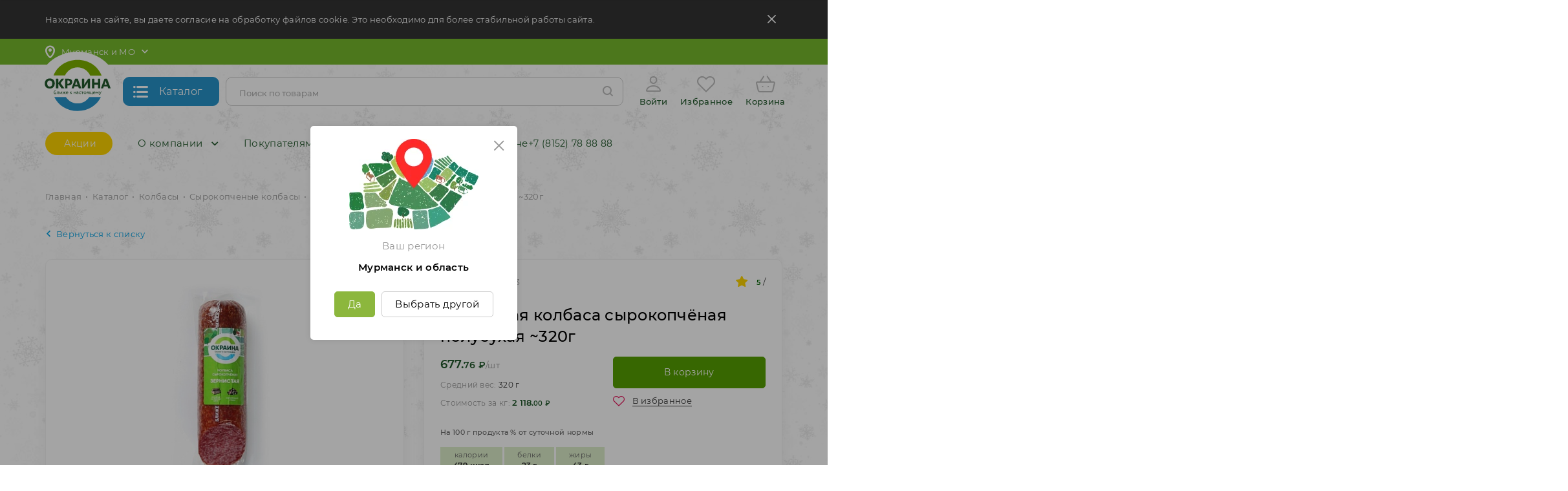

--- FILE ---
content_type: text/html; charset=UTF-8
request_url: https://dostavka.okraina.ru/catalog/product/zernistaya-sirokopchenaya-280g/
body_size: 25952
content:

<!DOCTYPE html>
<html lang="ru">
    <head>
        <meta name="viewport" content="width=device-width,initial-scale=1.0,user-scalable=no"/>
        <meta http-equiv="X-UA-Compatible" content="IE=edge" />
        <meta name="format-detection" content="telephone=no" />
        
        <meta name="cmsmagazine" content="d734a69767364cf0ccd60c1bc6ee03e5" />
        
        <link rel="apple-touch-icon" sizes="180x180" href="/apple-touch-icon.png?v=3">
        <link rel="icon" type="image/png" sizes="32x32" href="/favicon-32x32.png?v=3">
        <link rel="icon" type="image/png" sizes="16x16" href="/favicon-16x16.png?v=3">
        <link rel="manifest" href="/site.webmanifest?v=3">
        <link rel="mask-icon" href="/safari-pinned-tab.svg?v=3" color="#76b82b">
        <meta name="msapplication-TileColor" content="#76b82b">
        <meta name="theme-color" content="#ffffff">
        
        <meta property="og:type" content="product" />
        <meta property="og:url" content="https://dostavka.okraina.ru/catalog/product/zernistaya-sirokopchenaya-280g/" />
        <meta property="og:image" content="https://dostavka.okraina.ru/upload/resize_cache/iblock/5d3/530_350_1/duz3hth1s4amil6uar8i0qs6wwqdqy8e.jpg" />
        <meta property="og:image:width" content="526" />
        <meta property="og:image:height" content="350" />
        <meta property="og:title" content="Зернистая колбаса сырокопчёная полусухая ~320г" />
        <meta property="og:description" content="Колбаса сырокопченая Зернистая производится из филе куриной грудки, свинины и мелкорубленного шпика, отчего колбаса имеет красивый равномерный мелкозернистый рисунок на срезе. Сырокопченая колбаса Зернистая имеет легкую остроту и копченый аромат." />

        <link rel="preload" href="/local/templates/okraina_v3/fonts/montserrat/Montserrat-SemiBold.woff" as="font" type="font/woff" crossorigin/>
        <link rel="preload" href="/local/templates/okraina_v3/fonts/montserrat/Montserrat-Medium.woff" as="font" type="font/woff" crossorigin/>
        <link rel="preload" href="/local/templates/okraina_v3/fonts/montserrat/Montserrat-Regular.woff" as="font" type="font/woff" crossorigin/>
        <link rel="preload" href="/local/templates/okraina_v3/fonts/montserrat/Montserrat-Bold.woff" as="font" type="font/woff" crossorigin/>

        <link rel="preload" href="/local/templates/okraina_v3/fonts/icomoon/fonts/icomoon.woff2?nswf15" as="font" type="font/woff2" crossorigin/>
        
                
        <meta http-equiv="Content-Type" content="text/html; charset=UTF-8" />
<meta name="robots" content="index, follow" />
<meta name="keywords" content="Зернистая колбаса сырокопчёная полусухая ~320г, купить Зернистая колбаса сырокопчёная полусухая ~320г, приобрести Зернистая колбаса сырокопчёная полусухая ~320г, Зернистая колбаса сырокопчёная полусухая ~320г" />
<meta name="description" content="Зернистая колбаса сырокопчёная полусухая ~320г купить по низким ценам. Широкий ассортимент товара, гарантия качества, удобные способы доставки и оплаты. Подробности на нашем сайте.
" />
<link rel="canonical" href="https://dostavka.okraina.ru/catalog/syrokopchenye-kolbasy/zernistaya-sirokopchenaya-280g/" />
<script data-skip-moving="true">(function(w, d, n) {var cl = "bx-core";var ht = d.documentElement;var htc = ht ? ht.className : undefined;if (htc === undefined || htc.indexOf(cl) !== -1){return;}var ua = n.userAgent;if (/(iPad;)|(iPhone;)/i.test(ua)){cl += " bx-ios";}else if (/Windows/i.test(ua)){cl += ' bx-win';}else if (/Macintosh/i.test(ua)){cl += " bx-mac";}else if (/Linux/i.test(ua) && !/Android/i.test(ua)){cl += " bx-linux";}else if (/Android/i.test(ua)){cl += " bx-android";}cl += (/(ipad|iphone|android|mobile|touch)/i.test(ua) ? " bx-touch" : " bx-no-touch");cl += w.devicePixelRatio && w.devicePixelRatio >= 2? " bx-retina": " bx-no-retina";if (/AppleWebKit/.test(ua)){cl += " bx-chrome";}else if (/Opera/.test(ua)){cl += " bx-opera";}else if (/Firefox/.test(ua)){cl += " bx-firefox";}ht.className = htc ? htc + " " + cl : cl;})(window, document, navigator);</script>


<link href="/bitrix/cache/css/s1/okraina_v3/page_df7fb14f50c868a57ce82b638a8ee019/page_df7fb14f50c868a57ce82b638a8ee019_v1.css?176819168368752" type="text/css"  rel="stylesheet" />
<link href="/bitrix/cache/css/s1/okraina_v3/template_b90b337dd61b0fa4b1892c41307fc125/template_b90b337dd61b0fa4b1892c41307fc125_v1.css?1768481694145047" type="text/css"  data-template-style="true" rel="stylesheet" />







<link rel="manifest" href="/manifest.json" />



        <title>Зернистая колбаса сырокопчёная полусухая ~320г, 677.76 руб.
</title>
        
          
    <style type="text/css">
        .spinner{margin:0 auto 0;width:70px;text-align:center}.spinner>div{width:18px;height:18px;background-color:#76B82B;border-radius:100%;display:inline-block;-webkit-animation:sk-bouncedelay 1.4s infinite ease-in-out both;animation:sk-bouncedelay 1.4s infinite ease-in-out both}.spinner .bounce1{-webkit-animation-delay:-0.32s;animation-delay:-0.32s}.spinner .bounce2{-webkit-animation-delay:-0.16s;animation-delay:-0.16s}@-webkit-keyframes sk-bouncedelay{0%,80%,100%{-webkit-transform:scale(0)}40%{-webkit-transform:scale(1)}}@keyframes sk-bouncedelay{0%,80%,100%{-webkit-transform:scale(0);transform:scale(0)}40%{-webkit-transform:scale(1);transform:scale(1)}}    </style>
   
  
   
  
   
  
   
  
   
  
   
  
   
  
   
  
   
  
   
  
   
  
   

                
<meta name="google-site-verification" content="VTf9rvl15jol0AM4NSzzaBxpplG35Dvk21aJvoSN2RI" />
<meta name="yandex-verification" content="7b4b8eca777b9706" />

<meta name="geo.placename" content="ул. Траловая, д. 3, Мурманск, Россия" />
<meta name="geo.position" content="33.047834;68.958929" />
<meta name="geo.region" content="RU-Мурманская область" />
<meta name="ICBM" content="33.047834, 68.958929" />
        
                <!-- Pixel VK -->
<script type="text/javascript" data-skip-moving="true">!function(){var t=document.createElement("script");t.type="text/javascript",t.async=!0,t.src="https://vk.com/js/api/openapi.js?168",t.onload=function(){VK.Retargeting.Init("VK-RTRG-550262-e6oo2"),VK.Retargeting.Hit()},document.head.appendChild(t)}();</script>
<noscript><img src="https://vk.com/rtrg?p=VK-RTRG-550262-e6oo2" style="position:fixed; left:-999px;" alt=""/></noscript>
<!-- /Pixel VK -->

<!-- Top.Mail.Ru counter -->

<noscript><div><img src="https://top-fwz1.mail.ru/counter?id=3304639;js=na" style="position:absolute;left:-9999px;" alt="Top.Mail.Ru" /></div></noscript>
<!-- /Top.Mail.Ru counter -->
    </head>
    <body id="body" class="b1t-lazyload" data-src="/upload/iblock/9be/9becc866d768162ced1541037b4aa913.jpg">
        
        





    
                
                            
        



        
                
                <!-- Yandex.Metrika counter -->
<script type="text/javascript" data-skip-moving="true">
   (function(m,e,t,r,i,k,a){m[i]=m[i]||function(){(m[i].a=m[i].a||[]).push(arguments)};
   m[i].l=1*new Date();k=e.createElement(t),a=e.getElementsByTagName(t)[0],k.async=1,k.src=r,a.parentNode.insertBefore(k,a)})
   (window, document, "script", "https://mc.yandex.ru/metrika/tag.js", "ym");

   ym(30783783, "init", {
        clickmap:true,
        trackLinks:true,
        accurateTrackBounce:true,
        webvisor:true,
        ecommerce:"dataLayer",
        params: {
            'type': 'site'
        }
   });
</script>
<noscript><div><img src="https://mc.yandex.ru/watch/30783783" style="position:absolute; left:-9999px;" alt="" /></div></noscript>
<!-- /Yandex.Metrika counter -->

        



<!--'start_frame_cache_tNawDqv-template-instance-params'-->


<!--'end_frame_cache_tNawDqv-template-instance-params'-->

<!-- Индикатор загрузки страницы-->




<div class="b1t-o-ch-loader-page" id="tiZuX3j">
    <div class="loader-wrapper">
        

 

<div class="spinner">
  <div class="bounce1" style='background-color:#fff;'></div>
  <div class="bounce2" style='background-color:#fff;'></div>
  <div class="bounce3" style='background-color:#fff;'></div>
</div>
    </div>
</div>
<!--noindex-->



<!--'start_frame_cache_tNawDqv-dialogs'-->
<!-- Диалог выбора региона -->


    
    
    
    <div class="b1t-o-sr-dialog modal mobile-small fade" tabindex="-1" role="dialog" id="tOW01Gp">
        
        <form class="hidden" method="POST"></form>

        <div class="modal-dialog" role="document">
            <div class="modal-content">

                <div class="modal-header">
                    <div class="close b1t-fi b1t-fi-close" data-dismiss="modal"></div>
                </div>

                <div class="modal-body">
                    <div class="image-wrap">
                        <div class="image b1t-lazyload hidden-xs"
                             data-src="/local/templates/okraina_v3/components/b1team/okraina.selectregion/dialog/images/location_big.png" 
                             data-src-webp="/local/templates/okraina_v3/components/b1team/okraina.selectregion/dialog/images/location_big.webp">
                        </div>
                        <div class="image b1t-lazyload visible-xs-block"
                             data-src="/local/templates/okraina_v3/components/b1team/okraina.selectregion/dialog/images/location.png" 
                             data-src-webp="/local/templates/okraina_v3/components/b1team/okraina.selectregion/dialog/images/location.webp"
                             >
                        </div>
                    </div>
                    <div class='region-title'>Ваш регион</div>
                    
                    <div class="screen-1">
                    
                        <div class='region'>Мурманск и область</div>

                        <div class='btn-wrapper'>
                            <div class='btn btn-small btn-green btn-yes'>Да</div>
                            &nbsp;
                            <div class='btn btn-small btn-white btn-change'>Выбрать другой</div>
                        </div>
                        
                    </div>
                    
                    <div class="screen-2">
                    
                        <div class="items">
                                                            <div class="item btn btn-small btn-white " data-region="MOSCOW">
                                    Москва и область                                </div>
                                                            <div class="item btn btn-small btn-white current" data-region="MURMANSK">
                                    Мурманск и область                                </div>
                                                    </div>
                        
                    </div>
                    
                </div>

            </div>
        </div>


    </div>





<!--/noindex-->

<!--'end_frame_cache_tNawDqv-dialogs'-->        
        <!-- Панель Битрикс -->
        <div id="bitrix-panel">
                    </div>
        
        <div class="hidden-xs">
            <!-- Соглашение об использовании Cookie -->
            

<!--'start_frame_cache_tI8ZCH8'-->

    

    <div class="b1t-o-ch-cookie-info" id="tI8ZCH8">

        <div class="container">
            <div class="text">
                Находясь на сайте, вы даете согласие на обработку файлов cookie. Это необходимо для более стабильной работы сайта.
                <div class="close">
                    <span class="b1t-fi b1t-fi-close"></span>
                </div>
            </div>    
        </div>

    </div>


<!--'end_frame_cache_tI8ZCH8'-->        </div>

        <!-- Верхняя панель -->
        

<div class="b1t-o-ch-header-panel hidden-xs top-panel">
    






    <div class="container">
        <div class="display-flex">
            <div class="region">
                

<!--'start_frame_cache_tgLNFQR-redirect'-->

<!--'end_frame_cache_tgLNFQR-redirect'-->



<div class="b1t-o-sr-top" id="tgLNFQR">
    
    <form class="hidden" method="POST"></form>
    
    <div class="b1t-okraina-popup-wrapper popup-clickable">
        
        <div class="pic">
            <span class="icon b1t-fi b1t-fi-place"></span>
            <span class="region">Мурманск и МО</span>
            <span class="arrow b1t-fi b1t-fi-arrow-down"></span>
        </div>
        
        <div class="b1t-okraina-popup right-side">
            <div class="popup-outer">
                <div class="popup-inner items">
                <div class="title">Выберите Ваш регион</div>
                    <div class="wrapper">
                                                    <div class="item moscow" data-region="MOSCOW">
                                <span>
                                    Москва и МО                                </span>
                            </div>
                            <style>
                                .b1t-o-sr-top .b1t-okraina-popup .item.moscow{
                                    background-image:url("/local/templates/okraina_v3/components/b1team/okraina.selectregion/top/images/moscow.svg?v=2")
                                }
                                .b1t-o-sr-top .b1t-okraina-popup .item.moscow:hover{
                                    background-image:url("/local/templates/okraina_v3/components/b1team/okraina.selectregion/top/images/moscow-hover.svg?v=2")
                                }
                            </style>
                                                    <div class="item murmansk" data-region="MURMANSK">
                                <span>
                                    Мурманск и МО                                </span>
                            </div>
                            <style>
                                .b1t-o-sr-top .b1t-okraina-popup .item.murmansk{
                                    background-image:url("/local/templates/okraina_v3/components/b1team/okraina.selectregion/top/images/murmansk.svg?v=2")
                                }
                                .b1t-o-sr-top .b1t-okraina-popup .item.murmansk:hover{
                                    background-image:url("/local/templates/okraina_v3/components/b1team/okraina.selectregion/top/images/murmansk-hover.svg?v=2")
                                }
                            </style>
                                            </div>
                </div>
            </div>
        </div>
   </div>    
    
</div>
            </div>
                    </div>
    </div>
    
</div>        
                
        <!-- Статичная шапка -->
        









<div class="b1t-o-ch-header-static" id="t5apeC9">
    





    <div class="container">
            
        <div class="row display-flex">
            <div class="hidden-lg hidden-md hidden-sm col-lg-1 btn-menu" data-toggle="mobile-panel">
                <span class="b1t-fi b1t-fi-catalog-list"></span>
            </div>
            <div class="hidden-lg hidden-md hidden-sm col-lg-1 btn-search">
                <span class="b1t-fi b1t-fi-search"></span>
            </div>
            
            <div class="flex-block logo-cell">
                <div class="logo">
                                            <a href="/" title="Интернет-магазин Окраина">
                                                
                        <img class="hidden-xs" 
                             alt="Интернет-магазин Окраина" 
                             src="/local/templates/okraina_v3/images/logo/logo.svg?v=9" 
                             title="Интернет-магазин Окраина"
                             width="130" height="100"
                             >   
                        <img class="visible-xs-inline" 
                             alt="Интернет-магазин Окраина" 
                             src="/local/templates/okraina_v3/images/logo/logo(mobile).svg?v=2" 
                             title="Интернет-магазин Окраина"
                             width="58" height="45">    
        
                                            </a>
                                    </div>
            </div>

            <div class="flex-block col-catalog-btn">
                    



<div class="b1t-o-ch-catalog-btn " id="tuiS9Jv">
    <div class="btn btn-blue">
       
        <span class="icon b1t-fi b1t-fi-catalog-list"></span>
        <span class="hidden-md hidden-sm">Каталог</span>
        <span class="hidden-lg">Каталог</span>
    </div>
    
    <div class="overlay"></div>
    
    <div class="menu">
        <div class="loader">
            

 

<div class="spinner">
  <div class="bounce1" ></div>
  <div class="bounce2" ></div>
  <div class="bounce3" ></div>
</div>
        </div>
    </div>
</div>            </div>

            <div class="flex-block search-cell">
                



<div class="b1t-o-ch-header-search  " id="tcHYgCZ">
    
    <div class="overlay"></div>
    
    <div class="form-wrapper">
        <form action="/catalog/" method="GET">
            <div class="input-wrapper">
                <input type="text" class="form-control search-input" name="q" value="" placeholder="Поиск по товарам" autocomplete="off"/>
                <div class="icon">
                    <span class="b1t-fi b1t-fi-search"></span>
                </div>
                <div class="loader">
                    

 

<div class="spinner">
  <div class="bounce1" ></div>
  <div class="bounce2" ></div>
  <div class="bounce3" ></div>
</div>
                </div> 
            </div>
        </form> 
        
        <div class="consist">
            

 

<div class="spinner">
  <div class="bounce1" ></div>
  <div class="bounce2" ></div>
  <div class="bounce3" ></div>
</div>
        </div>
        <div class="result">
        
         </div>
    </div>
    
</div>            </div>

            <div class="flex-block basket-user-cell">
                <div class="wrapper">
                    



<div class="b1t-o-ch-header-user " id="tvzaTXD">
    
        <!--'start_frame_cache_tvzaTXD-inner'-->        
            
        <div class="panel not-authrorized">
            <div class="panel-inner">
                
                <noindex>
                
                    
                    <a href="/personal/profile/?backurl=%2Fcatalog%2Fproduct%2Fzernistaya-sirokopchenaya-280g%2F" rel="nofollow">
                        <span class="icon b1t-fi b1t-fi-user"></span>
                        <span>Войти</span>
                    </a>
                    
                </noindex>
                    
            </div>
        </div>

        
    <!--'end_frame_cache_tvzaTXD-inner'-->    
</div>                    <div class="h-fav">
                        



<div class="b1t-o-f-top" id="kj928z">
    
    <!--noindex-->
    
<a class="fav" href="/personal/favorites/" title="Избранное">
    
    <div class='display-table'>
        <div class='display-row'>
            <div class='display-cell'>
                <div class='icon-wrapper'>

                    <div class='counter hidden'>
                        <div class='display-table'>
                            <div class='display-row'>
                                <div class='display-cell value'>
                                    0                                </div>
                            </div>
                        </div>
                    </div> 

                    <span class="icon b1t-fi b1t-fi-heart"></span>
                    <div class="title">Избранное</div>
                    
                </div>    
            </div>
        </div>
    </div>  
    
</a>
    <!--/noindex-->
    
</div> 
                    </div>
                    <div class="h-cart">
                        


<div class="b1t-o-sbbl-top " id="FKauiI">
    
    <!--noindex-->
    
<!--'start_frame_cache_Oxh3Ep'-->
    
    
<a class='cart' href='/personal/cart/' title='Корзина'>
    <div class='display-table'>
        <div class='display-row'>
            <div class='wrapper'>
                <div class='icon-wrapper'>
                    <span class="icon b1t-fi b1t-fi-header-basket"></span>
                    
                                        <div class="title">
                        Корзина                    </div>
                </div>
                <div class='display-cell hidden-xs total-cell'>
                                    </div>
            </div>

        </div>
    </div>    
    
</a>
    
<!--'end_frame_cache_Oxh3Ep'-->    <!--/noindex-->
    
</div> 
                    </div> 
                </div>
            </div>
        </div>
                
    </div>
   
 
    <div class="second hidden-xs">
        <div class="container">
            <div class="row display-flex">

                <div class="col-menu">
                    


    

    <div class="b1t-o-m-top inited tabled" id="LkGdQn">
        
        <div class="items level-1">   
            
            
                
                <div class="item   level-1">

                                        
                    <a class="level-1 " 
                        href="/clients/actions/"                         style="background:#ffd500;color:#fff;font-size:14px;padding: 8px 25px;;
                        "
                        >
                        Акции                                            </a>
                    
                    
                                            </div>
                    
                
            
                
                <div class="item  parent b1t-okraina-popup-wrapper popup-hovered level-1">

                                        
                    <a class="level-1 " 
                        href="/about/"                         style=";
                        "
                        >
                        О компании                                                    <span class="icon b1t-fi b1t-fi-arrow-down"></span>
                                            </a>
                    
                    
                                        
                        <div class="b1t-okraina-popup left-side">
                            <div class="popup-outer">
                                <div class="popup-inner items level-2">
                    
                    
                
            
                
                <div class="item   level-2">

                                        
                    <a class="level-2 " 
                        href="/about/index.php"                         style=";
                        "
                        >
                        О нас                                            </a>
                    
                    
                                            </div>
                    
                
            
                
                <div class="item   level-2">

                                        
                    <a class="level-2 " 
                        href="/about/news/"                         style=";
                        "
                        >
                        Новости                                            </a>
                    
                    
                                            </div>
                    
                
            
                
                <div class="item   level-2">

                                        
                    <a class="level-2 " 
                        href="/about/contacts/"                         style=";
                        "
                        >
                        Контакты                                            </a>
                    
                    
                                            </div>
                    
                
            
                
                <div class="item   level-2">

                                        
                    <a class="level-2 " 
                        href="/about/awards/"                         style=";
                        "
                        >
                        Награды                                            </a>
                    
                    
                                            </div>
                    
                
            
                                    </div></div></div></div>                
                <div class="item  parent b1t-okraina-popup-wrapper popup-hovered level-1">

                                        
                    <a class="level-1 " 
                        href="/clients/"                         style=";
                        "
                        >
                        Покупателям                                                    <span class="icon b1t-fi b1t-fi-arrow-down"></span>
                                            </a>
                    
                    
                                        
                        <div class="b1t-okraina-popup left-side">
                            <div class="popup-outer">
                                <div class="popup-inner items level-2">
                    
                    
                
            
                
                <div class="item   level-2">

                                        
                    <a class="level-2 " 
                        href="/clients/actions/"                         style=";
                        "
                        >
                        Акции                                            </a>
                    
                    
                                            </div>
                    
                
            
                
                <div class="item   level-2">

                                        
                    <a class="level-2 " 
                        href="/clients/recipes/"                         style=";
                        "
                        >
                        Рецепты                                            </a>
                    
                    
                                            </div>
                    
                
            
                
                <div class="item   level-2">

                                        
                    <a class="level-2 " 
                        href="/clients/pic/"                         style=";
                        "
                        >
                        Контроль качества PIC                                            </a>
                    
                    
                                            </div>
                    
                
            
                
                <div class="item   level-2">

                                        
                    <a class="level-2 " 
                        href="/clients/reviews/"                         style=";
                        "
                        >
                        Отзывы                                            </a>
                    
                    
                                            </div>
                    
                
            
                
                <div class="item   level-2">

                                        
                    <a class="level-2 " 
                        href="/help/delivery/"                         style=";
                        "
                        >
                        Доставка и оплата                                            </a>
                    
                    
                                            </div>
                    
                
            
                
                <div class="item   level-2">

                                        
                    <a class="level-2 " 
                        href="/help/howto/"                         style=";
                        "
                        >
                        Как купить                                            </a>
                    
                    
                                            </div>
                    
                
            
                                    </div></div></div></div>                
                <div class="item   level-1">

                                        
                    <a class="level-1 " 
                        href="/about/shops/"                         style=";
                        "
                        >
                        Магазины                                            </a>
                    
                    
                                            </div>
                    
                
            
                
                <div class="item   level-1">

                                        
                    <a class="level-1 " 
                        href="/about/job/"                         style=";
                        "
                        >
                        Работа в Окраине                                            </a>
                    
                    
                                            </div>
                    
                
            
                                
            <div class="item level-1 more parent hidden b1t-okraina-popup-wrapper popup-hovered">
                <a class="level-1" href="javascript:void(0);">
                    Ещё                    <span class="icon b1t-fi b1t-fi-arrow-down"></span>
                </a>
                <div class="b1t-okraina-popup left-side">
                    <div class="popup-outer">
                        <div class="popup-inner items level-2">
                        </div>
                    </div>
                </div>
            </div>
        </div>
        <div class="right-block">

                <div class="phone">
                    <a href="tel:+78152788888">+7 (8152) 78 88 88</a>                    
                </div>

                
        </div>
    </div>

                </div>
            </div>
           
        </div>
    </div>
    
</div>
<div class="b1t-o-ch-header-static-bk">
    
</div>        <!-- Плавающая шапка -->
        



<div class="b1t-o-ch-header-fixed hidden-xs" id="tWeVkWo">
    




    <div class="container">
        <div class="header-block">
            <div class="flex-wrapper">
                
                <div class="hidden-lg hidden-md hidden-sm display-cell btn-menu" data-toggle="mobile-panel">
                    <span class="b1t-fi b1t-fi-menu"></span>
                </div>
                <div class="hidden-lg hidden-md hidden-sm display-cell btn-search">
                    <span class="b1t-fi b1t-fi-search"></span>
                </div>
                
                <div class="display-cell logo-cell">
                    <div class="logo">
                                                    <a href="/" title="Интернет-магазин Окраина">
                        
                            <img class="" alt="Интернет-магазин Окраина" src="/local/templates/okraina_v3/images/logo/logo-short.svg?v=2" title="Интернет-магазин Окраина">   
                           
                                                    </a>
                                            </div>
                </div>
                
                <div class="display-cell btn-cell hidden-xs">
                    



<div class="b1t-o-ch-catalog-btn fixed-mode" id="tzV0ECR">
    <div class="btn btn-blue">
       
        <span class="icon b1t-fi b1t-fi-catalog-list"></span>
        <span class="hidden-md hidden-sm">Каталог</span>
        <span class="hidden-lg">Каталог</span>
    </div>
    
    <div class="overlay"></div>
    
    <div class="menu">
        <div class="loader">
            

 

<div class="spinner">
  <div class="bounce1" ></div>
  <div class="bounce2" ></div>
  <div class="bounce3" ></div>
</div>
        </div>
    </div>
</div>                </div>
                <div class="display-cell search-cell hidden-xs">
                    



<div class="b1t-o-ch-header-search fixed-mode " id="tyLevu7">
    
    <div class="overlay"></div>
    
    <div class="form-wrapper">
        <form action="/catalog/" method="GET">
            <div class="input-wrapper">
                <input type="text" class="form-control search-input" name="q" value="" placeholder="Поиск по товарам" autocomplete="off"/>
                <div class="icon">
                    <span class="b1t-fi b1t-fi-search"></span>
                </div>
                <div class="loader">
                    

 

<div class="spinner">
  <div class="bounce1" ></div>
  <div class="bounce2" ></div>
  <div class="bounce3" ></div>
</div>
                </div> 
            </div>
        </form> 
        
        <div class="consist">
            

 

<div class="spinner">
  <div class="bounce1" ></div>
  <div class="bounce2" ></div>
  <div class="bounce3" ></div>
</div>
        </div>
        <div class="result">
        
         </div>
    </div>
    
</div>                </div>
                <div class="display-cell cart-cell">
                    <div class="wrapper">
                        



<div class="b1t-o-ch-header-user fixed-mode" id="tRrdnyq">
    
        <!--'start_frame_cache_tRrdnyq-inner'-->        
            
        <div class="panel not-authrorized">
            <div class="panel-inner">
                
                <noindex>
                
                    
                    <a href="/personal/profile/?backurl=%2Fcatalog%2Fproduct%2Fzernistaya-sirokopchenaya-280g%2F" rel="nofollow">
                        <span class="icon b1t-fi b1t-fi-user"></span>
                        <span>Войти</span>
                    </a>
                    
                </noindex>
                    
            </div>
        </div>

        
    <!--'end_frame_cache_tRrdnyq-inner'-->    
</div>                        <div class="h-fav">
                            



<div class="b1t-o-f-top" id="PvHgs4">
    
    <!--noindex-->
    
<a class="fav" href="/personal/favorites/" title="Избранное">
    
    <div class='display-table'>
        <div class='display-row'>
            <div class='display-cell'>
                <div class='icon-wrapper'>

                    <div class='counter hidden'>
                        <div class='display-table'>
                            <div class='display-row'>
                                <div class='display-cell value'>
                                    0                                </div>
                            </div>
                        </div>
                    </div> 

                    <span class="icon b1t-fi b1t-fi-heart"></span>
                    <div class="title">Избранное</div>
                    
                </div>    
            </div>
        </div>
    </div>  
    
</a>
    <!--/noindex-->
    
</div> 
                        </div>
                        <div class="h-cart">
                            


<div class="b1t-o-sbbl-top fixed-mode" id="T0kNhm">
    
    <!--noindex-->
    
<!--'start_frame_cache_9gPHtz'-->
    
    
<a class='cart' href='/personal/cart/' title='Корзина'>
    <div class='display-table'>
        <div class='display-row'>
            <div class='wrapper'>
                <div class='icon-wrapper'>
                    <span class="icon b1t-fi b1t-fi-header-basket"></span>
                    
                                        <div class="title">
                        Корзина                    </div>
                </div>
                <div class='display-cell hidden-xs total-cell'>
                                    </div>
            </div>

        </div>
    </div>    
    
</a>
    
<!--'end_frame_cache_9gPHtz'-->    <!--/noindex-->
    
</div> 
                        </div>
                    

                    </div>
                </div>
            </div>
        </div>
    </div>
</div>        
        <div class="visible-xs-block">
            <!-- Соглашение об использовании Cookie -->
            

<!--'start_frame_cache_tXRqchm'-->

    

    <div class="b1t-o-ch-cookie-info" id="tXRqchm">

        <div class="container">
            <div class="text">
                Находясь на сайте, вы даете согласие на обработку файлов cookie. Это необходимо для более стабильной работы сайта.
                <div class="close">
                    <span class="b1t-fi b1t-fi-close"></span>
                </div>
            </div>    
        </div>

    </div>


<!--'end_frame_cache_tXRqchm'-->        </div>

        
        <div id="page-wrapper" class="">
            
            <div class="container">
            
                <!-- Хлебные крошки -->
                <div class="b1t-o-b-custom" itemscope itemtype="http://schema.org/BreadcrumbList">
            <div class="item" itemprop="itemListElement" itemscope itemtype="http://schema.org/ListItem">
                <a href="/" title="Главная" itemprop="item">
                    <span itemprop="name">Главная</span>
                </a>
                <meta itemprop="position" content="1" />                
            </div><span class="separator">•</span>
            <div class="item" itemprop="itemListElement" itemscope itemtype="http://schema.org/ListItem">
                <a href="/catalog/" title="Каталог" itemprop="item">
                    <span itemprop="name">Каталог</span>
                </a>
                <meta itemprop="position" content="2" />                
            </div><span class="separator">•</span>
            <div class="item" itemprop="itemListElement" itemscope itemtype="http://schema.org/ListItem">
                <a href="/catalog/kolbasi/" title="Колбасы" itemprop="item">
                    <span itemprop="name">Колбасы</span>
                </a>
                <meta itemprop="position" content="3" />                
            </div><span class="separator">•</span>
            <div class="item" itemprop="itemListElement" itemscope itemtype="http://schema.org/ListItem">
                <a href="/catalog/kolbasi/syrokopchenye-kolbasy/" title="Сырокопченые колбасы" itemprop="item">
                    <span itemprop="name">Сырокопченые колбасы</span>
                </a>
                <meta itemprop="position" content="4" />                
            </div><span class="separator">•</span>
            <div class="item" itemprop="itemListElement" itemscope itemtype="http://schema.org/ListItem">
                <span itemprop="name">Зернистая колбаса сырокопчёная полусухая ~320г</span>
                <meta itemprop="position" content="5" />
            </div></div>  
                
                
                <!-- H1 -->
                 
            
            </div>
        
            <!-- Обёртка страницы в контейнер -->
                        
            <div id="page" class=" ">
            
                <!-- Обёртка страницы в контейнер -->
                            
                                    
                                    
                                
                <div id="workarea" class=" ">


<div class="b1t-o-c-products-element">

    







<div class="b1t-o-ce-product" id="taYpb2Y">
    <div class="container">
        <div class="product-data" itemscope itemtype="http://schema.org/Product">

            <meta itemprop="sku" content="9573">
            <meta itemprop="brand" content="Окраина">

            <div class="hidden-lg hidden-md">
                <h1 class="self-data" itemprop="name">
                    Зернистая колбаса сырокопчёная полусухая ~320г                </h1>
                            </div>

            

<div class="b1t-o-ch-backurl">
    <a href="/catalog/kolbasi/syrokopchenye-kolbasy/">
        <span class="icon b1t-fi b1t-fi-arrow-left"></span>
        Вернуться к списку    </a>
</div>
            <div class="row">
                <div class="col-md-6">

                    
                    <div class="b1t-block">

                        
                        <div class="stickers">
                            
<div class="b1t-o-ch-p-stickers detail ">
    
            
        <div class="sticker express_delivery" title="Экспресс доставка">
            
                                <span class="icon b1t-fi b1t-fi-express-delivery"></span>
                                
            
        </div>
    
    </div>                        </div>
                        
                        <div class="labels">
                            



                        </div>

                            

                                                
                        
                        <div class="self-data">
                            
<div class="b1t-o-ch-pps" id="tnzWkQZ">

    
    <div class="middle-pictures">
                
            <meta itemprop="image" content="https://dostavka.okraina.ru/upload/resize_cache/iblock/5d3/530_350_1/duz3hth1s4amil6uar8i0qs6wwqdqy8e.jpg">

            <div class="owl-carousel owl-b1t-okraina-dots">
                                    <div class="photo"  
                            data-fancybox="tnzWkQZ-photos"
                            data-src="/upload/iblock/5d3/duz3hth1s4amil6uar8i0qs6wwqdqy8e.jpg"
                            data-caption="Зернистая колбаса сырокопчёная полусухая ~320г магазин Окраина"
                            data-thumb="/upload/resize_cache/iblock/5d3/80_70_1/duz3hth1s4amil6uar8i0qs6wwqdqy8e.jpg"
                                                        >

                        
                            <img class="owl-lazy" 
                                    data-src="/upload/resize_cache/iblock/5d3/530_350_1/duz3hth1s4amil6uar8i0qs6wwqdqy8e.jpg" 
                                    alt="Зернистая колбаса сырокопчёная полусухая ~320г от магазина Окраина" 
                                    title="Зернистая колбаса сырокопчёная полусухая ~320г магазин Окраина" 
                                    itemprop="image" href='/upload/iblock/5d3/duz3hth1s4amil6uar8i0qs6wwqdqy8e.jpg'/>

                            
                                            </div>
                                    <div class="photo"  
                            data-fancybox="tnzWkQZ-photos"
                            data-src="/upload/resize_cache/iblock/773/1200_1200_1/pfky630cbo3ajmtecs2vrhfpuq4soc5y.jpg"
                            data-caption="Зернистая колбаса сырокопчёная полусухая ~320г магазин Окраина"
                            data-thumb="/upload/resize_cache/iblock/773/80_70_1/pfky630cbo3ajmtecs2vrhfpuq4soc5y.jpg"
                                                        >

                        
                            <img class="owl-lazy" 
                                    data-src="/upload/resize_cache/iblock/773/530_350_1/pfky630cbo3ajmtecs2vrhfpuq4soc5y.jpg" 
                                    alt="Зернистая колбаса сырокопчёная полусухая ~320г от магазина Окраина" 
                                    title="Зернистая колбаса сырокопчёная полусухая ~320г магазин Окраина" 
                                    itemprop="image" href='/upload/resize_cache/iblock/773/1200_1200_1/pfky630cbo3ajmtecs2vrhfpuq4soc5y.jpg'/>

                            
                                            </div>
                            </div>

        
    </div>

    
    
    
        <div class="preview-pictures hidden-xs">
            <div class="owl-carousel owl-b1t-okraina-preview">
                                    <div class="photo selected">
                        <div class="img-wrapper">
                            <img class="owl-lazy" data-src="/upload/resize_cache/iblock/5d3/80_70_1/duz3hth1s4amil6uar8i0qs6wwqdqy8e.jpg" alt="Зернистая колбаса сырокопчёная полусухая ~320г от магазина Окраина" title="Зернистая колбаса сырокопчёная полусухая ~320г магазин Окраина"/>
                        </div>
                                            </div>

                                    <div class="photo ">
                        <div class="img-wrapper">
                            <img class="owl-lazy" data-src="/upload/resize_cache/iblock/773/80_70_1/pfky630cbo3ajmtecs2vrhfpuq4soc5y.jpg" alt="Зернистая колбаса сырокопчёная полусухая ~320г от магазина Окраина" title="Зернистая колбаса сырокопчёная полусухая ~320г магазин Окраина"/>
                        </div>
                                            </div>

                            </div>
        </div>

    
        
</div>                        </div>

                        
                        
                    </div>

                    
                    
                                            <div class="share"> 
                            <!--noindex-->
                            

                            <!--/noindex-->
                        </div>
                    
                    
                </div>

                <div class="col-md-6">

                    
                    <div class="b1t-block">

                        
                        <div class="vote-wrapper">
                                                            <span class="article">Артикул 00006083</span>
                            
                            <div class="vote rating-detail">

                                <!--'start_frame_cache_taYpb2Y-rating'-->
                                    

    
<div class="b1t-o-iv-stars readonly" 
     title="5" 
     id="tXpH8KF">
    
            <div itemprop="aggregateRating" itemtype="http://schema.org/AggregateRating" itemscope>
            
            <meta itemprop="reviewCount" content="2" />
            <meta itemprop="ratingValue" content="5" />
            
            <meta itemprop="worstRating" content="1" />
            <meta itemprop="bestRating" content="5" />
            
        </div>
        
    <div class="star active">
        <span class="b1t-fi b1t-fi-star"></span>
    </div>  

            <div class="cnt">
            <span class="average-rating">5</span>
            <span>/</span>
            <span class="count-comments"></span>
        </div>
    </div>
                                <!--'end_frame_cache_taYpb2Y-rating'-->                            </div>        

                            <div class="clearfix"></div>
                        </div>

                        
                        
                        <div class="name hidden-xs hidden-sm">
                            <div class="self-data">
                                                                    Зернистая колбаса сырокопчёная полусухая ~320г                                                            </div>

                            
                        </div>

                        
                        
                        
                        
                        
                        <div itemprop="offers" itemscope itemtype="http://schema.org/Offer">
                            <meta itemprop="price" content="677.76">
                            <meta itemprop="priceCurrency" content="RUB">
                            <meta itemprop="priceCurrency" content="RUB">
                            <meta itemprop="availability" content="http://schema.org/InStock">     
                        </div>
                        
                        <div class="hidden" itemprop="description">
                            Колбаса сырокопченая Зернистая производится из филе куриной грудки, свинины и мелкорубленного шпика, отчего колбаса имеет красивый равномерный мелкозернистый рисунок на срезе. Сырокопченая колбаса Зернистая имеет легкую остроту и копченый аромат.                        </div>    

                         

                        <!-- Дата окончания акции-->
                        <div class="self-data">
                                                    </div>
                        
                        <div class="price-buttons row">
                            <div class="col-md-6">
                               
<div class="prices">
    <div class="price self-data">
        

<div class="b1t-o-ch-product-price   detail ">
    
    <div class="actual-price back-wrap">
        <span class='b1t-price'>677.<sub>76</sub> <span class='rub'>&#x20bd;</span></span><span class="measure">/шт</span>    </div>

        
                
        
            <div class="info">
                <span class="label">
                                            Средний вес:
                                    </span>
                <span class="value">320 г</span>
            </div>
        
                            <div class="info">
                    <span class="label">
                        Стоимость за кг:
                    </span>
                    <span class="value">
                        <span class='b1t-price'>2 118.<sub>00</sub> <span class='rub'>&#x20bd;</span></span>                                            </span>
                </div>
            
        
            
    
</div>    </div>
    </div>    
                            </div>
                            <div class="col-md-6">
                                
<div class="self-data">

    
        
        <div class="b1t-basket-control product-list " 
            data-product-id="9573" 
            data-props='{}'>
            
            <div class="btn btn-dark-green btn-add ">
                <span class="w">
                    
                                        
                        В корзину                    
                                    </span>
            </div>   
            
                            <div class="quantity">
                            <div class="b1t-quantity theme-light-green product-list b1t-okraina-popup-wrapper" 
             data-step="1" 
             data-max="0" 
             data-min="0" 
             data-float="N"
             >
            <div class="minus "></div>
            <input type="text" class="form-control" name="QUANTITY" value="0" autocomplete="off" />
            <div class="plus "></div>
            
                        
        </div>    
                        </div>
                    </div>

        
    </div>
                                
<div class="buy-one-click-wrapper">
    

</div>

<div class="delay-wrapper">
    

    <div class="delay self-data">
                <div class="b1t-favorite  "
             data-product-id="9573" 
             data-props='{}'
             >
            <span class="icon icon-normal b1t-fi b1t-fi-heart" title="В избранное"></span>
            <span class="icon icon-active b1t-fi b1t-fi-heart-filled" title="Убрать из избранного"></span>
                            <span class="label normal" title="В избранное">В избранное</span>
                <span class="label active" title="Убрать из избранного">В избранном</span>
                    </div>
            
            </div>   


</div>
                            </div>
                        </div>

                        
                        
                        <!--'start_frame_cache_taYpb2Y-dates'-->                                                    <!--'end_frame_cache_taYpb2Y-dates'-->                        
                        
                        
                        
    <div class="calories">
        <div class="calories-title">
            На 100 г продукта % от суточной нормы        </div>
        <div class="calories-values">
                            <div class="calories-item">
                    <div class="calories-unit">
                        <div class="calories-key">
                            калории                        </div>
                        <div class="calories-value">
                            479                            ккал                        </div>
                    </div>
                    <div class="calories-percent">
                        19,2 %
                    </div>
                </div>
                                        <div class="calories-item">
                    <div class="calories-unit">
                        <div class="calories-key">
                            белки                        </div>
                        <div class="calories-value">
                            23                            г                        </div>
                    </div>
                    <div class="calories-percent">
                        14 %
                    </div>
                </div>
                                        <div class="calories-item">
                    <div class="calories-unit">
                        <div class="calories-key">
                            жиры                        </div>
                        <div class="calories-value">
                            43                            г                        </div>
                    </div>
                    <div class="calories-percent">
                        43 %
                    </div>
                </div>
                                </div>
    </div>


                                            </div>

                    
                    
                    
                    
                    
                        

<div class="b1t-o-shm infotext">
    <div class="bk"></div>
    
    <div class="front">
        <div class="display-table">
            <div class="display-row">
                                <div class="display-cell">
Внимание! Ряд товаров в нашем магазине не имеет четко фиксированного веса. Средний вес единицы товара указан в наименовании товара. Итоговая стоимость заказа  может незначительно отличаться после сборки заказа.
               
                </div>
            </div>
        </div>
    </div>    
</div>

                    
                    
                    
                </div>

            </div>  


        </div>
     
    </div>   
    
    <div class="container">
            </div>    
    
        
        
    
        <div class="block-delimiter"></div>
        
        <div class="container">
            <div class="tabs count-2 b1t-selector theme-okraina theme-okraina-big-tabs auto-width">
                                    <div class="tab active description" data-toggle="tab" data-target="#taYpb2Y-DESCRIPTION" data-code="description">
                        <!--'start_frame_cache_taYpb2Y-tab-name-DESCRIPTION'-->                        <span class="name">Описание</span>
                        <!--'end_frame_cache_taYpb2Y-tab-name-DESCRIPTION'-->                    </div>
                                    <div class="tab  reviews" data-toggle="tab" data-target="#taYpb2Y-REVIEWS" data-code="reviews">
                        <!--'start_frame_cache_taYpb2Y-tab-name-REVIEWS'-->                        <span class="name">Отзывы (2)</span>
                        <!--'end_frame_cache_taYpb2Y-tab-name-REVIEWS'-->                    </div>
                
                <div class="roller"></div>
            </div>
        </div>  
        
        <div class="tabs-delimiter"></div>
        
        <div class="container">
    
            <div class="tab-content">

                
                    <div role="tabpanel" class="tab-pane fade in active" id="taYpb2Y-DESCRIPTION">

                        

<div class="b1t-block">
    <div class="row">
        <div class="col-md-6">
            
                        
                            <h4>Характеристики</h4>
                
                <div class="props">
                                        
                                            
                        <div class="prop">
                            <div class="prop-name">
                                                                    Артикул:
                                                            </div>
                            <div class="prop-value">
                                                                                                    00006083                                                            </div>
                        </div>
                    
                                        
                                            
                        <div class="prop">
                            <div class="prop-name">
                                                                    Стандарт:
                                                            </div>
                            <div class="prop-value">
                                                                    ТУ                                                                                                    10.13.14-003-22604589-2017                                                            </div>
                        </div>
                    
                                        
                                            
                        <div class="prop">
                            <div class="prop-name">
                                                                    Состав:
                                                            </div>
                            <div class="prop-value">
                                                                                                    Свинина, шпик, филе грудки куриной, посолочно-нитритная смесь (соль поваренная пищевая, фиксатор окраски-нитрит натрия), виноградный сахар, специи (перец белый, горчица), усилитель вкуса и аромата (глутамат натрия), антиокислитель (изоаскорбат натрия, аскорбат натрия), лактоза, декстроза, мальтодекстрин, гемоглобин, краситель (кармин), стартовая культура. На производстве используется молоко и продукты его переработки.                                                            </div>
                        </div>
                    
                                        
                                            
                                            
                        <div class="prop">
                            <div class="prop-name">
                                                                    В 100г. продукта входит:
                                                            </div>
                            <div class="prop-value">
                                                                                                    белки 23,0 г, жиры 43,0 г, Энергетическая ценность (калорийность): 2005,47 кДж/479,0 ккал.                                                            </div>
                        </div>
                    
                                        
                                            
                        <div class="prop">
                            <div class="prop-name">
                                                                    Способ упаковки:
                                                            </div>
                            <div class="prop-value">
                                                                                                    Упаковано под вакуумом.                                                            </div>
                        </div>
                    
                                        
                </div>
                
                        
            
                       
            
                        
                            
                            <h4>Условия хранения</h4>
                
                <div class="props">
                                        
                                            
                        <div class="prop">
                            <div class="prop-name">
                                Срок хранения:
                            </div>
                            <div class="prop-value">
                                При t от 0 до +6ºС и относительной влажности воздуха 75-78% - 180 суток. После нарушения целостности упаковки срок годности 7 суток в пределах срока годности упакованного продукта при температуре от 0 до +6 С.                            </div>
                        </div>
                    
                                        
                                            
                                            
                                            
                                            
                                            
                </div>
                
                
                
                        
        </div>
        <div class="col-md-6">
            
                       
                        
                <h4>Описание</h4>
                
                Колбаса сырокопченая Зернистая производится из филе куриной грудки, свинины и мелкорубленного шпика, отчего колбаса имеет красивый равномерный мелкозернистый рисунок на срезе. Сырокопченая колбаса Зернистая имеет легкую остроту и копченый аромат.            
            
            
            
            
            
            
                        
                           
                            
                
                
                        
        </div>
    </div>
</div>

<div class="hidden">
    <div id="taYpb2Y-shell-tooltip">
            </div>
</div>                        
                    </div>

                
                    <div role="tabpanel" class="tab-pane fade " id="taYpb2Y-REVIEWS">

                        
<div class="b1t-block">

        <!--'start_frame_cache_t3GNL8Y'-->
        

        <div id="t3GNL8Y">
            

 

<div class="spinner">
  <div class="bounce1" ></div>
  <div class="bounce2" ></div>
  <div class="bounce3" ></div>
</div>
        </div>
        
        <!--'end_frame_cache_t3GNL8Y'-->
        </div>                        
                    </div>

                
            </div>

        </div>
    
        
            
    <div class="container">    
        




    
    <!--'start_frame_cache_es4Hjc'-->
    
    
    <!--'end_frame_cache_es4Hjc'-->
    <div class="b1t-o-cbp-slider loading" id="tuYmEPZ">
        <div class="loader">
            

 

<div class="spinner">
  <div class="bounce1" ></div>
  <div class="bounce2" ></div>
  <div class="bounce3" ></div>
</div>
        </div>
    </div>

    </div>  
        
</div>


<!--'start_frame_cache_taYpb2Y-init-controls'-->    
<!--'end_frame_cache_taYpb2Y-init-controls'-->




        <div class="block-delimiter"></div>
        <div class="container">
            <div class="tabs count-1 b1t-selector theme-okraina theme-okraina-big-tabs auto-width">
                                    <div class="tab active buy_with" data-toggle="tab" data-target="#-BUY_WITH" data-code="buy_with">
                        <div class="wrap">
                            <div class="icon-wrapper">
                                <span class="icon b1t-fi b1t-fi-like"></span> 
                            </div>
                            <span class="name">С этим покупают</span>
                        </div>
                    </div>
                
                <div class="roller"></div>
            </div>
        </div>  
        <div class="tabs-delimiter"></div>

        <div class="container">
    
            <div class="tab-content">

                
                    <div role="tabpanel" class="tab-pane fade in active" id="-BUY_WITH">

                                                
                                                    
                                                    
                                                    
                                                
                        <!--'start_frame_cache_CxqOHg'-->
                        







<div class="b1t-o-cs-slider load" id="t9Z4XEJ">
    
        
        <div class="owl-carousel owl-b1t-overflow-visible owl-b1t-okraina-products">

                        
                            
                

<div class="b1t-o-ci-card item  slider-mode b1t-animation move-up" 
     id="bx_3966226736_346795_82e7998fba405b69e957fdcb68deaf79" data-product-id="346795">
    
    
    
        
    <div class="bk"></div>
        
    <div class="inner">
        
                
          
        
            <div class="stickers hidden-xs">
                
<div class="b1t-o-ch-p-stickers  ">
    
            
        <div class="sticker hit" title="Хит продаж">
            
                                <span class="icon b1t-fi b1t-fi-hit"></span>
                                
            
        </div>
    
            
        <div class="sticker express_delivery" title="Экспресс доставка">
            
                                <span class="icon b1t-fi b1t-fi-express-delivery"></span>
                                
            
        </div>
    
    </div>            </div>
        
                                
            
        
                
        <div class="labels">
        
                             


    <div class="discount-percent">-35%</div>
    

            
        </div>
                        
          
                
        <div class="table-wrapper flex-wrapper-mobile mb">
            <div class="picture-cell">

                                
                <a class="picture " href="/catalog/product/pelmeni-classicheskie-800g/">
                    


                    
            <div class="image self-data b1t-lazyload" 
             data-src="/upload/resize_cache/iblock/3a1/320_320_1/q5werc0gvece1bnj3gxqanz66uybqk9c.jpg" 
            data-src-webp='/upload/b1team.optimizer/resize_cache/iblock/3a1/320_320_1/q_85/q5werc0gvece1bnj3gxqanz66uybqk9c.webp'></div>
    
    
                </a>

                                
                
                   
            </div>
            <div class="text-cell">
                                
                                    <div class="rating-delay mobile visible-xs-block mb">
                        
 

    
    
<div class="b1t-o-iv-stars readonly" 
     title="4.4" 
     id="tjnPvqq">
    
        
    <div class="star active">
        <span class="b1t-fi b1t-fi-star"></span>
    </div>  

            <div class="cnt">
            <span class="average-rating">4.4</span>
            <span>/</span>
            <span class="count-comments"></span>
        </div>
    </div>
                        
   

    
        <div class="delay">
                    <div class="b1t-favorite  "
             data-product-id="346795" 
             data-props='{}'
             >
            <span class="icon icon-normal b1t-fi b1t-fi-heart" title="В избранное"></span>
            <span class="icon icon-active b1t-fi b1t-fi-heart-filled" title="Убрать из избранного"></span>
                    </div>
            
                </div>   

    
                    </div>
                
                                
                                <div class="name visible-xs-block">
                    
<a href="/catalog/product/pelmeni-classicheskie-800g/">Пельмени Классические 800г</a>                </div>
                                    <div class="article visible-xs-block">Артикул: 10031338</div>
                                    
                
                   
                    
                    <div class="stickers visible-xs">
                        
<div class="b1t-o-ch-p-stickers  ">
    
            
        <div class="sticker hit" title="Хит продаж">
            
                                <span class="icon b1t-fi b1t-fi-hit"></span>
                                
            
        </div>
    
            
        <div class="sticker express_delivery" title="Экспресс доставка">
            
                                <span class="icon b1t-fi b1t-fi-express-delivery"></span>
                                
            
        </div>
    
    </div>                    </div>

                
                                    
            </div>
        </div>

                                
        
   
                
    
                         
                
                        
                    <div class="rating-delay hidden-xs mb">
                
   

    
        <div class="delay">
                    <div class="b1t-favorite  "
             data-product-id="346795" 
             data-props='{}'
             >
            <span class="icon icon-normal b1t-fi b1t-fi-heart" title="В избранное"></span>
            <span class="icon icon-active b1t-fi b1t-fi-heart-filled" title="Убрать из избранного"></span>
                    </div>
            
                </div>   

    
                
 

    
    
<div class="b1t-o-iv-stars readonly" 
     title="4.4" 
     id="t2CcJZ6">
    
        
    <div class="star active">
        <span class="b1t-fi b1t-fi-star"></span>
    </div>  

            <div class="cnt">
            <span class="average-rating">4.4</span>
            <span>/</span>
            <span class="count-comments"></span>
        </div>
    </div>
            </div>
                        
           
        <div class="wrap-article-weight">
                            <div class="article hidden-xs">Артикул: 10031338</div>
                        
                            <span class="weight">
                                        800 г                </span>
                    </div>
        <div class="name hidden-xs mb">
            
<a href="/catalog/product/pelmeni-classicheskie-800g/">Пельмени Классические 800г</a>        </div>
                        
            <div class="flex-wrapper basket-price">
                <div class="price-cell">
                    
                    
<div class="prices mb">
            <div class="price self-data">
            

<div class="b1t-o-ch-product-price  pt  ">
            <div class="old-price-wrap">
            <span class="old-price"><span class='b1t-price'>583.<sub>00</sub> <span class='rub'>&#x20bd;</span></span></span>
                    </div>
    
    <div class="actual-price back-wrap">
        <span class='b1t-price'>378.<sub>95</sub> <span class='rub'>&#x20bd;</span></span><span class="measure">/шт</span>    </div>

    
</div>        </div>
            </div>    


                                    </div>
                <div class="basket-cell">
                    
                    

    <div class="self-data">

        
            
        <div class="b1t-basket-control list-products " 
            data-product-id="346795" 
            data-props='{}'>
            
            <div class="btn btn-dark-green btn-add ">
                <span class="w">
                    
                                        
                        В корзину                    
                                    </span>
            </div>   
            
                            <div class="quantity">
                            <div class="b1t-quantity theme-light-green list-products b1t-okraina-popup-wrapper" 
             data-step="1" 
             data-max="0" 
             data-min="0" 
             data-float="N"
             >
            <div class="minus "></div>
            <input type="text" class="form-control" name="QUANTITY" value="0" autocomplete="off" />
            <div class="plus "></div>
            
                        
        </div>    
                        </div>
                    </div>

        
            </div>
    

                                    </div>
            </div>
                
                
    </div>
</div>            
                        
                            
                

<div class="b1t-o-ci-card item  slider-mode b1t-animation move-up" 
     id="bx_3966226736_9543_82e7998fba405b69e957fdcb68deaf79" data-product-id="9543">
    
    
    
        
    <div class="bk"></div>
        
    <div class="inner">
        
                
          
        
            <div class="stickers hidden-xs">
                
<div class="b1t-o-ch-p-stickers  ">
    
            
        <div class="sticker express_delivery" title="Экспресс доставка">
            
                                <span class="icon b1t-fi b1t-fi-express-delivery"></span>
                                
            
        </div>
    
    </div>            </div>
        
                                
            
        
                
        <div class="labels">
        
                             


    <div class="discount-percent">-25%</div>
    

            
        </div>
                        
          
                
        <div class="table-wrapper flex-wrapper-mobile mb">
            <div class="picture-cell">

                                
                <a class="picture " href="/catalog/product/karelskiy-servelat-400g/">
                    


                    
            <div class="image self-data b1t-lazyload" 
             data-src="/upload/resize_cache/iblock/059/320_320_1/xpowphw4dlhqmhg1tkv0u8zm0ul2037m.jpg" 
            data-src-webp='/upload/b1team.optimizer/resize_cache/iblock/059/320_320_1/q_85/xpowphw4dlhqmhg1tkv0u8zm0ul2037m.webp'></div>
    
    
                </a>

                                
                
                   
            </div>
            <div class="text-cell">
                                
                                    <div class="rating-delay mobile visible-xs-block mb">
                        
 

    
    
<div class="b1t-o-iv-stars readonly" 
     title="5" 
     id="tNf5wiX">
    
        
    <div class="star active">
        <span class="b1t-fi b1t-fi-star"></span>
    </div>  

            <div class="cnt">
            <span class="average-rating">5</span>
            <span>/</span>
            <span class="count-comments"></span>
        </div>
    </div>
                        
   

    
        <div class="delay">
                    <div class="b1t-favorite  "
             data-product-id="9543" 
             data-props='{}'
             >
            <span class="icon icon-normal b1t-fi b1t-fi-heart" title="В избранное"></span>
            <span class="icon icon-active b1t-fi b1t-fi-heart-filled" title="Убрать из избранного"></span>
                    </div>
            
                </div>   

    
                    </div>
                
                                
                                <div class="name visible-xs-block">
                    
<a href="/catalog/product/karelskiy-servelat-400g/">Карельский сервелат варено-копченый 400г</a>                </div>
                                    <div class="article visible-xs-block">Артикул: 00001908</div>
                                    
                
                   
                    
                    <div class="stickers visible-xs">
                        
<div class="b1t-o-ch-p-stickers  ">
    
            
        <div class="sticker express_delivery" title="Экспресс доставка">
            
                                <span class="icon b1t-fi b1t-fi-express-delivery"></span>
                                
            
        </div>
    
    </div>                    </div>

                
                                    
            </div>
        </div>

                                
        
   
                
    
                         
                
                        
                    <div class="rating-delay hidden-xs mb">
                
   

    
        <div class="delay">
                    <div class="b1t-favorite  "
             data-product-id="9543" 
             data-props='{}'
             >
            <span class="icon icon-normal b1t-fi b1t-fi-heart" title="В избранное"></span>
            <span class="icon icon-active b1t-fi b1t-fi-heart-filled" title="Убрать из избранного"></span>
                    </div>
            
                </div>   

    
                
 

    
    
<div class="b1t-o-iv-stars readonly" 
     title="5" 
     id="tIdiBwj">
    
        
    <div class="star active">
        <span class="b1t-fi b1t-fi-star"></span>
    </div>  

            <div class="cnt">
            <span class="average-rating">5</span>
            <span>/</span>
            <span class="count-comments"></span>
        </div>
    </div>
            </div>
                        
           
        <div class="wrap-article-weight">
                            <div class="article hidden-xs">Артикул: 00001908</div>
                        
                            <span class="weight">
                                        400 г                </span>
                    </div>
        <div class="name hidden-xs mb">
            
<a href="/catalog/product/karelskiy-servelat-400g/">Карельский сервелат варено-копченый 400г</a>        </div>
                        
            <div class="flex-wrapper basket-price">
                <div class="price-cell">
                    
                    
<div class="prices mb">
            <div class="price self-data">
            

<div class="b1t-o-ch-product-price  pt  ">
            <div class="old-price-wrap">
            <span class="old-price"><span class='b1t-price'>488.<sub>00</sub> <span class='rub'>&#x20bd;</span></span></span>
                    </div>
    
    <div class="actual-price back-wrap">
        <span class='b1t-price'>366.<sub>00</sub> <span class='rub'>&#x20bd;</span></span><span class="measure">/шт</span>    </div>

    
</div>        </div>
            </div>    


                                    </div>
                <div class="basket-cell">
                    
                    

    <div class="self-data">

        
            
        <div class="b1t-basket-control list-products " 
            data-product-id="9543" 
            data-props='{}'>
            
            <div class="btn btn-dark-green btn-add ">
                <span class="w">
                    
                                        
                        В корзину                    
                                    </span>
            </div>   
            
                            <div class="quantity">
                            <div class="b1t-quantity theme-light-green list-products b1t-okraina-popup-wrapper" 
             data-step="1" 
             data-max="0" 
             data-min="0" 
             data-float="N"
             >
            <div class="minus "></div>
            <input type="text" class="form-control" name="QUANTITY" value="0" autocomplete="off" />
            <div class="plus "></div>
            
                        
        </div>    
                        </div>
                    </div>

        
            </div>
    

                                    </div>
            </div>
                
                
    </div>
</div>            
                        
                            
                

<div class="b1t-o-ci-card item  slider-mode b1t-animation move-up" 
     id="bx_3966226736_9582_82e7998fba405b69e957fdcb68deaf79" data-product-id="9582">
    
    
    
        
    <div class="bk"></div>
        
    <div class="inner">
        
                
          
        
            <div class="stickers hidden-xs">
                
<div class="b1t-o-ch-p-stickers  ">
    
            
        <div class="sticker express_delivery" title="Экспресс доставка">
            
                                <span class="icon b1t-fi b1t-fi-express-delivery"></span>
                                
            
        </div>
    
    </div>            </div>
        
                                
            
        
                
        <div class="labels">
        
                             



            
        </div>
                        
          
                
        <div class="table-wrapper flex-wrapper-mobile mb">
            <div class="picture-cell">

                                
                <a class="picture " href="/catalog/product/nemeckaya-sirokopchenaya-250g/">
                    


                    
            <div class="image self-data b1t-lazyload" 
             data-src="/upload/resize_cache/iblock/5af/320_320_1/fhlemk4b7dx7rwvo6xnzc2lgx0d134n8.jpg" 
            data-src-webp='/upload/b1team.optimizer/resize_cache/iblock/5af/320_320_1/q_85/fhlemk4b7dx7rwvo6xnzc2lgx0d134n8.webp'></div>
    
    
                </a>

                                
                
                   
            </div>
            <div class="text-cell">
                                
                                    <div class="rating-delay mobile visible-xs-block mb">
                        
 

    
    
<div class="b1t-o-iv-stars readonly" 
     title="4.9" 
     id="tUaakLG">
    
        
    <div class="star active">
        <span class="b1t-fi b1t-fi-star"></span>
    </div>  

            <div class="cnt">
            <span class="average-rating">4.9</span>
            <span>/</span>
            <span class="count-comments"></span>
        </div>
    </div>
                        
   

    
        <div class="delay">
                    <div class="b1t-favorite  "
             data-product-id="9582" 
             data-props='{}'
             >
            <span class="icon icon-normal b1t-fi b1t-fi-heart" title="В избранное"></span>
            <span class="icon icon-active b1t-fi b1t-fi-heart-filled" title="Убрать из избранного"></span>
                    </div>
            
                </div>   

    
                    </div>
                
                                
                                <div class="name visible-xs-block">
                    
<a href="/catalog/product/nemeckaya-sirokopchenaya-250g/">Салями Немецкая Окраина колбаса сырокопчёная полусухая ~290г</a>                </div>
                                    <div class="article visible-xs-block">Артикул: 10010257</div>
                                    
                
                   
                    
                    <div class="stickers visible-xs">
                        
<div class="b1t-o-ch-p-stickers  ">
    
            
        <div class="sticker express_delivery" title="Экспресс доставка">
            
                                <span class="icon b1t-fi b1t-fi-express-delivery"></span>
                                
            
        </div>
    
    </div>                    </div>

                
                                    
            </div>
        </div>

                                
        
   
                
    
                         
                
                        
                    <div class="rating-delay hidden-xs mb">
                
   

    
        <div class="delay">
                    <div class="b1t-favorite  "
             data-product-id="9582" 
             data-props='{}'
             >
            <span class="icon icon-normal b1t-fi b1t-fi-heart" title="В избранное"></span>
            <span class="icon icon-active b1t-fi b1t-fi-heart-filled" title="Убрать из избранного"></span>
                    </div>
            
                </div>   

    
                
 

    
    
<div class="b1t-o-iv-stars readonly" 
     title="4.9" 
     id="tO0fn07">
    
        
    <div class="star active">
        <span class="b1t-fi b1t-fi-star"></span>
    </div>  

            <div class="cnt">
            <span class="average-rating">4.9</span>
            <span>/</span>
            <span class="count-comments"></span>
        </div>
    </div>
            </div>
                        
           
        <div class="wrap-article-weight">
                            <div class="article hidden-xs">Артикул: 10010257</div>
                        
                            <span class="weight">
                    ~                    290 г                </span>
                    </div>
        <div class="name hidden-xs mb">
            
<a href="/catalog/product/nemeckaya-sirokopchenaya-250g/">Салями Немецкая Окраина колбаса сырокопчёная полусухая ~290г</a>        </div>
                        
            <div class="flex-wrapper basket-price">
                <div class="price-cell">
                    
                    
<div class="prices mb">
            <div class="price self-data">
            

<div class="b1t-o-ch-product-price    ">
    
    <div class="actual-price back-wrap">
        <span class='b1t-price'>614.<sub>22</sub> <span class='rub'>&#x20bd;</span></span><span class="measure">/шт</span>    </div>

    
</div>        </div>
            </div>    


                                    </div>
                <div class="basket-cell">
                    
                    

    <div class="self-data">

        
            
        <div class="b1t-basket-control list-products " 
            data-product-id="9582" 
            data-props='{}'>
            
            <div class="btn btn-dark-green btn-add ">
                <span class="w">
                    
                                        
                        В корзину                    
                                    </span>
            </div>   
            
                            <div class="quantity">
                            <div class="b1t-quantity theme-light-green list-products b1t-okraina-popup-wrapper" 
             data-step="1" 
             data-max="0" 
             data-min="0" 
             data-float="N"
             >
            <div class="minus "></div>
            <input type="text" class="form-control" name="QUANTITY" value="0" autocomplete="off" />
            <div class="plus "></div>
            
                        
        </div>    
                        </div>
                    </div>

        
            </div>
    

                                    </div>
            </div>
                
                
    </div>
</div>            
                        
                            
                

<div class="b1t-o-ci-card item  slider-mode b1t-animation move-up" 
     id="bx_3966226736_540013_82e7998fba405b69e957fdcb68deaf79" data-product-id="540013">
    
    
    
        
    <div class="bk"></div>
        
    <div class="inner">
        
                
          
        
            <div class="stickers hidden-xs">
                
<div class="b1t-o-ch-p-stickers  ">
    
            
        <div class="sticker hit" title="Хит продаж">
            
                                <span class="icon b1t-fi b1t-fi-hit"></span>
                                
            
        </div>
    
            
        <div class="sticker express_delivery" title="Экспресс доставка">
            
                                <span class="icon b1t-fi b1t-fi-express-delivery"></span>
                                
            
        </div>
    
    </div>            </div>
        
                                
            
        
                
        <div class="labels">
        
                             



            
        </div>
                        
          
                
        <div class="table-wrapper flex-wrapper-mobile mb">
            <div class="picture-cell">

                                
                <a class="picture " href="/catalog/product/rebrishki-svinie-delikatesnie/">
                    


                    
            <div class="image self-data b1t-lazyload" 
             data-src="/upload/resize_cache/iblock/995/320_320_1/6w96vx9cluul16tw4x0fkqlczx2ef7po.jpg" 
            data-src-webp='/upload/b1team.optimizer/resize_cache/iblock/995/320_320_1/q_85/6w96vx9cluul16tw4x0fkqlczx2ef7po.webp'></div>
    
    
                </a>

                                
                
                   
            </div>
            <div class="text-cell">
                                
                                    <div class="rating-delay mobile visible-xs-block mb">
                        
 

    
    
<div class="b1t-o-iv-stars readonly" 
     title="4.8" 
     id="tj9Obmy">
    
        
    <div class="star active">
        <span class="b1t-fi b1t-fi-star"></span>
    </div>  

            <div class="cnt">
            <span class="average-rating">4.8</span>
            <span>/</span>
            <span class="count-comments"></span>
        </div>
    </div>
                        
   

    
        <div class="delay">
                    <div class="b1t-favorite  "
             data-product-id="540013" 
             data-props='{}'
             >
            <span class="icon icon-normal b1t-fi b1t-fi-heart" title="В избранное"></span>
            <span class="icon icon-active b1t-fi b1t-fi-heart-filled" title="Убрать из избранного"></span>
                    </div>
            
                </div>   

    
                    </div>
                
                                
                                <div class="name visible-xs-block">
                    
<a href="/catalog/product/rebrishki-svinie-delikatesnie/">Ребрышки Деликатесные варёно-копченые ~500г</a>                </div>
                                    <div class="article visible-xs-block">Артикул: 10016089</div>
                                    
                
                   
                    
                    <div class="stickers visible-xs">
                        
<div class="b1t-o-ch-p-stickers  ">
    
            
        <div class="sticker hit" title="Хит продаж">
            
                                <span class="icon b1t-fi b1t-fi-hit"></span>
                                
            
        </div>
    
            
        <div class="sticker express_delivery" title="Экспресс доставка">
            
                                <span class="icon b1t-fi b1t-fi-express-delivery"></span>
                                
            
        </div>
    
    </div>                    </div>

                
                                    
            </div>
        </div>

                                
        
   
                
    
                         
                
                        
                    <div class="rating-delay hidden-xs mb">
                
   

    
        <div class="delay">
                    <div class="b1t-favorite  "
             data-product-id="540013" 
             data-props='{}'
             >
            <span class="icon icon-normal b1t-fi b1t-fi-heart" title="В избранное"></span>
            <span class="icon icon-active b1t-fi b1t-fi-heart-filled" title="Убрать из избранного"></span>
                    </div>
            
                </div>   

    
                
 

    
    
<div class="b1t-o-iv-stars readonly" 
     title="4.8" 
     id="tYjLGqT">
    
        
    <div class="star active">
        <span class="b1t-fi b1t-fi-star"></span>
    </div>  

            <div class="cnt">
            <span class="average-rating">4.8</span>
            <span>/</span>
            <span class="count-comments"></span>
        </div>
    </div>
            </div>
                        
           
        <div class="wrap-article-weight">
                            <div class="article hidden-xs">Артикул: 10016089</div>
                        
                            <span class="weight">
                    ~                    500 г                </span>
                    </div>
        <div class="name hidden-xs mb">
            
<a href="/catalog/product/rebrishki-svinie-delikatesnie/">Ребрышки Деликатесные варёно-копченые ~500г</a>        </div>
                        
            <div class="flex-wrapper basket-price">
                <div class="price-cell">
                    
                    
<div class="prices mb">
            <div class="price self-data">
            

<div class="b1t-o-ch-product-price    ">
    
    <div class="actual-price back-wrap">
        <span class='b1t-price'>364.<sub>00</sub> <span class='rub'>&#x20bd;</span></span><span class="measure">/шт</span>    </div>

    
</div>        </div>
            </div>    


                                    </div>
                <div class="basket-cell">
                    
                    

    <div class="self-data">

        
            
        <div class="b1t-basket-control list-products " 
            data-product-id="540013" 
            data-props='{}'>
            
            <div class="btn btn-dark-green btn-add ">
                <span class="w">
                    
                                        
                        В корзину                    
                                    </span>
            </div>   
            
                            <div class="quantity">
                            <div class="b1t-quantity theme-light-green list-products b1t-okraina-popup-wrapper" 
             data-step="1" 
             data-max="0" 
             data-min="0" 
             data-float="N"
             >
            <div class="minus "></div>
            <input type="text" class="form-control" name="QUANTITY" value="0" autocomplete="off" />
            <div class="plus "></div>
            
                        
        </div>    
                        </div>
                    </div>

        
            </div>
    

                                    </div>
            </div>
                
                
    </div>
</div>            
                        
                            
                

<div class="b1t-o-ci-card item  slider-mode b1t-animation move-up" 
     id="bx_3966226736_300365_82e7998fba405b69e957fdcb68deaf79" data-product-id="300365">
    
    
    
        
    <div class="bk"></div>
        
    <div class="inner">
        
                
          
        
            <div class="stickers hidden-xs">
                
<div class="b1t-o-ch-p-stickers  ">
    
            
        <div class="sticker express_delivery" title="Экспресс доставка">
            
                                <span class="icon b1t-fi b1t-fi-express-delivery"></span>
                                
            
        </div>
    
    </div>            </div>
        
                                
            
        
                
        <div class="labels">
        
                             


    <div class="discount-percent">-15%</div>
    

            
        </div>
                        
          
                
        <div class="table-wrapper flex-wrapper-mobile mb">
            <div class="picture-cell">

                                
                <a class="picture " href="/catalog/product/bogorodskaiya-sirokopchenaya-320-g/">
                    


                    
            <div class="image self-data b1t-lazyload" 
             data-src="/upload/resize_cache/iblock/de3/320_320_1/qazu05rjzj1vc0ka5tseruo3w3cqihml.jpg" 
            data-src-webp='/upload/b1team.optimizer/resize_cache/iblock/de3/320_320_1/q_85/qazu05rjzj1vc0ka5tseruo3w3cqihml.webp'></div>
    
    
                </a>

                                
                
                   
            </div>
            <div class="text-cell">
                                
                                    <div class="rating-delay mobile visible-xs-block mb">
                        
 

    
    
<div class="b1t-o-iv-stars readonly" 
     title="4.4" 
     id="twIuh9J">
    
        
    <div class="star active">
        <span class="b1t-fi b1t-fi-star"></span>
    </div>  

            <div class="cnt">
            <span class="average-rating">4.4</span>
            <span>/</span>
            <span class="count-comments"></span>
        </div>
    </div>
                        
   

    
        <div class="delay">
                    <div class="b1t-favorite  "
             data-product-id="300365" 
             data-props='{}'
             >
            <span class="icon icon-normal b1t-fi b1t-fi-heart" title="В избранное"></span>
            <span class="icon icon-active b1t-fi b1t-fi-heart-filled" title="Убрать из избранного"></span>
                    </div>
            
                </div>   

    
                    </div>
                
                                
                                <div class="name visible-xs-block">
                    
<a href="/catalog/product/bogorodskaiya-sirokopchenaya-320-g/">Богородская Окраина колбаса сырокопчёная полусухая ~300г</a>                </div>
                                    <div class="article visible-xs-block">Артикул: 10011681</div>
                                    
                
                   
                    
                    <div class="stickers visible-xs">
                        
<div class="b1t-o-ch-p-stickers  ">
    
            
        <div class="sticker express_delivery" title="Экспресс доставка">
            
                                <span class="icon b1t-fi b1t-fi-express-delivery"></span>
                                
            
        </div>
    
    </div>                    </div>

                
                                    
            </div>
        </div>

                                
        
   
                
    
                         
                
                        
                    <div class="rating-delay hidden-xs mb">
                
   

    
        <div class="delay">
                    <div class="b1t-favorite  "
             data-product-id="300365" 
             data-props='{}'
             >
            <span class="icon icon-normal b1t-fi b1t-fi-heart" title="В избранное"></span>
            <span class="icon icon-active b1t-fi b1t-fi-heart-filled" title="Убрать из избранного"></span>
                    </div>
            
                </div>   

    
                
 

    
    
<div class="b1t-o-iv-stars readonly" 
     title="4.4" 
     id="tLZq3Hs">
    
        
    <div class="star active">
        <span class="b1t-fi b1t-fi-star"></span>
    </div>  

            <div class="cnt">
            <span class="average-rating">4.4</span>
            <span>/</span>
            <span class="count-comments"></span>
        </div>
    </div>
            </div>
                        
           
        <div class="wrap-article-weight">
                            <div class="article hidden-xs">Артикул: 10011681</div>
                        
                            <span class="weight">
                    ~                    300 г                </span>
                    </div>
        <div class="name hidden-xs mb">
            
<a href="/catalog/product/bogorodskaiya-sirokopchenaya-320-g/">Богородская Окраина колбаса сырокопчёная полусухая ~300г</a>        </div>
                        
            <div class="flex-wrapper basket-price">
                <div class="price-cell">
                    
                    
<div class="prices mb">
            <div class="price self-data">
            

<div class="b1t-o-ch-product-price  pt  ">
            <div class="old-price-wrap">
            <span class="old-price"><span class='b1t-price'>693.<sub>60</sub> <span class='rub'>&#x20bd;</span></span></span>
                    </div>
    
    <div class="actual-price back-wrap yellow">
        <span class='b1t-price'>589.<sub>56</sub> <span class='rub'>&#x20bd;</span></span><span class="measure">/шт</span>    </div>

    
</div>        </div>
            </div>    


                                    </div>
                <div class="basket-cell">
                    
                    

    <div class="self-data">

        
            
        <div class="b1t-basket-control list-products " 
            data-product-id="300365" 
            data-props='{}'>
            
            <div class="btn btn-dark-green btn-add ">
                <span class="w">
                    
                                        
                        В корзину                    
                                    </span>
            </div>   
            
                            <div class="quantity">
                            <div class="b1t-quantity theme-light-green list-products b1t-okraina-popup-wrapper" 
             data-step="1" 
             data-max="0" 
             data-min="0" 
             data-float="N"
             >
            <div class="minus "></div>
            <input type="text" class="form-control" name="QUANTITY" value="0" autocomplete="off" />
            <div class="plus "></div>
            
                        
        </div>    
                        </div>
                    </div>

        
            </div>
    

                                    </div>
            </div>
                
                
    </div>
</div>            
                        
                            
                

<div class="b1t-o-ci-card item  slider-mode b1t-animation move-up" 
     id="bx_3966226736_9422_82e7998fba405b69e957fdcb68deaf79" data-product-id="9422">
    
    
    
        
    <div class="bk"></div>
        
    <div class="inner">
        
                
          
        
            <div class="stickers hidden-xs">
                
<div class="b1t-o-ch-p-stickers  ">
    
            
        <div class="sticker express_delivery" title="Экспресс доставка">
            
                                <span class="icon b1t-fi b1t-fi-express-delivery"></span>
                                
            
        </div>
    
    </div>            </div>
        
                                
            
        
                
        <div class="labels">
        
                             



            
        </div>
                        
          
                
        <div class="table-wrapper flex-wrapper-mobile mb">
            <div class="picture-cell">

                                
                <a class="picture " href="/catalog/product/sheika-podmoskovnaya-kopcheno-varenaya-350g1/">
                    


                    
            <div class="image self-data b1t-lazyload" 
             data-src="/upload/resize_cache/iblock/457/320_320_1/15u7l6h0gkl33a8776o6oz0vm080bwrh.jpg" 
            data-src-webp='/upload/b1team.optimizer/resize_cache/iblock/457/320_320_1/q_85/15u7l6h0gkl33a8776o6oz0vm080bwrh.webp'></div>
    
    
                </a>

                                
                
                   
            </div>
            <div class="text-cell">
                                
                                    <div class="rating-delay mobile visible-xs-block mb">
                        
 

    
    
<div class="b1t-o-iv-stars readonly" 
     title="4.8" 
     id="tUovAzr">
    
        
    <div class="star active">
        <span class="b1t-fi b1t-fi-star"></span>
    </div>  

            <div class="cnt">
            <span class="average-rating">4.8</span>
            <span>/</span>
            <span class="count-comments"></span>
        </div>
    </div>
                        
   

    
        <div class="delay">
                    <div class="b1t-favorite  "
             data-product-id="9422" 
             data-props='{}'
             >
            <span class="icon icon-normal b1t-fi b1t-fi-heart" title="В избранное"></span>
            <span class="icon icon-active b1t-fi b1t-fi-heart-filled" title="Убрать из избранного"></span>
                    </div>
            
                </div>   

    
                    </div>
                
                                
                                <div class="name visible-xs-block">
                    
<a href="/catalog/product/sheika-podmoskovnaya-kopcheno-varenaya-350g1/">Шейка Подмосковная варено-копченая в вакуумной упаковке ~350г</a>                </div>
                                    <div class="article visible-xs-block">Артикул: 10010580</div>
                                    
                
                   
                    
                    <div class="stickers visible-xs">
                        
<div class="b1t-o-ch-p-stickers  ">
    
            
        <div class="sticker express_delivery" title="Экспресс доставка">
            
                                <span class="icon b1t-fi b1t-fi-express-delivery"></span>
                                
            
        </div>
    
    </div>                    </div>

                
                                    
            </div>
        </div>

                                
        
   
                
    
                         
                
                        
                    <div class="rating-delay hidden-xs mb">
                
   

    
        <div class="delay">
                    <div class="b1t-favorite  "
             data-product-id="9422" 
             data-props='{}'
             >
            <span class="icon icon-normal b1t-fi b1t-fi-heart" title="В избранное"></span>
            <span class="icon icon-active b1t-fi b1t-fi-heart-filled" title="Убрать из избранного"></span>
                    </div>
            
                </div>   

    
                
 

    
    
<div class="b1t-o-iv-stars readonly" 
     title="4.8" 
     id="toSfwxw">
    
        
    <div class="star active">
        <span class="b1t-fi b1t-fi-star"></span>
    </div>  

            <div class="cnt">
            <span class="average-rating">4.8</span>
            <span>/</span>
            <span class="count-comments"></span>
        </div>
    </div>
            </div>
                        
           
        <div class="wrap-article-weight">
                            <div class="article hidden-xs">Артикул: 10010580</div>
                        
                            <span class="weight">
                    ~                    350 г                </span>
                    </div>
        <div class="name hidden-xs mb">
            
<a href="/catalog/product/sheika-podmoskovnaya-kopcheno-varenaya-350g1/">Шейка Подмосковная варено-копченая в вакуумной упаковке ~350г</a>        </div>
                        
            <div class="flex-wrapper basket-price">
                <div class="price-cell">
                    
                    
<div class="prices mb">
            <div class="price self-data">
            

<div class="b1t-o-ch-product-price    ">
    
    <div class="actual-price back-wrap">
        <span class='b1t-price'>552.<sub>65</sub> <span class='rub'>&#x20bd;</span></span><span class="measure">/шт</span>    </div>

    
</div>        </div>
            </div>    


                                    </div>
                <div class="basket-cell">
                    
                    

    <div class="self-data">

        
            
        <div class="b1t-basket-control list-products " 
            data-product-id="9422" 
            data-props='{}'>
            
            <div class="btn btn-dark-green btn-add ">
                <span class="w">
                    
                                        
                        В корзину                    
                                    </span>
            </div>   
            
                            <div class="quantity">
                            <div class="b1t-quantity theme-light-green list-products b1t-okraina-popup-wrapper" 
             data-step="1" 
             data-max="0" 
             data-min="0" 
             data-float="N"
             >
            <div class="minus "></div>
            <input type="text" class="form-control" name="QUANTITY" value="0" autocomplete="off" />
            <div class="plus "></div>
            
                        
        </div>    
                        </div>
                    </div>

        
            </div>
    

                                    </div>
            </div>
                
                
    </div>
</div>            
                        
                            
                

<div class="b1t-o-ci-card item  slider-mode b1t-animation move-up" 
     id="bx_3966226736_10006_82e7998fba405b69e957fdcb68deaf79" data-product-id="10006">
    
    
    
        
    <div class="bk"></div>
        
    <div class="inner">
        
                
          
        
            <div class="stickers hidden-xs">
                
<div class="b1t-o-ch-p-stickers  ">
    
            
        <div class="sticker express_delivery" title="Экспресс доставка">
            
                                <span class="icon b1t-fi b1t-fi-express-delivery"></span>
                                
            
        </div>
    
    </div>            </div>
        
                                
            
        
                
        <div class="labels">
        
                             



            
        </div>
                        
          
                
        <div class="table-wrapper flex-wrapper-mobile mb">
            <div class="picture-cell">

                                
                <a class="picture " href="/catalog/product/doktorskaya-kolbasa-v-vakuumnoi-upakovkke-650g/">
                    


                    
            <div class="image self-data b1t-lazyload" 
             data-src="/upload/resize_cache/iblock/d6d/320_320_1/9br1ycye4f0vstnsgcsjofaam8mqwxu4.jpg" 
            data-src-webp='/upload/b1team.optimizer/resize_cache/iblock/d6d/320_320_1/q_85/9br1ycye4f0vstnsgcsjofaam8mqwxu4.webp'></div>
    
    
                </a>

                                
                
                   
            </div>
            <div class="text-cell">
                                
                                    <div class="rating-delay mobile visible-xs-block mb">
                        
 

    
    
<div class="b1t-o-iv-stars readonly" 
     title="4.7" 
     id="tFOWFg7">
    
        
    <div class="star active">
        <span class="b1t-fi b1t-fi-star"></span>
    </div>  

            <div class="cnt">
            <span class="average-rating">4.7</span>
            <span>/</span>
            <span class="count-comments"></span>
        </div>
    </div>
                        
   

    
        <div class="delay">
                    <div class="b1t-favorite  "
             data-product-id="10006" 
             data-props='{}'
             >
            <span class="icon icon-normal b1t-fi b1t-fi-heart" title="В избранное"></span>
            <span class="icon icon-active b1t-fi b1t-fi-heart-filled" title="Убрать из избранного"></span>
                    </div>
            
                </div>   

    
                    </div>
                
                                
                                <div class="name visible-xs-block">
                    
<a href="/catalog/product/doktorskaya-kolbasa-v-vakuumnoi-upakovkke-650g/">Докторская ГОСТ колбаса вареная в оболочке полиамид ~650г</a>                </div>
                                    <div class="article visible-xs-block">Артикул: 10010230</div>
                                    
                
                   
                    
                    <div class="stickers visible-xs">
                        
<div class="b1t-o-ch-p-stickers  ">
    
            
        <div class="sticker express_delivery" title="Экспресс доставка">
            
                                <span class="icon b1t-fi b1t-fi-express-delivery"></span>
                                
            
        </div>
    
    </div>                    </div>

                
                                    
            </div>
        </div>

                                
        
   
                
    
                         
                
                        
                    <div class="rating-delay hidden-xs mb">
                
   

    
        <div class="delay">
                    <div class="b1t-favorite  "
             data-product-id="10006" 
             data-props='{}'
             >
            <span class="icon icon-normal b1t-fi b1t-fi-heart" title="В избранное"></span>
            <span class="icon icon-active b1t-fi b1t-fi-heart-filled" title="Убрать из избранного"></span>
                    </div>
            
                </div>   

    
                
 

    
    
<div class="b1t-o-iv-stars readonly" 
     title="4.7" 
     id="tHVAVbR">
    
        
    <div class="star active">
        <span class="b1t-fi b1t-fi-star"></span>
    </div>  

            <div class="cnt">
            <span class="average-rating">4.7</span>
            <span>/</span>
            <span class="count-comments"></span>
        </div>
    </div>
            </div>
                        
           
        <div class="wrap-article-weight">
                            <div class="article hidden-xs">Артикул: 10010230</div>
                        
                            <span class="weight">
                    ~                    650 г                </span>
                    </div>
        <div class="name hidden-xs mb">
            
<a href="/catalog/product/doktorskaya-kolbasa-v-vakuumnoi-upakovkke-650g/">Докторская ГОСТ колбаса вареная в оболочке полиамид ~650г</a>        </div>
                        
            <div class="flex-wrapper basket-price">
                <div class="price-cell">
                    
                    
<div class="prices mb">
            <div class="price self-data">
            

<div class="b1t-o-ch-product-price    ">
    
    <div class="actual-price back-wrap">
        <span class='b1t-price'>662.<sub>35</sub> <span class='rub'>&#x20bd;</span></span><span class="measure">/шт</span>    </div>

    
</div>        </div>
            </div>    


                                    </div>
                <div class="basket-cell">
                    
                    

    <div class="self-data">

        
            
        <div class="b1t-basket-control list-products " 
            data-product-id="10006" 
            data-props='{}'>
            
            <div class="btn btn-dark-green btn-add ">
                <span class="w">
                    
                                        
                        В корзину                    
                                    </span>
            </div>   
            
                            <div class="quantity">
                            <div class="b1t-quantity theme-light-green list-products b1t-okraina-popup-wrapper" 
             data-step="1" 
             data-max="0" 
             data-min="0" 
             data-float="N"
             >
            <div class="minus "></div>
            <input type="text" class="form-control" name="QUANTITY" value="0" autocomplete="off" />
            <div class="plus "></div>
            
                        
        </div>    
                        </div>
                    </div>

        
            </div>
    

                                    </div>
            </div>
                
                
    </div>
</div>            
                        
                            
                

<div class="b1t-o-ci-card item  slider-mode b1t-animation move-up" 
     id="bx_3966226736_477792_82e7998fba405b69e957fdcb68deaf79" data-product-id="477792">
    
    
    
        
    <div class="bk"></div>
        
    <div class="inner">
        
                
          
        
            <div class="stickers hidden-xs">
                
<div class="b1t-o-ch-p-stickers  ">
    
            
        <div class="sticker express_delivery" title="Экспресс доставка">
            
                                <span class="icon b1t-fi b1t-fi-express-delivery"></span>
                                
            
        </div>
    
    </div>            </div>
        
                                
            
        
                
        <div class="labels">
        
                             


    <div class="discount-percent">-15%</div>
    

            
        </div>
                        
          
                
        <div class="table-wrapper flex-wrapper-mobile mb">
            <div class="picture-cell">

                                
                <a class="picture " href="/catalog/product/habugo-sirokopchenaya-200/">
                    


                    
            <div class="image self-data b1t-lazyload" 
             data-src="/upload/resize_cache/iblock/7a3/320_320_1/5t63jznabtw8e14ykykn81p6nqmh5es8.jpg" 
            data-src-webp='/upload/b1team.optimizer/resize_cache/iblock/7a3/320_320_1/q_85/5t63jznabtw8e14ykykn81p6nqmh5es8.webp'></div>
    
    
                </a>

                                
                
                   
            </div>
            <div class="text-cell">
                                
                                    <div class="rating-delay mobile visible-xs-block mb">
                        
 

    
    
<div class="b1t-o-iv-stars readonly" 
     title="4.5" 
     id="ts2q3An">
    
        
    <div class="star active">
        <span class="b1t-fi b1t-fi-star"></span>
    </div>  

            <div class="cnt">
            <span class="average-rating">4.5</span>
            <span>/</span>
            <span class="count-comments"></span>
        </div>
    </div>
                        
   

    
        <div class="delay">
                    <div class="b1t-favorite  "
             data-product-id="477792" 
             data-props='{}'
             >
            <span class="icon icon-normal b1t-fi b1t-fi-heart" title="В избранное"></span>
            <span class="icon icon-active b1t-fi b1t-fi-heart-filled" title="Убрать из избранного"></span>
                    </div>
            
                </div>   

    
                    </div>
                
                                
                                <div class="name visible-xs-block">
                    
<a href="/catalog/product/habugo-sirokopchenaya-200/">Хабуго колбаса сырокопченая полусухая с регулятором кислотности ~320г</a>                </div>
                                    <div class="article visible-xs-block">Артикул: 10014641</div>
                                    
                
                   
                    
                    <div class="stickers visible-xs">
                        
<div class="b1t-o-ch-p-stickers  ">
    
            
        <div class="sticker express_delivery" title="Экспресс доставка">
            
                                <span class="icon b1t-fi b1t-fi-express-delivery"></span>
                                
            
        </div>
    
    </div>                    </div>

                
                                    
            </div>
        </div>

                                
        
   
                
    
                         
                
                        
                    <div class="rating-delay hidden-xs mb">
                
   

    
        <div class="delay">
                    <div class="b1t-favorite  "
             data-product-id="477792" 
             data-props='{}'
             >
            <span class="icon icon-normal b1t-fi b1t-fi-heart" title="В избранное"></span>
            <span class="icon icon-active b1t-fi b1t-fi-heart-filled" title="Убрать из избранного"></span>
                    </div>
            
                </div>   

    
                
 

    
    
<div class="b1t-o-iv-stars readonly" 
     title="4.5" 
     id="t5PoUZ0">
    
        
    <div class="star active">
        <span class="b1t-fi b1t-fi-star"></span>
    </div>  

            <div class="cnt">
            <span class="average-rating">4.5</span>
            <span>/</span>
            <span class="count-comments"></span>
        </div>
    </div>
            </div>
                        
           
        <div class="wrap-article-weight">
                            <div class="article hidden-xs">Артикул: 10014641</div>
                        
                            <span class="weight">
                    ~                    320 г                </span>
                    </div>
        <div class="name hidden-xs mb">
            
<a href="/catalog/product/habugo-sirokopchenaya-200/">Хабуго колбаса сырокопченая полусухая с регулятором кислотности ~320г</a>        </div>
                        
            <div class="flex-wrapper basket-price">
                <div class="price-cell">
                    
                    
<div class="prices mb">
            <div class="price self-data">
            

<div class="b1t-o-ch-product-price  pt  ">
            <div class="old-price-wrap">
            <span class="old-price"><span class='b1t-price'>731.<sub>52</sub> <span class='rub'>&#x20bd;</span></span></span>
                    </div>
    
    <div class="actual-price back-wrap yellow">
        <span class='b1t-price'>621.<sub>79</sub> <span class='rub'>&#x20bd;</span></span><span class="measure">/шт</span>    </div>

    
</div>        </div>
            </div>    


                                    </div>
                <div class="basket-cell">
                    
                    

    <div class="self-data">

        
            
        <div class="b1t-basket-control list-products " 
            data-product-id="477792" 
            data-props='{}'>
            
            <div class="btn btn-dark-green btn-add ">
                <span class="w">
                    
                                        
                        В корзину                    
                                    </span>
            </div>   
            
                            <div class="quantity">
                            <div class="b1t-quantity theme-light-green list-products b1t-okraina-popup-wrapper" 
             data-step="1" 
             data-max="0" 
             data-min="0" 
             data-float="N"
             >
            <div class="minus "></div>
            <input type="text" class="form-control" name="QUANTITY" value="0" autocomplete="off" />
            <div class="plus "></div>
            
                        
        </div>    
                        </div>
                    </div>

        
            </div>
    

                                    </div>
            </div>
                
                
    </div>
</div>            
                        
        </div>

        
        
</div>
                        <!--'end_frame_cache_CxqOHg'-->                        
                    </div>

                
            </div>

        </div>
        
        <div class="block-delimiter"></div>
        


    


        
    
    <!--'start_frame_cache_QWlxgr'-->
    
    <!--'end_frame_cache_QWlxgr'-->
    
</div>                </div> <!-- #workarea -->
            </div> <!-- #page -->
            
                        
        </div> <!-- #page-wrapper -->

        <!-- Подвал -->
        



<div class="b1t-o-ch-footer" id="tkW6Gmx">
    
    <div class="footer-1">
        <div class="container">
            
<div class="b1t-o-nl-fa count-6">
    <div class="items row">
        <div class="col-sm-4 col-md-2 col-lg-2 item-wrapper ">
                <div class="item b1t-animation-parent" id="bx_565502798_62243">
                    
                                        
                                            
                        <a href="/help/delivery/" >
                                                
                    <div class="inner">
                        <div class="picture wobble-hor-bottom">
                            
                                                            <img class="b1t-lazyload" 
                                     src="[data-uri]"
                                     data-src="/upload/iblock/4ad/4addbbd6580cefc6f6c69d43b6a1d371.svg" 
                                     alt="Бесплатная доставка" 
                                     title="Бесплатная доставка"/>
                                                        
                        </div>
                        <div class="text">Бесплатная
доставка от 500руб.</div>
                    </div>
                    
                                                
                                                    
                        </a>
                                
                                        
                </div>
            </div><div class="col-sm-4 col-md-2 col-lg-2 item-wrapper ">
                <div class="item b1t-animation-parent" id="bx_565502798_276685">
                    
                                        
                                            
                        <a href="https://dostavka.okraina.ru/about/" >
                                                
                    <div class="inner">
                        <div class="picture wobble-hor-bottom">
                            
                                                            <img class="b1t-lazyload" 
                                     src="[data-uri]"
                                     data-src="/upload/iblock/412/412e57b1498476bc313469bbd2156c80.svg" 
                                     alt="Цены от производителя!" 
                                     title="Цены от производителя!"/>
                                                        
                        </div>
                        <div class="text">Цены от производителя!</div>
                    </div>
                    
                                                
                                                    
                        </a>
                                
                                        
                </div>
            </div><div class="col-sm-4 col-md-2 col-lg-2 item-wrapper ">
                <div class="item b1t-animation-parent" id="bx_565502798_256824">
                    
                                        
                                            
                        <a href="/clients/actions/?ELEMENT_ID=248019" >
                                                
                    <div class="inner">
                        <div class="picture wobble-hor-bottom">
                            
                                                            <img class="b1t-lazyload" 
                                     src="[data-uri]"
                                     data-src="/upload/iblock/371/37173266ec0de3f74bc457ea0d80d582.svg" 
                                     alt="Бонусная программа" 
                                     title="Бонусная программа"/>
                                                        
                        </div>
                        <div class="text"> Бонусная
  программа</div>
                    </div>
                    
                                                
                                                    
                        </a>
                                
                                        
                </div>
            </div><div class="col-sm-4 col-md-2 col-lg-2 item-wrapper ">
                <div class="item b1t-animation-parent" id="bx_565502798_62246">
                    
                                        
                                            
                        <a href="/about/contacts/" >
                                                
                    <div class="inner">
                        <div class="picture wobble-hor-bottom">
                            
                                                            <img class="b1t-lazyload" 
                                     src="[data-uri]"
                                     data-src="/upload/iblock/770/7704f03c6f583a0f948af7474c7adc9f.svg" 
                                     alt="Связаться с нами" 
                                     title="Связаться с нами"/>
                                                        
                        </div>
                        <div class="text">Связаться с нами
 +7(8152)‑78‑88‑88
 +7(8152)‑78‑01‑55</div>
                    </div>
                    
                                                
                                                    
                        </a>
                                
                                        
                </div>
            </div><div class="col-sm-4 col-md-2 col-lg-2 item-wrapper ">
                <div class="item b1t-animation-parent" id="bx_565502798_62247">
                    
                                        
                                            
                        <a href="/clients/pic/" >
                                                
                    <div class="inner">
                        <div class="picture wobble-hor-bottom">
                            
                                                            <img class="b1t-lazyload" 
                                     src="[data-uri]"
                                     data-src="/upload/iblock/b85/b8563d54fc56f01aebc985856fd986bb.svg" 
                                     alt="PIC" 
                                     title="PIC"/>
                                                        
                        </div>
                        <div class="text">PIC
индивидуальный код</div>
                    </div>
                    
                                                
                                                    
                        </a>
                                
                                        
                </div>
            </div><div class="col-sm-4 col-md-2 col-lg-2 item-wrapper ">
                <div class="item b1t-animation-parent" id="bx_565502798_62248">
                    
                                        
                                            
                        <a href="http://www.vniimp.ru/services-and-products/razrabotka-sistem-kachestva-i-bezopasnosti/hassp-myaso/?NEW=Y&sid=8485n6h3mehgcrevs7avdujuc6" >
                                                
                    <div class="inner">
                        <div class="picture wobble-hor-bottom">
                            
                                                            <img class="b1t-lazyload" 
                                     src="[data-uri]"
                                     data-src="/upload/iblock/80d/80d5aa689551fe4af2f8cc5b6b1e60e4.svg" 
                                     alt="ХАССП" 
                                     title="ХАССП"/>
                                                        
                        </div>
                        <div class="text">ХАССП
 международная сертификация</div>
                    </div>
                    
                                                
                                                    
                        </a>
                                
                                        
                </div>
            </div>    </div>
</div>

        </div>    
    </div>
    
    <div class="footer-2">

        <div class="container">
            <div class="row top-panel">
                <div class="col-sm-4 col-md-3">

                    <div class='logo'>
                                                    <a href="/" title="Интернет-магазин Окраина">
                        
                        <img alt="Интернет-магазин Окраина" 
                             src="/local/templates/okraina_v3/images/logo/logo.svg?v=6" 
                             title="Интернет-магазин Окраина"
                             width="130" height="100">   

                                                    </a>
                                            </div>

                    <div class='contacts'>
                        

<div class="b1t-o-ch-footer-contacts">
    
        
        <div class='item'>
            <div class='title'>Интернет-магазин</div>
            <div class='value'>
                                    <a href="tel:+78152788888">+7 (8152) 78 88 88</a>
                            </div>
        </div>
    
        
        <div class='item'>
            <div class='title'>Служба качества</div>
            <div class='value'>
                                    <a href="tel:88005551748">8 800 555-17-48</a>
                            </div>
        </div>
    
        
</div>                    </div>

                    <div class='social'>
                        

<!--'start_frame_cache_t15VJtM'-->
<div class='b1t-o-nl-slf'>
    
    
        
        <a class="item" id="bx_1454625752_109675" 
           href='https://vk.com/okraina.vkusnee?from=groups'
           title='ВКонтакте'
           target="_blank">
            <span class="icon b1t-fi b1t-fi-vk"></span>
        </a>

    
        
        <a class="item" id="bx_1454625752_574331" 
           href='https://t.me/okraina_vkusnee'
           title='Телеграм'
           target="_blank">
            <span class="icon b1t-fi b1t-fi-telegram"></span>
        </a>

        
</div>

<!--'end_frame_cache_t15VJtM'-->                    </div>
                    
                    <div class="push">
                                                
                        <!--'start_frame_cache_tkW6Gmx-push'-->                        <!-- Подписка на PUSH уведолмения-->
                        
                        <!--'end_frame_cache_tkW6Gmx-push'-->                    </div>

                </div>
                <div class="col-sm-8 col-md-9 hidden-xs">
                    <!-- Меню -->
                    

<div class="b1t-o-ch-footer-menu ">
    <div class="row">
        <div class="col-sm-4 menu-1">
            
            


    <div class="b1t-o-m-bottom">
                    <div class="item  title">
                                
                    Покупателям                
                            </div>
                    <div class="item  ">
                                
                                    
                    <a href="/clients/actions/" >Акции</a>
                    
                                        
                            </div>
                    <div class="item  ">
                                
                                    
                    <a href="/clients/pic/" >Контроль качества PIC</a>
                    
                                        
                            </div>
                    <div class="item  ">
                                
                                    
                    <a href="/clients/reviews/" >Отзывы</a>
                    
                                        
                            </div>
                    <div class="item  ">
                                
                                    
                    <a href="/bonusreg/" >Активировать бонусную карту</a>
                    
                                        
                            </div>
            </div>

            
        </div>
        <div class="col-sm-4 menu-2">
            
            


    <div class="b1t-o-m-bottom">
                    <div class="item  title">
                                
                    Помощь                
                            </div>
                    <div class="item  ">
                                
                                    
                    <a href="/help/howto/" >Как купить</a>
                    
                                        
                            </div>
                    <div class="item  ">
                                
                                    
                    <a href="/help/delivery/" >Доставка и оплата</a>
                    
                                        
                            </div>
                    <div class="item  ">
                                
                                    
                    <a href="/catalog/sostav/" >Поиск по составу</a>
                    
                                        
                            </div>
            </div>

            
        </div>
        <div class="col-sm-4 menu-3">
            
            


    <div class="b1t-o-m-bottom">
                    <div class="item  title">
                                
                    Окраина                
                            </div>
                    <div class="item  ">
                                
                                    
                    <a href="/about/index.php" >О компании</a>
                    
                                        
                            </div>
                    <div class="item  ">
                                
                                    
                    <a href="/about/news/" >Новости</a>
                    
                                        
                            </div>
                    <div class="item  ">
                                
                                    
                    <a href="/about/contacts/" >Контакты</a>
                    
                                        
                            </div>
                    <div class="item  ">
                                
                                    
                    <a href="/partners/" >Партнёрам</a>
                    
                                        
                            </div>
                    <div class="item  ">
                                
                                    
                    <a href="/about/awards/" >Награды</a>
                    
                                        
                            </div>
                    <div class="item  ">
                                
                                    
                    <a href="/about/job/" >Вакансии</a>
                    
                                        
                            </div>
            </div>

            
        </div>
    </div>
</div>                </div>

            </div>

            <div class="row middle-panel">
                <div class="col-sm-4 col-md-3 hidden-xs">
                    <!-- Приложения-->
                    

<div class="b1t-o-ch-footer-app">
    <a class="b1t-lazyload" href="https://itunes.apple.com/ru/app/id1223257130" data-src="/local/templates/okraina_v3/components/b1team/custom.html/footer.app/images/app-store.svg"></a>
    <a class="b1t-lazyload" href="https://play.google.com/store/apps/details?id=com.ooosis.okraina" data-src="/local/templates/okraina_v3/components/b1team/custom.html/footer.app/images/google-play.svg"></a>
</div>                </div>
                <div class="col-sm-8 col-md-9">
                    <div class="row middle-panel-right">
                        <div class=" col-md-4">
                            <!-- Карты -->
                            

<div class="b1t-o-ch-footer-cards">
    
            <div class="item b1t-lazyload" data-src="/local/templates/okraina_v3/components/b1team/custom.html/footer.cards/images/visa.svg"></div>
            <div class="item b1t-lazyload" data-src="/local/templates/okraina_v3/components/b1team/custom.html/footer.cards/images/mastercard.svg"></div>
            <div class="item b1t-lazyload" data-src="/local/templates/okraina_v3/components/b1team/custom.html/footer.cards/images/mir.svg"></div>
            <div class="item b1t-lazyload" data-src="/local/templates/okraina_v3/components/b1team/custom.html/footer.cards/images/union-pay.svg"></div>
        
</div>                        </div>
                        <div class="col-md-8">

                            <!-- Подписка -->
                            




<div class="b1t-o-sf-bottom" id="t0Vg91p">
    
    <div class="title">Подпишитесь на нашу рассылку</div>
    
    <div class="desc">
        и будьте в курсе новинок, акций, новостей!

    </div>
    
    <form action="/personal/subscribe/">
    
                    <input type="hidden" name="sf_RUB_ID[]" value="3" />
        
        <div class="row">
            <div class="col-lg-10">
                <div class="display-table">
                    <div class="display-row">
                        <div class="display-cell">
                            <div class="input-wrapper">
                                <input type="text" class="form-control" name="SENDER_SUBSCRIBE_EMAIL" placeholder="Ваш E-Mail"/>

                                <div class="btn-mobile visible-xs-block"><span class="b1t-fi b1t-fi-arrow-right"></span></div>
                            </div>
                        </div>
                        <div class="display-cell btn-cell hidden-xs">
                            <button class="btn btn-blue" type="submit">Подписаться</button>
                        </div>
                    </div>
                </div>
            </div>
        </div>
    </form>
    
    <div class="desc bottom">
        Нажимая на кнопку "Подписаться", я соглашаюсь на <a href='/agreement.php' target='_blank'>обработку персональных данных</a> и <a href='/privacy_policy.php' target='_blank'>политику обработки персональных данных</a>.    </div>
 
</div>
                            <div class="visible-xs-block">
                                <!-- Приложения-->
                                

<div class="b1t-o-ch-footer-app">
    <a class="b1t-lazyload" href="https://itunes.apple.com/ru/app/id1223257130" data-src="/local/templates/okraina_v3/components/b1team/custom.html/footer.app/images/app-store.svg"></a>
    <a class="b1t-lazyload" href="https://play.google.com/store/apps/details?id=com.ooosis.okraina" data-src="/local/templates/okraina_v3/components/b1team/custom.html/footer.app/images/google-play.svg"></a>
</div>                            </div>
                        </div>
                    </div>
                </div>
            </div>

            <div class="row bottom-panel">
                <div class="col-sm-6 col-md-3 col-md-push-3 col-sm-push-6">
                    <noindex><a href="/agreement.php" rel="nofollow">Политика обработки персональных данных</a></noindex><br>                </div>

                <div class="col-sm-6 col-md-3 col-md-pull-3 col-sm-pull-6">
                    © 2006 - 2026 ТМ «Окраина»                </div>

                <div class="col-sm-6 col-md-3 col-md-push-3 ">
                    Разработка <a href="https://b1team.ru/">B1Team</a><br/>
Дизайн <a href="https://nologostudio.ru/">No Logo Studio</a> & <a href="https://b1team.ru/">B1Team</a>                </div>
                <div class="col-sm-6 col-md-3 col-md-pull-3 ">
                    <div class="bx-composite-banner" id="bx-composite-banner"></div>
                </div>

            </div>
        </div>

    </div>    
</div>        
        <!-- Эпилог -->
        


<!-- Контрол управления кнопкой "В избранное"  -->




<!-- Диалог Меню -->




<div class="b1t-o-ch-dialog-menu modal fade" tabindex="-1" role="dialog" id="t2oPWGO">
    
    <div class="btn-close visible-xs-block" data-dismiss="modal">
        <div class="display-table">
            <div class="display-row">
                <div class="display-cell">
                    <span class="b1t-fi b1t-fi-close"></span>
                </div>
            </div>
        </div>
    </div>
    
    <div class="modal-dialog" role="document">
        <div class="modal-content">
            
            <div class="modal-header hidden-xs">
                <div class="modal-title h2">Меню</div>
                <div class="close b1t-fi b1t-fi-close" data-dismiss="modal"></div> 
            </div>
            <div class="modal-body">
                

 

<div class="spinner">
  <div class="bounce1" ></div>
  <div class="bounce2" ></div>
  <div class="bounce3" ></div>
</div>
   
            </div>
             
        </div>
        
    </div>
    
    <div class="selectregion visible-xs-block">
        



<div class="b1t-o-sr-mobile" id="tfVwe0A">
    
    <form class="hidden" method="POST"></form>
    
    <div class="b1t-okraina-popup-wrapper popup-clickable">
        
        <div class="pic">
            <span class="icon b1t-fi b1t-fi-place"></span>
            <span class="region">Мурманск и МО</span>
            <span class="arrow b1t-fi b1t-fi-arrow-down"></span>
        </div>
        
        <div class="b1t-okraina-popup left-side top-side">
            <div class="popup-outer">
                <div class="popup-inner items">
                                            <div class="item" data-region="MOSCOW">Москва и МО</div>
                                            <div class="item" data-region="MURMANSK">Мурманск и МО</div>
                                    </div>
            </div>
        </div>
   </div>    
    
</div>
    </div>
</div><!-- Диалог ошибки -->




<div class="b1t-o-ch-dialog-error modal fade" tabindex="-1" role="dialog" id="tdyhR6m">
    
    <div class="modal-dialog" role="document">
        <div class="modal-content">
            
            <div class="modal-header">
                <div class="modal-title h2">Ошибка!</div>
                <div class="close b1t-fi b1t-fi-close" data-dismiss="modal"></div> 
            </div>
            <div class="modal-body">
                

<div class="b1t-o-shm errortext">
    <div class="bk"></div>
    
    <div class="front">
        <div class="display-table">
            <div class="display-row">
                                    <div class="display-cell icon-cell">
                                                    <span class="icon b1t-fi b1t-fi-error"></span>
                               
                    </div>
                                <div class="display-cell">
                <div class="error"></div>
                
               
                </div>
            </div>
        </div>
    </div>    
</div>
            </div>
             
        </div>
   
    </div>
    
</div><!-- Диалог подтверждения операции -->



<div class="b1t-o-ch-dialog-confirm modal fade" tabindex="-1" role="dialog" id="tceegcv">
    <div class="modal-dialog" role="document">
        <div class="modal-content">
            
            <div class="modal-header">
                <div class="modal-title h2">Подтверждение операции</div>
                <div class="close b1t-fi b1t-fi-close" data-dismiss="modal"></div> 
            </div>
            
           <div class="modal-body">
                <div class="message"></div>
                
                <br/>
                <div class="btn-wrapper">
                    <div class="btn btn-green btn-yes">Да</div>
                    <div class="btn btn-white" data-dismiss="modal">Нет</div>
                </div>
            </div>
 
        </div>
    </div>
</div>
<!-- Диалог "Внмание!" -->




<div class="b1t-o-ch-dialog-attention modal fade" tabindex="-1" role="dialog" id="tJ6kuz3">
    
    <div class="modal-dialog" role="document">
        <div class="modal-content">
            
            <div class="modal-header">
                <div class="modal-title h2">Внимание!</div>
                <div class="close b1t-fi b1t-fi-close" data-dismiss="modal"></div> 
            </div>
            <div class="modal-body">
                
                <div class="message"></div>
                
            </div>
             
        </div>
   
    </div>
    
</div><!-- Диалог поиска -->




<div class="b1t-o-ch-dialog-search modal fade" tabindex="-1" role="dialog" id="tJ5LqLq">
    
    <div class="modal-dialog" role="document">
        <div class="modal-content">
            
            <div class="modal-header">
                <div class="modal-title h2">Поиск</div>
                <div class="close b1t-fi b1t-fi-close" data-dismiss="modal"></div> 
            </div>
            <div class="modal-body">
                



<div class="b1t-o-ch-header-search  dialog-mode" id="tBhshD1">
    
    <div class="overlay"></div>
    
    <div class="form-wrapper">
        <form action="/catalog/" method="GET">
            <div class="input-wrapper">
                <input type="text" class="form-control search-input" name="q" value="" placeholder="Поиск по товарам" autocomplete="off"/>
                <div class="icon">
                    <span class="b1t-fi b1t-fi-search"></span>
                </div>
                <div class="loader">
                    

 

<div class="spinner">
  <div class="bounce1" ></div>
  <div class="bounce2" ></div>
  <div class="bounce3" ></div>
</div>
                </div> 
            </div>
        </form> 
        
        <div class="consist">
            

 

<div class="spinner">
  <div class="bounce1" ></div>
  <div class="bounce2" ></div>
  <div class="bounce3" ></div>
</div>
        </div>
        <div class="result">
        
         </div>
    </div>
    
</div>            </div>
             
        </div>
   
    </div>
    
</div>


    <!-- Диалог покупки в 1 клик -->
    


<div class="b1t-o-ch-dialog-buy-one-click modal fade" tabindex="-1" role="dialog" id="t9ECfOZ">
    <div class="modal-dialog" role="document">
        <div class="modal-content">
            
            <div class="modal-header">
                <div class="modal-title h2">Купить в 1 клик</div>
                <div class="close b1t-fi b1t-fi-close" data-dismiss="modal"></div> 
            </div>
            
           <div class="modal-body">
 
               <!--'start_frame_cache_t9ECfOZ-inner'-->               
               



<div class="success hidden">
    

<div class="b1t-o-shm notetext">
    <div class="bk"></div>
    
    <div class="front">
        <div class="display-table">
            <div class="display-row">
                                    <div class="display-cell icon-cell">
                                                    <span class="icon">
                                <span class="b1t-fi b1t-fi-check">
                            </span>
                               
                    </div>
                                <div class="display-cell">
  
                Заказ успешно оформлен!<br />В ближайшее время наш менеджер свяжется с вами.               
                </div>
            </div>
        </div>
    </div>    
</div>
</div>

<div class="form-wrapper">
    
    <div class="errors hidden">
        

<div class="b1t-o-shm errortext">
    <div class="bk"></div>
    
    <div class="front">
        <div class="display-table">
            <div class="display-row">
                                    <div class="display-cell icon-cell">
                                                    <span class="icon b1t-fi b1t-fi-error"></span>
                               
                    </div>
                                <div class="display-cell">
            <div class="message"></div>
        
               
                </div>
            </div>
        </div>
    </div>    
</div>
    </div>

    <div class="form-group">
        <label>
            Имя            <span class="b1t-okraina-starrequired">*</span>        </label>
        <input type="text" class="form-control" name="NAME" value=""/>
    </div>
    <div class="form-group">
        <label>
            Телефон            <span class="b1t-okraina-starrequired">*</span>        </label>
        <input type="text" class="form-control phone" name="TEL" value=""/>
    </div>
    <div class="form-group">
        <label>
            E-Mail                    </label>
        <input type="text" class="form-control email" name="EMAIL" value=""/>
    </div>

    
        <div class="form-group">
            <label>
                Код на картинке                <span class="b1t-okraina-starrequired">*</span>
            </label>    
            <div class="captcha-input">
                <input type="hidden" name="CAPTCHA_SID" value="001a4ee6e2e9ab245cbff7d697c84044" />
                <input type="text" class="form-control" name="CAPTCHA_WORD" maxlength="50" value=""/>
                <div class="captcha">
                    <img src="/bitrix/tools/captcha.php?captcha_sid=001a4ee6e2e9ab245cbff7d697c84044" alt="CAPTCHA" />
                </div>
            </div>

        </div>
    
                 
                
        <div class="form-group">
                     <div class="b1t-checkbox ">
            <label>
                <div class="b1t-fi b1t-fi-checkbox-on icon-on icon"></div>
                <div class="b1t-fi b1t-fi-checkbox-off icon-off icon"></div>

                                
                <input type="checkbox" 
                       class="required" 
                       name="AGREEMENT" 
                       value="Y" 
                                                                                            />
                Согласен на <a href='/agreement.php' target='_blank'>обработку персональных данных</a> и <a href='/privacy_policy.php' target='_blank'>политику обработки персональных данных</a>.            </label>
        </div>
                </div>
                
          

    
            <div class="min-sum-error hidden">
            

<div class="b1t-o-shm errortext">
    <div class="bk"></div>
    
    <div class="front">
        <div class="display-table">
            <div class="display-row">
                                    <div class="display-cell icon-cell">
                                                    <span class="icon b1t-fi b1t-fi-error"></span>
                               
                    </div>
                                <div class="display-cell">
  
                Минимальная сумма заказа 500 руб.               
                </div>
            </div>
        </div>
    </div>    
</div>
        </div>
    
    <div class="btn-wrapper">
        <button class="btn btn-green btn-order">Купить</button>
    </div>
    
</div>                
               <!--'end_frame_cache_t9ECfOZ-inner'-->                
            </div>
 
        </div>
    </div>
</div>


<!--'start_frame_cache_t9ECfOZ-init-controls'-->    
<!--'end_frame_cache_t9ECfOZ-init-controls'-->
    


    
    
    
<!-- Кнопка Вверх  -->




<div class="b1t-o-ch-up" id="tLKzoe1">
    <span class="icon b1t-fi b1t-fi-arrow-down"></span>
</div>    
<!-- Онлайн-чат-->


 


<div class="b1t-o-ch-online-chat" id="tCCwUJW">
    
</div>

<!-- Диалог Жми на кнопку -->

    
    
 
<!-- Диалог 'Аккаунт заблокирован' -->

<!-- Диалог 'Наши преимущества' -->

<!--'start_frame_cache_tHdbKyp'-->
   
    
<!--'end_frame_cache_tHdbKyp'-->
<!-- Диалог 'Бонус за регистрацию' -->


<!--'start_frame_cache_tAoRxjg'-->
    
    
    
<!--'end_frame_cache_tAoRxjg'-->
<style type="text/css">
    @media (max-width: 767px) {
        div.beono-flashmessage {
            width: auto;
            margin:  0px;
            left: 5px;
            right: 5px;
        }
    }
</style>
<!-- Важное сообщение -->


            
    <script>if(!window.BX)window.BX={};if(!window.BX.message)window.BX.message=function(mess){if(typeof mess==='object'){for(let i in mess) {BX.message[i]=mess[i];} return true;}};</script>
<script>(window.BX||top.BX).message({"JS_CORE_LOADING":"Загрузка...","JS_CORE_NO_DATA":"- Нет данных -","JS_CORE_WINDOW_CLOSE":"Закрыть","JS_CORE_WINDOW_EXPAND":"Развернуть","JS_CORE_WINDOW_NARROW":"Свернуть в окно","JS_CORE_WINDOW_SAVE":"Сохранить","JS_CORE_WINDOW_CANCEL":"Отменить","JS_CORE_WINDOW_CONTINUE":"Продолжить","JS_CORE_H":"ч","JS_CORE_M":"м","JS_CORE_S":"с","JSADM_AI_HIDE_EXTRA":"Скрыть лишние","JSADM_AI_ALL_NOTIF":"Показать все","JSADM_AUTH_REQ":"Требуется авторизация!","JS_CORE_WINDOW_AUTH":"Войти","JS_CORE_IMAGE_FULL":"Полный размер"});</script><script src="/bitrix/js/main/core/core.min.js?1755073095229643"></script><script>BX.Runtime.registerExtension({"name":"main.core","namespace":"BX","loaded":true});</script>
<script>BX.setJSList(["\/bitrix\/js\/main\/core\/core_ajax.js","\/bitrix\/js\/main\/core\/core_promise.js","\/bitrix\/js\/main\/polyfill\/promise\/js\/promise.js","\/bitrix\/js\/main\/loadext\/loadext.js","\/bitrix\/js\/main\/loadext\/extension.js","\/bitrix\/js\/main\/polyfill\/promise\/js\/promise.js","\/bitrix\/js\/main\/polyfill\/find\/js\/find.js","\/bitrix\/js\/main\/polyfill\/includes\/js\/includes.js","\/bitrix\/js\/main\/polyfill\/matches\/js\/matches.js","\/bitrix\/js\/ui\/polyfill\/closest\/js\/closest.js","\/bitrix\/js\/main\/polyfill\/fill\/main.polyfill.fill.js","\/bitrix\/js\/main\/polyfill\/find\/js\/find.js","\/bitrix\/js\/main\/polyfill\/matches\/js\/matches.js","\/bitrix\/js\/main\/polyfill\/core\/dist\/polyfill.bundle.js","\/bitrix\/js\/main\/core\/core.js","\/bitrix\/js\/main\/polyfill\/intersectionobserver\/js\/intersectionobserver.js","\/bitrix\/js\/main\/lazyload\/dist\/lazyload.bundle.js","\/bitrix\/js\/main\/polyfill\/core\/dist\/polyfill.bundle.js","\/bitrix\/js\/main\/parambag\/dist\/parambag.bundle.js"]);
</script>
<script>BX.Runtime.registerExtension({"name":"pull.protobuf","namespace":"BX","loaded":true});</script>
<script>BX.Runtime.registerExtension({"name":"rest.client","namespace":"window","loaded":true});</script>
<script>(window.BX||top.BX).message({"pull_server_enabled":"N","pull_config_timestamp":0,"shared_worker_allowed":"Y","pull_guest_mode":"N","pull_guest_user_id":0,"pull_worker_mtime":1747656580});(window.BX||top.BX).message({"PULL_OLD_REVISION":"Для продолжения корректной работы с сайтом необходимо перезагрузить страницу."});</script>
<script>BX.Runtime.registerExtension({"name":"pull.client","namespace":"BX","loaded":true});</script>
<script>BX.Runtime.registerExtension({"name":"pull","namespace":"window","loaded":true});</script>
<script>(window.BX||top.BX).message({"LANGUAGE_ID":"ru","FORMAT_DATE":"DD.MM.YYYY","FORMAT_DATETIME":"DD.MM.YYYY HH:MI:SS","COOKIE_PREFIX":"BITRIX_SM","SERVER_TZ_OFFSET":"10800","UTF_MODE":"Y","SITE_ID":"s1","SITE_DIR":"\/","USER_ID":"","SERVER_TIME":1768620183,"USER_TZ_OFFSET":0,"USER_TZ_AUTO":"Y","bitrix_sessid":"c8f666df28266416cc253277fa499bcc"});</script><script src="/bitrix/js/pull/protobuf/protobuf.min.js?171009721376433"></script>
<script src="/bitrix/js/pull/protobuf/model.min.js?171009721314190"></script>
<script src="/bitrix/js/rest/client/rest.client.min.js?17100972149240"></script>
<script src="/bitrix/js/pull/client/pull.client.min.js?174765658149849"></script>
<script>BX.setJSList(["\/local\/templates\/okraina_v3\/components\/bitrix\/catalog\/products\/script.js","\/local\/templates\/okraina_v3\/components\/bitrix\/catalog.element\/product\/script.js","\/local\/templates\/okraina_v3\/components\/b1team\/okraina.iblock.vote\/stars\/script.js","\/local\/templates\/okraina_v3\/components\/b1team\/custom.html\/product.photo.slider\/script.js","\/local\/templates\/okraina_v3\/components\/bitrix\/catalog.comments\/product\/script.js","\/local\/templates\/okraina_v3\/components\/bitrix\/catalog.section\/slider\/script.js","\/local\/templates\/okraina_v3\/components\/b1team\/okraina.catalog.item\/card\/script.js","\/local\/templates\/okraina_v3\/components\/bitrix\/catalog.bigdata.products\/slider\/script.js","\/local\/templates\/okraina_v3\/components\/bitrix\/catalog.section\/slider.small\/script.js","\/local\/templates\/okraina_v3\/components\/b1team\/okraina.catalog.item\/small\/script.js","\/local\/templates\/okraina_v3\/js\/require\/require.js","\/local\/templates\/okraina_v3\/js\/require\/config.js","\/local\/templates\/okraina_v3\/js\/jquery\/jquery-2.1.3.js","\/local\/templates\/okraina_v3\/js\/b1team\/basket.control\/script.js","\/local\/templates\/okraina_v3\/js\/b1team\/basket.delay\/script.js","\/local\/templates\/okraina_v3\/js\/b1team\/basket.subscribe\/script.js","\/local\/templates\/okraina_v3\/js\/b1team\/quantity\/script.js","\/local\/templates\/okraina_v3\/js\/b1team\/overflowable\/script.js","\/local\/templates\/okraina_v3\/js\/b1team\/lazyload\/script.js","\/local\/templates\/okraina_v3\/js\/b1team\/needmore\/script.js","\/local\/templates\/okraina_v3\/components\/b1team\/custom.html\/loader.page\/script.js","\/local\/templates\/okraina_v3\/components\/b1team\/okraina.selectregion\/dialog\/script.js","\/local\/templates\/okraina_v3\/components\/b1team\/custom.html\/cookie.info\/script.js","\/local\/templates\/okraina_v3\/components\/b1team\/okraina.selectregion\/top\/script.js","\/local\/templates\/okraina_v3\/components\/b1team\/custom.html\/header.static\/script.js","\/local\/templates\/okraina_v3\/components\/b1team\/custom.html\/catalog.btn\/script.js","\/local\/templates\/okraina_v3\/components\/b1team\/custom.html\/header.search\/script.js","\/local\/templates\/okraina_v3\/components\/b1team\/custom.html\/header.user\/script.js","\/local\/templates\/okraina_v3\/components\/b1team\/okraina.favorites\/top\/script.js","\/local\/templates\/okraina_v3\/components\/bitrix\/sale.basket.basket.line\/top\/script.js","\/local\/templates\/okraina_v3\/components\/bitrix\/menu\/top\/script.js","\/local\/templates\/okraina_v3\/components\/b1team\/custom.html\/header.fixed\/script.js","\/local\/templates\/okraina_v3\/components\/b1team\/custom.html\/footer\/script.js","\/local\/templates\/okraina_v3\/components\/b1team\/okraina.notifications.push\/.default\/script.js","\/local\/templates\/okraina_v3\/components\/bitrix\/subscribe.form\/bottom\/script.js","\/local\/templates\/okraina_v3\/components\/b1team\/okraina.favorites\/btn\/script.js","\/local\/templates\/okraina_v3\/components\/b1team\/custom.html\/dialog.menu\/script.js","\/local\/templates\/okraina_v3\/components\/b1team\/okraina.selectregion\/mobile\/script.js","\/local\/templates\/okraina_v3\/components\/b1team\/custom.html\/dialog.error\/script.js","\/local\/templates\/okraina_v3\/components\/b1team\/custom.html\/dialog.confirm\/script.js","\/local\/templates\/okraina_v3\/components\/b1team\/custom.html\/dialog.attention\/script.js","\/local\/templates\/okraina_v3\/components\/b1team\/custom.html\/dialog.search\/script.js","\/local\/templates\/okraina_v3\/components\/b1team\/custom.html\/dialog.buy.one.click\/script.js","\/local\/templates\/okraina_v3\/components\/b1team\/custom.html\/up\/script.js","\/local\/templates\/okraina_v3\/components\/b1team\/custom.html\/online.chat\/script.js","\/local\/templates\/okraina_v3\/components\/b1team\/okraina.benefits.dialog\/.default\/script.js","\/local\/templates\/okraina_v3\/components\/b1team\/okraina.register.dialog\/.default\/script.js"]);</script>
<script>BX.setCSSList(["\/local\/templates\/okraina_v3\/components\/bitrix\/catalog\/products\/style.css","\/local\/templates\/okraina_v3\/components\/bitrix\/catalog.element\/product\/style.css","\/local\/templates\/okraina_v3\/js\/owlcarousel2\/assets\/owl.carousel.css","\/local\/templates\/okraina_v3\/js\/owlcarousel2\/custom.css","\/local\/templates\/okraina_v3\/js\/fancybox\/jquery.fancybox.css","\/local\/templates\/okraina_v3\/components\/b1team\/custom.html\/product.notavailable\/style.css","\/local\/templates\/okraina_v3\/components\/b1team\/custom.html\/product.price\/style.css","\/local\/templates\/okraina_v3\/components\/b1team\/custom.html\/product.rifling\/style.css","\/local\/templates\/okraina_v3\/components\/b1team\/custom.html\/product.stickers\/style.css","\/local\/templates\/okraina_v3\/components\/b1team\/okraina.iblock.vote\/stars\/style.css","\/local\/templates\/okraina_v3\/components\/b1team\/custom.html\/backurl\/style.css","\/local\/templates\/okraina_v3\/components\/b1team\/custom.html\/product.photo.slider\/style.css","\/local\/templates\/okraina_v3\/components\/bitrix\/main.share\/custom\/style.css","\/local\/templates\/okraina_v3\/components\/b1team\/custom.html\/product.action\/style.css","\/local\/templates\/okraina_v3\/components\/bitrix\/catalog.section\/slider\/style.css","\/local\/templates\/okraina_v3\/components\/b1team\/okraina.catalog.item\/card\/style.css","\/local\/templates\/okraina_v3\/components\/b1team\/custom.html\/overlay\/style.css","\/local\/templates\/okraina_v3\/components\/bitrix\/catalog.bigdata.products\/slider\/style.css","\/local\/templates\/okraina_v3\/components\/bitrix\/catalog.section\/slider.small\/style.css","\/local\/templates\/okraina_v3\/components\/b1team\/okraina.catalog.item\/small\/style.css","\/local\/templates\/okraina_v3\/fonts\/montserrat\/style.css","\/local\/templates\/okraina_v3\/fonts\/icomoon\/style.css","\/local\/templates\/okraina_v3\/js\/bootstrap\/css\/bootstrap.css","\/local\/templates\/okraina_v3\/js\/bootstrap\/custom.css","\/local\/templates\/okraina_v3\/js\/b1team\/lazyload\/style.css","\/local\/templates\/okraina_v3\/js\/b1team\/animations\/style.css","\/local\/templates\/okraina_v3\/js\/b1team\/selector\/custom.css","\/local\/templates\/okraina_v3\/js\/b1team\/basket.control\/style.css","\/local\/templates\/okraina_v3\/js\/b1team\/basket.delay\/style.css","\/local\/templates\/okraina_v3\/js\/b1team\/basket.subscribe\/style.css","\/local\/templates\/okraina_v3\/js\/b1team\/quantity\/style.css","\/local\/templates\/okraina_v3\/js\/b1team\/quantity\/custom.css","\/local\/templates\/okraina_v3\/js\/b1team\/checkbox\/style.css","\/local\/templates\/okraina_v3\/js\/b1team\/checkbox\/custom.css","\/local\/templates\/okraina_v3\/js\/b1team\/radio\/style.css","\/local\/templates\/okraina_v3\/js\/b1team\/radio\/custom.css","\/local\/templates\/okraina_v3\/js\/b1team\/overflowable\/style.css","\/local\/templates\/okraina_v3\/js\/b1team\/needmore\/style.css","\/local\/templates\/okraina_v3\/components\/b1team\/custom.html\/loader.page\/style.css","\/local\/templates\/okraina_v3\/components\/b1team\/custom.html\/loader.inline\/style.css","\/local\/templates\/okraina_v3\/components\/b1team\/okraina.selectregion\/dialog\/style.css","\/local\/templates\/okraina_v3\/components\/b1team\/custom.html\/cookie.info\/style.css","\/local\/templates\/okraina_v3\/components\/b1team\/custom.html\/header.panel\/style.css","\/local\/templates\/okraina_v3\/components\/bitrix\/news.list\/holyday.top.panel\/style.css","\/local\/templates\/okraina_v3\/components\/b1team\/okraina.selectregion\/top\/style.css","\/local\/templates\/okraina_v3\/components\/b1team\/custom.html\/header.static\/style.css","\/local\/templates\/okraina_v3\/components\/bitrix\/news.list\/holyday.header\/style.css","\/local\/templates\/okraina_v3\/components\/bitrix\/news.list\/holyday.fixed.header.mobile\/style.css","\/local\/templates\/okraina_v3\/components\/b1team\/custom.html\/catalog.btn\/style.css","\/local\/templates\/okraina_v3\/components\/b1team\/custom.html\/header.search\/style.css","\/local\/templates\/okraina_v3\/components\/b1team\/custom.html\/header.user\/style.css","\/local\/templates\/okraina_v3\/components\/bitrix\/menu\/user\/style.css","\/local\/templates\/okraina_v3\/components\/b1team\/okraina.favorites\/top\/style.css","\/local\/templates\/okraina_v3\/components\/bitrix\/sale.basket.basket.line\/top\/style.css","\/local\/templates\/okraina_v3\/components\/bitrix\/menu\/top\/style.css","\/local\/templates\/okraina_v3\/components\/b1team\/custom.html\/header.fixed\/style.css","\/local\/templates\/okraina_v3\/components\/bitrix\/news.list\/holyday.fixed.header\/style.css","\/local\/templates\/okraina_v3\/components\/bitrix\/breadcrumb\/custom\/style.css","\/local\/templates\/okraina_v3\/components\/b1team\/custom.html\/footer\/style.css","\/local\/templates\/okraina_v3\/components\/bitrix\/news.list\/footer.advantages\/style.css","\/local\/templates\/okraina_v3\/components\/b1team\/custom.html\/footer.contacts\/style.css","\/local\/templates\/okraina_v3\/components\/bitrix\/news.list\/social.links.footer\/style.css","\/local\/templates\/okraina_v3\/components\/b1team\/okraina.notifications.push\/.default\/style.css","\/local\/templates\/okraina_v3\/components\/b1team\/custom.html\/footer.menu\/style.css","\/local\/templates\/okraina_v3\/components\/bitrix\/menu\/bottom\/style.css","\/local\/templates\/okraina_v3\/components\/b1team\/custom.html\/footer.app\/style.css","\/local\/templates\/okraina_v3\/components\/b1team\/custom.html\/footer.cards\/style.css","\/local\/templates\/okraina_v3\/components\/bitrix\/subscribe.form\/bottom\/style.css","\/local\/templates\/okraina_v3\/components\/b1team\/okraina.favorites\/btn\/style.css","\/local\/templates\/okraina_v3\/components\/b1team\/custom.html\/dialog.menu\/style.css","\/local\/templates\/okraina_v3\/components\/b1team\/okraina.selectregion\/mobile\/style.css","\/local\/templates\/okraina_v3\/components\/b1team\/custom.html\/dialog.confirm\/style.css","\/local\/templates\/okraina_v3\/components\/b1team\/custom.html\/dialog.buy.one.click\/style.css","\/local\/templates\/okraina_v3\/components\/b1team\/custom.html\/up\/style.css","\/local\/templates\/okraina_v3\/components\/b1team\/okraina.benefits.dialog\/.default\/style.css","\/local\/templates\/okraina_v3\/components\/b1team\/okraina.register.dialog\/.default\/style.css","\/local\/templates\/okraina_v3\/styles.css","\/local\/templates\/okraina_v3\/template_styles.css"]);</script>
<script>
					(function () {
						"use strict";

						var counter = function ()
						{
							var cookie = (function (name) {
								var parts = ("; " + document.cookie).split("; " + name + "=");
								if (parts.length == 2) {
									try {return JSON.parse(decodeURIComponent(parts.pop().split(";").shift()));}
									catch (e) {}
								}
							})("BITRIX_CONVERSION_CONTEXT_s1");

							if (cookie && cookie.EXPIRE >= BX.message("SERVER_TIME"))
								return;

							var request = new XMLHttpRequest();
							request.open("POST", "/bitrix/tools/conversion/ajax_counter.php", true);
							request.setRequestHeader("Content-type", "application/x-www-form-urlencoded");
							request.send(
								"SITE_ID="+encodeURIComponent("s1")+
								"&sessid="+encodeURIComponent(BX.bitrix_sessid())+
								"&HTTP_REFERER="+encodeURIComponent(document.referrer)
							);
						};

						if (window.frameRequestStart === true)
							BX.addCustomEvent("onFrameDataReceived", counter);
						else
							BX.ready(counter);
					})();
				</script>
<script  src="/bitrix/cache/js/s1/okraina_v3/template_9f3f44234da9864b8fbd87d1a55a8e9e/template_9f3f44234da9864b8fbd87d1a55a8e9e_v1.js?1768481694217070"></script>
<script  src="/bitrix/cache/js/s1/okraina_v3/page_5e1246756e7174cd200a9d6eb3cbe2ac/page_5e1246756e7174cd200a9d6eb3cbe2ac_v1.js?176819168320107"></script>

<script type="text/javascript">
var _tmr = window._tmr || (window._tmr = []);
_tmr.push({id: "3304639", type: "pageView", start: (new Date()).getTime()});
(function (d, w, id) {
  if (d.getElementById(id)) return;
  var ts = d.createElement("script"); ts.type = "text/javascript"; ts.async = true; ts.id = id;
  ts.src = "https://top-fwz1.mail.ru/js/code.js";
  var f = function () {var s = d.getElementsByTagName("script")[0]; s.parentNode.insertBefore(ts, s);};
  if (w.opera == "[object Opera]") { d.addEventListener("DOMContentLoaded", f, false); } else { f(); }
})(document, window, "tmr-code");
</script><script type="text/javascript">
    
    require(['main'], function(B1TeamOkraina_Template) {
        
        B1TeamOkraina_Template.GetInstance().SetParams({
            SITE_ID : "s1",
            SITE_TEMPLATE_PATH : "/local/templates/okraina_v3",
            RECAPTCHA_SITE_KEY: "6LdrAhAUAAAAAPznW0CPr3OTSgU_Ad7yjGqhQAzE",
            USER: {
                IS_AUTHORIZED: false,
                BASKET_LIST: [],
                SUBSCRIBE_LIST: []            }
        });
    });
    
</script><script type="text/javascript">
    require(['B1TeamOkraina_Custom_LoadePage'], function(B1TeamOkraina_Custom_LoadePage) {
        new B1TeamOkraina_Custom_LoadePage({
            id: "tiZuX3j"
        });
    });
</script><script type="text/javascript">
        require(['B1TeamOkraina_SelectRegion_Dialog'], function(B1TeamOkraina_SelectRegion_Dialog) {
            new B1TeamOkraina_SelectRegion_Dialog({'id':'tOW01Gp','SELECTED_REGION':'MURMANSK','ITEMS':{'MOSCOW':{'URL':'/catalog/product/zernistaya-sirokopchenaya-280g/?SET_REGION=MOSCOW'},'MURMANSK':{'URL':'/catalog/product/zernistaya-sirokopchenaya-280g/?SET_REGION=MURMANSK'}}});
        });
    </script><script type="text/javascript">
        require(['B1TeamOkraina_CustomHtml_CookieInfo'], function(B1TeamOkraina_CustomHtml_CookieInfo) {
            new B1TeamOkraina_CustomHtml_CookieInfo({
                id: "tI8ZCH8",
                cookieName: "BITRIX_SM_B1T_OKRAINA_COOKIE_INFO_WAS_SHOWN"
            });
        });
    </script><script type="text/javascript">
    require(['B1TeamOkraina_SelectRegion_Top'], function(B1TeamOkraina_SelectRegion_Top) {
        new B1TeamOkraina_SelectRegion_Top({'id':'tgLNFQR','ITEMS':{'MOSCOW':{'URL':'/catalog/product/zernistaya-sirokopchenaya-280g/?SET_REGION=MOSCOW'},'MURMANSK':{'URL':'/catalog/product/zernistaya-sirokopchenaya-280g/?SET_REGION=MURMANSK'}}});
    });
</script><script type="text/javascript">
    require(['B1TeamOkraina_Custom_HeaderStatic'], function(B1TeamOkraina_Custom_HeaderStatic) {
        new B1TeamOkraina_Custom_HeaderStatic({
            id: "t5apeC9"
        });
    });
</script><script type="text/javascript">
    require(['B1TeamOkraina_CustomHtml_CatalogBtn'], function(B1TeamOkraina_CustomHtml_CatalogBtn) {
        new B1TeamOkraina_CustomHtml_CatalogBtn({
            id: "tuiS9Jv",
            FIXED_MODE: "N",
            AJAX_URL: "/local/templates/okraina_v3/components/b1team/custom.html/catalog.btn/ajax.php"
        });
    });
</script><script type="text/javascript">
    require(['B1TeamOkraina_CustomHtml_HeaderSearch'], function(B1TeamOkraina_CustomHtml_HeaderSearch) {
        new B1TeamOkraina_CustomHtml_HeaderSearch({
            id: "tcHYgCZ",
            FIXED_MODE: "N",
            AJAX_PAGE: "/local/templates/okraina_v3/components/b1team/custom.html/header.search/search.php",
            CONSIST_AJAX_PAGE: "/local/templates/okraina_v3/components/b1team/custom.html/header.search/consist.php",
            MIN_QUERY_LEN: 3,
            SITE_ID: "s1",
            DIALOG_MODE: "N",
            PLACEHOLDERS: []        });
    });
</script><script type="text/javascript">
    require(['B1TeamOkraina_CustomHtml_HeaderUser'], function(B1TeamOkraina_CustomHtml_HeaderUser) {
        new B1TeamOkraina_CustomHtml_HeaderUser({
            id: "tvzaTXD"
        });
    });
</script><script type="text/javascript">
    require(['B1TeamOkraina_Favorites_Top'], function(B1TeamOkraina_Favorites_Top) {
        new B1TeamOkraina_Favorites_Top({
            id: "kj928z",
            SITE_ID: 's1',
            AJAX_PATH: '/local/components/b1team/okraina.favorites/ajax.php',
            TEMPLATE_NAME: 'top',
            PARAMS: {'CACHE_TYPE':'A'}        });
    });
</script><script type="text/javascript">
        
        require(['B1TeamOkraina_SaleBasketBasketLine_Top'], function(B1TeamOkraina_SaleBasketBasketLine_Top) {
            new B1TeamOkraina_SaleBasketBasketLine_Top({
                id: "FKauiI",
                SITE_ID: 's1',
                AJAX_PATH: '/bitrix/components/bitrix/sale.basket.basket.line/ajax.php',
                TEMPLATE_NAME: 'top',
                PARAMS: {'PATH_TO_BASKET':'/personal/cart/','SHOW_DELAY':'Y','SHOW_EMPTY_VALUES':'Y','SHOW_IMAGE':'N','SHOW_NOTAVAIL':'N','SHOW_NUM_PRODUCTS':'Y','SHOW_PERSONAL_LINK':'N','SHOW_PRICE':'Y','SHOW_PRODUCTS':'Y','SHOW_SUBSCRIBE':'N','SHOW_SUMMARY':'Y','SHOW_TOTAL_PRICE':'Y','HIDE_ON_BASKET_PAGES':'N','CACHE_TYPE':'A','PATH_TO_ORDER':'/personal/order/make/','PATH_TO_PERSONAL':'/personal/','SHOW_AUTHOR':'N','SHOW_REGISTRATION':'N','PATH_TO_REGISTER':'/login/','PATH_TO_AUTHORIZE':'/login/','PATH_TO_PROFILE':'/personal/','POSITION_FIXED':'N','POSITION_VERTICAL':'top','POSITION_HORIZONTAL':'right','MAX_IMAGE_SIZE':'70','AJAX':'N','~PATH_TO_BASKET':'/personal/cart/','~SHOW_DELAY':'Y','~SHOW_EMPTY_VALUES':'Y','~SHOW_IMAGE':'N','~SHOW_NOTAVAIL':'N','~SHOW_NUM_PRODUCTS':'Y','~SHOW_PERSONAL_LINK':'N','~SHOW_PRICE':'Y','~SHOW_PRODUCTS':'Y','~SHOW_SUBSCRIBE':'N','~SHOW_SUMMARY':'Y','~SHOW_TOTAL_PRICE':'Y','~HIDE_ON_BASKET_PAGES':'N','~CACHE_TYPE':'A','~PATH_TO_ORDER':'/personal/order/make/','~PATH_TO_PERSONAL':'/personal/','~SHOW_AUTHOR':'N','~SHOW_REGISTRATION':'N','~PATH_TO_REGISTER':'/login/','~PATH_TO_AUTHORIZE':'/login/','~PATH_TO_PROFILE':'/personal/','~POSITION_FIXED':'N','~POSITION_VERTICAL':'top','~POSITION_HORIZONTAL':'right','~MAX_IMAGE_SIZE':'70','~AJAX':'N'}            });
        });
        
    </script><script type="text/javascript">
        require(['B1TeamOkraina_Menu_Top'], function(B1TeamOkraina_Menu_Top) {
            new B1TeamOkraina_Menu_Top({
                id: "LkGdQn"
            });
        });
    </script><script type="text/javascript">
    require(['B1TeamOkraina_Custom_HeaderFixed'], function(B1TeamOkraina_Custom_HeaderFixed) {
        new B1TeamOkraina_Custom_HeaderFixed({
            id: "tWeVkWo"
        });
    });
</script><script type="text/javascript">
    require(['B1TeamOkraina_CustomHtml_CatalogBtn'], function(B1TeamOkraina_CustomHtml_CatalogBtn) {
        new B1TeamOkraina_CustomHtml_CatalogBtn({
            id: "tzV0ECR",
            FIXED_MODE: "Y",
            AJAX_URL: "/local/templates/okraina_v3/components/b1team/custom.html/catalog.btn/ajax.php"
        });
    });
</script><script type="text/javascript">
    require(['B1TeamOkraina_CustomHtml_HeaderSearch'], function(B1TeamOkraina_CustomHtml_HeaderSearch) {
        new B1TeamOkraina_CustomHtml_HeaderSearch({
            id: "tyLevu7",
            FIXED_MODE: "Y",
            AJAX_PAGE: "/local/templates/okraina_v3/components/b1team/custom.html/header.search/search.php",
            CONSIST_AJAX_PAGE: "/local/templates/okraina_v3/components/b1team/custom.html/header.search/consist.php",
            MIN_QUERY_LEN: 3,
            SITE_ID: "s1",
            DIALOG_MODE: "N",
            PLACEHOLDERS: []        });
    });
</script><script type="text/javascript">
    require(['B1TeamOkraina_CustomHtml_HeaderUser'], function(B1TeamOkraina_CustomHtml_HeaderUser) {
        new B1TeamOkraina_CustomHtml_HeaderUser({
            id: "tRrdnyq"
        });
    });
</script><script type="text/javascript">
    require(['B1TeamOkraina_Favorites_Top'], function(B1TeamOkraina_Favorites_Top) {
        new B1TeamOkraina_Favorites_Top({
            id: "PvHgs4",
            SITE_ID: 's1',
            AJAX_PATH: '/local/components/b1team/okraina.favorites/ajax.php',
            TEMPLATE_NAME: 'top',
            PARAMS: {'CACHE_TYPE':'A'}        });
    });
</script><script type="text/javascript">
        
        require(['B1TeamOkraina_SaleBasketBasketLine_Top'], function(B1TeamOkraina_SaleBasketBasketLine_Top) {
            new B1TeamOkraina_SaleBasketBasketLine_Top({
                id: "T0kNhm",
                SITE_ID: 's1',
                AJAX_PATH: '/bitrix/components/bitrix/sale.basket.basket.line/ajax.php',
                TEMPLATE_NAME: 'top',
                PARAMS: {'PATH_TO_BASKET':'/personal/cart/','SHOW_DELAY':'Y','SHOW_EMPTY_VALUES':'Y','SHOW_IMAGE':'N','SHOW_NOTAVAIL':'N','SHOW_NUM_PRODUCTS':'Y','SHOW_PERSONAL_LINK':'N','SHOW_PRICE':'Y','SHOW_PRODUCTS':'Y','SHOW_SUBSCRIBE':'N','SHOW_SUMMARY':'Y','SHOW_TOTAL_PRICE':'Y','HIDE_ON_BASKET_PAGES':'N','FIXED_MODE':'Y','CACHE_TYPE':'A','PATH_TO_ORDER':'/personal/order/make/','PATH_TO_PERSONAL':'/personal/','SHOW_AUTHOR':'N','SHOW_REGISTRATION':'N','PATH_TO_REGISTER':'/login/','PATH_TO_AUTHORIZE':'/login/','PATH_TO_PROFILE':'/personal/','POSITION_FIXED':'N','POSITION_VERTICAL':'top','POSITION_HORIZONTAL':'right','MAX_IMAGE_SIZE':'70','AJAX':'N','~PATH_TO_BASKET':'/personal/cart/','~SHOW_DELAY':'Y','~SHOW_EMPTY_VALUES':'Y','~SHOW_IMAGE':'N','~SHOW_NOTAVAIL':'N','~SHOW_NUM_PRODUCTS':'Y','~SHOW_PERSONAL_LINK':'N','~SHOW_PRICE':'Y','~SHOW_PRODUCTS':'Y','~SHOW_SUBSCRIBE':'N','~SHOW_SUMMARY':'Y','~SHOW_TOTAL_PRICE':'Y','~HIDE_ON_BASKET_PAGES':'N','~FIXED_MODE':'Y','~CACHE_TYPE':'A','~PATH_TO_ORDER':'/personal/order/make/','~PATH_TO_PERSONAL':'/personal/','~SHOW_AUTHOR':'N','~SHOW_REGISTRATION':'N','~PATH_TO_REGISTER':'/login/','~PATH_TO_AUTHORIZE':'/login/','~PATH_TO_PROFILE':'/personal/','~POSITION_FIXED':'N','~POSITION_VERTICAL':'top','~POSITION_HORIZONTAL':'right','~MAX_IMAGE_SIZE':'70','~AJAX':'N'}            });
        });
        
    </script><script type="text/javascript">
        require(['B1TeamOkraina_CustomHtml_CookieInfo'], function(B1TeamOkraina_CustomHtml_CookieInfo) {
            new B1TeamOkraina_CustomHtml_CookieInfo({
                id: "tXRqchm",
                cookieName: "BITRIX_SM_B1T_OKRAINA_COOKIE_INFO_WAS_SHOWN"
            });
        });
    </script><script type="text/javascript">
    require(['B1TeamOkraina_CatalogElement_Product'], function(B1TeamOkraina_CatalogElement_Product) {
        new B1TeamOkraina_CatalogElement_Product({
            id:"taYpb2Y",
            commentId: 0,
            arProducts: [{'id':9573,'name':'Зернистая колбаса сырокопчёная полусухая ~320г','price':677.76,'brand':'Окраина','category':'Колбасы / Сырокопченые колбасы'}]        });
    });
</script><script type="text/javascript">
    require(['B1TeamOkraina_CustomHtml_ProductPhotoSlider'], function(B1TeamOkraina_CustomHtml_ProductPhotoSlider) {
        new B1TeamOkraina_CustomHtml_ProductPhotoSlider({
            id:"tnzWkQZ"
        });
    });
</script>

<script type="text/javascript">
            require(['B1TeamOkraina_CatalogComments_Product'], function(B1TeamOkraina_CatalogComments_Product) {
                new B1TeamOkraina_CatalogComments_Product({'id':'t3GNL8Y','serviceList':{'blog':true},'settings':{'blog':{'ajaxUrl':'/local/templates/okraina_v3/components/bitrix/catalog.comments/product/ajax.php?IBLOCK_ID=18&ELEMENT_ID=9573&SITE_ID=s1','ajaxParams':{'rand':'1274858779','commentId':'0'},'contID':'#t3GNL8Y'}}});
            });
        </script><script type="text/javascript">
        require(['B1TeamOkraina_CatalogBigDataProducts_Slider'], function(B1TeamOkraina_CatalogBigDataProducts_Slider) {
            new B1TeamOkraina_CatalogBigDataProducts_Slider({
                id: "tuYmEPZ",
                RCM_PARAMS: {'uid':'','aid':'d6cfb487ae8c46961d0164a0e19d092d','count':'100','op':'recommend','ib':'18'},
                ORIGINAL_PARAMS: '[base64].0d3394afee5316fb94f23d1409e6a710ba8d184356168eab15a88b846f7f2d41',
                TEMPLATE: 'slider.30376162277455f654c0fadbe0ed4fcab1ffb79b3c16f8eaa8cf26cccf88933d',
                SITE_ID: 's1',
                COOKIE_PREFIX: 'BITRIX_SM',
                COOKIE_DOMAIN: '',
                CURRENT_SERVER_TIME: '1768620183',
                AJAX_URL: '/bitrix/components/bitrix/catalog.bigdata.products/ajax.php'
            });
        });
    </script><script type="text/javascript">
        require(['jquery','main'], function($,B1TeamOkraina_Template) {
            B1TeamOkraina_Template.GetInstance().InitControls($("#taYpb2Y"));
        });
    </script><script type="text/javascript">
    require(['B1TeamOkraina_CatalogSection_Slider'], function(B1TeamOkraina_CatalogSection_Slider) {
        new B1TeamOkraina_CatalogSection_Slider({
            id: "t9Z4XEJ",
            useRows: "N"
        });
    });
</script><script type="text/javascript">
    require(['B1TeamOkraina_Custom_Footer'], function(B1TeamOkraina_Custom_Footer) {
        new B1TeamOkraina_Custom_Footer({
            id: "tkW6Gmx"
        });
    });
</script><script type="text/javascript">
    require(['B1TeamOkraina_PushNotifications_Default'], function(B1TeamOkraina_PushNotifications_Default) {
        new B1TeamOkraina_PushNotifications_Default({
            ajaxUrl: "/local/components/b1team/okraina.notifications.push/ajax.php",
            config: {
                apiKey: "AIzaSyAL1hSevcfsUJuRdntPoO40ND6_6EnR2b8",
                authDomain: "dostavkaokraina.firebaseapp.com",
                databaseURL: "https://dostavkaokraina.firebaseio.com",
                projectId: "dostavkaokraina",
                storageBucket: "dostavkaokraina.appspot.com",
                messagingSenderId: "565015258836",
                appId: "1:565015258836:web:92b8f69103401546913d41"
            }
        });
    });
</script><script type="text/javascript">
    require(['B1TeamOkraina_SubscribeForm_Bottom'], function(B1TeamOkraina_SubscribeForm_Bottom) {
        new B1TeamOkraina_SubscribeForm_Bottom({
            id: "t0Vg91p"
        });
    });
</script><script type="text/javascript">
    require(['B1TeamOkraina_Favorites_Btn'], function(B1TeamOkraina_Favorites_Btn) {
        new B1TeamOkraina_Favorites_Btn({
            SITE_ID : "s1",
            AJAX_URL: "/local/components/b1team/okraina.favorites/ajax.php",
            mess: {
                "ADDED": "Товар добавлен в избранное.",
                "DELETED": "Товар удалён из избранного."
            }
        });
    });
</script><script type="text/javascript">
    require(['B1TeamOkraina_Custom_DialogMenu'], function(B1TeamOkraina_Custom_DialogMenu) {
        new B1TeamOkraina_Custom_DialogMenu({
            id: "t2oPWGO",
            AJAX_URL: "/local/templates/okraina_v3/components/b1team/custom.html/dialog.menu/ajax.php"
        });
    });
</script><script type="text/javascript">
    require(['B1TeamOkraina_SelectRegion_Top'], function(B1TeamOkraina_SelectRegion_Top) {
        new B1TeamOkraina_SelectRegion_Top({'id':'tfVwe0A','ITEMS':{'MOSCOW':{'URL':'/catalog/product/zernistaya-sirokopchenaya-280g/?SET_REGION=MOSCOW'},'MURMANSK':{'URL':'/catalog/product/zernistaya-sirokopchenaya-280g/?SET_REGION=MURMANSK'}}});
    });
</script><script type="text/javascript">
    require(['B1TeamOkraina_Custom_DialogError'], function(B1TeamOkraina_Custom_DialogError) {
        new B1TeamOkraina_Custom_DialogError({
            id: "tdyhR6m"
        });
    });
</script><script type="text/javascript">
    require(['B1TeamOkraina_Custom_DialogConfirm'], function(B1TeamOkraina_Custom_DialogConfirm) {
        new B1TeamOkraina_Custom_DialogConfirm({
            id: "tceegcv"
        });
    });
</script><script type="text/javascript">
    require(['B1TeamOkraina_CustomHtml_DialogAttention'], function(B1TeamOkraina_CustomHtml_DialogAttention) {
        new B1TeamOkraina_CustomHtml_DialogAttention(
            {
                id: "tJ6kuz3"
            },
            {
                DEFAULT_TITLE: "Внимание!"
            });
    });
</script><script type="text/javascript">
    require(['B1TeamOkraina_Custom_DialogSearch'], function(B1TeamOkraina_Custom_DialogSearch) {
        new B1TeamOkraina_Custom_DialogSearch({
            id: "tJ5LqLq"
        });
    });
</script><script type="text/javascript">
    require(['B1TeamOkraina_CustomHtml_HeaderSearch'], function(B1TeamOkraina_CustomHtml_HeaderSearch) {
        new B1TeamOkraina_CustomHtml_HeaderSearch({
            id: "tBhshD1",
            FIXED_MODE: "N",
            AJAX_PAGE: "/local/templates/okraina_v3/components/b1team/custom.html/header.search/search.php",
            CONSIST_AJAX_PAGE: "/local/templates/okraina_v3/components/b1team/custom.html/header.search/consist.php",
            MIN_QUERY_LEN: 3,
            SITE_ID: "s1",
            DIALOG_MODE: "Y",
            PLACEHOLDERS: []        });
    });
</script><script type="text/javascript">

    require(['B1TeamOkraina_Custom_DialogBuyOneClick'], function(B1TeamOkraina_Custom_DialogBuyOneClick) {
        new B1TeamOkraina_Custom_DialogBuyOneClick({
            id: "t9ECfOZ",
            ORDER_MIN_SUM: 500,
            AJAX_PATH: "/local/components/altop/buy.one.click/script.php",
            REQUIRED: 'NAME/TEL',
            DEFAULT_PAY_SYSTEM: 1        });
    });
</script><script type="text/javascript">
        require(['jquery','main'], function($,B1TeamOkraina_Template) {
            B1TeamOkraina_Template.GetInstance().InitControls($("#t9ECfOZ"));
        });
    </script><script type="text/javascript">
    require(['B1TeamOkraina_CustomHtml_Up'], function(B1TeamOkraina_CustomHtml_Up) {
        new B1TeamOkraina_CustomHtml_Up({
            id: "tLKzoe1"
        });
    });
</script><script type="text/javascript">
    require(['B1TeamOkraina_Custom_OnlineChat'], function(B1TeamOkraina_Custom_OnlineChat) {
        new B1TeamOkraina_Custom_OnlineChat({
            id: "tCCwUJW",
            AJAX_URL: "/local/templates/okraina_v3/components/b1team/custom.html/online.chat/ajax.php"
        });
    });
</script></body>
</html>

--- FILE ---
content_type: text/html; charset=UTF-8
request_url: https://dostavka.okraina.ru/local/templates/okraina_v3/components/b1team/custom.html/catalog.btn/ajax.php?r=0.3725095502427602
body_size: 4305
content:

<style type='text/css'>

/* file /local/templates/okraina_v3/components/bitrix/menu/catalog/style.min.css*/
.b1t-o-m-catalog{font-size:13px;position:relative;letter-spacing:.1px}.b1t-o-m-catalog .items{-moz-box-shadow:0 0 10px rgba(0,0,0,.1);-webkit-box-shadow:0 0 10px rgba(0,0,0,.1);box-shadow:0 0 10px rgba(0,0,0,.1)}.b1t-o-m-catalog .item>a{color:#21582B;font-weight:500;display:block;position:relative;padding:10px 20px 10px 60px;border-bottom:1px solid #EBFFD4;position:relative;z-index:2}.b1t-o-m-catalog .item>a:focus,.b1t-o-m-catalog .item>a:hover,.b1t-o-m-catalog .item.hover>a,.b1t-o-m-catalog .item>a.selected{border-bottom-color:#EBFFD4;background-color:#EBFFD4}.b1t-o-m-catalog .item>a .icon{position:absolute;top:50%;left:30px;-webkit-transform:translate(-50%,-50%);-ms-transform:translate(-50%,-50%);transform:translate(-50%,-50%)}.b1t-o-m-catalog .item>a .arrow{position:absolute;top:50%;right:0;padding:10px;font-size:10px;color:#76B82B;-webkit-transform:translateY(-50%);-ms-transform:translateY(-50%);transform:translateY(-50%)}.b1t-o-m-catalog .item>a .text{position:relative}.b1t-o-m-catalog .item>a .text .t{position:relative;z-index:2}.b1t-o-m-catalog .item>a .text .bk{position:absolute;z-index:1;top:-2px;right:-6px;bottom:-2px;left:-6px;background:red}.b1t-o-m-catalog .items.level-1{background-color:#fff;width:300px;-webkit-border-radius:10px;-moz-border-radius:10px;border-radius:10px;position:relative}.b1t-o-m-catalog .item.level-1:first-of-type a{-webkit-border-radius:10px 10px 0 0;-moz-border-radius:10px 10px 0 0;border-radius:10px 10px 0 0}.b1t-o-m-catalog .item.level-1.parent:first-of-type:hover a{-webkit-border-radius:10px 0 0 0;-moz-border-radius:10px 0 0 0;border-radius:10px 0 0 0}.b1t-o-m-catalog .item.level-1:last-of-type a{border-bottom:0;-webkit-border-radius:0 0 10px 10px;-moz-border-radius:0 0 10px 10px;border-radius:0 0 10px 10px}.b1t-o-m-catalog .item.level-1.parent:last-of-type:hover a{-webkit-border-radius:0 0 0 10px;-moz-border-radius:0 0 0 10px;border-radius:0 0 0 10px}.b1t-o-m-catalog .item.level-1.parent:before,.b1t-o-m-catalog .item.level-1.parent:after,.b1t-o-m-catalog .item.level-2.parent:before,.b1t-o-m-catalog .item.level-2.parent:after{content:"";display:none;position:absolute;height:40px;top:0;left:100%;margin-left:-10px;width:20px;background-color:#fff}.b1t-o-m-catalog .item.level-1.parent:after,.b1t-o-m-catalog .item.level-2.parent:after{top:auto;bottom:0}.b1t-o-m-catalog .item.level-1.parent.hover:before,.b1t-o-m-catalog .item.level-1.parent.hover:after,.b1t-o-m-catalog .item.level-2.parent.hover:before,.b1t-o-m-catalog .item.level-2.parent.hover:after{display:block}.b1t-o-m-catalog .items.level-2,.b1t-o-m-catalog .items.level-3{display:none;position:absolute;top:-1px;left:100%;height:auto;width:260px;z-index:10;background-color:#fff;-webkit-border-radius:0 10px 10px 0;-moz-border-radius:0 10px 10px 0;border-radius:0 10px 10px 0}.b1t-o-m-catalog .item.level-1.hover .items.level-2,.b1t-o-m-catalog .item.level-2.hover .items.level-3{display:block}.b1t-o-m-catalog .item.level-2:first-of-type a,.b1t-o-m-catalog .item.level-3:first-of-type a{-webkit-border-radius:0 10px 0 0;-moz-border-radius:0 10px 0 0;border-radius:0 10px 0 0}.b1t-o-m-catalog .item.level-2:last-of-type a,.b1t-o-m-catalog .item.level-3:last-of-type a{border-bottom:0;-webkit-border-radius:0 0 10px 0;-moz-border-radius:0 0 10px 0;border-radius:0 0 10px 0}.b1t-o-m-catalog .item.parent{position:relative}.b1t-o-m-catalog .item.level-2.parent:first-of-type:hover a,.b1t-o-m-catalog .item.level-2.parent:last-of-type:hover a{-webkit-border-radius:0 0 0 0;-moz-border-radius:0 0 0 0;border-radius:0 0 0 0}.b1t-o-m-catalog a.level-2 .icon,.b1t-o-m-catalog a.level-3 .icon{display:none}.b1t-o-m-catalog a.level-2,.b1t-o-m-catalog a.level-3{padding-left:30px}@media (min-width:768px) and (max-width:991px){.b1t-o-m-catalog .items.level-1{width:280px}.b1t-o-m-catalog .items.level-2,.b1t-o-m-catalog .items.level-3{width:220px}}.b1t-o-m-catalog div-image{position:absolute;bottom:30px;right:30px;left:30px}.b1t-o-m-catalog div-image a{text-align:center;border-bottom:0}.b1t-o-m-catalog div-image a img{-webkit-border-radius:20px 20px 20px 0;-moz-border-radius:20px 20px 20px 0;border-radius:20px 20px 20px 0}


/* file /local/templates/okraina_v3/components/b1team/custom.html/loader.inline/style.min.css*/
.spinner{margin:0 auto 0;width:70px;text-align:center}.spinner>div{width:18px;height:18px;background-color:#76B82B;border-radius:100%;display:inline-block;-webkit-animation:sk-bouncedelay 1.4s infinite ease-in-out both;animation:sk-bouncedelay 1.4s infinite ease-in-out both}.spinner .bounce1{-webkit-animation-delay:-0.32s;animation-delay:-0.32s}.spinner .bounce2{-webkit-animation-delay:-0.16s;animation-delay:-0.16s}@-webkit-keyframes sk-bouncedelay{0%,80%,100%{-webkit-transform:scale(0)}40%{-webkit-transform:scale(1)}}@keyframes sk-bouncedelay{0%,80%,100%{-webkit-transform:scale(0);transform:scale(0)}40%{-webkit-transform:scale(1);transform:scale(1)}}
</style>
<script type="text/javascript" src="/local/templates/okraina_v3/components/bitrix/menu/catalog/script.min.js?17100982131318"></script>


<script type="text/javascript">
    require(['B1TeamOkraina_Menu_Catalog'], function(B1TeamOkraina_Menu_Catalog) {
        new B1TeamOkraina_Menu_Catalog({
            id: "t696b009e3741a"
        });
    });
</script>

<div class="b1t-o-m-catalog" id="t696b009e3741a">
    
        <!--'start_frame_cache_t696b009e3741a-inner'-->    
    <div class="items level-1">
        
        
            
            <div class="item   level-1">

                <a class="level-1 " 
                   href="/catalog/all/"                    style="
                                       "
                   >
                                            <img class='icon' 
                             src="/local/templates/okraina_v3/images/icons/all_products.svg" 
                             alt="Весь ассортимент"
                             title="Весь ассортимент"/>
                                        
                    <span class="text">
                        <span class="t" >
                            Весь ассортимент                        </span>    
                                            </span>        
                                    </a>

                                    </div>
                

            
        
            
            <div class="item   level-1">

                <a class="level-1 " 
                   href="/catalog/newproduct/"                    style="
                                       "
                   >
                                            <img class='icon' 
                             src="/local/templates/okraina_v3/images/icons/news_products.svg" 
                             alt="Новинки"
                             title="Новинки"/>
                                        
                    <span class="text">
                        <span class="t" >
                            Новинки                        </span>    
                                            </span>        
                                    </a>

                                    </div>
                

            
        
            
            <div class="item   level-1">

                <a class="level-1 " 
                   href="/catalog/saleleader/"                    style="
                                       "
                   >
                                            <img class='icon' 
                             src="/local/templates/okraina_v3/images/icons/hit_products.svg" 
                             alt="Хиты продаж"
                             title="Хиты продаж"/>
                                        
                    <span class="text">
                        <span class="t" >
                            Хиты продаж                        </span>    
                                            </span>        
                                    </a>

                                    </div>
                

            
        
            
            <div class="item   level-1">

                <a class="level-1 " 
                   href="/catalog/pashalnaya-korzina/"                    style="
                                       "
                   >
                                            <img class='icon' 
                             src="/upload/uf/6d7/6d700b8350195a8d2253a8271ebd15f3.svg" 
                             alt="Подарочные боксы"
                             title="Подарочные боксы"/>
                                        
                    <span class="text">
                        <span class="t" >
                            Подарочные боксы                        </span>    
                                            </span>        
                                    </a>

                                    </div>
                

            
        
            
            <div class="item   level-1">

                <a class="level-1 " 
                   href="/catalog/sertifikati/"                    style="
                                       "
                   >
                                            <img class='icon' 
                             src="/upload/uf/07d/bkim7k6jylqw8zyrt9mh7ymbsif122xc.svg" 
                             alt="Подарочные сертификаты"
                             title="Подарочные сертификаты"/>
                                        
                    <span class="text">
                        <span class="t" >
                            Подарочные сертификаты                        </span>    
                                            </span>        
                                    </a>

                                    </div>
                

            
        
            
            <div class="item   level-1">

                <a class="level-1 " 
                   href="/catalog/exlusiv/"                    style="
                                       "
                   >
                                            <img class='icon' 
                             src="/upload/uf/203/203d82aaf3461a643e3d19164aa0006f.svg" 
                             alt="ЭКСКЛЮЗИВ"
                             title="ЭКСКЛЮЗИВ"/>
                                        
                    <span class="text">
                        <span class="t" >
                            ЭКСКЛЮЗИВ                        </span>    
                                            </span>        
                                    </a>

                                    </div>
                

            
        
            
            <div class="item   level-1">

                <a class="level-1 " 
                   href="/catalog/vigodno/"                    style="
                                       "
                   >
                                            <img class='icon' 
                             src="/upload/uf/d0b/g3zm25ymw6j181ppmaeb8ayophk1o3jt.svg" 
                             alt="Выгодно"
                             title="Выгодно"/>
                                        
                    <span class="text">
                        <span class="t" >
                            Выгодно                        </span>    
                                            </span>        
                                    </a>

                                    </div>
                

            
        
            
            <div class="item  parent level-1">

                <a class="level-1 " 
                   href="/catalog/kolbasi/"                    style="
                                       "
                   >
                                            <img class='icon' 
                             src="/upload/uf/9db/9db86227361fae81aa1b502e27173014.svg" 
                             alt="Колбасы"
                             title="Колбасы"/>
                                        
                    <span class="text">
                        <span class="t" >
                            Колбасы                        </span>    
                                            </span>        
                                            <span class="arrow b1t-fi b1t-fi-arrow-right"></span>
                                    </a>

                
                    <div class="items level-2">

                                                
                

            
        
            
            <div class="item   level-2">

                <a class="level-2 " 
                   href="/catalog/kolbasi/varenye-kolbasy/"                    style="
                                       "
                   >
                                        
                    <span class="text">
                        <span class="t" >
                            Вареные колбасы                        </span>    
                                            </span>        
                                    </a>

                                    </div>
                

            
        
            
            <div class="item   level-2">

                <a class="level-2 " 
                   href="/catalog/kolbasi/vetchina/"                    style="
                                       "
                   >
                                        
                    <span class="text">
                        <span class="t" >
                            Ветчины                        </span>    
                                            </span>        
                                    </a>

                                    </div>
                

            
        
            
            <div class="item   level-2">

                <a class="level-2 " 
                   href="/catalog/kolbasi/vareno-kopchenye-kolbasy/"                    style="
                                       "
                   >
                                        
                    <span class="text">
                        <span class="t" >
                            Варено-копченые колбасы                        </span>    
                                            </span>        
                                    </a>

                                    </div>
                

            
        
            
            <div class="item   level-2">

                <a class="level-2 " 
                   href="/catalog/kolbasi/polukopchenye-kolbasy/"                    style="
                                       "
                   >
                                        
                    <span class="text">
                        <span class="t" >
                            Полукопченые колбасы                        </span>    
                                            </span>        
                                    </a>

                                    </div>
                

            
        
            
            <div class="item   level-2">

                <a class="level-2 " 
                   href="/catalog/kolbasi/syrokopchenye-kolbasy/"                    style="
                                       "
                   >
                                        
                    <span class="text">
                        <span class="t" >
                            Сырокопченые колбасы                        </span>    
                                            </span>        
                                    </a>

                                    </div>
                

            
        
            
            <div class="item   level-2">

                <a class="level-2 " 
                   href="/catalog/kolbasi/tverdokopchenye-kolbasy/"                    style="
                                       "
                   >
                                        
                    <span class="text">
                        <span class="t" >
                            Твердокопченые колбасы                        </span>    
                                            </span>        
                                    </a>

                                    </div>
                

            
        
                                </div></div>            
            <div class="item  parent level-1">

                <a class="level-1 " 
                   href="/catalog/sosiski_sardelki/"                    style="
                                       "
                   >
                                            <img class='icon' 
                             src="/upload/uf/0f4/0f424fbe7257800b3532e03b1caaaa11.svg" 
                             alt="Сосиски и Сардельки"
                             title="Сосиски и Сардельки"/>
                                        
                    <span class="text">
                        <span class="t" >
                            Сосиски и Сардельки                        </span>    
                                            </span>        
                                            <span class="arrow b1t-fi b1t-fi-arrow-right"></span>
                                    </a>

                
                    <div class="items level-2">

                                                
                

            
        
            
            <div class="item   level-2">

                <a class="level-2 " 
                   href="/catalog/sosiski_sardelki/sosiski-i-sardelki/"                    style="
                                       "
                   >
                                        
                    <span class="text">
                        <span class="t" >
                            Сосиски                        </span>    
                                            </span>        
                                    </a>

                                    </div>
                

            
        
            
            <div class="item   level-2">

                <a class="level-2 " 
                   href="/catalog/sosiski_sardelki/sardelki/"                    style="
                                       "
                   >
                                        
                    <span class="text">
                        <span class="t" >
                            Сардельки                        </span>    
                                            </span>        
                                    </a>

                                    </div>
                

            
        
                                </div></div>            
            <div class="item  parent level-1">

                <a class="level-1 " 
                   href="/catalog/delikatesi/"                    style="
                                       "
                   >
                                            <img class='icon' 
                             src="/upload/uf/6bb/6bb06faae521c8857d45348cdce64ce1.svg" 
                             alt="Деликатесы"
                             title="Деликатесы"/>
                                        
                    <span class="text">
                        <span class="t" >
                            Деликатесы                        </span>    
                                            </span>        
                                            <span class="arrow b1t-fi b1t-fi-arrow-right"></span>
                                    </a>

                
                    <div class="items level-2">

                                                
                

            
        
            
            <div class="item   level-2">

                <a class="level-2 " 
                   href="/catalog/delikatesi/Delikatesi-iz-myasa/"                    style="
                                       "
                   >
                                        
                    <span class="text">
                        <span class="t" >
                            Деликатесы из мяса                        </span>    
                                            </span>        
                                    </a>

                                    </div>
                

            
        
            
            <div class="item   level-2">

                <a class="level-2 " 
                   href="/catalog/delikatesi/Delikatesi-iz-ptici/"                    style="
                                       "
                   >
                                        
                    <span class="text">
                        <span class="t" >
                            Деликатесы из мяса птицы                        </span>    
                                            </span>        
                                    </a>

                                    </div>
                

            
        
                                </div></div>            
            <div class="item   level-1">

                <a class="level-1 " 
                   href="/catalog/ovoshnie-kotleti/"                    style="
                    font-weight:700;                   "
                   >
                                            <img class='icon' 
                             src="/upload/uf/679/679e8e0642b81ce7c25e2d8ed81c7ccc.svg" 
                             alt="Vegafood (растительная продукция)"
                             title="Vegafood (растительная продукция)"/>
                                        
                    <span class="text">
                        <span class="t" style='color:#76B82B;'>
                            Vegafood (растительная продукция)                        </span>    
                                            </span>        
                                    </a>

                                    </div>
                

            
        
            
            <div class="item   level-1">

                <a class="level-1 " 
                   href="/catalog/light-eda/"                    style="
                    font-weight:700;                   "
                   >
                                            <img class='icon' 
                             src="/upload/uf/538/5386f119b85faaacf9435c36e7193c9c.svg" 
                             alt="Здоровое питание"
                             title="Здоровое питание"/>
                                        
                    <span class="text">
                        <span class="t" style='color:#D24C00;'>
                            Здоровое питание                        </span>    
                                            </span>        
                                    </a>

                                    </div>
                

            
        
            
            <div class="item   level-1">

                <a class="level-1 " 
                   href="/catalog/producty-v-zhele/"                    style="
                                       "
                   >
                                            <img class='icon' 
                             src="/upload/uf/2be/2bed8cdb2db2fdee82532c6aa70f5874.svg" 
                             alt="Холодцы и паштеты"
                             title="Холодцы и паштеты"/>
                                        
                    <span class="text">
                        <span class="t" >
                            Холодцы и паштеты                        </span>    
                                            </span>        
                                    </a>

                                    </div>
                

            
        
            
            <div class="item  parent level-1">

                <a class="level-1 " 
                   href="/catalog/Shashliki-i-kolbaski/"                    style="
                                       "
                   >
                                            <img class='icon' 
                             src="/upload/uf/4af/4af4a30cf53b57ff673beedbd3efd6e9.svg" 
                             alt="Шашлыки и колбаски-гриль"
                             title="Шашлыки и колбаски-гриль"/>
                                        
                    <span class="text">
                        <span class="t" >
                            Шашлыки и колбаски-гриль                        </span>    
                                            </span>        
                                            <span class="arrow b1t-fi b1t-fi-arrow-right"></span>
                                    </a>

                
                    <div class="items level-2">

                                                
                

            
        
            
            <div class="item   level-2">

                <a class="level-2 " 
                   href="/catalog/Shashliki-i-kolbaski/shashlyki/"                    style="
                                       "
                   >
                                        
                    <span class="text">
                        <span class="t" >
                            Шашлыки                        </span>    
                                            </span>        
                                    </a>

                                    </div>
                

            
        
            
            <div class="item   level-2">

                <a class="level-2 " 
                   href="/catalog/Shashliki-i-kolbaski/kolbaski/"                    style="
                                       "
                   >
                                        
                    <span class="text">
                        <span class="t" >
                            Колбаски-гриль                        </span>    
                                            </span>        
                                    </a>

                                    </div>
                

            
        
                                </div></div>            
            <div class="item  parent level-1">

                <a class="level-1 " 
                   href="/catalog/polufabrikati/"                    style="
                                       "
                   >
                                            <img class='icon' 
                             src="/upload/uf/f73/f7360c657a3ddf5fd9a20a8bca4bc279.svg" 
                             alt="Охлажденные полуфабрикаты, мясо"
                             title="Охлажденные полуфабрикаты, мясо"/>
                                        
                    <span class="text">
                        <span class="t" >
                            Охлажденные полуфабрикаты, мясо                        </span>    
                                            </span>        
                                            <span class="arrow b1t-fi b1t-fi-arrow-right"></span>
                                    </a>

                
                    <div class="items level-2">

                                                
                

            
        
            
            <div class="item   level-2">

                <a class="level-2 " 
                   href="/catalog/polufabrikati/ohlazhdenie/"                    style="
                                       "
                   >
                                        
                    <span class="text">
                        <span class="t" >
                            Полуфабрикаты                        </span>    
                                            </span>        
                                    </a>

                                    </div>
                

            
        
            
            <div class="item   level-2">

                <a class="level-2 " 
                   href="/catalog/polufabrikati/Farsh-zamorozhen/"                    style="
                                       "
                   >
                                        
                    <span class="text">
                        <span class="t" >
                            Фарши                        </span>    
                                            </span>        
                                    </a>

                                    </div>
                

            
        
            
            <div class="item   level-2">

                <a class="level-2 " 
                   href="/catalog/polufabrikati/Ohlazhdenoe-myaso/"                    style="
                                       "
                   >
                                        
                    <span class="text">
                        <span class="t" >
                            Свинина                        </span>    
                                            </span>        
                                    </a>

                                    </div>
                

            
        
            
            <div class="item   level-2">

                <a class="level-2 " 
                   href="/catalog/polufabrikati/goviyadina/"                    style="
                                       "
                   >
                                        
                    <span class="text">
                        <span class="t" >
                            Говядина                        </span>    
                                            </span>        
                                    </a>

                                    </div>
                

            
        
            
            <div class="item   level-2">

                <a class="level-2 " 
                   href="/catalog/polufabrikati/kuritsa/"                    style="
                                       "
                   >
                                        
                    <span class="text">
                        <span class="t" >
                            Курица, утка                        </span>    
                                            </span>        
                                    </a>

                                    </div>
                

            
        
            
            <div class="item   level-2">

                <a class="level-2 " 
                   href="/catalog/polufabrikati/Indeika/"                    style="
                                       "
                   >
                                        
                    <span class="text">
                        <span class="t" >
                            Индейка                        </span>    
                                            </span>        
                                    </a>

                                    </div>
                

            
        
            
            <div class="item   level-2">

                <a class="level-2 " 
                   href="/catalog/polufabrikati/myaso-v-marinadah/"                    style="
                                       "
                   >
                                        
                    <span class="text">
                        <span class="t" >
                            Мясо в маринадах                        </span>    
                                            </span>        
                                    </a>

                                    </div>
                

            
        
                                </div></div>            
            <div class="item  parent level-1">

                <a class="level-1 " 
                   href="/catalog/zamorozhenie-polufabrikati/"                    style="
                                       "
                   >
                                            <img class='icon' 
                             src="/upload/uf/8e0/8e0bff78581263667f1e82bd86c7f9d8.svg" 
                             alt="Замороженные полуфабрикаты"
                             title="Замороженные полуфабрикаты"/>
                                        
                    <span class="text">
                        <span class="t" >
                            Замороженные полуфабрикаты                        </span>    
                                            </span>        
                                            <span class="arrow b1t-fi b1t-fi-arrow-right"></span>
                                    </a>

                
                    <div class="items level-2">

                                                
                

            
        
            
            <div class="item   level-2">

                <a class="level-2 " 
                   href="/catalog/zamorozhenie-polufabrikati/pelmeni/"                    style="
                                       "
                   >
                                        
                    <span class="text">
                        <span class="t" >
                            Пельмени                        </span>    
                                            </span>        
                                    </a>

                                    </div>
                

            
        
            
            <div class="item   level-2">

                <a class="level-2 " 
                   href="/catalog/zamorozhenie-polufabrikati/Vareniki/"                    style="
                                       "
                   >
                                        
                    <span class="text">
                        <span class="t" >
                            Вареники и сырники                        </span>    
                                            </span>        
                                    </a>

                                    </div>
                

            
        
            
            <div class="item   level-2">

                <a class="level-2 " 
                   href="/catalog/zamorozhenie-polufabrikati/manti-i-hinkali/"                    style="
                                       "
                   >
                                        
                    <span class="text">
                        <span class="t" >
                            Манты и Хинкали                        </span>    
                                            </span>        
                                    </a>

                                    </div>
                

            
        
            
            <div class="item   level-2">

                <a class="level-2 " 
                   href="/catalog/zamorozhenie-polufabrikati/blinchiki/"                    style="
                                       "
                   >
                                        
                    <span class="text">
                        <span class="t" >
                            Блинчики                        </span>    
                                            </span>        
                                    </a>

                                    </div>
                

            
        
            
            <div class="item   level-2">

                <a class="level-2 " 
                   href="/catalog/zamorozhenie-polufabrikati/kotleti/"                    style="
                                       "
                   >
                                        
                    <span class="text">
                        <span class="t" >
                            Котлеты                        </span>    
                                            </span>        
                                    </a>

                                    </div>
                

            
        
            
            <div class="item   level-2">

                <a class="level-2 " 
                   href="/catalog/zamorozhenie-polufabrikati/pirogi-i-chebureki/"                    style="
                                       "
                   >
                                        
                    <span class="text">
                        <span class="t" >
                            Пироги и чебуреки                        </span>    
                                            </span>        
                                    </a>

                                    </div>
                

            
        
            
            <div class="item   level-2">

                <a class="level-2 " 
                   href="/catalog/zamorozhenie-polufabrikati/farshi/"                    style="
                                       "
                   >
                                        
                    <span class="text">
                        <span class="t" >
                            Фарши                        </span>    
                                            </span>        
                                    </a>

                                    </div>
                

            
        
            
            <div class="item   level-2">

                <a class="level-2 " 
                   href="/catalog/zamorozhenie-polufabrikati/zamorozhenoe-myaso/"                    style="
                                       "
                   >
                                        
                    <span class="text">
                        <span class="t" >
                            Замороженное мясо                        </span>    
                                            </span>        
                                    </a>

                                    </div>
                

            
        
                                </div></div>            
            <div class="item  parent level-1">

                <a class="level-1 " 
                   href="/catalog/minimarket-na-divane/"                    style="
                                       "
                   >
                                            <img class='icon' 
                             src="/upload/uf/493/49380041e3818b3e1c7179e3e906119f.svg" 
                             alt="Минимаркет онлайн"
                             title="Минимаркет онлайн"/>
                                        
                    <span class="text">
                        <span class="t" >
                            Минимаркет онлайн                        </span>    
                                            </span>        
                                            <span class="arrow b1t-fi b1t-fi-arrow-right"></span>
                                    </a>

                
                    <div class="items level-2">

                                                
                

            
        
            
            <div class="item   level-2">

                <a class="level-2 " 
                   href="/catalog/minimarket-na-divane/zamorozhenie-ovoshi/"                    style="
                                       "
                   >
                                        
                    <span class="text">
                        <span class="t" >
                            Овощи и ягоды                        </span>    
                                            </span>        
                                    </a>

                                    </div>
                

            
        
            
            <div class="item   level-2">

                <a class="level-2 " 
                   href="/catalog/minimarket-na-divane/moloko/"                    style="
                                       "
                   >
                                        
                    <span class="text">
                        <span class="t" >
                            Молочная продукция                        </span>    
                                            </span>        
                                    </a>

                                    </div>
                

            
        
            
            <div class="item   level-2">

                <a class="level-2 " 
                   href="/catalog/minimarket-na-divane/syry/"                    style="
                                       "
                   >
                                        
                    <span class="text">
                        <span class="t" >
                            Cыры                        </span>    
                                            </span>        
                                    </a>

                                    </div>
                

            
        
            
            <div class="item   level-2">

                <a class="level-2 " 
                   href="/catalog/minimarket-na-divane/makaroni-krypi/"                    style="
                                       "
                   >
                                        
                    <span class="text">
                        <span class="t" >
                            Макароны, крупы                        </span>    
                                            </span>        
                                    </a>

                                    </div>
                

            
        
            
            <div class="item   level-2">

                <a class="level-2 " 
                   href="/catalog/minimarket-na-divane/bulochki-i-vipechka/"                    style="
                                       "
                   >
                                        
                    <span class="text">
                        <span class="t" >
                            Хлеб и выпечка                        </span>    
                                            </span>        
                                    </a>

                                    </div>
                

            
        
            
            <div class="item   level-2">

                <a class="level-2 " 
                   href="/catalog/minimarket-na-divane/sousi/"                    style="
                                       "
                   >
                                        
                    <span class="text">
                        <span class="t" >
                            Соусы и масло                        </span>    
                                            </span>        
                                    </a>

                                    </div>
                

            
        
            
            <div class="item   level-2">

                <a class="level-2 " 
                   href="/catalog/minimarket-na-divane/Varenie/"                    style="
                                       "
                   >
                                        
                    <span class="text">
                        <span class="t" >
                            Варенье                        </span>    
                                            </span>        
                                    </a>

                                    </div>
                

            
        
            
            <div class="item   level-2">

                <a class="level-2 " 
                   href="/catalog/minimarket-na-divane/tovari-piknik/"                    style="
                                       "
                   >
                                        
                    <span class="text">
                        <span class="t" >
                            Товары для пикника                        </span>    
                                            </span>        
                                    </a>

                                    </div>
                

            
        
            
            <div class="item   level-2">

                <a class="level-2 " 
                   href="/catalog/minimarket-na-divane/vitamin/"                    style="
                                       "
                   >
                                        
                    <span class="text">
                        <span class="t" >
                            Витамины, БАДы                        </span>    
                                            </span>        
                                    </a>

                                    </div>
                

            
        
            
            <div class="item   level-2">

                <a class="level-2 " 
                   href="/catalog/minimarket-na-divane/gotovie-bluda/"                    style="
                                       "
                   >
                                        
                    <span class="text">
                        <span class="t" >
                            Готовые блюда                        </span>    
                                            </span>        
                                    </a>

                                    </div>
                

            
        
            
            <div class="item   level-2">

                <a class="level-2 " 
                   href="/catalog/minimarket-na-divane/konditerskie_izdeliya/"                    style="
                                       "
                   >
                                        
                    <span class="text">
                        <span class="t" >
                            Кондитерские изделия                        </span>    
                                            </span>        
                                    </a>

                                    </div>
                

            
        
            
            <div class="item   level-2">

                <a class="level-2 " 
                   href="/catalog/minimarket-na-divane/konservaciya/"                    style="
                                       "
                   >
                                        
                    <span class="text">
                        <span class="t" >
                            Консервация                        </span>    
                                            </span>        
                                    </a>

                                    </div>
                

            
        
            
            <div class="item   level-2">

                <a class="level-2 " 
                   href="/catalog/minimarket-na-divane/morozhenoe/"                    style="
                                       "
                   >
                                        
                    <span class="text">
                        <span class="t" >
                            Мороженое, десерты                        </span>    
                                            </span>        
                                    </a>

                                    </div>
                

            
        
            
            <div class="item   level-2">

                <a class="level-2 " 
                   href="/catalog/minimarket-na-divane/Napitki/"                    style="
                                       "
                   >
                                        
                    <span class="text">
                        <span class="t" >
                            Напитки                        </span>    
                                            </span>        
                                    </a>

                                    </div>
                

            
        
            
            <div class="item   level-2">

                <a class="level-2 " 
                   href="/catalog/minimarket-na-divane/orehi/"                    style="
                                       "
                   >
                                        
                    <span class="text">
                        <span class="t" >
                            Орехи, cухофрукты                        </span>    
                                            </span>        
                                    </a>

                                    </div>
                

            
        
            
            <div class="item   level-2">

                <a class="level-2 " 
                   href="/catalog/minimarket-na-divane/specii/"                    style="
                                       "
                   >
                                        
                    <span class="text">
                        <span class="t" >
                            Специи                        </span>    
                                            </span>        
                                    </a>

                                    </div>
                

            
        
            
            <div class="item   level-2">

                <a class="level-2 " 
                   href="/catalog/minimarket-na-divane/tea-cofe/"                    style="
                                       "
                   >
                                        
                    <span class="text">
                        <span class="t" >
                            Чай/Кофе                        </span>    
                                            </span>        
                                    </a>

                                    </div>
                

            
        
                                </div></div>            
            <div class="item   level-1">

                <a class="level-1 " 
                   href="/catalog/-bez-svinini/"                    style="
                                       "
                   >
                                            <img class='icon' 
                             src="/upload/uf/0f2/vckgcuu62jnfvd5tndyxton995vj0xhn.svg" 
                             alt="Без свинины"
                             title="Без свинины"/>
                                        
                    <span class="text">
                        <span class="t" >
                            Без свинины                        </span>    
                                            </span>        
                                    </a>

                                    </div>
                

            
        
            
            <div class="item   level-1">

                <a class="level-1 " 
                   href="/catalog/servirovochnaya-narezka/"                    style="
                                       "
                   >
                                            <img class='icon' 
                             src="/upload/uf/d97/d977f436ff841fb924d185d852fd5e86.svg" 
                             alt="Сервировочная нарезка"
                             title="Сервировочная нарезка"/>
                                        
                    <span class="text">
                        <span class="t" >
                            Сервировочная нарезка                        </span>    
                                            </span>        
                                    </a>

                                    </div>
                

            
        
            
            <div class="item   level-1">

                <a class="level-1 " 
                   href="/catalog/horeca/"                    style="
                                       "
                   >
                                            <img class='icon' 
                             src="/upload/uf/2de/2de11edd1d0ae9179d9bc71de5794633.svg" 
                             alt="HoReCa"
                             title="HoReCa"/>
                                        
                    <span class="text">
                        <span class="t" >
                            HoReCa                        </span>    
                                            </span>        
                                    </a>

                                    </div>
                

            
        
                
    </div>
        
    <!--'end_frame_cache_t696b009e3741a-inner'-->    
</div>


--- FILE ---
content_type: text/html; charset=UTF-8
request_url: https://dostavka.okraina.ru/local/templates/okraina_v3/components/b1team/custom.html/catalog.btn/ajax.php?r=0.08254237741461523
body_size: 4305
content:

<style type='text/css'>

/* file /local/templates/okraina_v3/components/bitrix/menu/catalog/style.min.css*/
.b1t-o-m-catalog{font-size:13px;position:relative;letter-spacing:.1px}.b1t-o-m-catalog .items{-moz-box-shadow:0 0 10px rgba(0,0,0,.1);-webkit-box-shadow:0 0 10px rgba(0,0,0,.1);box-shadow:0 0 10px rgba(0,0,0,.1)}.b1t-o-m-catalog .item>a{color:#21582B;font-weight:500;display:block;position:relative;padding:10px 20px 10px 60px;border-bottom:1px solid #EBFFD4;position:relative;z-index:2}.b1t-o-m-catalog .item>a:focus,.b1t-o-m-catalog .item>a:hover,.b1t-o-m-catalog .item.hover>a,.b1t-o-m-catalog .item>a.selected{border-bottom-color:#EBFFD4;background-color:#EBFFD4}.b1t-o-m-catalog .item>a .icon{position:absolute;top:50%;left:30px;-webkit-transform:translate(-50%,-50%);-ms-transform:translate(-50%,-50%);transform:translate(-50%,-50%)}.b1t-o-m-catalog .item>a .arrow{position:absolute;top:50%;right:0;padding:10px;font-size:10px;color:#76B82B;-webkit-transform:translateY(-50%);-ms-transform:translateY(-50%);transform:translateY(-50%)}.b1t-o-m-catalog .item>a .text{position:relative}.b1t-o-m-catalog .item>a .text .t{position:relative;z-index:2}.b1t-o-m-catalog .item>a .text .bk{position:absolute;z-index:1;top:-2px;right:-6px;bottom:-2px;left:-6px;background:red}.b1t-o-m-catalog .items.level-1{background-color:#fff;width:300px;-webkit-border-radius:10px;-moz-border-radius:10px;border-radius:10px;position:relative}.b1t-o-m-catalog .item.level-1:first-of-type a{-webkit-border-radius:10px 10px 0 0;-moz-border-radius:10px 10px 0 0;border-radius:10px 10px 0 0}.b1t-o-m-catalog .item.level-1.parent:first-of-type:hover a{-webkit-border-radius:10px 0 0 0;-moz-border-radius:10px 0 0 0;border-radius:10px 0 0 0}.b1t-o-m-catalog .item.level-1:last-of-type a{border-bottom:0;-webkit-border-radius:0 0 10px 10px;-moz-border-radius:0 0 10px 10px;border-radius:0 0 10px 10px}.b1t-o-m-catalog .item.level-1.parent:last-of-type:hover a{-webkit-border-radius:0 0 0 10px;-moz-border-radius:0 0 0 10px;border-radius:0 0 0 10px}.b1t-o-m-catalog .item.level-1.parent:before,.b1t-o-m-catalog .item.level-1.parent:after,.b1t-o-m-catalog .item.level-2.parent:before,.b1t-o-m-catalog .item.level-2.parent:after{content:"";display:none;position:absolute;height:40px;top:0;left:100%;margin-left:-10px;width:20px;background-color:#fff}.b1t-o-m-catalog .item.level-1.parent:after,.b1t-o-m-catalog .item.level-2.parent:after{top:auto;bottom:0}.b1t-o-m-catalog .item.level-1.parent.hover:before,.b1t-o-m-catalog .item.level-1.parent.hover:after,.b1t-o-m-catalog .item.level-2.parent.hover:before,.b1t-o-m-catalog .item.level-2.parent.hover:after{display:block}.b1t-o-m-catalog .items.level-2,.b1t-o-m-catalog .items.level-3{display:none;position:absolute;top:-1px;left:100%;height:auto;width:260px;z-index:10;background-color:#fff;-webkit-border-radius:0 10px 10px 0;-moz-border-radius:0 10px 10px 0;border-radius:0 10px 10px 0}.b1t-o-m-catalog .item.level-1.hover .items.level-2,.b1t-o-m-catalog .item.level-2.hover .items.level-3{display:block}.b1t-o-m-catalog .item.level-2:first-of-type a,.b1t-o-m-catalog .item.level-3:first-of-type a{-webkit-border-radius:0 10px 0 0;-moz-border-radius:0 10px 0 0;border-radius:0 10px 0 0}.b1t-o-m-catalog .item.level-2:last-of-type a,.b1t-o-m-catalog .item.level-3:last-of-type a{border-bottom:0;-webkit-border-radius:0 0 10px 0;-moz-border-radius:0 0 10px 0;border-radius:0 0 10px 0}.b1t-o-m-catalog .item.parent{position:relative}.b1t-o-m-catalog .item.level-2.parent:first-of-type:hover a,.b1t-o-m-catalog .item.level-2.parent:last-of-type:hover a{-webkit-border-radius:0 0 0 0;-moz-border-radius:0 0 0 0;border-radius:0 0 0 0}.b1t-o-m-catalog a.level-2 .icon,.b1t-o-m-catalog a.level-3 .icon{display:none}.b1t-o-m-catalog a.level-2,.b1t-o-m-catalog a.level-3{padding-left:30px}@media (min-width:768px) and (max-width:991px){.b1t-o-m-catalog .items.level-1{width:280px}.b1t-o-m-catalog .items.level-2,.b1t-o-m-catalog .items.level-3{width:220px}}.b1t-o-m-catalog div-image{position:absolute;bottom:30px;right:30px;left:30px}.b1t-o-m-catalog div-image a{text-align:center;border-bottom:0}.b1t-o-m-catalog div-image a img{-webkit-border-radius:20px 20px 20px 0;-moz-border-radius:20px 20px 20px 0;border-radius:20px 20px 20px 0}


/* file /local/templates/okraina_v3/components/b1team/custom.html/loader.inline/style.min.css*/
.spinner{margin:0 auto 0;width:70px;text-align:center}.spinner>div{width:18px;height:18px;background-color:#76B82B;border-radius:100%;display:inline-block;-webkit-animation:sk-bouncedelay 1.4s infinite ease-in-out both;animation:sk-bouncedelay 1.4s infinite ease-in-out both}.spinner .bounce1{-webkit-animation-delay:-0.32s;animation-delay:-0.32s}.spinner .bounce2{-webkit-animation-delay:-0.16s;animation-delay:-0.16s}@-webkit-keyframes sk-bouncedelay{0%,80%,100%{-webkit-transform:scale(0)}40%{-webkit-transform:scale(1)}}@keyframes sk-bouncedelay{0%,80%,100%{-webkit-transform:scale(0);transform:scale(0)}40%{-webkit-transform:scale(1);transform:scale(1)}}
</style>
<script type="text/javascript" src="/local/templates/okraina_v3/components/bitrix/menu/catalog/script.min.js?17100982131318"></script>


<script type="text/javascript">
    require(['B1TeamOkraina_Menu_Catalog'], function(B1TeamOkraina_Menu_Catalog) {
        new B1TeamOkraina_Menu_Catalog({
            id: "t696b009e40ff4"
        });
    });
</script>

<div class="b1t-o-m-catalog" id="t696b009e40ff4">
    
        <!--'start_frame_cache_t696b009e40ff4-inner'-->    
    <div class="items level-1">
        
        
            
            <div class="item   level-1">

                <a class="level-1 " 
                   href="/catalog/all/"                    style="
                                       "
                   >
                                            <img class='icon' 
                             src="/local/templates/okraina_v3/images/icons/all_products.svg" 
                             alt="Весь ассортимент"
                             title="Весь ассортимент"/>
                                        
                    <span class="text">
                        <span class="t" >
                            Весь ассортимент                        </span>    
                                            </span>        
                                    </a>

                                    </div>
                

            
        
            
            <div class="item   level-1">

                <a class="level-1 " 
                   href="/catalog/newproduct/"                    style="
                                       "
                   >
                                            <img class='icon' 
                             src="/local/templates/okraina_v3/images/icons/news_products.svg" 
                             alt="Новинки"
                             title="Новинки"/>
                                        
                    <span class="text">
                        <span class="t" >
                            Новинки                        </span>    
                                            </span>        
                                    </a>

                                    </div>
                

            
        
            
            <div class="item   level-1">

                <a class="level-1 " 
                   href="/catalog/saleleader/"                    style="
                                       "
                   >
                                            <img class='icon' 
                             src="/local/templates/okraina_v3/images/icons/hit_products.svg" 
                             alt="Хиты продаж"
                             title="Хиты продаж"/>
                                        
                    <span class="text">
                        <span class="t" >
                            Хиты продаж                        </span>    
                                            </span>        
                                    </a>

                                    </div>
                

            
        
            
            <div class="item   level-1">

                <a class="level-1 " 
                   href="/catalog/pashalnaya-korzina/"                    style="
                                       "
                   >
                                            <img class='icon' 
                             src="/upload/uf/6d7/6d700b8350195a8d2253a8271ebd15f3.svg" 
                             alt="Подарочные боксы"
                             title="Подарочные боксы"/>
                                        
                    <span class="text">
                        <span class="t" >
                            Подарочные боксы                        </span>    
                                            </span>        
                                    </a>

                                    </div>
                

            
        
            
            <div class="item   level-1">

                <a class="level-1 " 
                   href="/catalog/sertifikati/"                    style="
                                       "
                   >
                                            <img class='icon' 
                             src="/upload/uf/07d/bkim7k6jylqw8zyrt9mh7ymbsif122xc.svg" 
                             alt="Подарочные сертификаты"
                             title="Подарочные сертификаты"/>
                                        
                    <span class="text">
                        <span class="t" >
                            Подарочные сертификаты                        </span>    
                                            </span>        
                                    </a>

                                    </div>
                

            
        
            
            <div class="item   level-1">

                <a class="level-1 " 
                   href="/catalog/exlusiv/"                    style="
                                       "
                   >
                                            <img class='icon' 
                             src="/upload/uf/203/203d82aaf3461a643e3d19164aa0006f.svg" 
                             alt="ЭКСКЛЮЗИВ"
                             title="ЭКСКЛЮЗИВ"/>
                                        
                    <span class="text">
                        <span class="t" >
                            ЭКСКЛЮЗИВ                        </span>    
                                            </span>        
                                    </a>

                                    </div>
                

            
        
            
            <div class="item   level-1">

                <a class="level-1 " 
                   href="/catalog/vigodno/"                    style="
                                       "
                   >
                                            <img class='icon' 
                             src="/upload/uf/d0b/g3zm25ymw6j181ppmaeb8ayophk1o3jt.svg" 
                             alt="Выгодно"
                             title="Выгодно"/>
                                        
                    <span class="text">
                        <span class="t" >
                            Выгодно                        </span>    
                                            </span>        
                                    </a>

                                    </div>
                

            
        
            
            <div class="item  parent level-1">

                <a class="level-1 " 
                   href="/catalog/kolbasi/"                    style="
                                       "
                   >
                                            <img class='icon' 
                             src="/upload/uf/9db/9db86227361fae81aa1b502e27173014.svg" 
                             alt="Колбасы"
                             title="Колбасы"/>
                                        
                    <span class="text">
                        <span class="t" >
                            Колбасы                        </span>    
                                            </span>        
                                            <span class="arrow b1t-fi b1t-fi-arrow-right"></span>
                                    </a>

                
                    <div class="items level-2">

                                                
                

            
        
            
            <div class="item   level-2">

                <a class="level-2 " 
                   href="/catalog/kolbasi/varenye-kolbasy/"                    style="
                                       "
                   >
                                        
                    <span class="text">
                        <span class="t" >
                            Вареные колбасы                        </span>    
                                            </span>        
                                    </a>

                                    </div>
                

            
        
            
            <div class="item   level-2">

                <a class="level-2 " 
                   href="/catalog/kolbasi/vetchina/"                    style="
                                       "
                   >
                                        
                    <span class="text">
                        <span class="t" >
                            Ветчины                        </span>    
                                            </span>        
                                    </a>

                                    </div>
                

            
        
            
            <div class="item   level-2">

                <a class="level-2 " 
                   href="/catalog/kolbasi/vareno-kopchenye-kolbasy/"                    style="
                                       "
                   >
                                        
                    <span class="text">
                        <span class="t" >
                            Варено-копченые колбасы                        </span>    
                                            </span>        
                                    </a>

                                    </div>
                

            
        
            
            <div class="item   level-2">

                <a class="level-2 " 
                   href="/catalog/kolbasi/polukopchenye-kolbasy/"                    style="
                                       "
                   >
                                        
                    <span class="text">
                        <span class="t" >
                            Полукопченые колбасы                        </span>    
                                            </span>        
                                    </a>

                                    </div>
                

            
        
            
            <div class="item   level-2">

                <a class="level-2 " 
                   href="/catalog/kolbasi/syrokopchenye-kolbasy/"                    style="
                                       "
                   >
                                        
                    <span class="text">
                        <span class="t" >
                            Сырокопченые колбасы                        </span>    
                                            </span>        
                                    </a>

                                    </div>
                

            
        
            
            <div class="item   level-2">

                <a class="level-2 " 
                   href="/catalog/kolbasi/tverdokopchenye-kolbasy/"                    style="
                                       "
                   >
                                        
                    <span class="text">
                        <span class="t" >
                            Твердокопченые колбасы                        </span>    
                                            </span>        
                                    </a>

                                    </div>
                

            
        
                                </div></div>            
            <div class="item  parent level-1">

                <a class="level-1 " 
                   href="/catalog/sosiski_sardelki/"                    style="
                                       "
                   >
                                            <img class='icon' 
                             src="/upload/uf/0f4/0f424fbe7257800b3532e03b1caaaa11.svg" 
                             alt="Сосиски и Сардельки"
                             title="Сосиски и Сардельки"/>
                                        
                    <span class="text">
                        <span class="t" >
                            Сосиски и Сардельки                        </span>    
                                            </span>        
                                            <span class="arrow b1t-fi b1t-fi-arrow-right"></span>
                                    </a>

                
                    <div class="items level-2">

                                                
                

            
        
            
            <div class="item   level-2">

                <a class="level-2 " 
                   href="/catalog/sosiski_sardelki/sosiski-i-sardelki/"                    style="
                                       "
                   >
                                        
                    <span class="text">
                        <span class="t" >
                            Сосиски                        </span>    
                                            </span>        
                                    </a>

                                    </div>
                

            
        
            
            <div class="item   level-2">

                <a class="level-2 " 
                   href="/catalog/sosiski_sardelki/sardelki/"                    style="
                                       "
                   >
                                        
                    <span class="text">
                        <span class="t" >
                            Сардельки                        </span>    
                                            </span>        
                                    </a>

                                    </div>
                

            
        
                                </div></div>            
            <div class="item  parent level-1">

                <a class="level-1 " 
                   href="/catalog/delikatesi/"                    style="
                                       "
                   >
                                            <img class='icon' 
                             src="/upload/uf/6bb/6bb06faae521c8857d45348cdce64ce1.svg" 
                             alt="Деликатесы"
                             title="Деликатесы"/>
                                        
                    <span class="text">
                        <span class="t" >
                            Деликатесы                        </span>    
                                            </span>        
                                            <span class="arrow b1t-fi b1t-fi-arrow-right"></span>
                                    </a>

                
                    <div class="items level-2">

                                                
                

            
        
            
            <div class="item   level-2">

                <a class="level-2 " 
                   href="/catalog/delikatesi/Delikatesi-iz-myasa/"                    style="
                                       "
                   >
                                        
                    <span class="text">
                        <span class="t" >
                            Деликатесы из мяса                        </span>    
                                            </span>        
                                    </a>

                                    </div>
                

            
        
            
            <div class="item   level-2">

                <a class="level-2 " 
                   href="/catalog/delikatesi/Delikatesi-iz-ptici/"                    style="
                                       "
                   >
                                        
                    <span class="text">
                        <span class="t" >
                            Деликатесы из мяса птицы                        </span>    
                                            </span>        
                                    </a>

                                    </div>
                

            
        
                                </div></div>            
            <div class="item   level-1">

                <a class="level-1 " 
                   href="/catalog/ovoshnie-kotleti/"                    style="
                    font-weight:700;                   "
                   >
                                            <img class='icon' 
                             src="/upload/uf/679/679e8e0642b81ce7c25e2d8ed81c7ccc.svg" 
                             alt="Vegafood (растительная продукция)"
                             title="Vegafood (растительная продукция)"/>
                                        
                    <span class="text">
                        <span class="t" style='color:#76B82B;'>
                            Vegafood (растительная продукция)                        </span>    
                                            </span>        
                                    </a>

                                    </div>
                

            
        
            
            <div class="item   level-1">

                <a class="level-1 " 
                   href="/catalog/light-eda/"                    style="
                    font-weight:700;                   "
                   >
                                            <img class='icon' 
                             src="/upload/uf/538/5386f119b85faaacf9435c36e7193c9c.svg" 
                             alt="Здоровое питание"
                             title="Здоровое питание"/>
                                        
                    <span class="text">
                        <span class="t" style='color:#D24C00;'>
                            Здоровое питание                        </span>    
                                            </span>        
                                    </a>

                                    </div>
                

            
        
            
            <div class="item   level-1">

                <a class="level-1 " 
                   href="/catalog/producty-v-zhele/"                    style="
                                       "
                   >
                                            <img class='icon' 
                             src="/upload/uf/2be/2bed8cdb2db2fdee82532c6aa70f5874.svg" 
                             alt="Холодцы и паштеты"
                             title="Холодцы и паштеты"/>
                                        
                    <span class="text">
                        <span class="t" >
                            Холодцы и паштеты                        </span>    
                                            </span>        
                                    </a>

                                    </div>
                

            
        
            
            <div class="item  parent level-1">

                <a class="level-1 " 
                   href="/catalog/Shashliki-i-kolbaski/"                    style="
                                       "
                   >
                                            <img class='icon' 
                             src="/upload/uf/4af/4af4a30cf53b57ff673beedbd3efd6e9.svg" 
                             alt="Шашлыки и колбаски-гриль"
                             title="Шашлыки и колбаски-гриль"/>
                                        
                    <span class="text">
                        <span class="t" >
                            Шашлыки и колбаски-гриль                        </span>    
                                            </span>        
                                            <span class="arrow b1t-fi b1t-fi-arrow-right"></span>
                                    </a>

                
                    <div class="items level-2">

                                                
                

            
        
            
            <div class="item   level-2">

                <a class="level-2 " 
                   href="/catalog/Shashliki-i-kolbaski/shashlyki/"                    style="
                                       "
                   >
                                        
                    <span class="text">
                        <span class="t" >
                            Шашлыки                        </span>    
                                            </span>        
                                    </a>

                                    </div>
                

            
        
            
            <div class="item   level-2">

                <a class="level-2 " 
                   href="/catalog/Shashliki-i-kolbaski/kolbaski/"                    style="
                                       "
                   >
                                        
                    <span class="text">
                        <span class="t" >
                            Колбаски-гриль                        </span>    
                                            </span>        
                                    </a>

                                    </div>
                

            
        
                                </div></div>            
            <div class="item  parent level-1">

                <a class="level-1 " 
                   href="/catalog/polufabrikati/"                    style="
                                       "
                   >
                                            <img class='icon' 
                             src="/upload/uf/f73/f7360c657a3ddf5fd9a20a8bca4bc279.svg" 
                             alt="Охлажденные полуфабрикаты, мясо"
                             title="Охлажденные полуфабрикаты, мясо"/>
                                        
                    <span class="text">
                        <span class="t" >
                            Охлажденные полуфабрикаты, мясо                        </span>    
                                            </span>        
                                            <span class="arrow b1t-fi b1t-fi-arrow-right"></span>
                                    </a>

                
                    <div class="items level-2">

                                                
                

            
        
            
            <div class="item   level-2">

                <a class="level-2 " 
                   href="/catalog/polufabrikati/ohlazhdenie/"                    style="
                                       "
                   >
                                        
                    <span class="text">
                        <span class="t" >
                            Полуфабрикаты                        </span>    
                                            </span>        
                                    </a>

                                    </div>
                

            
        
            
            <div class="item   level-2">

                <a class="level-2 " 
                   href="/catalog/polufabrikati/Farsh-zamorozhen/"                    style="
                                       "
                   >
                                        
                    <span class="text">
                        <span class="t" >
                            Фарши                        </span>    
                                            </span>        
                                    </a>

                                    </div>
                

            
        
            
            <div class="item   level-2">

                <a class="level-2 " 
                   href="/catalog/polufabrikati/Ohlazhdenoe-myaso/"                    style="
                                       "
                   >
                                        
                    <span class="text">
                        <span class="t" >
                            Свинина                        </span>    
                                            </span>        
                                    </a>

                                    </div>
                

            
        
            
            <div class="item   level-2">

                <a class="level-2 " 
                   href="/catalog/polufabrikati/goviyadina/"                    style="
                                       "
                   >
                                        
                    <span class="text">
                        <span class="t" >
                            Говядина                        </span>    
                                            </span>        
                                    </a>

                                    </div>
                

            
        
            
            <div class="item   level-2">

                <a class="level-2 " 
                   href="/catalog/polufabrikati/kuritsa/"                    style="
                                       "
                   >
                                        
                    <span class="text">
                        <span class="t" >
                            Курица, утка                        </span>    
                                            </span>        
                                    </a>

                                    </div>
                

            
        
            
            <div class="item   level-2">

                <a class="level-2 " 
                   href="/catalog/polufabrikati/Indeika/"                    style="
                                       "
                   >
                                        
                    <span class="text">
                        <span class="t" >
                            Индейка                        </span>    
                                            </span>        
                                    </a>

                                    </div>
                

            
        
            
            <div class="item   level-2">

                <a class="level-2 " 
                   href="/catalog/polufabrikati/myaso-v-marinadah/"                    style="
                                       "
                   >
                                        
                    <span class="text">
                        <span class="t" >
                            Мясо в маринадах                        </span>    
                                            </span>        
                                    </a>

                                    </div>
                

            
        
                                </div></div>            
            <div class="item  parent level-1">

                <a class="level-1 " 
                   href="/catalog/zamorozhenie-polufabrikati/"                    style="
                                       "
                   >
                                            <img class='icon' 
                             src="/upload/uf/8e0/8e0bff78581263667f1e82bd86c7f9d8.svg" 
                             alt="Замороженные полуфабрикаты"
                             title="Замороженные полуфабрикаты"/>
                                        
                    <span class="text">
                        <span class="t" >
                            Замороженные полуфабрикаты                        </span>    
                                            </span>        
                                            <span class="arrow b1t-fi b1t-fi-arrow-right"></span>
                                    </a>

                
                    <div class="items level-2">

                                                
                

            
        
            
            <div class="item   level-2">

                <a class="level-2 " 
                   href="/catalog/zamorozhenie-polufabrikati/pelmeni/"                    style="
                                       "
                   >
                                        
                    <span class="text">
                        <span class="t" >
                            Пельмени                        </span>    
                                            </span>        
                                    </a>

                                    </div>
                

            
        
            
            <div class="item   level-2">

                <a class="level-2 " 
                   href="/catalog/zamorozhenie-polufabrikati/Vareniki/"                    style="
                                       "
                   >
                                        
                    <span class="text">
                        <span class="t" >
                            Вареники и сырники                        </span>    
                                            </span>        
                                    </a>

                                    </div>
                

            
        
            
            <div class="item   level-2">

                <a class="level-2 " 
                   href="/catalog/zamorozhenie-polufabrikati/manti-i-hinkali/"                    style="
                                       "
                   >
                                        
                    <span class="text">
                        <span class="t" >
                            Манты и Хинкали                        </span>    
                                            </span>        
                                    </a>

                                    </div>
                

            
        
            
            <div class="item   level-2">

                <a class="level-2 " 
                   href="/catalog/zamorozhenie-polufabrikati/blinchiki/"                    style="
                                       "
                   >
                                        
                    <span class="text">
                        <span class="t" >
                            Блинчики                        </span>    
                                            </span>        
                                    </a>

                                    </div>
                

            
        
            
            <div class="item   level-2">

                <a class="level-2 " 
                   href="/catalog/zamorozhenie-polufabrikati/kotleti/"                    style="
                                       "
                   >
                                        
                    <span class="text">
                        <span class="t" >
                            Котлеты                        </span>    
                                            </span>        
                                    </a>

                                    </div>
                

            
        
            
            <div class="item   level-2">

                <a class="level-2 " 
                   href="/catalog/zamorozhenie-polufabrikati/pirogi-i-chebureki/"                    style="
                                       "
                   >
                                        
                    <span class="text">
                        <span class="t" >
                            Пироги и чебуреки                        </span>    
                                            </span>        
                                    </a>

                                    </div>
                

            
        
            
            <div class="item   level-2">

                <a class="level-2 " 
                   href="/catalog/zamorozhenie-polufabrikati/farshi/"                    style="
                                       "
                   >
                                        
                    <span class="text">
                        <span class="t" >
                            Фарши                        </span>    
                                            </span>        
                                    </a>

                                    </div>
                

            
        
            
            <div class="item   level-2">

                <a class="level-2 " 
                   href="/catalog/zamorozhenie-polufabrikati/zamorozhenoe-myaso/"                    style="
                                       "
                   >
                                        
                    <span class="text">
                        <span class="t" >
                            Замороженное мясо                        </span>    
                                            </span>        
                                    </a>

                                    </div>
                

            
        
                                </div></div>            
            <div class="item  parent level-1">

                <a class="level-1 " 
                   href="/catalog/minimarket-na-divane/"                    style="
                                       "
                   >
                                            <img class='icon' 
                             src="/upload/uf/493/49380041e3818b3e1c7179e3e906119f.svg" 
                             alt="Минимаркет онлайн"
                             title="Минимаркет онлайн"/>
                                        
                    <span class="text">
                        <span class="t" >
                            Минимаркет онлайн                        </span>    
                                            </span>        
                                            <span class="arrow b1t-fi b1t-fi-arrow-right"></span>
                                    </a>

                
                    <div class="items level-2">

                                                
                

            
        
            
            <div class="item   level-2">

                <a class="level-2 " 
                   href="/catalog/minimarket-na-divane/zamorozhenie-ovoshi/"                    style="
                                       "
                   >
                                        
                    <span class="text">
                        <span class="t" >
                            Овощи и ягоды                        </span>    
                                            </span>        
                                    </a>

                                    </div>
                

            
        
            
            <div class="item   level-2">

                <a class="level-2 " 
                   href="/catalog/minimarket-na-divane/moloko/"                    style="
                                       "
                   >
                                        
                    <span class="text">
                        <span class="t" >
                            Молочная продукция                        </span>    
                                            </span>        
                                    </a>

                                    </div>
                

            
        
            
            <div class="item   level-2">

                <a class="level-2 " 
                   href="/catalog/minimarket-na-divane/syry/"                    style="
                                       "
                   >
                                        
                    <span class="text">
                        <span class="t" >
                            Cыры                        </span>    
                                            </span>        
                                    </a>

                                    </div>
                

            
        
            
            <div class="item   level-2">

                <a class="level-2 " 
                   href="/catalog/minimarket-na-divane/makaroni-krypi/"                    style="
                                       "
                   >
                                        
                    <span class="text">
                        <span class="t" >
                            Макароны, крупы                        </span>    
                                            </span>        
                                    </a>

                                    </div>
                

            
        
            
            <div class="item   level-2">

                <a class="level-2 " 
                   href="/catalog/minimarket-na-divane/bulochki-i-vipechka/"                    style="
                                       "
                   >
                                        
                    <span class="text">
                        <span class="t" >
                            Хлеб и выпечка                        </span>    
                                            </span>        
                                    </a>

                                    </div>
                

            
        
            
            <div class="item   level-2">

                <a class="level-2 " 
                   href="/catalog/minimarket-na-divane/sousi/"                    style="
                                       "
                   >
                                        
                    <span class="text">
                        <span class="t" >
                            Соусы и масло                        </span>    
                                            </span>        
                                    </a>

                                    </div>
                

            
        
            
            <div class="item   level-2">

                <a class="level-2 " 
                   href="/catalog/minimarket-na-divane/Varenie/"                    style="
                                       "
                   >
                                        
                    <span class="text">
                        <span class="t" >
                            Варенье                        </span>    
                                            </span>        
                                    </a>

                                    </div>
                

            
        
            
            <div class="item   level-2">

                <a class="level-2 " 
                   href="/catalog/minimarket-na-divane/tovari-piknik/"                    style="
                                       "
                   >
                                        
                    <span class="text">
                        <span class="t" >
                            Товары для пикника                        </span>    
                                            </span>        
                                    </a>

                                    </div>
                

            
        
            
            <div class="item   level-2">

                <a class="level-2 " 
                   href="/catalog/minimarket-na-divane/vitamin/"                    style="
                                       "
                   >
                                        
                    <span class="text">
                        <span class="t" >
                            Витамины, БАДы                        </span>    
                                            </span>        
                                    </a>

                                    </div>
                

            
        
            
            <div class="item   level-2">

                <a class="level-2 " 
                   href="/catalog/minimarket-na-divane/gotovie-bluda/"                    style="
                                       "
                   >
                                        
                    <span class="text">
                        <span class="t" >
                            Готовые блюда                        </span>    
                                            </span>        
                                    </a>

                                    </div>
                

            
        
            
            <div class="item   level-2">

                <a class="level-2 " 
                   href="/catalog/minimarket-na-divane/konditerskie_izdeliya/"                    style="
                                       "
                   >
                                        
                    <span class="text">
                        <span class="t" >
                            Кондитерские изделия                        </span>    
                                            </span>        
                                    </a>

                                    </div>
                

            
        
            
            <div class="item   level-2">

                <a class="level-2 " 
                   href="/catalog/minimarket-na-divane/konservaciya/"                    style="
                                       "
                   >
                                        
                    <span class="text">
                        <span class="t" >
                            Консервация                        </span>    
                                            </span>        
                                    </a>

                                    </div>
                

            
        
            
            <div class="item   level-2">

                <a class="level-2 " 
                   href="/catalog/minimarket-na-divane/morozhenoe/"                    style="
                                       "
                   >
                                        
                    <span class="text">
                        <span class="t" >
                            Мороженое, десерты                        </span>    
                                            </span>        
                                    </a>

                                    </div>
                

            
        
            
            <div class="item   level-2">

                <a class="level-2 " 
                   href="/catalog/minimarket-na-divane/Napitki/"                    style="
                                       "
                   >
                                        
                    <span class="text">
                        <span class="t" >
                            Напитки                        </span>    
                                            </span>        
                                    </a>

                                    </div>
                

            
        
            
            <div class="item   level-2">

                <a class="level-2 " 
                   href="/catalog/minimarket-na-divane/orehi/"                    style="
                                       "
                   >
                                        
                    <span class="text">
                        <span class="t" >
                            Орехи, cухофрукты                        </span>    
                                            </span>        
                                    </a>

                                    </div>
                

            
        
            
            <div class="item   level-2">

                <a class="level-2 " 
                   href="/catalog/minimarket-na-divane/specii/"                    style="
                                       "
                   >
                                        
                    <span class="text">
                        <span class="t" >
                            Специи                        </span>    
                                            </span>        
                                    </a>

                                    </div>
                

            
        
            
            <div class="item   level-2">

                <a class="level-2 " 
                   href="/catalog/minimarket-na-divane/tea-cofe/"                    style="
                                       "
                   >
                                        
                    <span class="text">
                        <span class="t" >
                            Чай/Кофе                        </span>    
                                            </span>        
                                    </a>

                                    </div>
                

            
        
                                </div></div>            
            <div class="item   level-1">

                <a class="level-1 " 
                   href="/catalog/-bez-svinini/"                    style="
                                       "
                   >
                                            <img class='icon' 
                             src="/upload/uf/0f2/vckgcuu62jnfvd5tndyxton995vj0xhn.svg" 
                             alt="Без свинины"
                             title="Без свинины"/>
                                        
                    <span class="text">
                        <span class="t" >
                            Без свинины                        </span>    
                                            </span>        
                                    </a>

                                    </div>
                

            
        
            
            <div class="item   level-1">

                <a class="level-1 " 
                   href="/catalog/servirovochnaya-narezka/"                    style="
                                       "
                   >
                                            <img class='icon' 
                             src="/upload/uf/d97/d977f436ff841fb924d185d852fd5e86.svg" 
                             alt="Сервировочная нарезка"
                             title="Сервировочная нарезка"/>
                                        
                    <span class="text">
                        <span class="t" >
                            Сервировочная нарезка                        </span>    
                                            </span>        
                                    </a>

                                    </div>
                

            
        
            
            <div class="item   level-1">

                <a class="level-1 " 
                   href="/catalog/horeca/"                    style="
                                       "
                   >
                                            <img class='icon' 
                             src="/upload/uf/2de/2de11edd1d0ae9179d9bc71de5794633.svg" 
                             alt="HoReCa"
                             title="HoReCa"/>
                                        
                    <span class="text">
                        <span class="t" >
                            HoReCa                        </span>    
                                            </span>        
                                    </a>

                                    </div>
                

            
        
                
    </div>
        
    <!--'end_frame_cache_t696b009e40ff4-inner'-->    
</div>


--- FILE ---
content_type: text/css
request_url: https://dostavka.okraina.ru/bitrix/cache/css/s1/okraina_v3/page_df7fb14f50c868a57ce82b638a8ee019/page_df7fb14f50c868a57ce82b638a8ee019_v1.css?176819168368752
body_size: 16802
content:


/* Start:/local/templates/okraina_v3/components/bitrix/catalog/products/style.min.css?17114420531087*/
.b1t-o-c-products-section .catalog-header{position:relative}.b1t-o-c-products-section .catalog-description{margin-bottom:20px}.b1t-o-c-products-section .catalog-description video{width:100%;height:auto;-webkit-border-radius:10px;-moz-border-radius:10px;border-radius:10px}.b1t-o-c-products-section .catalog-items{position:relative}.b1t-o-c-products-section .col-sidebar{position:static}@media (min-width:768px){.b1t-o-c-products-section .page-size{position:absolute;bottom:0;right:0}}@media (min-width:1500px){.b1t-o-c-products-section .col-sidebar{width:20%}.b1t-o-c-products-section .col-right{width:80%}}.b1t-o-c-products-element .block-delimiter{margin:15px 0;height:1px}@media (min-width:992px) and (max-width:1199px){.b1t-o-c-products-element .block-delimiter{margin:10px 0}}@media (min-width:768px) and (max-width:991px){.b1t-o-c-products-element .block-delimiter{margin:5px 0}}@media (max-width:767px){.b1t-o-c-products-element .block-delimiter{margin:3px 0}.b1t-o-c-products-section .catalog-description video{-webkit-border-radius:5px;-moz-border-radius:5px;border-radius:5px}}
/* End */


/* Start:/local/templates/okraina_v3/components/bitrix/catalog.element/product/style.min.css?17664753046950*/
.b1t-o-ce-product{margin-top:40px}.b1t-o-ce-product .b1t-block .valentines{position:absolute;z-index:5;right:25px;bottom:25px}.b1t-o-ce-product .b1t-block .valentines span.b1t-fi{font-size:75px;color:#e31e25}.b1t-o-ce-product .b1t-block .valentines .wrap-valentines{position:relative}.b1t-o-ce-product .b1t-block .valentines .wrap-valentines .count{position:absolute;top:45%;left:50%;transform:translate(-50%,-50%);color:#fff;font-size:26px;font-weight:600}.b1t-o-ce-product .b1t-block .valentines .wrap-valentines a{border:none}.b1t-o-ce-product .not-available .owl-carousel .photo{opacity:.4}.b1t-o-ce-product .shell-label{padding-left:4px;padding-right:4px;color:#00A0E3;border:1px dashed #00A0E3;cursor:pointer;border-radius:50%}.b1t-shell-tooltip .tooltip-inner{max-width:900px}@media (min-width:768px) and (max-width:991px){.b1t-o-ce-product{margin-top:0}}@media (max-width:767px){.b1t-o-ce-product{margin-top:0}}.b1t-o-ce-product .stickers{position:absolute;top:20px;right:20px;z-index:10}.b1t-o-ce-product .labels{position:absolute;top:20px;left:20px;z-index:10}.b1t-o-ce-product .best-before,.b1t-o-ce-product .bonus-review{margin:0 0 15px -20px;font-size:14px;padding:0 10px;height:26px;line-height:26px;background:#FFEE9D;-webkit-border-radius:0 5px 5px 0;-moz-border-radius:0 5px 5px 0;border-radius:0 5px 5px 0}.b1t-o-ce-product .knife{vertical-align:middle;width:28px;height:30px;background-position:center center;background-repeat:no-repeat;background-size:contain}.b1t-o-ce-product .b1t-cashback{margin-bottom:10px}.b1t-o-ce-product .freshness{display:inline-block;vertical-align:middle;margin-left:15px;text-align:center;line-height:1}.b1t-o-ce-product .freshness .value{font-size:24px;font-weight:700;color:#76B82B;position:relative}.b1t-o-ce-product .freshness .icon{position:absolute;top:-4px;left:-16px;color:#76B82B;font-size:16px}.b1t-o-ce-product .freshness .day{font-size:13px;text-transform:lowercase;font-weight:400;color:#333}.b1t-o-ce-product .freshness+.knife{display:none}@media (max-width:991px){.b1t-o-ce-product .stickers{top:15px;right:15px}.b1t-o-ce-product .labels{top:15px;left:15px}.b1t-o-ce-product .best-before{margin-left:-15px}}.b1t-o-ce-product .calories{margin-top:30px}.b1t-o-ce-product .calories-title{color:#666;font-weight:500;font-size:11px}.b1t-o-ce-product .calories-values{text-align:center;margin-top:15px;display:inline-block}.b1t-o-ce-product .calories-values:after{content:"";display:table;clear:both}.b1t-o-ce-product .calories-item{float:left;margin-right:3px}.b1t-o-ce-product .calories-unit,.b1t-o-ce-product .calories-percent{padding:5px 20px}.b1t-o-ce-product .calories-unit{background-color:rgba(118,184,43,.25);border-bottom:1px solid #E5E5E5}.calories-key{color:#666;font-size:11px}.b1t-o-ce-product .calories-percent,.b1t-o-ce-product .calories-value{color:#333;font-weight:600}.b1t-o-ce-product .calories-value{font-size:11px}.b1t-o-ce-product .calories-value{font-size:12px}@media (max-width:480px){.b1t-o-ce-product .calories-unit,.b1t-o-ce-product .calories-percent{padding-left:0;padding-right:0}.b1t-o-ce-product .calories-values{display:block;max-width:100%}.b1t-o-ce-product .calories-item{width:25%}}.b1t-o-ce-product .product-data .article{font-size:12px;color:#999}.b1t-o-ce-product .product-data .vote{float:right}.b1t-o-ce-product .product-data .name{font-weight:500;color:#000;line-height:1.375;margin:25px 0 15px}.b1t-o-ce-product .product-data.not-available .name{color:#999}.b1t-o-ce-product .product-data .rifling-wrapper{margin-bottom:15px}.b1t-o-ce-product .product-data .rifling-label{font-size:11px;color:#666;margin-bottom:10px}.b1t-o-ce-product .product-data .riflings{display:inline-block;border-radius:10px;background-color:#EBFFD4}.b1t-o-ce-product .product-data .riflings .weight{font-size:12px;font-weight:600}.b1t-o-ce-product .product-data .riflings:after{content:"";display:block;clear:both}.b1t-o-ce-product .product-data .rifling{float:left;width:120px}@media (min-width:1200px){.b1t-o-ce-product .product-data .name{font-size:24px}}@media (min-width:992px) and (max-width:1199px){.b1t-o-ce-product .product-data .name{font-size:22px}.b1t-o-ce-product .product-data .price-buttons{margin:0 -10px}.b1t-o-ce-product .product-data .price-buttons>div{padding:0 10px}}@media (max-width:991px){.b1t-o-ce-product .product-data .share{padding-bottom:20px}}@media (min-width:768px) and (max-width:991px){.b1t-o-ce-product .product-data .vote-wrapper{margin-bottom:10px}.b1t-o-ce-product .product-data .prices{margin-bottom:10px}}@media (max-width:767px){.b1t-o-ce-product .product-data .vote-wrapper{margin-bottom:10px}.b1t-o-ce-product .product-data .rifling-wrapper{margin-top:10px;margin-bottom:10px}.b1t-o-ce-product .product-data .prices{margin-bottom:10px}.b1t-o-ce-product .product-data .wrap .label{font-size:12px;font-weight:600}.b1t-o-ce-product .product-data .wrap .weight{padding-left:5px;font-size:12px;font-weight:600}.b1t-o-ce-product .product-data .rifling{width:auto}}.b1t-o-ce-product .product-data .delay-buy-one-click:after{content:"";display:block;clear:both}.b1t-o-ce-product .product-data .delay{float:left;margin-right:15px}.b1t-o-ce-product .product-data .delay,.b1t-o-ce-product .product-data .buy-one-click{margin-top:10px}.b1t-o-ce-product .product-data .delay-buy-one-click .buy-one-click{float:right;border-bottom:1px solid currentColor;cursor:pointer;transition:color 0.2s ease-out,border-color 0.2s ease-out,background-color 0.2s ease-out;-webkit-transition:color 0.2s ease-out,border-color 0.2s ease-out,background-color 0.2s ease-out;-moz-transition:color 0.2s ease-out,border-color 0.2s ease-out,background-color 0.2s ease-out;-o-transition:color 0.2s ease-out,border-color 0.2s ease-out,background-color 0.2s ease-out}.b1t-o-ce-product .product-data .delay-buy-one-click .buy-one-click:hover{color:#00A0E3}.b1t-o-ce-product .product-data .buy-one-click-wrapper .buy-one-click{display:block}@media (min-width:992px) and (max-width:1199px){.b1t-o-ce-product .product-data .delay .b1t-vaforite .label{display:none}}.b1t-o-ce-product .product-data .delivey-time{margin-top:20px;font-size:12px}.b1t-o-ce-product .product-data .delivey-time a{margin-bottom:2px;display:inline-block}.b1t-o-ce-product .product-data .limited-count{margin-bottom:10px;font-size:12px;color:#E61058;font-weight:600}.b1t-o-ce-product .props{font-size:12px}.b1t-o-ce-product .prop-name{color:#999}@media (min-width:1200px),(min-width:768px) and (max-width:991px){.b1t-o-ce-product .props{display:table;width:100%}.b1t-o-ce-product .props .prop{display:table-row}.b1t-o-ce-product .props .prop>div{display:table-cell;vertical-align:top;padding:10px 0}.b1t-o-ce-product .props .prop .prop-name{padding-right:15px;width:200px}}@media (min-width:992px) and (max-width:1199px),(max-width:767px){.b1t-o-ce-product .props .prop{margin-bottom:10px}.b1t-o-ce-product .props .prop:last-of-type{margin-bottom:0}}.b1t-o-ce-product .element-subscribe{margin:30px 0}
/* End */


/* Start:/local/templates/okraina_v3/js/owlcarousel2/assets/owl.carousel.min.css?17100982189871*/
.owl-carousel{display:none;width:100%;-webkit-tap-highlight-color:transparent;position:relative;z-index:1}.owl-carousel .owl-stage{position:relative;-ms-touch-action:pan-Y;touch-action:manipulation;-moz-backface-visibility:hidden}.owl-carousel .owl-stage:after{content:".";display:block;clear:both;visibility:hidden;line-height:0;height:0}.owl-carousel .owl-stage-outer{position:relative;overflow:hidden;-webkit-transform:translate3d(0,0,0)}.owl-carousel .owl-wrapper,.owl-carousel .owl-item{-webkit-backface-visibility:hidden;-moz-backface-visibility:hidden;-ms-backface-visibility:hidden;-webkit-transform:translate3d(0,0,0);-moz-transform:translate3d(0,0,0);-ms-transform:translate3d(0,0,0)}.owl-carousel .owl-item{position:relative;min-height:1px;float:left;-webkit-backface-visibility:hidden;-webkit-tap-highlight-color:transparent;-webkit-touch-callout:none}.owl-carousel .owl-item img{display:block;width:100%}.owl-carousel .owl-nav.disabled,.owl-carousel .owl-dots.disabled{display:none}.owl-carousel .owl-nav .owl-prev,.owl-carousel .owl-nav .owl-next,.owl-carousel .owl-dot{cursor:pointer;-webkit-user-select:none;-khtml-user-select:none;-moz-user-select:none;-ms-user-select:none;user-select:none}.owl-carousel .owl-nav button.owl-prev,.owl-carousel .owl-nav button.owl-next,.owl-carousel button.owl-dot{background:none;color:inherit;border:none;padding:0!important;font:inherit}.owl-carousel.owl-loaded{display:block}.owl-carousel.owl-loading{opacity:0;display:block}.owl-carousel.owl-hidden{opacity:0}.owl-carousel.owl-refresh .owl-item{visibility:hidden}.owl-carousel.owl-drag .owl-item{-ms-touch-action:pan-y;touch-action:pan-y;-webkit-user-select:none;-moz-user-select:none;-ms-user-select:none;user-select:none}.owl-carousel.owl-grab{cursor:move;cursor:grab}.owl-carousel.owl-rtl{direction:rtl}.owl-carousel.owl-rtl .owl-item{float:right}.no-js .owl-carousel{display:block}.owl-carousel .animated{animation-duration:1000ms;animation-fill-mode:both}.owl-carousel .owl-animated-in{z-index:0}.owl-carousel .owl-animated-out{z-index:1}.owl-carousel .fadeOut{animation-name:fadeOut}@keyframes fadeOut{0%{opacity:1}100%{opacity:0}}.owl-height{transition:height 500ms ease-in-out}.owl-carousel .owl-item .owl-lazy{opacity:0;transition:opacity 400ms ease}.owl-carousel .owl-item .owl-lazy[src^=""],.owl-carousel .owl-item .owl-lazy:not([src]){max-height:0}.owl-carousel .owl-item img.owl-lazy{transform-style:preserve-3d}.owl-carousel .owl-video-wrapper{position:relative;height:100%;background:#000}.owl-carousel .owl-video-play-icon{position:absolute;height:80px;width:80px;left:50%;top:50%;margin-left:-40px;margin-top:-40px;background:url([data-uri]) no-repeat;cursor:pointer;z-index:1;-webkit-backface-visibility:hidden;transition:transform 100ms ease}.owl-carousel .owl-video-play-icon:hover{-ms-transform:scale(1.3,1.3);transform:scale(1.3,1.3)}.owl-carousel .owl-video-playing .owl-video-tn,.owl-carousel .owl-video-playing .owl-video-play-icon{display:none}.owl-carousel .owl-video-tn{opacity:0;height:100%;background-position:center center;background-repeat:no-repeat;background-size:contain;transition:opacity 400ms ease}.owl-carousel .owl-video-frame{position:relative;z-index:1;height:100%;width:100%}
/* End */


/* Start:/local/templates/okraina_v3/js/owlcarousel2/custom.min.css?17100982185513*/
.owl-carousel.owl-b1t-overflow-visible .owl-stage-outer{overflow:visible}.owl-carousel.owl-b1t-overflow-visible .owl-item{opacity:0;visibility:hidden;transition:opacity 0.5s ease-out,visibility 0s linear 500ms;-webkit-transition:opacity 0.5s ease-out,visibility 0.5s linear;-moz-transition:opacity 0.5s ease-out,visibility 0.5s linear;-o-transition:opacity 0.5s ease-out,visibility 0.5s linear;padding:0 0}.owl-carousel.owl-b1t-overflow-visible .owl-item.active{opacity:1;visibility:visible;transition:opacity 0.5s ease-out,visibility 0s linear;-webkit-transition:opacity 0.5s ease-out,visibility 0s linear;-moz-transition:opacity 0.5s ease-out,visibility 0s linear;-o-transition:opacity 0.5s ease-out,visibility 0s linear}.owl-carousel.owl-carousel-custom .owl-dots{position:absolute;bottom:-35px;left:0;right:0;text-align:center}.owl-carousel.owl-carousel-custom button.owl-dot{padding:5px!important;outline:none}.owl-carousel.owl-carousel-custom button.owl-dot span{display:block;position:relative;width:8px;height:8px;background:#E5E5E5;-webkit-border-radius:50%;-moz-border-radius:50%;border-radius:50%}.owl-carousel.owl-carousel-custom button.owl-dot.active span{top:2px;width:12px;height:12px;background:#76B82B}@media (min-width:992px) and (max-width:1199px){.owl-carousel.owl-carousel-custom .owl-dots{position:absolute;bottom:-35px}}@media (min-width:768px) and (max-width:991px){.owl-carousel.owl-carousel-custom .owl-dots{position:absolute;bottom:-35px}}@media (max-width:767px){.owl-carousel.owl-carousel-custom .owl-dots{bottom:-35px}}.owl-carousel.owl-b1t-okraina-products .owl-nav button{position:absolute;top:50%;width:40px;height:40px;outline:none!important;z-index:100;-webkit-transform:translateY(-50%);-ms-transform:translateY(-50%);transform:translateY(-50%);opacity:.5;-moz-box-shadow:0 10px 25px rgba(118,184,43,.25);-webkit-box-shadow:0 10px 25px rgba(118,184,43,.25);box-shadow:0 10px 25px rgba(118,184,43,.25);-webkit-border-radius:50%;-moz-border-radius:50%;border-radius:50%;transition:opacity 0.2s ease-out;-webkit-transition:opacity 0.2s ease-out;-moz-transition:opacity 0.2s ease-out;-o-transition:opacity 0.2s ease-out;background:#76B82B}.owl-carousel.owl-b1t-okraina-products .owl-nav button:hover{opacity:1}.owl-carousel.owl-b1t-okraina-products .owl-nav button.disabled{display:none}.owl-carousel.owl-b1t-okraina-products .owl-nav button.owl-prev{left:-5px}.owl-carousel.owl-b1t-okraina-products .owl-nav button.owl-next{right:-5px}.owl-carousel.owl-b1t-okraina-products .owl-nav button .b1t-fi{color:#fff;font-size:12px;position:absolute;top:50%;left:50%;-webkit-transform:translate(-50%,-50%);-ms-transform:translate(-50%,-50%);transform:translate(-50%,-50%)}@media (max-width:991px){.owl-carousel.owl-b1t-okraina-products .owl-nav button{width:30px;height:30px}.owl-carousel.owl-b1t-okraina-products .owl-nav button.owl-prev{left:-5px}.owl-carousel.owl-b1t-okraina-products .owl-nav button.owl-next{right:-5px}}.owl-carousel.owl-b1t-okraina-preview .owl-nav button{position:absolute;top:50%;width:20px;height:20px;outline:none!important;z-index:100;-webkit-transform:translateY(-50%);-ms-transform:translateY(-50%);transform:translateY(-50%);opacity:.8;line-height:1;-moz-box-shadow:0 10px 25px rgba(118,184,43,.25);-webkit-box-shadow:0 10px 25px rgba(118,184,43,.25);box-shadow:0 10px 25px rgba(118,184,43,.25);-webkit-border-radius:50%;-moz-border-radius:50%;border-radius:50%;background:#76B82B}.owl-carousel.owl-b1t-okraina-preview .owl-nav button.disabled{display:none}.owl-carousel.owl-b1t-okraina-preview .owl-nav button.owl-prev{left:-15px}.owl-carousel.owl-b1t-okraina-preview .owl-nav button.owl-next{right:-15px}.owl-carousel.owl-b1t-okraina-preview .owl-nav button .b1t-fi{color:#fff;font-size:6px;position:absolute;top:50%;left:50%;-webkit-transform:translate(-50%,-50%);-ms-transform:translate(-50%,-50%);transform:translate(-50%,-50%)}.owl-carousel.owl-b1t-okraina-arrows .owl-nav button{position:absolute;top:50%;width:40px;height:40px;outline:none!important;z-index:100;-webkit-transform:translateY(-50%);-ms-transform:translateY(-50%);transform:translateY(-50%);opacity:.8;-moz-box-shadow:0 10px 25px rgba(118,184,43,.25);-webkit-box-shadow:0 10px 25px rgba(118,184,43,.25);box-shadow:0 10px 25px rgba(118,184,43,.25);-webkit-border-radius:50%;-moz-border-radius:50%;border-radius:50%;background:#76B82B}.owl-carousel.owl-b1t-okraina-arrows .owl-nav button.disabled{display:none}.owl-carousel.owl-b1t-okraina-arrows .owl-nav button.owl-prev{left:-20px}.owl-carousel.owl-b1t-okraina-arrows .owl-nav button.owl-next{right:-20px}.owl-carousel.owl-b1t-okraina-arrows .owl-nav button .b1t-fi{color:#fff;font-size:12px;position:absolute;top:50%;left:50%;-webkit-transform:translate(-50%,-50%);-ms-transform:translate(-50%,-50%);transform:translate(-50%,-50%)}@media (max-width:991px){.owl-carousel.owl-b1t-okraina-arrows .owl-nav button{width:30px;height:30px}.owl-carousel.owl-b1t-okraina-arrows .owl-nav button.owl-prev{left:-15px}.owl-carousel.owl-b1t-okraina-arrows .owl-nav button.owl-next{right:-15px}}.owl-carousel.owl-b1t-okraina-dots .owl-dots{text-align:center}.owl-carousel.owl-b1t-okraina-dots button.owl-dot{padding:5px!important;outline:none}.owl-carousel.owl-b1t-okraina-dots button.owl-dot span{display:block;position:relative;width:8px;height:8px;background:#E5E5E5;-webkit-border-radius:50%;-moz-border-radius:50%;border-radius:50%}.owl-carousel.owl-b1t-okraina-dots button.owl-dot.active span{top:2px;width:12px;height:12px;background:#76B82B}
/* End */


/* Start:/local/templates/okraina_v3/js/fancybox/jquery.fancybox.min.css?171009821813137*/
body.compensate-for-scrollbar{overflow:hidden}.fancybox-active{height:auto}.fancybox-is-hidden{left:-9999px;margin:0;position:absolute!important;top:-9999px;visibility:hidden}.fancybox-container{-webkit-backface-visibility:hidden;height:100%;left:0;outline:none;position:fixed;-webkit-tap-highlight-color:transparent;top:0;-ms-touch-action:manipulation;touch-action:manipulation;transform:translateZ(0);width:100%;z-index:99992}.fancybox-container *{box-sizing:border-box}.fancybox-outer,.fancybox-inner,.fancybox-bg,.fancybox-stage{bottom:0;left:0;position:absolute;right:0;top:0}.fancybox-outer{-webkit-overflow-scrolling:touch;overflow-y:auto}.fancybox-bg{background:rgb(30,30,30);opacity:0;transition-duration:inherit;transition-property:opacity;transition-timing-function:cubic-bezier(.47,0,.74,.71)}.fancybox-is-open .fancybox-bg{opacity:.9;transition-timing-function:cubic-bezier(.22,.61,.36,1)}.fancybox-infobar,.fancybox-toolbar,.fancybox-caption,.fancybox-navigation .fancybox-button{direction:ltr;opacity:0;position:absolute;transition:opacity .25s ease,visibility 0s ease .25s;visibility:hidden;z-index:99997}.fancybox-show-infobar .fancybox-infobar,.fancybox-show-toolbar .fancybox-toolbar,.fancybox-show-caption .fancybox-caption,.fancybox-show-nav .fancybox-navigation .fancybox-button{opacity:1;transition:opacity .25s ease 0s,visibility 0s ease 0s;visibility:visible}.fancybox-infobar{color:#ccc;font-size:13px;-webkit-font-smoothing:subpixel-antialiased;height:44px;left:0;line-height:44px;min-width:44px;mix-blend-mode:difference;padding:0 10px;pointer-events:none;top:0;-webkit-touch-callout:none;-webkit-user-select:none;-moz-user-select:none;-ms-user-select:none;user-select:none}.fancybox-toolbar{right:0;top:0}.fancybox-stage{direction:ltr;overflow:visible;transform:translateZ(0);z-index:99994}.fancybox-is-open .fancybox-stage{overflow:hidden}.fancybox-slide{-webkit-backface-visibility:hidden;display:none;height:100%;left:0;outline:none;overflow:auto;-webkit-overflow-scrolling:touch;padding:44px;position:absolute;text-align:center;top:0;transition-property:transform,opacity;white-space:normal;width:100%;z-index:99994}.fancybox-slide::before{content:'';display:inline-block;font-size:0;height:100%;vertical-align:middle;width:0}.fancybox-is-sliding .fancybox-slide,.fancybox-slide--previous,.fancybox-slide--current,.fancybox-slide--next{display:block}.fancybox-slide--image{overflow:hidden;padding:44px 0}.fancybox-slide--image::before{display:none}.fancybox-slide--html{padding:6px}.fancybox-content{background:#fff;display:inline-block;margin:0;max-width:100%;overflow:auto;-webkit-overflow-scrolling:touch;padding:44px;position:relative;text-align:left;vertical-align:middle}.fancybox-slide--image .fancybox-content{animation-timing-function:cubic-bezier(.5,0,.14,1);-webkit-backface-visibility:hidden;background:transparent;background-repeat:no-repeat;background-size:100% 100%;left:0;max-width:none;overflow:visible;padding:0;position:absolute;top:0;-ms-transform-origin:top left;transform-origin:top left;transition-property:transform,opacity;-webkit-user-select:none;-moz-user-select:none;-ms-user-select:none;user-select:none;z-index:99995}.fancybox-can-zoomOut .fancybox-content{cursor:zoom-out}.fancybox-can-zoomIn .fancybox-content{cursor:zoom-in}.fancybox-can-swipe .fancybox-content,.fancybox-can-pan .fancybox-content{cursor:-webkit-grab;cursor:grab}.fancybox-is-grabbing .fancybox-content{cursor:-webkit-grabbing;cursor:grabbing}.fancybox-container [data-selectable='true']{cursor:text}.fancybox-image,.fancybox-spaceball{background:transparent;border:0;height:100%;left:0;margin:0;max-height:none;max-width:none;padding:0;position:absolute;top:0;-webkit-user-select:none;-moz-user-select:none;-ms-user-select:none;user-select:none;width:100%}.fancybox-spaceball{z-index:1}.fancybox-slide--video .fancybox-content,.fancybox-slide--map .fancybox-content,.fancybox-slide--pdf .fancybox-content,.fancybox-slide--iframe .fancybox-content{height:100%;overflow:visible;padding:0;width:100%}.fancybox-slide--video .fancybox-content{background:#000}.fancybox-slide--map .fancybox-content{background:#e5e3df}.fancybox-slide--iframe .fancybox-content{background:#fff}.fancybox-video,.fancybox-iframe{background:transparent;border:0;display:block;height:100%;margin:0;overflow:hidden;padding:0;width:100%}.fancybox-iframe{left:0;position:absolute;top:0}.fancybox-error{background:#fff;cursor:default;max-width:400px;padding:40px;width:100%}.fancybox-error p{color:#444;font-size:16px;line-height:20px;margin:0;padding:0}.fancybox-button{background:rgba(30,30,30,.6);border:0;border-radius:0;box-shadow:none;cursor:pointer;display:inline-block;height:44px;margin:0;padding:10px;position:relative;transition:color .2s;vertical-align:top;visibility:inherit;width:44px}.fancybox-button,.fancybox-button:visited,.fancybox-button:link{color:#ccc}.fancybox-button:hover{color:#fff}.fancybox-button:focus{outline:none}.fancybox-button.fancybox-focus{outline:1px dotted}.fancybox-button[disabled],.fancybox-button[disabled]:hover{color:#888;cursor:default;outline:none}.fancybox-button div{height:100%}.fancybox-button svg{display:block;height:100%;overflow:visible;position:relative;width:100%}.fancybox-button svg path{fill:currentColor;stroke-width:0}.fancybox-button--play svg:nth-child(2),.fancybox-button--fsenter svg:nth-child(2){display:none}.fancybox-button--pause svg:nth-child(1),.fancybox-button--fsexit svg:nth-child(1){display:none}.fancybox-progress{background:#ff5268;height:2px;left:0;position:absolute;right:0;top:0;-ms-transform:scaleX(0);transform:scaleX(0);-ms-transform-origin:0;transform-origin:0;transition-property:transform;transition-timing-function:linear;z-index:99998}.fancybox-close-small{background:transparent;border:0;border-radius:0;color:#ccc;cursor:pointer;opacity:.8;padding:8px;position:absolute;right:-12px;top:-44px;z-index:401}.fancybox-close-small:hover{color:#fff;opacity:1}.fancybox-slide--html .fancybox-close-small{color:currentColor;padding:10px;right:0;top:0}.fancybox-slide--image.fancybox-is-scaling .fancybox-content{overflow:hidden}.fancybox-is-scaling .fancybox-close-small,.fancybox-is-zoomable.fancybox-can-pan .fancybox-close-small{display:none}.fancybox-navigation .fancybox-button{background-clip:content-box;height:100px;opacity:0;position:absolute;top:calc(50% - 50px);width:70px}.fancybox-navigation .fancybox-button div{padding:7px}.fancybox-navigation .fancybox-button--arrow_left{left:0;left:env(safe-area-inset-left);padding:31px 26px 31px 6px}.fancybox-navigation .fancybox-button--arrow_right{padding:31px 6px 31px 26px;right:0;right:env(safe-area-inset-right)}.fancybox-caption{background:linear-gradient(to top,rgba(0,0,0,.85) 0%,rgba(0,0,0,.3) 50%,rgba(0,0,0,.15) 65%,rgba(0,0,0,.075) 75.5%,rgba(0,0,0,.037) 82.85%,rgba(0,0,0,.019) 88%,rgba(0,0,0,0) 100%);bottom:0;color:#eee;font-size:14px;font-weight:400;left:0;line-height:1.5;padding:75px 44px 25px 44px;pointer-events:none;right:0;text-align:center;z-index:99996}@supports (padding:max(0)){.fancybox-caption{padding:75px max(44px,env(safe-area-inset-right)) max(25px,env(safe-area-inset-bottom)) max(44px,env(safe-area-inset-left))}}.fancybox-caption--separate{margin-top:-50px}.fancybox-caption__body{max-height:50vh;overflow:auto;pointer-events:all}.fancybox-caption a,.fancybox-caption a:link,.fancybox-caption a:visited{color:#ccc;text-decoration:none}.fancybox-caption a:hover{color:#fff;text-decoration:underline}.fancybox-loading{animation:fancybox-rotate 1s linear infinite;background:transparent;border:4px solid #888;border-bottom-color:#fff;border-radius:50%;height:50px;left:50%;margin:-25px 0 0 -25px;opacity:.7;padding:0;position:absolute;top:50%;width:50px;z-index:99999}@keyframes fancybox-rotate{100%{transform:rotate(360deg)}}.fancybox-animated{transition-timing-function:cubic-bezier(0,0,.25,1)}.fancybox-fx-slide.fancybox-slide--previous{opacity:0;transform:translate3d(-100%,0,0)}.fancybox-fx-slide.fancybox-slide--next{opacity:0;transform:translate3d(100%,0,0)}.fancybox-fx-slide.fancybox-slide--current{opacity:1;transform:translate3d(0,0,0)}.fancybox-fx-fade.fancybox-slide--previous,.fancybox-fx-fade.fancybox-slide--next{opacity:0;transition-timing-function:cubic-bezier(.19,1,.22,1)}.fancybox-fx-fade.fancybox-slide--current{opacity:1}.fancybox-fx-zoom-in-out.fancybox-slide--previous{opacity:0;transform:scale3d(1.5,1.5,1.5)}.fancybox-fx-zoom-in-out.fancybox-slide--next{opacity:0;transform:scale3d(.5,.5,.5)}.fancybox-fx-zoom-in-out.fancybox-slide--current{opacity:1;transform:scale3d(1,1,1)}.fancybox-fx-rotate.fancybox-slide--previous{opacity:0;-ms-transform:rotate(-360deg);transform:rotate(-360deg)}.fancybox-fx-rotate.fancybox-slide--next{opacity:0;-ms-transform:rotate(360deg);transform:rotate(360deg)}.fancybox-fx-rotate.fancybox-slide--current{opacity:1;-ms-transform:rotate(0deg);transform:rotate(0deg)}.fancybox-fx-circular.fancybox-slide--previous{opacity:0;transform:scale3d(0,0,0) translate3d(-100%,0,0)}.fancybox-fx-circular.fancybox-slide--next{opacity:0;transform:scale3d(0,0,0) translate3d(100%,0,0)}.fancybox-fx-circular.fancybox-slide--current{opacity:1;transform:scale3d(1,1,1) translate3d(0,0,0)}.fancybox-fx-tube.fancybox-slide--previous{transform:translate3d(-100%,0,0) scale(.1) skew(-10deg)}.fancybox-fx-tube.fancybox-slide--next{transform:translate3d(100%,0,0) scale(.1) skew(10deg)}.fancybox-fx-tube.fancybox-slide--current{transform:translate3d(0,0,0) scale(1)}@media all and (max-height:576px){.fancybox-slide{padding-left:6px;padding-right:6px}.fancybox-slide--image{padding:6px 0}.fancybox-close-small{right:-6px}.fancybox-slide--image .fancybox-close-small{background:#4e4e4e;color:#f2f4f6;height:36px;opacity:1;padding:6px;right:0;top:0;width:36px}.fancybox-caption{padding-left:12px;padding-right:12px}@supports (padding:max(0)){.fancybox-caption{padding-left:max(12px,env(safe-area-inset-left));padding-right:max(12px,env(safe-area-inset-right))}}}.fancybox-share{background:#f4f4f4;border-radius:3px;max-width:90%;padding:30px;text-align:center}.fancybox-share h1{color:#222;font-size:35px;font-weight:700;margin:0 0 20px 0}.fancybox-share p{margin:0;padding:0}.fancybox-share__button{border:0;border-radius:3px;display:inline-block;font-size:14px;font-weight:700;line-height:40px;margin:0 5px 10px 5px;min-width:130px;padding:0 15px;text-decoration:none;transition:all .2s;-webkit-user-select:none;-moz-user-select:none;-ms-user-select:none;user-select:none;white-space:nowrap}.fancybox-share__button:visited,.fancybox-share__button:link{color:#fff}.fancybox-share__button:hover{text-decoration:none}.fancybox-share__button--fb{background:#3b5998}.fancybox-share__button--fb:hover{background:#344e86}.fancybox-share__button--pt{background:#bd081d}.fancybox-share__button--pt:hover{background:#aa0719}.fancybox-share__button--tw{background:#1da1f2}.fancybox-share__button--tw:hover{background:#0d95e8}.fancybox-share__button svg{height:25px;margin-right:7px;position:relative;top:-1px;vertical-align:middle;width:25px}.fancybox-share__button svg path{fill:#fff}.fancybox-share__input{background:transparent;border:0;border-bottom:1px solid #d7d7d7;border-radius:0;color:#5d5b5b;font-size:14px;margin:10px 0 0 0;outline:none;padding:10px 15px;width:100%}.fancybox-thumbs{background:#ddd;bottom:0;display:none;margin:0;-webkit-overflow-scrolling:touch;-ms-overflow-style:-ms-autohiding-scrollbar;padding:2px 2px 4px 2px;position:absolute;right:0;-webkit-tap-highlight-color:rgba(0,0,0,0);top:0;width:212px;z-index:99995}.fancybox-thumbs-x{overflow-x:auto;overflow-y:hidden}.fancybox-show-thumbs .fancybox-thumbs{display:block}.fancybox-show-thumbs .fancybox-inner{right:212px}.fancybox-thumbs__list{font-size:0;height:100%;list-style:none;margin:0;overflow-x:hidden;overflow-y:auto;padding:0;position:absolute;position:relative;white-space:nowrap;width:100%}.fancybox-thumbs-x .fancybox-thumbs__list{overflow:hidden}.fancybox-thumbs-y .fancybox-thumbs__list::-webkit-scrollbar{width:7px}.fancybox-thumbs-y .fancybox-thumbs__list::-webkit-scrollbar-track{background:#fff;border-radius:10px;box-shadow:inset 0 0 6px rgba(0,0,0,.3)}.fancybox-thumbs-y .fancybox-thumbs__list::-webkit-scrollbar-thumb{background:#2a2a2a;border-radius:10px}.fancybox-thumbs__list a{-webkit-backface-visibility:hidden;backface-visibility:hidden;background-color:rgba(0,0,0,.1);background-position:center center;background-repeat:no-repeat;background-size:cover;cursor:pointer;float:left;height:75px;margin:2px;max-height:calc(100% - 8px);max-width:calc(50% - 4px);outline:none;overflow:hidden;padding:0;position:relative;-webkit-tap-highlight-color:transparent;width:100px}.fancybox-thumbs__list a::before{border:6px solid #ff5268;bottom:0;content:'';left:0;opacity:0;position:absolute;right:0;top:0;transition:all .2s cubic-bezier(.25,.46,.45,.94);z-index:99991}.fancybox-thumbs__list a:focus::before{opacity:.5}.fancybox-thumbs__list a.fancybox-thumbs-active::before{opacity:1}@media all and (max-width:576px){.fancybox-thumbs{width:110px}.fancybox-show-thumbs .fancybox-inner{right:110px}.fancybox-thumbs__list a{max-width:calc(100% - 10px)}}
/* End */


/* Start:/local/templates/okraina_v3/components/b1team/custom.html/product.notavailable/style.min.css?17332145081201*/
.b1t-o-ch-pna{position:relative}.b1t-o-ch-pna .b1t-need-more{width:100%}.b1t-o-ch-pna .need-more-thank-attention{color:#00A0E3;padding:13.5px 14px;border:1px solid #00A0E3;border-radius:5px;text-align:center}.b1t-o-ch-pna .wrap{margin-right:-10px}.b1t-o-ch-pna .title{color:#000;letter-spacing:0;font-weight:500;font-size:15px;display:inline-block;margin:0 10px 5px 0}.b1t-o-ch-pna .expected{font-size:8px;letter-spacing:.03em;color:#333;padding:4px 10px;background:rgba(255,213,0,.38);-webkit-border-radius:5px;-moz-border-radius:5px;border-radius:5px;margin-top:2px}.b1t-o-ch-pna .need-more .expected{font-size:9px;position:absolute;left:115px}.b1t-o-ch-pna:not(.need-more-wrapper) .not-available,.b1t-o-ch-pna:not(.need-more-wrapper) .need-more,.b1t-o-ch-pna.need-more-wrapper .need-more-thank-attention{display:none}.b1t-o-ch-pna:not(.need-more-wrapper) .need-more-thank-attention{display:block}.b1t-o-ch-pna .expected.subsc-marging{margin-bottom:7px}@media (max-width:992px){.b1t-o-ch-pna:not(.need-more-wrapper) .need-more-thank-attention{font-size:12px;padding:10.5px 10px}}@media (max-width:767px){.b1t-o-ch-pna .title{font-size:14px}.b1t-o-ch-pna .need-more .expected{left:105px;padding:4px}}
/* End */


/* Start:/local/templates/okraina_v3/components/b1team/custom.html/product.price/style.min.css?17641361862594*/
.b1t-o-ch-product-price{position:relative}.b1t-o-ch-product-price .old-price-wrap{position:absolute;top:0;left:0}.b1t-o-ch-product-price .actual-price.back-wrap.yellow{background-color:#FFD500;width:fit-content;border-radius:3px;padding:0 10px;margin-top:20px}.b1t-o-ch-product-price .back-wrap.yellow .b1t-price .rub,.b1t-o-ch-product-price .back-wrap.yellow .measure{color:#333}.b1t-o-ch-product-price .old-price{font-size:.63em;opacity:.5}.b1t-o-ch-product-price .old-price .b1t-price{font-weight:500}.b1t-o-ch-product-price .old-price .b1t-price{position:relative}.b1t-o-ch-product-price .old-price .b1t-price::before{content:"";display:block;position:absolute;bottom:.6rem;width:100%;border-bottom:1.5px solid #BCBCBC}.b1t-o-ch-product-price .percent{font-size:1em;font-weight:500;color:#E5004D;margin-left:10px}.b1t-o-ch-product-price .measure{color:#999}.b1t-o-ch-product-price .weight{color:#999;font-size:.92em;margin-left:10px}.b1t-o-ch-product-price.center{padding-top:0;text-align:center;display:flex;justify-content:center}.b1t-o-ch-product-price.center .old-price-wrap{left:50%;transform:translateX(-50%);top:-60%}.b1t-o-ch-product-price.pt .actual-price,.b1t-o-ch-product-price .back-wrap.yellow{display:inline-block;margin-top:15px}.b1t-o-ch-product-price.pt .actual-price .b1t-price,.b1t-o-ch-product-price.pt .actual-price .b1t-price .rub{color:#E83F3F}@media (max-width:767px){.b1t-o-ch-product-price{padding-top:0}.b1t-o-ch-product-price.pt{padding-top:15px}.b1t-o-ch-product-price .b1t-price .rub{font-size:50%}.b1t-o-ch-product-price .measure{font-size:.76em}.b1t-o-ch-product-price .weight{display:none}.b1t-o-ch-product-price.pt .actual-price{margin-top:0}.b1t-o-ch-product-price.pt .actual-price.back-wrap.yellow{margin-top:5px}}.b1t-o-ch-product-price.detail{padding-top:0}.b1t-o-ch-product-price.detail.pt{padding-top:20px}.b1t-o-ch-product-price.detail.pt .actual-price{padding-top:0;margin-top:0}.b1t-o-ch-product-price.detail.pt .b1t-price{font-size:1.69em}.b1t-o-ch-product-price .info{font-size:12px;margin-top:10px}.b1t-o-ch-product-price .info .label{color:#999}.b1t-o-ch-product-price .info .b1t-price{font-size:1.1em!important}.b1t-o-ch-product-price .info .old-price{font-size:.9em;margin-left:5px}@media (min-width:768px) and (max-width:991px){.b1t-o-ch-product-price.detail.pt .b1t-price{font-size:1.53em}.b1t-o-ch-product-price .info{margin-top:5px}}@media (max-width:767px){.b1t-o-ch-product-price.detail.pt .b1t-price{font-size:1.53em}.b1t-o-ch-product-price .info{margin-top:5px}}.b1t-o-ch-product-price.stub{-webkit-filter:blur(3px);filter:blur(3px)}
/* End */


/* Start:/local/templates/okraina_v3/components/b1team/custom.html/product.rifling/style.min.css?17322803941858*/
.b1t-o-ch-product-rifling{display:flex;align-items:center;padding:5px 5px;font-size:11px;letter-spacing:0;text-align:center;cursor:pointer}.b1t-o-ch-product-rifling:first-child{padding-left:25px}.b1t-o-ch-product-rifling .radio{display:inline-block;background-image:url([data-uri]);width:17px;height:17px;margin-right:5px}.b1t-o-ch-product-rifling.selected .radio{background-image:url([data-uri])}.b1t-o-ch-product-rifling .wrap{text-align:center}.b1t-o-ch-product-rifling .label,.b1t-o-ch-product-rifling .weight{color:#56A002;font-size:11px;font-weight:500}.b1t-o-ch-product-rifling.selected .label,.b1t-o-ch-product-rifling.selected .weight{color:#21582B}.b1t-o-ch-product-rifling.rifling.selected .weight{color:#21582B}.b1t-o-ch-product-rifling.rifling .weight{color:#56A002}@media (min-width:768px) and (max-width:991px){.b1t-o-ch-product-rifling:first-child{padding-left:10px}}@media (max-width:767px){.b1t-o-ch-product-rifling:first-child{padding-left:10px}.b1t-o-ch-product-rifling .wrap{display:flex;flex-wrap:wrap;justify-content:center}.b1t-o-ch-product-rifling .wrap .label{font-size:12px;font-weight:600}.b1t-o-ch-product-rifling .wrap .weight{padding-left:5px;font-size:12px}}
/* End */


/* Start:/local/templates/okraina_v3/components/b1team/custom.html/product.stickers/style.min.css?17322530774891*/
.b1t-o-ch-p-stickers .sticker{position:relative;width:30px;height:30px;margin-left:auto;margin-right:0;margin-bottom:5px;background:#FFF;border:1px solid rgba(0,160,227,.05);-moz-box-shadow:0 0 25px rgba(0,160,227,.1);-webkit-box-shadow:0 0 25px rgba(0,160,227,.1);box-shadow:0 0 25px rgba(0,160,227,.1);-webkit-border-radius:50%;-moz-border-radius:50%;border-radius:50%}.b1t-o-ch-p-stickers .sticker .icon{position:absolute;top:50%;left:50%;font-size:11px;-webkit-transform:translate(-50%,-50%);-ms-transform:translate(-50%,-50%);transform:translate(-50%,-50%)}.b1t-o-ch-p-stickers .sticker .text{position:absolute;top:50%;left:50%;font-size:11px;-webkit-transform:translate(-50%,-50%);-ms-transform:translate(-50%,-50%);transform:translate(-50%,-50%);color:white}.b1t-o-ch-p-stickers .sticker .icon{color:#fff}.b1t-o-ch-p-stickers .sticker.discount,.b1t-o-ch-p-stickers .sticker.action_x_plus_y{background:#E5004D}.b1t-o-ch-p-stickers .sticker.new{background:#76B82B}.b1t-o-ch-p-stickers .sticker.hit{background:#00A0E3}.b1t-o-ch-p-stickers .sticker.freezing{background:#A9D2F9}.b1t-o-ch-p-stickers .sticker.freezing .icon{font-size:18px}.b1t-o-ch-p-stickers .sticker.healthy{background-color:#75994D;background-color:rgba(117,153,77,.1);border:1px solid #F3F3F3}.b1t-o-ch-p-stickers .sticker.healthy .icon{color:#75994D;font-size:17px}.b1t-o-ch-p-stickers .sticker.exclusive{background-color:#ffd500}.b1t-o-ch-p-stickers .sticker.exclusive .icon{color:#000;font-size:15px}.b1t-o-ch-p-stickers .sticker.fast_delivery,.b1t-o-ch-p-stickers.detail .sticker.fast_delivery{color:white;background:#ffc107;background:linear-gradient(180deg,#FFBF09 0%,#FA784D 100%);border-top-color:#FFBF09;border-bottom-color:#FA784D;width:auto;white-space:nowrap;padding-left:33px;padding-right:10px;font-size:11px;font-weight:700;line-height:28px;-webkit-border-radius:15px;-moz-border-radius:15px;border-radius:15px;cursor:default;-moz-box-shadow:none;-webkit-box-shadow:none;box-shadow:none}.b1t-o-ch-p-stickers .sticker.fast_delivery .icon,.b1t-o-ch-p-stickers.detail .sticker.fast_delivery .icon{font-size:15px;color:#ffc107;background:white;width:24px;height:24px;-webkit-border-radius:12px;-moz-border-radius:12px;border-radius:12px;left:2px;top:2px;-webkit-transform:none;-ms-transform:none;transform:none;text-align:center;line-height:24px}.b1t-o-ch-p-stickers .sticker.fast_delivery .icon:before,.b1t-o-ch-p-stickers.detail .sticker.fast_delivery .icon:before{background:linear-gradient(0deg,#FFC107 0%,#DA431D 100%);-webkit-background-clip:text;-webkit-text-fill-color:transparent}.b1t-o-ch-p-stickers.cart .sticker.fast_delivery{width:30px;padding:0;display:block}.b1t-o-ch-p-stickers.cart .sticker.fast_delivery .text-inline{display:none}.b1t-o-ch-p-stickers .sticker.express_delivery{background-color:#21582B}.b1t-o-ch-p-stickers .sticker.express_delivery .icon{font-size:20px}@media (max-width:768px){.b1t-o-ch-p-stickers:not(.detail)>*{display:none}.b1t-o-ch-p-stickers:not(.detail) .sticker{margin:0 0 5px}.b1t-o-ch-p-stickers:not(.detail) .sticker.fast_delivery{width:30px;padding:0;display:block}.b1t-o-ch-p-stickers:not(.detail) .sticker.fast_delivery .text-inline{display:none}}.b1t-o-ch-p-stickers.detail .sticker{width:40px;height:40px;border-color:transparent;-moz-box-shadow:0 0 25px rgba(229,0,77,.1);-webkit-box-shadow:0 0 25px rgba(229,0,77,.1);box-shadow:0 0 25px rgba(229,0,77,.1)}.b1t-o-ch-p-stickers.detail .sticker .icon{font-size:13px;color:#fff}.b1t-o-ch-p-stickers.detail .sticker .text{font-size:13px}.b1t-o-ch-p-stickers.detail .sticker.discount{background:#E5004D}.b1t-o-ch-p-stickers.detail .sticker.new{background:#76B82B}.b1t-o-ch-p-stickers.detail .sticker.hit{background:#00A0E3}.b1t-o-ch-p-stickers.detail .sticker.freezing{background:#A9D2F9}.b1t-o-ch-p-stickers.detail .sticker.freezing .icon{font-size:18px}.b1t-o-ch-p-stickers.detail .sticker.healthy{background-color:#75994D;background-color:rgba(117,153,77,.1);border:1px solid #F3F3F3}.b1t-o-ch-p-stickers.detail .sticker.healthy .icon{color:#75994D;font-size:19px}.b1t-o-ch-p-stickers.detail .sticker.fast_delivery .icon{font-size:19px}.b1t-o-ch-p-stickers.detail .sticker.express_delivery .icon{font-size:20px}@media (min-width:992px){.b1t-o-ch-p-stickers.detail .sticker.fast_delivery{padding-left:45px;padding-right:15px;font-size:13px;line-height:38px;-webkit-border-radius:20px;-moz-border-radius:20px;border-radius:20px}.b1t-o-ch-p-stickers.detail .sticker.fast_delivery .icon{font-size:17px;width:32px;height:32px;left:3px;top:3px;line-height:32px;-webkit-border-radius:16px;-moz-border-radius:16px;border-radius:16px}}@media (max-width:991px){.b1t-o-ch-p-stickers.detail .sticker{width:30px;height:30px}.b1t-o-ch-p-stickers.detail .sticker .icon{font-size:11px}.b1t-o-ch-p-stickers.detail .sticker.healthy .icon{font-size:16px}.b1t-o-ch-p-stickers.detail .sticker.fast_delivery .icon{font-size:15px}}
/* End */


/* Start:/local/templates/okraina_v3/components/b1team/okraina.iblock.vote/stars/style.min.css?1732253077597*/
.b1t-o-iv-stars{white-space:nowrap;text-align:right;line-height:1}.b1t-o-iv-stars .star{display:inline-block;font-size:17px;line-height:1;color:#E5E5E5;cursor:pointer}.b1t-o-iv-stars.readonly .star{color:#FFD500;cursor:default}.b1t-o-iv-stars .cnt{display:inline-block}.b1t-o-iv-stars .cnt .average-rating,.b1t-o-iv-stars .cnt .count-comments{font-size:11px;font-weight:600;color:#BCBCBC}.b1t-o-iv-stars .cnt .average-rating{color:#006400}@media (min-width:768px){.rating-detail .b1t-o-iv-stars .star{font-size:17px}.rating-detail .b1t-o-iv-stars .cnt{position:relative;top:-2px;margin-left:10px}}
/* End */


/* Start:/local/templates/okraina_v3/components/b1team/custom.html/backurl/style.min.css?1710098218356*/
.b1t-o-ch-backurl{margin-bottom:30px}.b1t-o-ch-backurl a{display:inline-block;padding-left:17px;border-bottom:0;position:relative}.b1t-o-ch-backurl a .icon{position:absolute;top:50%;left:0;font-size:10px;-webkit-transform:translateY(-50%);-ms-transform:translateY(-50%);transform:translateY(-50%)}@media (max-width:767px){.b1t-o-ch-backurl{font-size:11px}}
/* End */


/* Start:/local/templates/okraina_v3/components/b1team/custom.html/product.photo.slider/style.min.css?17100982181562*/
.b1t-o-ch-pps .middle-pictures .photo{height:0;padding-top:66.03%;cursor:pointer;background-position:center center;background-repeat:no-repeat;background-size:contain}.b1t-o-ch-pps .middle-pictures .photo img{display:block;position:absolute;top:0;right:0;bottom:0;left:0;margin:auto;width:auto;max-height:100%}.b1t-o-ch-pps .middle-pictures .photo iframe{display:block;position:absolute;top:0;right:0;bottom:0;left:0;width:100%;height:100%}.b1t-o-ch-pps .middle-pictures .photo .video{position:absolute;top:50%;left:50%;-webkit-transform:translate(-50%,-50%);-ms-transform:translate(-50%,-50%);transform:translate(-50%,-50%);height:45px;width:63px;background-position:center center;background-repeat:no-repeat;background-size:contain}.b1t-o-ch-pps .preview-pictures{margin-top:40px}.b1t-o-ch-pps .preview-pictures .photo{border:1px solid transparent;position:relative;height:70px;width:80px;cursor:pointer}.b1t-o-ch-pps .preview-pictures .photo.selected{border-color:#E5E5E5}.b1t-o-ch-pps .preview-pictures .photo .img-wrapper{position:absolute;top:4px;right:4px;bottom:4px;left:4px}.b1t-o-ch-pps .preview-pictures .photo img{position:absolute;top:0;right:0;bottom:0;left:0;margin:auto;width:auto;max-height:100%}.b1t-o-ch-pps .preview-pictures .photo .video{position:absolute;top:50%;left:50%;-webkit-transform:translate(-50%,-50%);-ms-transform:translate(-50%,-50%);transform:translate(-50%,-50%);height:21px;width:30px;background-position:center center;background-repeat:no-repeat;background-size:contain}.b1t-o-ch-pps .product-data .share{margin-bottom:20px}
/* End */


/* Start:/local/templates/okraina_v3/components/bitrix/main.share/custom/style.min.css?17100982181415*/
.b1t-o-ms-custom{padding-left:40px;position:relative}.b1t-o-ms-custom.no-padding{padding-left:0}.b1t-o-ms-custom .icon{position:absolute;top:50%;left:0;color:#76B82B;font-size:20px;-webkit-transform:translateY(-50%);-ms-transform:translateY(-50%);transform:translateY(-50%)}.b1t-o-ms-custom:after{content:"";display:block;clear:both}.b1t-o-ms-custom a{float:left;margin-right:10px;border-bottom:0;color:#fff}.b1t-o-ms-custom a:hover,.b1t-o-ms-custom a:focus{color:#fff}.b1t-o-ms-custom a>div{position:relative;width:26px;height:26px;background-color:#76B82B;-webkit-border-radius:50%;-moz-border-radius:50%;border-radius:50%;transition:all 0.2s ease-out;-webkit-transition:all 0.2s ease-out;-moz-transition:all 0.2s ease-out;-o-transition:all 0.2s ease-out}.b1t-o-ms-custom a:last-of-type{margin-right:0}.b1t-o-ms-custom a .b1t-fi{position:absolute;top:50%;left:50%;-webkit-transform:translate(-50%,-50%);-ms-transform:translate(-50%,-50%);transform:translate(-50%,-50%)}.b1t-o-ms-custom a.whatsapp .b1t-fi,.b1t-o-ms-custom a.viber .b1t-fi{font-size:15px;-webkit-transform:translate(-45%,-45%);-ms-transform:translate(-45%,-45%);transform:translate(-45%,-45%)}@media (min-width:768px){.b1t-o-ms-custom a>div{-webkit-transform:translateY(0);-ms-transform:translateY(0);transform:translateY(0)}.b1t-o-ms-custom a:hover>div{-webkit-transform:translateY(-4px);-ms-transform:translateY(-4px);transform:translateY(-4px)}}
/* End */


/* Start:/local/templates/okraina_v3/components/b1team/custom.html/product.action/style.min.css?1710098218213*/
.b1t-o-ch-pa{margin-bottom:10px;font-size:12px}.b1t-o-ch-pa a{display:inline-block;background:#FFD500;color:#000;border-bottom:0;-webkit-border-radius:3px;-moz-border-radius:3px;border-radius:3px;padding:5px 15px}
/* End */


/* Start:/local/templates/okraina_v3/components/bitrix/catalog.section/slider/style.min.css?17100982182201*/
.b1t-o-cs-slider{margin:0 -15px}.b1t-o-cs-slider .item{height:100%;padding:0 0}.b1t-o-cs-slider .item .inner{border:1px solid #F2F2F2;-moz-box-shadow:0 10px 25px rgba(0,0,0,.05);-webkit-box-shadow:0 10px 25px rgba(0,0,0,.05);box-shadow:0 10px 25px rgba(0,0,0,.05);-webkit-border-radius:10px;-moz-border-radius:10px;border-radius:10px}.b1t-o-cs-slider .catalog-button{margin-top:25px;text-align:right}.b1t-o-cs-slider .catalog-button .btn{margin-right:8px}@media (min-width:768px){html.support-flexbox .b1t-o-cs-slider .owl-carousel .owl-stage{display:-webkit-box;display:-moz-box;display:-ms-flexbox;display:-webkit-flex;display:flex;-webkit-flex-direction:row;-moz-box-direction:row;-ms-flexbox-direction:row;flex-direction:row;-webkit-flex-wrap:nowrap;-moz-box-wrap:nowrap;-ms-flexbox-wrap:nowrap;flex-wrap:nowrap}.b1t-o-cs-slider .item:hover .inner{-moz-box-shadow:0 10px 25px rgba(0,0,0,.1);-webkit-box-shadow:0 10px 25px rgba(0,0,0,.1);box-shadow:0 10px 25px rgba(0,0,0,.1)}}@media (min-width:768px) and (max-width:991px){.b1t-o-cs-slider{margin:0 -7px}.b1t-o-cs-slider .item{padding:0 7px}.b1t-o-cs-slider .item .inner{padding-left:15px;padding-right:15px}}@media (max-width:767px){.b1t-o-cs-slider{margin:0 -7px}.b1t-o-cs-slider .item{padding:0 7px}}.b1t-o-cs-slider.load .owl-carousel{display:block;opacity:0}.b1t-o-cs-slider.load .owl-carousel .item{float:left}@media (min-width:1200px){.b1t-o-cs-slider.load .owl-carousel .item{width:25%}.b1t-o-cs-slider.load .owl-carousel .item:nth-of-type(n+5){display:none}}@media (min-width:992px) and (max-width:1199px){.b1t-o-cs-slider.load .owl-carousel .item{width:33.33333%}.b1t-o-cs-slider.load .owl-carousel .item:nth-of-type(n+4){display:none}}@media (min-width:768px) and (max-width:991px){.b1t-o-cs-slider.load .owl-carousel .item{width:33.33333%}.b1t-o-cs-slider.load .owl-carousel .item:nth-of-type(n+4){display:none}}@media (min-width:640px) and (max-width:767px){.b1t-o-cs-slider.load .owl-carousel .item{width:50%}.b1t-o-cs-slider.load .owl-carousel .item:nth-of-type(n+3){display:none}}@media (max-width:639px){.b1t-o-cs-slider.load .owl-carousel .item{width:100%}.b1t-o-cs-slider.load .owl-carousel .item:nth-of-type(n+2){display:none}}
/* End */


/* Start:/local/templates/okraina_v3/components/b1team/okraina.catalog.item/card/style.min.css?17657840326707*/
.b1t-o-ci-card{position:relative;background-color:#fff}.b1t-o-ci-card:hover{z-index:3}.b1t-o-ci-card .wrap-article-weight{display:flex;align-items:center;padding-bottom:5px;padding-top:10px}.b1t-o-ci-card .bk{position:absolute;top:0;right:0;bottom:0;left:0;z-index:1;transition:box-shadow 0.2s ease-out;-webkit-transition:box-shadow 0.2s ease-out;-moz-transition:box-shadow 0.2s ease-out;-o-transition:box-shadow 0.2s ease-out}.b1t-o-ci-card .inner{position:relative;height:100%;background:#FFF;padding:20px;position:relative;z-index:2}.b1t-o-ci-card .knife{width:28px;height:30px;background-position:center center;background-repeat:no-repeat;background-size:contain}.b1t-o-ci-card .stickers{position:absolute;top:10px;right:10px;z-index:10}.b1t-o-ci-card .labels{position:absolute;top:10px;left:10px;z-index:10}.b1t-o-ci-card .best-before{text-align:center}.b1t-o-ci-card .best-before span{font-size:12px;font-weight:500;color:#21582B;background:#FDF1D4;border-radius:15px;padding:0 10px}.b1t-o-ci-card .b1t-cashback{margin-bottom:10px}.b1t-o-ci-card .b1t-need-more{width:100%}@media (max-width:767px){.b1t-o-ci-card .b1t-cashback{margin-bottom:2px}}.b1t-o-ci-card .picture{border-bottom:0;display:block;position:relative;height:0;padding-top:100%;overflow:hidden}.b1t-o-ci-card .picture-cell{position:relative}.b1t-o-ci-card .not-available .picture-cell div.image{opacity:.4}.b1t-o-ci-card .picture.min{padding-top:77.27%}.b1t-o-ci-card .picture .image{position:absolute;top:0;right:0;left:0;bottom:0;max-height:100%!important;background-repeat:no-repeat;background-position:center center;background-size:contain;transform:scale3d(1,1,1);-webkit-transform:scale3d(1,1,1);-moz-transform:scale3d(1,1,1);transition:transform 0.2s ease-out,opacity 0.3s ease-out;-webkit-transition:transform 0.2s ease-out,opacity 0.3s ease-out;-moz-transition:transform 0.2s ease-out,opacity 0.3s ease-out;-o-transition:transform 0.2s ease-out,opacity 0.3s ease-out}.b1t-o-ci-card .inner:hover .picture .image{transform:scale3d(1.05,1.05,1.05);-webkit-transform:scale3d(1.05,1.05,1.05);-moz-transform:scale3d(1.05,1.05,1.05)}.b1t-o-ci-card .picture .nophoto{position:absolute;top:50%;left:50%;width:50%;-webkit-transform:translate(-50%,-50%);-ms-transform:translate(-50%,-50%);transform:translate(-50%,-50%)}.b1t-o-ci-card .bonus-review{position:absolute;bottom:10px;left:0;right:0;display:flex;justify-content:center}.b1t-o-ci-card .bonus-review span{font-size:12px;font-weight:500;color:#21582B;background:#FDF1D4;border-radius:15px;padding:0 10px}.b1t-o-ci-card .riflings{border-radius:10px;background-color:#EBFFD4}.b1t-o-ci-card .riflings:after{content:"";display:block;clear:both}.b1t-o-ci-card .rifling{float:left;width:33.3333%}.b1t-o-ci-card .riflings.count-2 .rifling{width:50%;border-radius:10px 0 0 10px}.b1t-o-ci-card .riflings.riflings-flex{display:flex;flex-wrap:wrap}.b1t-o-ci-card .riflings.riflings-flex .b1t-o-ch-product-rifling{padding-left:5px;padding-right:5px;flex-direction:column}.b1t-o-ci-card .riflings.riflings-flex .b1t-o-ch-product-rifling .radio{margin-right:5px}.b1t-o-ci-card .rating-delay{position:relative;margin-top:15px}.b1t-o-ci-card .delay{position:absolute;top:50%;left:0;-webkit-transform:translateY(-50%);-ms-transform:translateY(-50%);transform:translateY(-50%);line-height:1}.b1t-o-ci-card .name{min-height:36px}.b1t-o-ci-card .name a{border-bottom:0;color:#21582B;font-weight:500;font-size:13px;letter-spacing:0}.b1t-o-ci-card .not-available .name a{color:#999}.b1t-o-ci-card .name a:hover{color:#00A0E3}.b1t-o-ci-card .article,.b1t-o-ci-card .weight{font-size:12px;font-weight:600;color:#BCBCBC}.b1t-o-ci-card .weight{margin-left:auto}.b1t-o-ci-card .discount-percent{font-size:12px;font-weight:600;color:#fff;background-color:#E83F3F;padding:1px 12px;border-radius:10px;margin-bottom:5px}.b1t-o-ci-card .flex-wrapper{display:flex;justify-content:center;align-items:center;padding-top:20px}.b1t-o-ci-card .flex-wrapper .price-cell,.b1t-o-ci-card .flex-wrapper .basket-cell{width:100%}@media (max-width:992px){.b1t-o-ci-card .riflings.riflings-flex .rifling{width:50%}.b1t-o-ci-card .picture-cell .not-available-stick{padding:7px 10px;font-size:10px}}@media (max-width:767px){.b1t-o-ci-card .flex-wrapper-mobile{display:flex;justify-content:center;align-items:center;padding-top:20px}.b1t-o-ci-card .picture .image{margin-top:20px}.b1t-o-ci-card .b1t-basket-control{text-align:right}.b1t-o-ci-card .inner{padding:0 10px 20px 10px}.b1t-o-ci-card .rating-delay.mobile{display:flex!important;margin-bottom:10px}.b1t-o-ci-card .delay{right:0;left:auto}.b1t-o-ci-card .stickers{position:relative;right:auto;margin-bottom:10px}.b1t-o-ci-card .flex-wrapper{padding-top:0}.b1t-o-ci-card .picture-cell{padding-right:10px;width:50%}.b1t-o-ci-card .text-cell{width:50%}.b1t-o-ci-card .price-cell{vertical-align:middle!important}.b1t-o-ci-card .basket-cell{padding-left:10px;width:160px}.b1t-o-ci-card .riflings.count-4 .rifling{width:25%}.b1t-o-ci-card .prices{margin-bottom:0}.b1t-o-ci-card .name a{font-size:13px;font-weight:600}.b1t-o-ci-card .article{margin-top:5px;margin-bottom:0;font-size:12px}}.b1t-o-ci-card.stub .stickers,.b1t-o-ci-card.stub .knife,.b1t-o-ci-card.stub .picture>div,.b1t-o-ci-card.stub .picture>img,.b1t-o-ci-card.stub .rating-delay>div,.b1t-o-ci-card.stub .delay>div,.b1t-o-ci-card.stub .riflings,.b1t-o-ci-card.stub .name a{display:none!important}.b1t-o-ci-card.stub .picture.min{padding-top:100%}.b1t-o-ci-card.stub .rating-delay{height:13px}.b1t-o-ci-card.stub .name,.b1t-o-ci-card.stub .prices{position:relative}.b1t-o-ci-card.stub .prices{height:56px}.b1t-o-ci-card.stub .prices *,.b1t-o-ci-card.stub .basket-cell *{visibility:hidden}.b1t-o-ci-card.stub .basket-cell{height:50px}.b1t-o-ci-card.stub .prices:after{visibility:visible;content:"";position:absolute;display:block;width:80px;height:30px;left:0;top:15px}.b1t-o-ci-card.stub .picture,.b1t-o-ci-card.stub .name:before,.b1t-o-ci-card.stub .name:after,.b1t-o-ci-card.stub .prices:after{background:#e4e4e4}.b1t-o-ci-card.stub .name:before,.b1t-o-ci-card.stub .name:after{content:"";position:absolute;left:0;right:0;height:14px;display:block}.b1t-o-ci-card.stub .name:before{top:0}.b1t-o-ci-card.stub .name:after{bottom:0}@media (min-width:768px) and (max-width:991px){.b1t-o-ci-card.stub .prices{height:53px}.b1t-o-ci-card .flex-wrapper.basket-price{flex-direction:column}.b1t-o-ci-card .flex-wrapper.basket-price .price-cell{padding-bottom:25px}}@media (max-width:767px){.b1t-o-ci-card.stub .prices{height:28px}.b1t-o-ci-card.stub .prices:after{top:0}.b1t-o-ci-card.stub .basket-cell{height:40px}.b1t-o-ci-card .best-before{text-align:left}.b1t-o-ci-card .best-before span{color:#F2AB00;font-weight:600}}
/* End */


/* Start:/local/templates/okraina_v3/components/b1team/custom.html/overlay/style.min.css?1710098218717*/
.b1t-o-ch-overlay{position:absolute;top:0;right:0;left:0;bottom:0;z-index:200;display:none}.b1t-o-ch-overlay.active{display:block}.b1t-o-ch-overlay .back{position:absolute;top:0;right:0;left:0;bottom:0}.b1t-o-ch-overlay.enable-opacity .back{-ms-filter:"progid:DXImageTransform.Microsoft.Alpha(Opacity=60)";filter:alpha(opacity=60);-moz-opacity:.6;-khtml-opacity:.6;opacity:.6}.b1t-o-ch-overlay .front{margin-top:30px}.b1t-o-ch-overlay.theme-default .back{background:#fff}.b1t-o-ch-overlay.theme-card .back{background-repeat:no-repeat;background-size:100% 100%}.b1t-o-ch-overlay.theme-card .front{display:none}.b1t-o-ch-overlay.theme-center .front{position:absolute;top:50%;left:50%;margin-top:-25px;margin-left:-25px}
/* End */


/* Start:/local/templates/okraina_v3/components/bitrix/catalog.bigdata.products/slider/style.min.css?1710098218306*/
@media (min-width:1200px){.b1t-o-cbp-slider.loading{height:244px}}@media (min-width:992px) and (max-width:1199px){.b1t-o-cbp-slider.loading{height:220px}}@media (min-width:768px) and (max-width:991px){.b1t-o-cbp-slider.loading{height:237px}}@media (max-width:767px){.b1t-o-cbp-slider.loading{height:201px}}
/* End */


/* Start:/local/templates/okraina_v3/components/bitrix/catalog.section/slider.small/style.min.css?1710098218505*/
.b1t-o-cs-slider-small{margin-bottom:20px}.b1t-o-cs-slider-small .items{margin:0 -15px}.b1t-o-cs-slider-small .item{padding:0 15px}@media (max-width:991px){.b1t-o-cs-slider-small .items{margin:0 -7px}.b1t-o-cs-slider-small .item{padding:0 7px}}.b1t-o-cs-slider-small.load .owl-carousel{display:block;opacity:0}.b1t-o-cs-slider-small.load .owl-carousel .item{float:left}.b1t-o-cs-slider-small.load .owl-carousel .item{width:25%}.b1t-o-cs-slider-small.load .owl-carousel .item:nth-of-type(n+2){display:none}
/* End */


/* Start:/local/templates/okraina_v3/components/b1team/okraina.catalog.item/small/style.min.css?17322530772575*/
.b1t-o-ci-small .inner{padding:20px;background:#FFF;border:1px solid transparent;-webkit-border-radius:10px;-moz-border-radius:10px;border-radius:10px;position:relative}.b1t-o-ci-small .inner .popup{position:absolute;top:0;right:0;left:0;padding:20px;background:#FFF;border:1px solid #E5E5E5;-webkit-border-radius:10px;-moz-border-radius:10px;border-radius:10px;-moz-box-shadow:0 10px 25px rgba(0,0,0,.05);-webkit-box-shadow:0 10px 25px rgba(0,0,0,.05);box-shadow:0 10px 25px rgba(0,0,0,.05)}@media (min-width:768px) and (max-width:991px){.b1t-o-ci-small .inner,.b1t-o-ci-small .inner .popup{padding:15px}}@media (max-width:768px){.b1t-o-ci-small .inner>.display-table,.b1t-o-ci-small .inner>.display-table .display-cell,.b1t-o-ci-small .inner .popup>.display-table,.b1t-o-ci-small .inner .popup>.display-table .display-cell{display:block}.b1t-o-ci-small .inner,.b1t-o-ci-small .inner .popup{padding:15px 10px}}.b1t-o-ci-small .picture{border-bottom:0;display:block;position:relative;height:0;padding-top:75%;overflow:hidden}.b1t-o-ci-small .picture .image{position:absolute;top:0;right:0;left:0;bottom:0;max-height:100%!important;background-repeat:no-repeat;background-position:center center;background-size:contain}.b1t-o-ci-small .not-available .image{opacity:.4}.b1t-o-ci-small .not-available .not-available-stick{font-size:10px;padding:7px 10px}.b1t-o-ci-small .picture .nophoto{position:absolute;top:50%;left:50%;width:50%;-webkit-transform:translate(-50%,-50%);-ms-transform:translate(-50%,-50%);transform:translate(-50%,-50%)}.b1t-o-ci-small .picture-cell{padding-right:10px;width:90px;vertical-align:top}.b1t-o-ci-small .name{font-size:12px;line-height:1.33}.b1t-o-ci-small .name a{border-bottom:0;color:#333;letter-spacing:0}.b1t-o-ci-small .inner.not-available .name a{color:#999}.b1t-o-ci-small .name a:hover{color:#00A0E3}@media (max-width:768px){.b1t-o-ci-small .picture-cell{width:auto;padding-right:0;text-align:center}.b1t-o-ci-small .name-cell{text-align:center;padding-top:10px}}.b1t-o-ci-small .riflings{border:1px solid #EBFFD4;margin-top:10px;display:none;border-radius:10px;background-color:#EBFFD4}.b1t-o-ci-small .popup:hover .riflings{display:block}.b1t-o-ci-small .riflings:after{content:"";display:block;clear:both}.b1t-o-ci-small .rifling{width:auto;padding-left:10px}.b1t-o-ci-small .rifling .wrap{flex-direction:column}.b1t-o-ci-small .prices{margin-top:10px}.b1t-o-ci-small .prices .b1t-o-ch-product-price{padding-top:15px}.b1t-o-ci-small .basket-wrapper{margin-top:10px;display:none}.b1t-o-ci-small .popup:hover .basket-wrapper{display:block}
/* End */
/* /local/templates/okraina_v3/components/bitrix/catalog/products/style.min.css?17114420531087 */
/* /local/templates/okraina_v3/components/bitrix/catalog.element/product/style.min.css?17664753046950 */
/* /local/templates/okraina_v3/js/owlcarousel2/assets/owl.carousel.min.css?17100982189871 */
/* /local/templates/okraina_v3/js/owlcarousel2/custom.min.css?17100982185513 */
/* /local/templates/okraina_v3/js/fancybox/jquery.fancybox.min.css?171009821813137 */
/* /local/templates/okraina_v3/components/b1team/custom.html/product.notavailable/style.min.css?17332145081201 */
/* /local/templates/okraina_v3/components/b1team/custom.html/product.price/style.min.css?17641361862594 */
/* /local/templates/okraina_v3/components/b1team/custom.html/product.rifling/style.min.css?17322803941858 */
/* /local/templates/okraina_v3/components/b1team/custom.html/product.stickers/style.min.css?17322530774891 */
/* /local/templates/okraina_v3/components/b1team/okraina.iblock.vote/stars/style.min.css?1732253077597 */
/* /local/templates/okraina_v3/components/b1team/custom.html/backurl/style.min.css?1710098218356 */
/* /local/templates/okraina_v3/components/b1team/custom.html/product.photo.slider/style.min.css?17100982181562 */
/* /local/templates/okraina_v3/components/bitrix/main.share/custom/style.min.css?17100982181415 */
/* /local/templates/okraina_v3/components/b1team/custom.html/product.action/style.min.css?1710098218213 */
/* /local/templates/okraina_v3/components/bitrix/catalog.section/slider/style.min.css?17100982182201 */
/* /local/templates/okraina_v3/components/b1team/okraina.catalog.item/card/style.min.css?17657840326707 */
/* /local/templates/okraina_v3/components/b1team/custom.html/overlay/style.min.css?1710098218717 */
/* /local/templates/okraina_v3/components/bitrix/catalog.bigdata.products/slider/style.min.css?1710098218306 */
/* /local/templates/okraina_v3/components/bitrix/catalog.section/slider.small/style.min.css?1710098218505 */
/* /local/templates/okraina_v3/components/b1team/okraina.catalog.item/small/style.min.css?17322530772575 */


--- FILE ---
content_type: text/css
request_url: https://dostavka.okraina.ru/bitrix/cache/css/s1/okraina_v3/template_b90b337dd61b0fa4b1892c41307fc125/template_b90b337dd61b0fa4b1892c41307fc125_v1.css?1768481694145047
body_size: 24105
content:


/* Start:/local/templates/okraina_v3/fonts/montserrat/style.min.css?17247523651254*/
@font-face{font-family:'Montserrat';src:url(/local/templates/okraina_v3/fonts/montserrat/Montserrat-Regular.eot);src:local('Montserrat Regular'),local('Montserrat-Regular'),url('/local/templates/okraina_v3/fonts/montserrat/Montserrat-Regular.eot?#iefix') format('embedded-opentype'),url(/local/templates/okraina_v3/fonts/montserrat/Montserrat-Regular.woff) format('woff'),url(/local/templates/okraina_v3/fonts/montserrat/Montserrat-Regular.ttf) format('truetype');font-weight:400;font-style:normal}@font-face{font-family:'Montserrat';src:url(/local/templates/okraina_v3/fonts/montserrat/Montserrat-Medium.eot);src:local('Montserrat Medium'),local('Montserrat-Medium'),url('/local/templates/okraina_v3/fonts/montserrat/Montserrat-Medium.eot?#iefix') format('embedded-opentype'),url(/local/templates/okraina_v3/fonts/montserrat/Montserrat-Medium.woff) format('woff'),url(/local/templates/okraina_v3/fonts/montserrat/Montserrat-Medium.ttf) format('truetype');font-weight:500;font-style:normal}@font-face{font-family:'Montserrat';src:url(/local/templates/okraina_v3/fonts/montserrat/Montserrat-SemiBold.eot);src:local('Montserrat SemiBold'),local('Montserrat-SemiBold'),url('/local/templates/okraina_v3/fonts/montserrat/Montserrat-SemiBold.eot?#iefix') format('embedded-opentype'),url(/local/templates/okraina_v3/fonts/montserrat/Montserrat-SemiBold.woff) format('woff'),url(/local/templates/okraina_v3/fonts/montserrat/Montserrat-SemiBold.ttf) format('truetype');font-weight:600;font-style:normal}@font-face{font-family:'Montserrat';src:url(/local/templates/okraina_v3/fonts/montserrat/Montserrat-Bold.eot);src:local('Montserrat Bold'),local('Montserrat-Bold'),url('/local/templates/okraina_v3/fonts/montserrat/Montserrat-Bold.eot?#iefix') format('embedded-opentype'),url(/local/templates/okraina_v3/fonts/montserrat/Montserrat-Bold.woff) format('woff'),url(/local/templates/okraina_v3/fonts/montserrat/Montserrat-Bold.ttf) format('truetype');font-weight:700;font-style:normal}
/* End */


/* Start:/local/templates/okraina_v3/fonts/icomoon/style.min.css?17345857673562*/
@font-face{font-family:'icomoon';src:url(/local/templates/okraina_v3/fonts/icomoon/fonts/icomoon.woff2?xcycx1) format('woff2'),url(/local/templates/okraina_v3/fonts/icomoon/fonts/icomoon.ttf?xcycx1) format('truetype'),url(/local/templates/okraina_v3/fonts/icomoon/fonts/icomoon.woff?xcycx1) format('woff'),url('/local/templates/okraina_v3/fonts/icomoon/fonts/icomoon.svg?xcycx1#icomoon') format('svg');font-weight:400;font-style:normal;font-display:block}.b1t-fi{font-family:'icomoon'!important;speak:never;font-style:normal;font-weight:400;font-variant:normal;text-transform:none;line-height:1;-webkit-font-smoothing:antialiased;-moz-osx-font-smoothing:grayscale}.b1t-fi-question:before{content:"\e94e"}.b1t-fi-snowflake:before{content:"\e94d"}.b1t-fi-heart:before{content:"\e902"}.b1t-fi-invite-friend:before{content:"\e94b"}.b1t-fi-catalog-list:before{content:"\e94a"}.b1t-fi-header-basket:before{content:"\e949"}.b1t-fi-back:before{content:"\e948"}.b1t-fi-arrow-top:before{content:"\e947"}.b1t-fi-review:before{content:"\e945"}.b1t-fi-express-delivery:before{content:"\e944"}.b1t-fi-note2:before{content:"\e942"}.b1t-fi-note:before{content:"\e940"}.b1t-fi-bonus-outline:before{content:"\e941"}.b1t-fi-bonus:before{content:"\e93f"}.b1t-fi-crown:before{content:"\e93e"}.b1t-fi-lightning:before{content:"\e93d"}.b1t-fi-gift:before{content:"\e93c"}.b1t-fi-quote:before{content:"\e938"}.b1t-fi-diamond:before{content:"\e937"}.b1t-fi-leaf:before{content:"\e936"}.b1t-fi-lock:before{content:"\e935"}.b1t-fi-paperclip:before{content:"\e934"}.b1t-fi-phone:before{content:"\e939"}.b1t-fi-phone-call:before{content:"\e933"}.b1t-fi-fast:before{content:"\e931"}.b1t-fi-salver:before{content:"\e932"}.b1t-fi-radio-checked:before{content:"\e92f"}.b1t-fi-radio-unchecked:before{content:"\e930"}.b1t-fi-eye:before{content:"\e92e"}.b1t-fi-clock:before{content:"\e92d"}.b1t-fi-copy:before{content:"\e92b"}.b1t-fi-like:before{content:"\e92c"}.b1t-fi-share:before{content:"\e927"}.b1t-fi-error:before{content:"\e926"}.b1t-fi-refresh:before{content:"\e94c"}.b1t-fi-delete:before{content:"\e925"}.b1t-fi-filter:before{content:"\e923"}.b1t-fi-checkbox-on:before{content:"\e921"}.b1t-fi-checkbox-off:before{content:"\e922"}.b1t-fi-asc:before{content:"\e917"}.b1t-fi-desc:before{content:"\e91e"}.b1t-fi-cards:before{content:"\e91f"}.b1t-fi-list:before{content:"\e920"}.b1t-fi-check:before{content:"\e914"}.b1t-fi-discount:before{content:"\e916"}.b1t-fi-healthy:before{content:"\e924"}.b1t-fi-new:before{content:"\e919"}.b1t-fi-hit:before{content:"\e913"}.b1t-fi-calendar:before{content:"\e915"}.b1t-fi-arrow-left:before{content:"\e912"}.b1t-fi-arrow-right:before{content:"\e910"}.b1t-fi-logout:before{content:"\e90a"}.b1t-fi-sms:before{content:"\e911"}.b1t-fi-email:before{content:"\e91a"}.b1t-fi-profile:before{content:"\e91b"}.b1t-fi-star-border:before{content:"\e91c"}.b1t-fi-user-add:before{content:"\e91d"}.b1t-fi-page:before{content:"\e918"}.b1t-fi-menu:before{content:"\e906"}.b1t-fi-close:before{content:"\e905"}.b1t-fi-arrow-down:before{content:"\e904"}.b1t-fi-heart-filled:before{content:"\e903"}.b1t-fi-user:before{content:"\e901"}.b1t-fi-basket-2:before{content:"\e93a"}.b1t-fi-basket:before{content:"\e900"}.b1t-fi-place-2:before{content:"\e93b"}.b1t-fi-place:before{content:"\e907"}.b1t-fi-search:before{content:"\e908"}.b1t-fi-star:before{content:"\e909"}.b1t-fi-telegram:before{content:"\e943"}.b1t-fi-viber:before{content:"\e928"}.b1t-fi-whatsapp:before{content:"\e929"}.b1t-fi-twitter:before{content:"\e92a"}.b1t-fi-yandex:before{content:"\e946"}.b1t-fi-ok:before{content:"\e90b"}.b1t-fi-facebook:before{content:"\e90c"}.b1t-fi-instagram:before{content:"\e90d"}.b1t-fi-vk:before{content:"\e90e"}.b1t-fi-youtube:before{content:"\e90f"}
/* End */


/* Start:/local/templates/okraina_v3/js/bootstrap/css/bootstrap.min.css?171009821842835*/
html{font-family:sans-serif;-ms-text-size-adjust:100%;-webkit-text-size-adjust:100%}body{margin:0}article,aside,details,figcaption,figure,footer,header,hgroup,main,menu,nav,section,summary{display:block}audio,canvas,progress,video{display:inline-block;vertical-align:baseline}audio:not([controls]){display:none;height:0}[hidden],template{display:none}a{background-color:transparent}a:active,a:hover{outline:0}abbr[title]{border-bottom:none;text-decoration:underline;text-decoration:underline dotted}b,strong{font-weight:700}dfn{font-style:italic}h1{font-size:2em;margin:.67em 0}mark{background:#ff0;color:#000}small{font-size:80%}sub,sup{font-size:75%;line-height:0;position:relative;vertical-align:baseline}sup{top:-.5em}sub{bottom:-.25em}img{border:0}svg:not(:root){overflow:hidden}figure{margin:1em 40px}hr{-webkit-box-sizing:content-box;-moz-box-sizing:content-box;box-sizing:content-box;height:0}pre{overflow:auto}code,kbd,pre,samp{font-family:monospace,monospace;font-size:1em}button,input,optgroup,select,textarea{color:inherit;font:inherit;margin:0}button{overflow:visible}button,select{text-transform:none}button,html input[type="button"],input[type="reset"],input[type="submit"]{-webkit-appearance:button;cursor:pointer}button[disabled],html input[disabled]{cursor:default}button::-moz-focus-inner,input::-moz-focus-inner{border:0;padding:0}input{line-height:normal}input[type="checkbox"],input[type="radio"]{-webkit-box-sizing:border-box;-moz-box-sizing:border-box;box-sizing:border-box;padding:0}input[type="number"]::-webkit-inner-spin-button,input[type="number"]::-webkit-outer-spin-button{height:auto}input[type="search"]{-webkit-appearance:textfield;-webkit-box-sizing:content-box;-moz-box-sizing:content-box;box-sizing:content-box}input[type="search"]::-webkit-search-cancel-button,input[type="search"]::-webkit-search-decoration{-webkit-appearance:none}fieldset{border:1px solid silver;margin:0 2px;padding:.35em .625em .75em}legend{border:0;padding:0}textarea{overflow:auto}optgroup{font-weight:700}table{border-collapse:collapse;border-spacing:0}td,th{padding:0}*{-webkit-box-sizing:border-box;-moz-box-sizing:border-box;box-sizing:border-box}*:before,*:after{-webkit-box-sizing:border-box;-moz-box-sizing:border-box;box-sizing:border-box}html{font-size:10px;-webkit-tap-highlight-color:rgba(0,0,0,0)}body{font-family:"Helvetica Neue",Helvetica,Arial,sans-serif;font-size:14px;line-height:1.42857143;color:#333;background-color:#fff}input,button,select,textarea{font-family:inherit;font-size:inherit;line-height:inherit}a{color:#337ab7;text-decoration:none}a:hover,a:focus{color:#23527c;text-decoration:underline}a:focus{outline:5px auto -webkit-focus-ring-color;outline-offset:-2px}figure{margin:0}img{vertical-align:middle}.img-responsive{display:block;max-width:100%;height:auto}.img-rounded{border-radius:6px}.img-thumbnail{padding:4px;line-height:1.42857143;background-color:#fff;border:1px solid #ddd;border-radius:4px;-webkit-transition:all 0.2s ease-in-out;-o-transition:all 0.2s ease-in-out;transition:all 0.2s ease-in-out;display:inline-block;max-width:100%;height:auto}.img-circle{border-radius:50%}hr{margin-top:20px;margin-bottom:20px;border:0;border-top:1px solid #eee}.sr-only{position:absolute;width:1px;height:1px;padding:0;margin:-1px;overflow:hidden;clip:rect(0,0,0,0);border:0}.sr-only-focusable:active,.sr-only-focusable:focus{position:static;width:auto;height:auto;margin:0;overflow:visible;clip:auto}[role="button"]{cursor:pointer}h1,h2,h3,h4,h5,h6,.h1,.h2,.h3,.h4,.h5,.h6{font-family:inherit;font-weight:500;line-height:1.1;color:inherit}h1 small,h2 small,h3 small,h4 small,h5 small,h6 small,.h1 small,.h2 small,.h3 small,.h4 small,.h5 small,.h6 small,h1 .small,h2 .small,h3 .small,h4 .small,h5 .small,h6 .small,.h1 .small,.h2 .small,.h3 .small,.h4 .small,.h5 .small,.h6 .small{font-weight:400;line-height:1;color:#777}h1,.h1,h2,.h2,h3,.h3{margin-top:20px;margin-bottom:10px}h1 small,.h1 small,h2 small,.h2 small,h3 small,.h3 small,h1 .small,.h1 .small,h2 .small,.h2 .small,h3 .small,.h3 .small{font-size:65%}h4,.h4,h5,.h5,h6,.h6{margin-top:10px;margin-bottom:10px}h4 small,.h4 small,h5 small,.h5 small,h6 small,.h6 small,h4 .small,.h4 .small,h5 .small,.h5 .small,h6 .small,.h6 .small{font-size:75%}h1,.h1{font-size:36px}h2,.h2{font-size:30px}h3,.h3{font-size:24px}h4,.h4{font-size:18px}h5,.h5{font-size:14px}h6,.h6{font-size:12px}p{margin:0 0 10px}.lead{margin-bottom:20px;font-size:16px;font-weight:300;line-height:1.4}@media (min-width:768px){.lead{font-size:21px}}small,.small{font-size:85%}mark,.mark{padding:.2em;background-color:#fcf8e3}.text-left{text-align:left}.text-right{text-align:right}.text-center{text-align:center}.text-justify{text-align:justify}.text-nowrap{white-space:nowrap}.text-lowercase{text-transform:lowercase}.text-uppercase{text-transform:uppercase}.text-capitalize{text-transform:capitalize}.text-muted{color:#777}.text-primary{color:#337ab7}a.text-primary:hover,a.text-primary:focus{color:#286090}.text-success{color:#3c763d}a.text-success:hover,a.text-success:focus{color:#2b542c}.text-info{color:#31708f}a.text-info:hover,a.text-info:focus{color:#245269}.text-warning{color:#8a6d3b}a.text-warning:hover,a.text-warning:focus{color:#66512c}.text-danger{color:#a94442}a.text-danger:hover,a.text-danger:focus{color:#843534}.bg-primary{color:#fff;background-color:#337ab7}a.bg-primary:hover,a.bg-primary:focus{background-color:#286090}.bg-success{background-color:#dff0d8}a.bg-success:hover,a.bg-success:focus{background-color:#c1e2b3}.bg-info{background-color:#d9edf7}a.bg-info:hover,a.bg-info:focus{background-color:#afd9ee}.bg-warning{background-color:#fcf8e3}a.bg-warning:hover,a.bg-warning:focus{background-color:#f7ecb5}.bg-danger{background-color:#f2dede}a.bg-danger:hover,a.bg-danger:focus{background-color:#e4b9b9}.page-header{padding-bottom:9px;margin:40px 0 20px;border-bottom:1px solid #eee}ul,ol{margin-top:0;margin-bottom:10px}ul ul,ol ul,ul ol,ol ol{margin-bottom:0}.list-unstyled{padding-left:0;list-style:none}.list-inline{padding-left:0;list-style:none;margin-left:-5px}.list-inline>li{display:inline-block;padding-right:5px;padding-left:5px}dl{margin-top:0;margin-bottom:20px}dt,dd{line-height:1.42857143}dt{font-weight:700}dd{margin-left:0}@media (min-width:768px){.dl-horizontal dt{float:left;width:160px;clear:left;text-align:right;overflow:hidden;text-overflow:ellipsis;white-space:nowrap}.dl-horizontal dd{margin-left:180px}}abbr[title],abbr[data-original-title]{cursor:help}.initialism{font-size:90%;text-transform:uppercase}blockquote{padding:10px 20px;margin:0 0 20px;font-size:17.5px;border-left:5px solid #eee}blockquote p:last-child,blockquote ul:last-child,blockquote ol:last-child{margin-bottom:0}blockquote footer,blockquote small,blockquote .small{display:block;font-size:80%;line-height:1.42857143;color:#777}blockquote footer:before,blockquote small:before,blockquote .small:before{content:"\2014 \00A0"}.blockquote-reverse,blockquote.pull-right{padding-right:15px;padding-left:0;text-align:right;border-right:5px solid #eee;border-left:0}.blockquote-reverse footer:before,blockquote.pull-right footer:before,.blockquote-reverse small:before,blockquote.pull-right small:before,.blockquote-reverse .small:before,blockquote.pull-right .small:before{content:""}.blockquote-reverse footer:after,blockquote.pull-right footer:after,.blockquote-reverse small:after,blockquote.pull-right small:after,.blockquote-reverse .small:after,blockquote.pull-right .small:after{content:"\00A0 \2014"}address{margin-bottom:20px;font-style:normal;line-height:1.42857143}.container{padding-right:15px;padding-left:15px;margin-right:auto;margin-left:auto}@media (min-width:768px){.container{width:750px}}@media (min-width:992px){.container{width:970px}}@media (min-width:1200px){.container{width:1170px}}.container-fluid{padding-right:15px;padding-left:15px;margin-right:auto;margin-left:auto}.row{margin-right:-15px;margin-left:-15px}.row-no-gutters{margin-right:0;margin-left:0}.row-no-gutters [class*="col-"]{padding-right:0;padding-left:0}.col-xs-1,.col-sm-1,.col-md-1,.col-lg-1,.col-xs-2,.col-sm-2,.col-md-2,.col-lg-2,.col-xs-3,.col-sm-3,.col-md-3,.col-lg-3,.col-xs-4,.col-sm-4,.col-md-4,.col-lg-4,.col-xs-5,.col-sm-5,.col-md-5,.col-lg-5,.col-xs-6,.col-sm-6,.col-md-6,.col-lg-6,.col-xs-7,.col-sm-7,.col-md-7,.col-lg-7,.col-xs-8,.col-sm-8,.col-md-8,.col-lg-8,.col-xs-9,.col-sm-9,.col-md-9,.col-lg-9,.col-xs-10,.col-sm-10,.col-md-10,.col-lg-10,.col-xs-11,.col-sm-11,.col-md-11,.col-lg-11,.col-xs-12,.col-sm-12,.col-md-12,.col-lg-12{position:relative;min-height:1px;padding-right:15px;padding-left:15px}.col-xs-1,.col-xs-2,.col-xs-3,.col-xs-4,.col-xs-5,.col-xs-6,.col-xs-7,.col-xs-8,.col-xs-9,.col-xs-10,.col-xs-11,.col-xs-12{float:left}.col-xs-12{width:100%}.col-xs-11{width:91.66666667%}.col-xs-10{width:83.33333333%}.col-xs-9{width:75%}.col-xs-8{width:66.66666667%}.col-xs-7{width:58.33333333%}.col-xs-6{width:50%}.col-xs-5{width:41.66666667%}.col-xs-4{width:33.33333333%}.col-xs-3{width:25%}.col-xs-2{width:16.66666667%}.col-xs-1{width:8.33333333%}.col-xs-pull-12{right:100%}.col-xs-pull-11{right:91.66666667%}.col-xs-pull-10{right:83.33333333%}.col-xs-pull-9{right:75%}.col-xs-pull-8{right:66.66666667%}.col-xs-pull-7{right:58.33333333%}.col-xs-pull-6{right:50%}.col-xs-pull-5{right:41.66666667%}.col-xs-pull-4{right:33.33333333%}.col-xs-pull-3{right:25%}.col-xs-pull-2{right:16.66666667%}.col-xs-pull-1{right:8.33333333%}.col-xs-pull-0{right:auto}.col-xs-push-12{left:100%}.col-xs-push-11{left:91.66666667%}.col-xs-push-10{left:83.33333333%}.col-xs-push-9{left:75%}.col-xs-push-8{left:66.66666667%}.col-xs-push-7{left:58.33333333%}.col-xs-push-6{left:50%}.col-xs-push-5{left:41.66666667%}.col-xs-push-4{left:33.33333333%}.col-xs-push-3{left:25%}.col-xs-push-2{left:16.66666667%}.col-xs-push-1{left:8.33333333%}.col-xs-push-0{left:auto}.col-xs-offset-12{margin-left:100%}.col-xs-offset-11{margin-left:91.66666667%}.col-xs-offset-10{margin-left:83.33333333%}.col-xs-offset-9{margin-left:75%}.col-xs-offset-8{margin-left:66.66666667%}.col-xs-offset-7{margin-left:58.33333333%}.col-xs-offset-6{margin-left:50%}.col-xs-offset-5{margin-left:41.66666667%}.col-xs-offset-4{margin-left:33.33333333%}.col-xs-offset-3{margin-left:25%}.col-xs-offset-2{margin-left:16.66666667%}.col-xs-offset-1{margin-left:8.33333333%}.col-xs-offset-0{margin-left:0%}@media (min-width:768px){.col-sm-1,.col-sm-2,.col-sm-3,.col-sm-4,.col-sm-5,.col-sm-6,.col-sm-7,.col-sm-8,.col-sm-9,.col-sm-10,.col-sm-11,.col-sm-12{float:left}.col-sm-12{width:100%}.col-sm-11{width:91.66666667%}.col-sm-10{width:83.33333333%}.col-sm-9{width:75%}.col-sm-8{width:66.66666667%}.col-sm-7{width:58.33333333%}.col-sm-6{width:50%}.col-sm-5{width:41.66666667%}.col-sm-4{width:33.33333333%}.col-sm-3{width:25%}.col-sm-2{width:16.66666667%}.col-sm-1{width:8.33333333%}.col-sm-pull-12{right:100%}.col-sm-pull-11{right:91.66666667%}.col-sm-pull-10{right:83.33333333%}.col-sm-pull-9{right:75%}.col-sm-pull-8{right:66.66666667%}.col-sm-pull-7{right:58.33333333%}.col-sm-pull-6{right:50%}.col-sm-pull-5{right:41.66666667%}.col-sm-pull-4{right:33.33333333%}.col-sm-pull-3{right:25%}.col-sm-pull-2{right:16.66666667%}.col-sm-pull-1{right:8.33333333%}.col-sm-pull-0{right:auto}.col-sm-push-12{left:100%}.col-sm-push-11{left:91.66666667%}.col-sm-push-10{left:83.33333333%}.col-sm-push-9{left:75%}.col-sm-push-8{left:66.66666667%}.col-sm-push-7{left:58.33333333%}.col-sm-push-6{left:50%}.col-sm-push-5{left:41.66666667%}.col-sm-push-4{left:33.33333333%}.col-sm-push-3{left:25%}.col-sm-push-2{left:16.66666667%}.col-sm-push-1{left:8.33333333%}.col-sm-push-0{left:auto}.col-sm-offset-12{margin-left:100%}.col-sm-offset-11{margin-left:91.66666667%}.col-sm-offset-10{margin-left:83.33333333%}.col-sm-offset-9{margin-left:75%}.col-sm-offset-8{margin-left:66.66666667%}.col-sm-offset-7{margin-left:58.33333333%}.col-sm-offset-6{margin-left:50%}.col-sm-offset-5{margin-left:41.66666667%}.col-sm-offset-4{margin-left:33.33333333%}.col-sm-offset-3{margin-left:25%}.col-sm-offset-2{margin-left:16.66666667%}.col-sm-offset-1{margin-left:8.33333333%}.col-sm-offset-0{margin-left:0%}}@media (min-width:992px){.col-md-1,.col-md-2,.col-md-3,.col-md-4,.col-md-5,.col-md-6,.col-md-7,.col-md-8,.col-md-9,.col-md-10,.col-md-11,.col-md-12{float:left}.col-md-12{width:100%}.col-md-11{width:91.66666667%}.col-md-10{width:83.33333333%}.col-md-9{width:75%}.col-md-8{width:66.66666667%}.col-md-7{width:58.33333333%}.col-md-6{width:50%}.col-md-5{width:41.66666667%}.col-md-4{width:33.33333333%}.col-md-3{width:25%}.col-md-2{width:16.66666667%}.col-md-1{width:8.33333333%}.col-md-pull-12{right:100%}.col-md-pull-11{right:91.66666667%}.col-md-pull-10{right:83.33333333%}.col-md-pull-9{right:75%}.col-md-pull-8{right:66.66666667%}.col-md-pull-7{right:58.33333333%}.col-md-pull-6{right:50%}.col-md-pull-5{right:41.66666667%}.col-md-pull-4{right:33.33333333%}.col-md-pull-3{right:25%}.col-md-pull-2{right:16.66666667%}.col-md-pull-1{right:8.33333333%}.col-md-pull-0{right:auto}.col-md-push-12{left:100%}.col-md-push-11{left:91.66666667%}.col-md-push-10{left:83.33333333%}.col-md-push-9{left:75%}.col-md-push-8{left:66.66666667%}.col-md-push-7{left:58.33333333%}.col-md-push-6{left:50%}.col-md-push-5{left:41.66666667%}.col-md-push-4{left:33.33333333%}.col-md-push-3{left:25%}.col-md-push-2{left:16.66666667%}.col-md-push-1{left:8.33333333%}.col-md-push-0{left:auto}.col-md-offset-12{margin-left:100%}.col-md-offset-11{margin-left:91.66666667%}.col-md-offset-10{margin-left:83.33333333%}.col-md-offset-9{margin-left:75%}.col-md-offset-8{margin-left:66.66666667%}.col-md-offset-7{margin-left:58.33333333%}.col-md-offset-6{margin-left:50%}.col-md-offset-5{margin-left:41.66666667%}.col-md-offset-4{margin-left:33.33333333%}.col-md-offset-3{margin-left:25%}.col-md-offset-2{margin-left:16.66666667%}.col-md-offset-1{margin-left:8.33333333%}.col-md-offset-0{margin-left:0%}}@media (min-width:1200px){.col-lg-1,.col-lg-2,.col-lg-3,.col-lg-4,.col-lg-5,.col-lg-6,.col-lg-7,.col-lg-8,.col-lg-9,.col-lg-10,.col-lg-11,.col-lg-12{float:left}.col-lg-12{width:100%}.col-lg-11{width:91.66666667%}.col-lg-10{width:83.33333333%}.col-lg-9{width:75%}.col-lg-8{width:66.66666667%}.col-lg-7{width:58.33333333%}.col-lg-6{width:50%}.col-lg-5{width:41.66666667%}.col-lg-4{width:33.33333333%}.col-lg-3{width:25%}.col-lg-2{width:16.66666667%}.col-lg-1{width:8.33333333%}.col-lg-pull-12{right:100%}.col-lg-pull-11{right:91.66666667%}.col-lg-pull-10{right:83.33333333%}.col-lg-pull-9{right:75%}.col-lg-pull-8{right:66.66666667%}.col-lg-pull-7{right:58.33333333%}.col-lg-pull-6{right:50%}.col-lg-pull-5{right:41.66666667%}.col-lg-pull-4{right:33.33333333%}.col-lg-pull-3{right:25%}.col-lg-pull-2{right:16.66666667%}.col-lg-pull-1{right:8.33333333%}.col-lg-pull-0{right:auto}.col-lg-push-12{left:100%}.col-lg-push-11{left:91.66666667%}.col-lg-push-10{left:83.33333333%}.col-lg-push-9{left:75%}.col-lg-push-8{left:66.66666667%}.col-lg-push-7{left:58.33333333%}.col-lg-push-6{left:50%}.col-lg-push-5{left:41.66666667%}.col-lg-push-4{left:33.33333333%}.col-lg-push-3{left:25%}.col-lg-push-2{left:16.66666667%}.col-lg-push-1{left:8.33333333%}.col-lg-push-0{left:auto}.col-lg-offset-12{margin-left:100%}.col-lg-offset-11{margin-left:91.66666667%}.col-lg-offset-10{margin-left:83.33333333%}.col-lg-offset-9{margin-left:75%}.col-lg-offset-8{margin-left:66.66666667%}.col-lg-offset-7{margin-left:58.33333333%}.col-lg-offset-6{margin-left:50%}.col-lg-offset-5{margin-left:41.66666667%}.col-lg-offset-4{margin-left:33.33333333%}.col-lg-offset-3{margin-left:25%}.col-lg-offset-2{margin-left:16.66666667%}.col-lg-offset-1{margin-left:8.33333333%}.col-lg-offset-0{margin-left:0%}}fieldset{min-width:0;padding:0;margin:0;border:0}legend{display:block;width:100%;padding:0;margin-bottom:20px;font-size:21px;line-height:inherit;color:#333;border:0;border-bottom:1px solid #e5e5e5}label{display:inline-block;max-width:100%;margin-bottom:5px;font-weight:700}input[type="search"]{-webkit-box-sizing:border-box;-moz-box-sizing:border-box;box-sizing:border-box;-webkit-appearance:none;appearance:none}input[type="radio"],input[type="checkbox"]{margin:4px 0 0;margin-top:1px \9;line-height:normal}input[type="radio"][disabled],input[type="checkbox"][disabled],input[type="radio"].disabled,input[type="checkbox"].disabled,fieldset[disabled] input[type="radio"],fieldset[disabled] input[type="checkbox"]{cursor:not-allowed}input[type="file"]{display:block}input[type="range"]{display:block;width:100%}select[multiple],select[size]{height:auto}input[type="file"]:focus,input[type="radio"]:focus,input[type="checkbox"]:focus{outline:5px auto -webkit-focus-ring-color;outline-offset:-2px}output{display:block;padding-top:7px;font-size:14px;line-height:1.42857143;color:#555}.form-control{display:block;width:100%;height:34px;padding:6px 12px;font-size:14px;line-height:1.42857143;color:#555;background-color:#fff;background-image:none;border:1px solid #ccc;border-radius:4px;-webkit-box-shadow:inset 0 1px 1px rgba(0,0,0,.075);box-shadow:inset 0 1px 1px rgba(0,0,0,.075);-webkit-transition:border-color ease-in-out .15s,-webkit-box-shadow ease-in-out .15s;-o-transition:border-color ease-in-out .15s,box-shadow ease-in-out .15s;transition:border-color ease-in-out .15s,box-shadow ease-in-out .15s}.form-control:focus{border-color:#66afe9;outline:0;-webkit-box-shadow:inset 0 1px 1px rgba(0,0,0,.075),0 0 8px rgba(102,175,233,.6);box-shadow:inset 0 1px 1px rgba(0,0,0,.075),0 0 8px rgba(102,175,233,.6)}.form-control::-moz-placeholder{color:#999;opacity:1}.form-control:-ms-input-placeholder{color:#999}.form-control::-webkit-input-placeholder{color:#999}.form-control::-ms-expand{background-color:transparent;border:0}.form-control[disabled],.form-control[readonly],fieldset[disabled] .form-control{background-color:#eee;opacity:1}.form-control[disabled],fieldset[disabled] .form-control{cursor:not-allowed}textarea.form-control{height:auto}@media screen and (-webkit-min-device-pixel-ratio:0){input[type="date"].form-control,input[type="time"].form-control,input[type="datetime-local"].form-control,input[type="month"].form-control{line-height:34px}input[type="date"].input-sm,input[type="time"].input-sm,input[type="datetime-local"].input-sm,input[type="month"].input-sm,.input-group-sm input[type="date"],.input-group-sm input[type="time"],.input-group-sm input[type="datetime-local"],.input-group-sm input[type="month"]{line-height:30px}input[type="date"].input-lg,input[type="time"].input-lg,input[type="datetime-local"].input-lg,input[type="month"].input-lg,.input-group-lg input[type="date"],.input-group-lg input[type="time"],.input-group-lg input[type="datetime-local"],.input-group-lg input[type="month"]{line-height:46px}}.form-group{margin-bottom:15px}.radio,.checkbox{position:relative;display:block;margin-top:10px;margin-bottom:10px}.radio.disabled label,.checkbox.disabled label,fieldset[disabled] .radio label,fieldset[disabled] .checkbox label{cursor:not-allowed}.radio label,.checkbox label{min-height:20px;padding-left:20px;margin-bottom:0;font-weight:400;cursor:pointer}.radio input[type="radio"],.radio-inline input[type="radio"],.checkbox input[type="checkbox"],.checkbox-inline input[type="checkbox"]{position:absolute;margin-top:4px \9;margin-left:-20px}.radio+.radio,.checkbox+.checkbox{margin-top:-5px}.radio-inline,.checkbox-inline{position:relative;display:inline-block;padding-left:20px;margin-bottom:0;font-weight:400;vertical-align:middle;cursor:pointer}.radio-inline.disabled,.checkbox-inline.disabled,fieldset[disabled] .radio-inline,fieldset[disabled] .checkbox-inline{cursor:not-allowed}.radio-inline+.radio-inline,.checkbox-inline+.checkbox-inline{margin-top:0;margin-left:10px}.form-control-static{min-height:34px;padding-top:7px;padding-bottom:7px;margin-bottom:0}.form-control-static.input-lg,.form-control-static.input-sm{padding-right:0;padding-left:0}.input-sm{height:30px;padding:5px 10px;font-size:12px;line-height:1.5;border-radius:3px}select.input-sm{height:30px;line-height:30px}textarea.input-sm,select[multiple].input-sm{height:auto}.form-group-sm .form-control{height:30px;padding:5px 10px;font-size:12px;line-height:1.5;border-radius:3px}.form-group-sm select.form-control{height:30px;line-height:30px}.form-group-sm textarea.form-control,.form-group-sm select[multiple].form-control{height:auto}.form-group-sm .form-control-static{height:30px;min-height:32px;padding:6px 10px;font-size:12px;line-height:1.5}.input-lg{height:46px;padding:10px 16px;font-size:18px;line-height:1.3333333;border-radius:6px}select.input-lg{height:46px;line-height:46px}textarea.input-lg,select[multiple].input-lg{height:auto}.form-group-lg .form-control{height:46px;padding:10px 16px;font-size:18px;line-height:1.3333333;border-radius:6px}.form-group-lg select.form-control{height:46px;line-height:46px}.form-group-lg textarea.form-control,.form-group-lg select[multiple].form-control{height:auto}.form-group-lg .form-control-static{height:46px;min-height:38px;padding:11px 16px;font-size:18px;line-height:1.3333333}.has-feedback{position:relative}.has-feedback .form-control{padding-right:42.5px}.form-control-feedback{position:absolute;top:0;right:0;z-index:2;display:block;width:34px;height:34px;line-height:34px;text-align:center;pointer-events:none}.input-lg+.form-control-feedback,.input-group-lg+.form-control-feedback,.form-group-lg .form-control+.form-control-feedback{width:46px;height:46px;line-height:46px}.input-sm+.form-control-feedback,.input-group-sm+.form-control-feedback,.form-group-sm .form-control+.form-control-feedback{width:30px;height:30px;line-height:30px}.has-success .help-block,.has-success .control-label,.has-success .radio,.has-success .checkbox,.has-success .radio-inline,.has-success .checkbox-inline,.has-success.radio label,.has-success.checkbox label,.has-success.radio-inline label,.has-success.checkbox-inline label{color:#3c763d}.has-success .form-control{border-color:#3c763d;-webkit-box-shadow:inset 0 1px 1px rgba(0,0,0,.075);box-shadow:inset 0 1px 1px rgba(0,0,0,.075)}.has-success .form-control:focus{border-color:#2b542c;-webkit-box-shadow:inset 0 1px 1px rgba(0,0,0,.075),0 0 6px #67b168;box-shadow:inset 0 1px 1px rgba(0,0,0,.075),0 0 6px #67b168}.has-success .input-group-addon{color:#3c763d;background-color:#dff0d8;border-color:#3c763d}.has-success .form-control-feedback{color:#3c763d}.has-warning .help-block,.has-warning .control-label,.has-warning .radio,.has-warning .checkbox,.has-warning .radio-inline,.has-warning .checkbox-inline,.has-warning.radio label,.has-warning.checkbox label,.has-warning.radio-inline label,.has-warning.checkbox-inline label{color:#8a6d3b}.has-warning .form-control{border-color:#8a6d3b;-webkit-box-shadow:inset 0 1px 1px rgba(0,0,0,.075);box-shadow:inset 0 1px 1px rgba(0,0,0,.075)}.has-warning .form-control:focus{border-color:#66512c;-webkit-box-shadow:inset 0 1px 1px rgba(0,0,0,.075),0 0 6px #c0a16b;box-shadow:inset 0 1px 1px rgba(0,0,0,.075),0 0 6px #c0a16b}.has-warning .input-group-addon{color:#8a6d3b;background-color:#fcf8e3;border-color:#8a6d3b}.has-warning .form-control-feedback{color:#8a6d3b}.has-error .help-block,.has-error .control-label,.has-error .radio,.has-error .checkbox,.has-error .radio-inline,.has-error .checkbox-inline,.has-error.radio label,.has-error.checkbox label,.has-error.radio-inline label,.has-error.checkbox-inline label{color:#a94442}.has-error .form-control{border-color:#a94442;-webkit-box-shadow:inset 0 1px 1px rgba(0,0,0,.075);box-shadow:inset 0 1px 1px rgba(0,0,0,.075)}.has-error .form-control:focus{border-color:#843534;-webkit-box-shadow:inset 0 1px 1px rgba(0,0,0,.075),0 0 6px #ce8483;box-shadow:inset 0 1px 1px rgba(0,0,0,.075),0 0 6px #ce8483}.has-error .input-group-addon{color:#a94442;background-color:#f2dede;border-color:#a94442}.has-error .form-control-feedback{color:#a94442}.has-feedback label~.form-control-feedback{top:25px}.has-feedback label.sr-only~.form-control-feedback{top:0}.help-block{display:block;margin-top:5px;margin-bottom:10px;color:#737373}@media (min-width:768px){.form-inline .form-group{display:inline-block;margin-bottom:0;vertical-align:middle}.form-inline .form-control{display:inline-block;width:auto;vertical-align:middle}.form-inline .form-control-static{display:inline-block}.form-inline .input-group{display:inline-table;vertical-align:middle}.form-inline .input-group .input-group-addon,.form-inline .input-group .input-group-btn,.form-inline .input-group .form-control{width:auto}.form-inline .input-group>.form-control{width:100%}.form-inline .control-label{margin-bottom:0;vertical-align:middle}.form-inline .radio,.form-inline .checkbox{display:inline-block;margin-top:0;margin-bottom:0;vertical-align:middle}.form-inline .radio label,.form-inline .checkbox label{padding-left:0}.form-inline .radio input[type="radio"],.form-inline .checkbox input[type="checkbox"]{position:relative;margin-left:0}.form-inline .has-feedback .form-control-feedback{top:0}}.form-horizontal .radio,.form-horizontal .checkbox,.form-horizontal .radio-inline,.form-horizontal .checkbox-inline{padding-top:7px;margin-top:0;margin-bottom:0}.form-horizontal .radio,.form-horizontal .checkbox{min-height:27px}.form-horizontal .form-group{margin-right:-15px;margin-left:-15px}@media (min-width:768px){.form-horizontal .control-label{padding-top:7px;margin-bottom:0;text-align:right}}.form-horizontal .has-feedback .form-control-feedback{right:15px}@media (min-width:768px){.form-horizontal .form-group-lg .control-label{padding-top:11px;font-size:18px}}@media (min-width:768px){.form-horizontal .form-group-sm .control-label{padding-top:6px;font-size:12px}}.fade{opacity:0;-webkit-transition:opacity 0.15s linear;-o-transition:opacity 0.15s linear;transition:opacity 0.15s linear}.fade.in{opacity:1}.collapse{display:none}.collapse.in{display:block}tr.collapse.in{display:table-row}tbody.collapse.in{display:table-row-group}.collapsing{position:relative;height:0;overflow:hidden;-webkit-transition-property:height,visibility;-o-transition-property:height,visibility;transition-property:height,visibility;-webkit-transition-duration:0.35s;-o-transition-duration:0.35s;transition-duration:0.35s;-webkit-transition-timing-function:ease;-o-transition-timing-function:ease;transition-timing-function:ease}.caret{display:inline-block;width:0;height:0;margin-left:2px;vertical-align:middle;border-top:4px dashed;border-top:4px solid \9;border-right:4px solid transparent;border-left:4px solid transparent}.dropup,.dropdown{position:relative}.dropdown-toggle:focus{outline:0}.dropdown-menu{position:absolute;top:100%;left:0;z-index:1000;display:none;float:left;min-width:160px;padding:5px 0;margin:2px 0 0;font-size:14px;text-align:left;list-style:none;background-color:#fff;-webkit-background-clip:padding-box;background-clip:padding-box;border:1px solid #ccc;border:1px solid rgba(0,0,0,.15);border-radius:4px;-webkit-box-shadow:0 6px 12px rgba(0,0,0,.175);box-shadow:0 6px 12px rgba(0,0,0,.175)}.dropdown-menu.pull-right{right:0;left:auto}.dropdown-menu .divider{height:1px;margin:9px 0;overflow:hidden;background-color:#e5e5e5}.dropdown-menu>li>a{display:block;padding:3px 20px;clear:both;font-weight:400;line-height:1.42857143;color:#333;white-space:nowrap}.dropdown-menu>li>a:hover,.dropdown-menu>li>a:focus{color:#262626;text-decoration:none;background-color:#f5f5f5}.dropdown-menu>.active>a,.dropdown-menu>.active>a:hover,.dropdown-menu>.active>a:focus{color:#fff;text-decoration:none;background-color:#337ab7;outline:0}.dropdown-menu>.disabled>a,.dropdown-menu>.disabled>a:hover,.dropdown-menu>.disabled>a:focus{color:#777}.dropdown-menu>.disabled>a:hover,.dropdown-menu>.disabled>a:focus{text-decoration:none;cursor:not-allowed;background-color:transparent;background-image:none;filter:progid:DXImageTransform.Microsoft.gradient(enabled=false)}.open>.dropdown-menu{display:block}.open>a{outline:0}.dropdown-menu-right{right:0;left:auto}.dropdown-menu-left{right:auto;left:0}.dropdown-header{display:block;padding:3px 20px;font-size:12px;line-height:1.42857143;color:#777;white-space:nowrap}.dropdown-backdrop{position:fixed;top:0;right:0;bottom:0;left:0;z-index:990}.pull-right>.dropdown-menu{right:0;left:auto}.dropup .caret,.navbar-fixed-bottom .dropdown .caret{content:"";border-top:0;border-bottom:4px dashed;border-bottom:4px solid \9}.dropup .dropdown-menu,.navbar-fixed-bottom .dropdown .dropdown-menu{top:auto;bottom:100%;margin-bottom:2px}@media (min-width:768px){.navbar-right .dropdown-menu{right:0;left:auto}.navbar-right .dropdown-menu-left{right:auto;left:0}}.input-group{position:relative;display:table;border-collapse:separate}.input-group[class*="col-"]{float:none;padding-right:0;padding-left:0}.input-group .form-control{position:relative;z-index:2;float:left;width:100%;margin-bottom:0}.input-group .form-control:focus{z-index:3}.input-group-lg>.form-control,.input-group-lg>.input-group-addon,.input-group-lg>.input-group-btn>.btn{height:46px;padding:10px 16px;font-size:18px;line-height:1.3333333;border-radius:6px}select.input-group-lg>.form-control,select.input-group-lg>.input-group-addon,select.input-group-lg>.input-group-btn>.btn{height:46px;line-height:46px}textarea.input-group-lg>.form-control,textarea.input-group-lg>.input-group-addon,textarea.input-group-lg>.input-group-btn>.btn,select[multiple].input-group-lg>.form-control,select[multiple].input-group-lg>.input-group-addon,select[multiple].input-group-lg>.input-group-btn>.btn{height:auto}.input-group-sm>.form-control,.input-group-sm>.input-group-addon,.input-group-sm>.input-group-btn>.btn{height:30px;padding:5px 10px;font-size:12px;line-height:1.5;border-radius:3px}select.input-group-sm>.form-control,select.input-group-sm>.input-group-addon,select.input-group-sm>.input-group-btn>.btn{height:30px;line-height:30px}textarea.input-group-sm>.form-control,textarea.input-group-sm>.input-group-addon,textarea.input-group-sm>.input-group-btn>.btn,select[multiple].input-group-sm>.form-control,select[multiple].input-group-sm>.input-group-addon,select[multiple].input-group-sm>.input-group-btn>.btn{height:auto}.input-group-addon,.input-group-btn,.input-group .form-control{display:table-cell}.input-group-addon:not(:first-child):not(:last-child),.input-group-btn:not(:first-child):not(:last-child),.input-group .form-control:not(:first-child):not(:last-child){border-radius:0}.input-group-addon,.input-group-btn{width:1%;white-space:nowrap;vertical-align:middle}.input-group-addon{padding:6px 12px;font-size:14px;font-weight:400;line-height:1;color:#555;text-align:center;background-color:#eee;border:1px solid #ccc;border-radius:4px}.input-group-addon.input-sm{padding:5px 10px;font-size:12px;border-radius:3px}.input-group-addon.input-lg{padding:10px 16px;font-size:18px;border-radius:6px}.input-group-addon input[type="radio"],.input-group-addon input[type="checkbox"]{margin-top:0}.input-group .form-control:first-child,.input-group-addon:first-child,.input-group-btn:first-child>.btn,.input-group-btn:first-child>.btn-group>.btn,.input-group-btn:first-child>.dropdown-toggle,.input-group-btn:last-child>.btn:not(:last-child):not(.dropdown-toggle),.input-group-btn:last-child>.btn-group:not(:last-child)>.btn{border-top-right-radius:0;border-bottom-right-radius:0}.input-group-addon:first-child{border-right:0}.input-group .form-control:last-child,.input-group-addon:last-child,.input-group-btn:last-child>.btn,.input-group-btn:last-child>.btn-group>.btn,.input-group-btn:last-child>.dropdown-toggle,.input-group-btn:first-child>.btn:not(:first-child),.input-group-btn:first-child>.btn-group:not(:first-child)>.btn{border-top-left-radius:0;border-bottom-left-radius:0}.input-group-addon:last-child{border-left:0}.input-group-btn{position:relative;font-size:0;white-space:nowrap}.input-group-btn>.btn{position:relative}.input-group-btn>.btn+.btn{margin-left:-1px}.input-group-btn>.btn:hover,.input-group-btn>.btn:focus,.input-group-btn>.btn:active{z-index:2}.input-group-btn:first-child>.btn,.input-group-btn:first-child>.btn-group{margin-right:-1px}.input-group-btn:last-child>.btn,.input-group-btn:last-child>.btn-group{z-index:2;margin-left:-1px}.nav{padding-left:0;margin-bottom:0;list-style:none}.nav>li{position:relative;display:block}.nav>li>a{position:relative;display:block;padding:10px 15px}.nav>li>a:hover,.nav>li>a:focus{text-decoration:none;background-color:#eee}.nav>li.disabled>a{color:#777}.nav>li.disabled>a:hover,.nav>li.disabled>a:focus{color:#777;text-decoration:none;cursor:not-allowed;background-color:transparent}.nav .open>a,.nav .open>a:hover,.nav .open>a:focus{background-color:#eee;border-color:#337ab7}.nav .nav-divider{height:1px;margin:9px 0;overflow:hidden;background-color:#e5e5e5}.nav>li>a>img{max-width:none}.nav-tabs{border-bottom:1px solid #ddd}.nav-tabs>li{float:left;margin-bottom:-1px}.nav-tabs>li>a{margin-right:2px;line-height:1.42857143;border:1px solid transparent;border-radius:4px 4px 0 0}.nav-tabs>li>a:hover{border-color:#eee #eee #ddd}.nav-tabs>li.active>a,.nav-tabs>li.active>a:hover,.nav-tabs>li.active>a:focus{color:#555;cursor:default;background-color:#fff;border:1px solid #ddd;border-bottom-color:transparent}.nav-tabs.nav-justified{width:100%;border-bottom:0}.nav-tabs.nav-justified>li{float:none}.nav-tabs.nav-justified>li>a{margin-bottom:5px;text-align:center}.nav-tabs.nav-justified>.dropdown .dropdown-menu{top:auto;left:auto}@media (min-width:768px){.nav-tabs.nav-justified>li{display:table-cell;width:1%}.nav-tabs.nav-justified>li>a{margin-bottom:0}}.nav-tabs.nav-justified>li>a{margin-right:0;border-radius:4px}.nav-tabs.nav-justified>.active>a,.nav-tabs.nav-justified>.active>a:hover,.nav-tabs.nav-justified>.active>a:focus{border:1px solid #ddd}@media (min-width:768px){.nav-tabs.nav-justified>li>a{border-bottom:1px solid #ddd;border-radius:4px 4px 0 0}.nav-tabs.nav-justified>.active>a,.nav-tabs.nav-justified>.active>a:hover,.nav-tabs.nav-justified>.active>a:focus{border-bottom-color:#fff}}.nav-pills>li{float:left}.nav-pills>li>a{border-radius:4px}.nav-pills>li+li{margin-left:2px}.nav-pills>li.active>a,.nav-pills>li.active>a:hover,.nav-pills>li.active>a:focus{color:#fff;background-color:#337ab7}.nav-stacked>li{float:none}.nav-stacked>li+li{margin-top:2px;margin-left:0}.nav-justified{width:100%}.nav-justified>li{float:none}.nav-justified>li>a{margin-bottom:5px;text-align:center}.nav-justified>.dropdown .dropdown-menu{top:auto;left:auto}@media (min-width:768px){.nav-justified>li{display:table-cell;width:1%}.nav-justified>li>a{margin-bottom:0}}.nav-tabs-justified{border-bottom:0}.nav-tabs-justified>li>a{margin-right:0;border-radius:4px}.nav-tabs-justified>.active>a,.nav-tabs-justified>.active>a:hover,.nav-tabs-justified>.active>a:focus{border:1px solid #ddd}@media (min-width:768px){.nav-tabs-justified>li>a{border-bottom:1px solid #ddd;border-radius:4px 4px 0 0}.nav-tabs-justified>.active>a,.nav-tabs-justified>.active>a:hover,.nav-tabs-justified>.active>a:focus{border-bottom-color:#fff}}.tab-content>.tab-pane{display:none}.tab-content>.active{display:block}.nav-tabs .dropdown-menu{margin-top:-1px;border-top-left-radius:0;border-top-right-radius:0}.modal-open{overflow:hidden}.modal{position:fixed;top:0;right:0;bottom:0;left:0;z-index:1050;display:none;overflow:hidden;-webkit-overflow-scrolling:touch;outline:0}.modal.fade .modal-dialog{-webkit-transform:translate(0,-25%);-ms-transform:translate(0,-25%);-o-transform:translate(0,-25%);transform:translate(0,-25%);-webkit-transition:-webkit-transform 0.3s ease-out;-o-transition:-o-transform 0.3s ease-out;transition:transform 0.3s ease-out}.modal.in .modal-dialog{-webkit-transform:translate(0,0);-ms-transform:translate(0,0);-o-transform:translate(0,0);transform:translate(0,0)}.modal-open .modal{overflow-x:hidden;overflow-y:auto}.modal-dialog{position:relative;width:auto;margin:10px}.modal-content{position:relative;background-color:#fff;-webkit-background-clip:padding-box;background-clip:padding-box;border:1px solid #999;border:1px solid rgba(0,0,0,.2);border-radius:6px;-webkit-box-shadow:0 3px 9px rgba(0,0,0,.5);box-shadow:0 3px 9px rgba(0,0,0,.5);outline:0}.modal-backdrop{position:fixed;top:0;right:0;bottom:0;left:0;z-index:1040;background-color:#000}.modal-backdrop.fade{filter:alpha(opacity=0);opacity:0}.modal-backdrop.in{filter:alpha(opacity=50);opacity:.5}.modal-header{padding:15px;border-bottom:1px solid #e5e5e5}.modal-header .close{margin-top:-2px}.modal-title{margin:0;line-height:1.42857143}.modal-body{position:relative;padding:15px}.modal-footer{padding:15px;text-align:right;border-top:1px solid #e5e5e5}.modal-footer .btn+.btn{margin-bottom:0;margin-left:5px}.modal-footer .btn-group .btn+.btn{margin-left:-1px}.modal-footer .btn-block+.btn-block{margin-left:0}.modal-scrollbar-measure{position:absolute;top:-9999px;width:50px;height:50px;overflow:scroll}@media (min-width:768px){.modal-dialog{width:600px;margin:30px auto}.modal-content{-webkit-box-shadow:0 5px 15px rgba(0,0,0,.5);box-shadow:0 5px 15px rgba(0,0,0,.5)}.modal-sm{width:300px}}@media (min-width:992px){.modal-lg{width:900px}}.tooltip{position:absolute;z-index:1070;display:block;font-family:"Helvetica Neue",Helvetica,Arial,sans-serif;font-style:normal;font-weight:400;line-height:1.42857143;line-break:auto;text-align:left;text-align:start;text-decoration:none;text-shadow:none;text-transform:none;letter-spacing:normal;word-break:normal;word-spacing:normal;word-wrap:normal;white-space:normal;font-size:12px;filter:alpha(opacity=0);opacity:0}.tooltip.in{filter:alpha(opacity=90);opacity:.9}.tooltip.top{padding:5px 0;margin-top:-3px}.tooltip.right{padding:0 5px;margin-left:3px}.tooltip.bottom{padding:5px 0;margin-top:3px}.tooltip.left{padding:0 5px;margin-left:-3px}.tooltip.top .tooltip-arrow{bottom:0;left:50%;margin-left:-5px;border-width:5px 5px 0;border-top-color:#000}.tooltip.top-left .tooltip-arrow{right:5px;bottom:0;margin-bottom:-5px;border-width:5px 5px 0;border-top-color:#000}.tooltip.top-right .tooltip-arrow{bottom:0;left:5px;margin-bottom:-5px;border-width:5px 5px 0;border-top-color:#000}.tooltip.right .tooltip-arrow{top:50%;left:0;margin-top:-5px;border-width:5px 5px 5px 0;border-right-color:#000}.tooltip.left .tooltip-arrow{top:50%;right:0;margin-top:-5px;border-width:5px 0 5px 5px;border-left-color:#000}.tooltip.bottom .tooltip-arrow{top:0;left:50%;margin-left:-5px;border-width:0 5px 5px;border-bottom-color:#000}.tooltip.bottom-left .tooltip-arrow{top:0;right:5px;margin-top:-5px;border-width:0 5px 5px;border-bottom-color:#000}.tooltip.bottom-right .tooltip-arrow{top:0;left:5px;margin-top:-5px;border-width:0 5px 5px;border-bottom-color:#000}.tooltip-inner{max-width:200px;padding:3px 8px;color:#fff;text-align:center;background-color:#000;border-radius:4px}.tooltip-arrow{position:absolute;width:0;height:0;border-color:transparent;border-style:solid}.clearfix:before,.clearfix:after,.dl-horizontal dd:before,.dl-horizontal dd:after,.container:before,.container:after,.container-fluid:before,.container-fluid:after,.row:before,.row:after,.form-horizontal .form-group:before,.form-horizontal .form-group:after,.nav:before,.nav:after,.modal-header:before,.modal-header:after,.modal-footer:before,.modal-footer:after{display:table;content:" "}.clearfix:after,.dl-horizontal dd:after,.container:after,.container-fluid:after,.row:after,.form-horizontal .form-group:after,.nav:after,.modal-header:after,.modal-footer:after{clear:both}.center-block{display:block;margin-right:auto;margin-left:auto}.pull-right{float:right!important}.pull-left{float:left!important}.hide{display:none!important}.show{display:block!important}.invisible{visibility:hidden}.text-hide{font:0/0 a;color:transparent;text-shadow:none;background-color:transparent;border:0}.hidden{display:none!important}.affix{position:fixed}@-ms-viewport{width:device-width}.visible-xs,.visible-sm,.visible-md,.visible-lg{display:none!important}.visible-xs-block,.visible-xs-inline,.visible-xs-inline-block,.visible-sm-block,.visible-sm-inline,.visible-sm-inline-block,.visible-md-block,.visible-md-inline,.visible-md-inline-block,.visible-lg-block,.visible-lg-inline,.visible-lg-inline-block{display:none!important}@media (max-width:767px){.visible-xs{display:block!important}table.visible-xs{display:table!important}tr.visible-xs{display:table-row!important}th.visible-xs,td.visible-xs{display:table-cell!important}}@media (max-width:767px){.visible-xs-block{display:block!important}}@media (max-width:767px){.visible-xs-inline{display:inline!important}}@media (max-width:767px){.visible-xs-inline-block{display:inline-block!important}}@media (min-width:768px) and (max-width:991px){.visible-sm{display:block!important}table.visible-sm{display:table!important}tr.visible-sm{display:table-row!important}th.visible-sm,td.visible-sm{display:table-cell!important}}@media (min-width:768px) and (max-width:991px){.visible-sm-block{display:block!important}}@media (min-width:768px) and (max-width:991px){.visible-sm-inline{display:inline!important}}@media (min-width:768px) and (max-width:991px){.visible-sm-inline-block{display:inline-block!important}}@media (min-width:992px) and (max-width:1199px){.visible-md{display:block!important}table.visible-md{display:table!important}tr.visible-md{display:table-row!important}th.visible-md,td.visible-md{display:table-cell!important}}@media (min-width:992px) and (max-width:1199px){.visible-md-block{display:block!important}}@media (min-width:992px) and (max-width:1199px){.visible-md-inline{display:inline!important}}@media (min-width:992px) and (max-width:1199px){.visible-md-inline-block{display:inline-block!important}}@media (min-width:1200px){.visible-lg{display:block!important}table.visible-lg{display:table!important}tr.visible-lg{display:table-row!important}th.visible-lg,td.visible-lg{display:table-cell!important}}@media (min-width:1200px){.visible-lg-block{display:block!important}}@media (min-width:1200px){.visible-lg-inline{display:inline!important}}@media (min-width:1200px){.visible-lg-inline-block{display:inline-block!important}}@media (max-width:767px){.hidden-xs{display:none!important}}@media (min-width:768px) and (max-width:991px){.hidden-sm{display:none!important}}@media (min-width:992px) and (max-width:1199px){.hidden-md{display:none!important}}@media (min-width:1200px){.hidden-lg{display:none!important}}.visible-print{display:none!important}@media print{.visible-print{display:block!important}table.visible-print{display:table!important}tr.visible-print{display:table-row!important}th.visible-print,td.visible-print{display:table-cell!important}}.visible-print-block{display:none!important}@media print{.visible-print-block{display:block!important}}.visible-print-inline{display:none!important}@media print{.visible-print-inline{display:inline!important}}.visible-print-inline-block{display:none!important}@media print{.visible-print-inline-block{display:inline-block!important}}@media print{.hidden-print{display:none!important}}
/* End */


/* Start:/local/templates/okraina_v3/js/bootstrap/custom.min.css?17114420535016*/
@media only screen and (min-width:768px){.modal{text-align:center;padding:0!important}.modal:before{content:'';display:inline-block;height:100%;vertical-align:middle;margin-right:-4px}.modal-dialog{display:inline-block;text-align:left;vertical-align:middle}}.modal.mobile-small{text-align:center;padding:0!important;min-width:320px}.modal.mobile-small:before{content:'';display:inline-block;height:100%;vertical-align:middle;margin-right:-4px}.mobile-small .modal-dialog{display:inline-block;text-align:left;vertical-align:middle}.modal-backdrop{background-color:#000}.modal-backdrop.in{filter:alpha(opacity=48);opacity:.36}.modal-content{border:0}.modal .modal-header{padding:0 45px 0 35px;border-bottom:0;position:relative}.modal .modal-title{text-align:left;margin-top:1em}.modal .modal-body{padding:0 35px 35px}.modal .close{position:absolute;right:25px;top:50%;margin-top:0;-webkit-transform:translateY(-50%);-ms-transform:translateY(-50%);transform:translateY(-50%);font-size:1.18rem;cursor:pointer;color:#999;z-index:1}@media (min-width:768px){.modal-content{-webkit-border-radius:5px;-moz-border-radius:5px;border-radius:5px;-webkit-box-shadow:0 0 10px 0 rgba(0,0,0,.1);box-shadow:0 0 10px 0 rgba(0,0,0,.1)}}.mobile-small .modal-content{-webkit-border-radius:5px;-moz-border-radius:5px;border-radius:5px;-webkit-box-shadow:0 0 10px 0 rgba(0,0,0,.1);box-shadow:0 0 10px 0 rgba(0,0,0,.1)}@media (max-width:767px){.modal:not(.mobile-small) .modal-header{padding-right:60px;padding-left:20px}.modal:not(.mobile-small) .modal-title{text-align:left}.modal:not(.mobile-small) .modal-content{-webkit-box-shadow:none;box-shadow:none}}@media only screen and (max-width:767px){.modal:not(.mobile-small){padding-right:0px!important;padding-left:0px!important}.modal:not(.mobile-small) .modal-dialog{width:100%;margin:0;height:100%}.modal:not(.mobile-small) .modal-content{min-height:100%;border:0;border-radius:0;background-position:50% 0%}.modal .modal-body{padding:0 20px 15px}.modal:not(.mobile-small) .modal-content:after{display:none}.modal .close{top:15px;right:20px;padding:4px;font-size:1.14rem}}.tooltip-inner{background-color:#fff!important;color:#444444!important;box-shadow:0 0 18px 0 rgba(0,0,0,.1);font-size:14px;padding:15px!important;text-align:left!important;max-width:300px}.tooltip.in{opacity:1!important;filter:alpha(opacity=100)!important}.tooltip.top .tooltip-arrow{border-top-color:#fff!important}.tooltip.top-left .tooltip-arrow{border-top-color:#fff!important}.tooltip.top-right .tooltip-arrow{border-top-color:#fff!important}.tooltip.right .tooltip-arrow{border-right-color:#fff!important}.tooltip.left .tooltip-arrow{border-left-color:#fff!important}.tooltip.bottom .tooltip-arrow{border-bottom-color:#fff!important}.tooltip.bottom-left .tooltip-arrow{border-bottom-color:#fff!important}.tooltip.bottom-right .tooltip-arrow{border-bottom-color:#fff!important}@media (min-width:1500px){.container{width:1400px}}@media (min-width:1500px){.col-xl-1,.col-xl-2,.col-xl-3,.col-xl-4,.col-xl-5,.col-xl-6,.col-xl-7,.col-xl-8,.col-xl-9,.col-xl-10,.col-xl-11,.col-xl-12{float:left}.col-xl-12{width:100%}.col-xl-11{width:91.66666667%}.col-xl-10{width:83.33333333%}.col-xl-9{width:75%}.col-xl-8{width:66.66666667%}.col-xl-7{width:58.33333333%}.col-xl-6{width:50%}.col-xl-5{width:41.66666667%}.col-xl-4{width:33.33333333%}.col-xl-3{width:25%}.col-xl-2{width:16.66666667%}.col-xl-1{width:8.33333333%}.col-xl-pull-12{right:100%}.col-xl-pull-11{right:91.66666667%}.col-xl-pull-10{right:83.33333333%}.col-xl-pull-9{right:75%}.col-xl-pull-8{right:66.66666667%}.col-xl-pull-7{right:58.33333333%}.col-xl-pull-6{right:50%}.col-xl-pull-5{right:41.66666667%}.col-xl-pull-4{right:33.33333333%}.col-xl-pull-3{right:25%}.col-xl-pull-2{right:16.66666667%}.col-xl-pull-1{right:8.33333333%}.col-xl-pull-0{right:auto}.col-xl-push-12{left:100%}.col-xl-push-11{left:91.66666667%}.col-xl-push-10{left:83.33333333%}.col-xl-push-9{left:75%}.col-xl-push-8{left:66.66666667%}.col-xl-push-7{left:58.33333333%}.col-xl-push-6{left:50%}.col-xl-push-5{left:41.66666667%}.col-xl-push-4{left:33.33333333%}.col-xl-push-3{left:25%}.col-xl-push-2{left:16.66666667%}.col-xl-push-1{left:8.33333333%}.col-xl-push-0{left:auto}.col-xl-offset-12{margin-left:100%}.col-xl-offset-11{margin-left:91.66666667%}.col-xl-offset-10{margin-left:83.33333333%}.col-xl-offset-9{margin-left:75%}.col-xl-offset-8{margin-left:66.66666667%}.col-xl-offset-7{margin-left:58.33333333%}.col-xl-offset-6{margin-left:50%}.col-xl-offset-5{margin-left:41.66666667%}.col-xl-offset-4{margin-left:33.33333333%}.col-xl-offset-3{margin-left:25%}.col-xl-offset-2{margin-left:16.66666667%}.col-xl-offset-1{margin-left:8.33333333%}.col-xl-offset-0{margin-left:0%}}.visible-xl{display:none}.visible-xl-block,.visible-xl-inline,.visible-xl-inline-block{display:none}@media (min-width:1500px){.visible-xl,.visible-xl-block{display:block!important}.visible-xl-inline{display:inline!important}.visible-xl-inline-block{display:inline-block!important}.hidden-xl{display:none!important}}
/* End */


/* Start:/local/templates/okraina_v3/js/b1team/lazyload/style.min.css?1710098218536*/
.b1t-lazyload[data-src]{opacity:0}.b1t-lazyload{opacity:1;transition:opacity 0.3s ease-out;-webkit-transition:opacity 0.3s ease-out;-moz-transition:opacity 0.3s ease-out;-o-transition:opacity 0.3s ease-out}.b1t-lazyload.screen-saver[data-src]{background-color:#F2F2F2;opacity:1;position:relative}.b1t-lazyload.screen-saver[data-src]:before{content:"Загрузка...";position:absolute;top:50%;left:50%;color:#999;font-size:10px;-webkit-transform:translate(-50%,-50%);-ms-transform:translate(-50%,-50%);transform:translate(-50%,-50%)}
/* End */


/* Start:/local/templates/okraina_v3/js/b1team/animations/style.min.css?17100982182315*/
.b1t-animation{transition:all 0.2s ease-out;-webkit-transition:all 0.2s ease-out;-moz-transition:all 0.2s ease-out;-o-transition:all 0.2s ease-out}.b1t-animation.zoom{transform:scale3d(1,1,1);-webkit-transform:scale3d(1,1,1);-moz-transform:scale3d(1,1,1)}@media (min-width:768px){.b1t-animation.move-up,.b1t-animation.move-up-5px{position:relative;top:0;-webkit-transform:translateY(0);-ms-transform:translateY(0);transform:translateY(0)}.b1t-animation.move-up:hover{-webkit-transform:translateY(-10px);-ms-transform:translateY(-10px);transform:translateY(-10px)}.b1t-animation.move-up-5px:hover,.b1t-animation-parent:hover .b1t-animation.move-up-5px{-webkit-transform:translateY(-5px);-ms-transform:translateY(-5px);transform:translateY(-5px)}.b1t-animation-parent:hover .wobble-hor-bottom{-webkit-animation:wobble-hor-bottom 0.8s both;animation:wobble-hor-bottom 0.8s both}.b1t-animation-parent:hover .b1t-animation.zoom{transform:scale3d(1.05,1.05,1.05);-webkit-transform:scale3d(1.05,1.05,1.05);-moz-transform:scale3d(1.05,1.05,1.05)}}@-webkit-keyframes wobble-hor-bottom{0%,100%{-webkit-transform:translateX(0%);transform:translateX(0%);-webkit-transform-origin:50% 50%;transform-origin:50% 50%}15%{-webkit-transform:translateX(-30px) rotate(-6deg);transform:translateX(-30px) rotate(-6deg)}30%{-webkit-transform:translateX(15px) rotate(6deg);transform:translateX(15px) rotate(6deg)}45%{-webkit-transform:translateX(-15px) rotate(-3.6deg);transform:translateX(-15px) rotate(-3.6deg)}60%{-webkit-transform:translateX(9px) rotate(2.4deg);transform:translateX(9px) rotate(2.4deg)}75%{-webkit-transform:translateX(-6px) rotate(-1.2deg);transform:translateX(-6px) rotate(-1.2deg)}}@keyframes wobble-hor-bottom{0%,100%{-webkit-transform:translateX(0%);transform:translateX(0%);-webkit-transform-origin:50% 50%;transform-origin:50% 50%}15%{-webkit-transform:translateX(-30px) rotate(-6deg);transform:translateX(-30px) rotate(-6deg)}30%{-webkit-transform:translateX(15px) rotate(6deg);transform:translateX(15px) rotate(6deg)}45%{-webkit-transform:translateX(-15px) rotate(-3.6deg);transform:translateX(-15px) rotate(-3.6deg)}60%{-webkit-transform:translateX(9px) rotate(2.4deg);transform:translateX(9px) rotate(2.4deg)}75%{-webkit-transform:translateX(-6px) rotate(-1.2deg);transform:translateX(-6px) rotate(-1.2deg)}}
/* End */


/* Start:/local/templates/okraina_v3/js/b1team/selector/custom.min.css?17100982185200*/
.tabs-delimiter{height:1px;background:#F2F2F2;margin-bottom:35px}.b1t-selector.theme-okraina{position:relative}.b1t-selector.theme-okraina .roller{position:absolute;bottom:0;width:50%;left:0;height:6px;z-index:1;opacity:0}.b1t-selector.theme-okraina.initialized .roller{transition:left 0.3s ease-in-out,width 0.3s ease-in-out;-webkit-transition:left 0.3s ease-in-out,width 0.3s ease-in-out;-moz-transition:left 0.3s ease-in-out,width 0.3s ease-in-out;-o-transition:left 0.3s ease-in-out,width 0.3s ease-in-out;opacity:1}.b1t-selector.theme-okraina .roller:before{content:"";display:block;position:absolute;top:0;bottom:0;left:15px;right:15px;background-color:#76B82B;transition:background-color 0.3s ease-in-out;-webkit-transition:background-color 0.3s ease-in-out;-moz-transition:background-color 0.3s ease-in-out;-o-transition:background-color 0.3s ease-in-out}@media (max-width:767px){.b1t-selector{white-space:nowrap;overflow-x:scroll;-webkit-overflow-scrolling:touch}.b1t-selector .tab{float:none;display:inline-block;width:auto}}.b1t-selector.theme-okraina-big-tabs{margin:0 -15px;line-height:1;padding-bottom:25px;position:relative}.b1t-selector.theme-okraina-big-tabs:after{content:"";display:block;clear:both}.b1t-selector.theme-okraina-big-tabs .tab{float:left;padding-left:15px;padding-right:15px;width:25%;text-align:center;cursor:pointer;padding-top:12px;padding-bottom:12px}.b1t-selector.theme-okraina-big-tabs .tab .wrap{position:relative;display:inline-block;padding-left:60px}.b1t-selector.theme-okraina-big-tabs .tab .name{font-size:16px;font-weight:700;text-transform:uppercase;color:#999;transition:color 0.2s ease-out;-webkit-transition:color 0.2s ease-out;-moz-transition:color 0.2s ease-out;-o-transition:color 0.2s ease-out;white-space:nowrap}.b1t-selector.theme-okraina-big-tabs .tab .icon-wrapper{position:absolute;top:50%;left:0;width:40px;height:40px;background-color:#fff;border:1px solid rgba(229,0,77,.05);-moz-box-shadow:0 0 25px rgba(229,0,77,.1);-webkit-box-shadow:0 0 25px rgba(229,0,77,.1);box-shadow:0 0 25px rgba(229,0,77,.1);-webkit-transform:translateY(-50%);-ms-transform:translateY(-50%);transform:translateY(-50%);-webkit-border-radius:50%;-moz-border-radius:50%;border-radius:50%;transition:background-color 0.2s ease-out;-webkit-transition:background-color 0.2s ease-out;-moz-transition:background-color 0.2s ease-out;-o-transition:background-color 0.2s ease-out}.b1t-selector.theme-okraina-big-tabs .tab .icon{position:absolute;top:50%;left:50%;font-size:14px;-webkit-transform:translate(-50%,-50%);-ms-transform:translate(-50%,-50%);transform:translate(-50%,-50%);transition:color 0.2s ease-out;-webkit-transition:color 0.2s ease-out;-moz-transition:color 0.2s ease-out;-o-transition:color 0.2s ease-out}.b1t-selector.theme-okraina-big-tabs .tab.active .icon-wrapper{background-color:#00A0E3}.b1t-selector.theme-okraina-big-tabs .tab.active .icon{color:#fff}.b1t-selector.theme-okraina-big-tabs .tab.active .name{color:#000}.b1t-selector.theme-okraina-big-tabs .roller:before{background-color:#00A0E3}@media (min-width:768px) and (max-width:991px){.b1t-selector.theme-okraina-big-tabs .tab .wrap{padding-left:50px}.b1t-selector.theme-okraina-big-tabs .tab .name{font-size:14px}}@media (max-width:767px){.b1t-selector.theme-okraina-big-tabs:not(.not-inline){white-space:nowrap;overflow-x:scroll;-webkit-overflow-scrolling:touch;padding-bottom:15px}.b1t-selector.theme-okraina-big-tabs.not-inline{padding-bottom:10px}.b1t-selector.theme-okraina-big-tabs:not(.not-inline)::-webkit-scrollbar,.b1t-selector.theme-okraina-big-tabs.not-inline .roller{display:none}.b1t-selector.theme-okraina-big-tabs:not(.not-inline) .tab{float:none;display:inline-block;width:auto;padding-top:22px}.b1t-selector.theme-okraina-big-tabs .tab .wrap{padding-left:45px}.b1t-selector.theme-okraina-big-tabs .tab .name{font-size:14px}.b1t-selector.theme-okraina-big-tabs .tab .icon-wrapper{width:35px;height:35px}}.b1t-selector.theme-okraina-big-tabs.auto-width .tab{width:auto;padding-left:40px;padding-right:40px}@media (max-width:767px){.b1t-selector.theme-okraina-big-tabs.auto-width .tab{padding-left:15px;padding-right:15px}}.b1t-selector.theme-okraina-tabs:after{content:"";display:block;clear:both}.b1t-selector.theme-okraina-tabs .tab{float:left;margin-right:25px;border-bottom:6px solid transparent;padding:15px 0 15px;cursor:pointer;color:#999;transition:color 0.2s ease-out,border-color 0.2s ease-out,background-color 0.2s ease-out;-webkit-transition:color 0.2s ease-out,border-color 0.2s ease-out,background-color 0.2s ease-out;-moz-transition:color 0.2s ease-out,border-color 0.2s ease-out,background-color 0.2s ease-out;-o-transition:color 0.2s ease-out,border-color 0.2s ease-out,background-color 0.2s ease-out}.b1t-selector.theme-okraina-tabs .tab.active{color:#000;border-bottom-color:#76B82B}.b1t-selector.theme-okraina-tabs .tab:hover{color:#000}@media (max-width:767px){.b1t-selector.theme-okraina-tabs{white-space:nowrap;overflow-x:scroll;-webkit-overflow-scrolling:touch;margin-left:-15px;margin-right:-15px;padding:0 15px}.b1t-selector.theme-okraina-tabs::-webkit-scrollbar{display:none}.b1t-selector.theme-okraina-tabs .tab{float:none;display:inline-block}}
/* End */


/* Start:/local/templates/okraina_v3/js/b1team/basket.control/style.min.css?17322530771328*/
.b1t-basket-control{position:relative;text-align:center}.b1t-basket-control .btn-add,.b1t-basket-control .btn-cart{width:100%}.b1t-basket-control .btn-add .w,.b1t-basket-control .btn-cart .w{display:inline-block;position:relative;text-transform:none}.b1t-basket-control .btn-blue.btn-cart .w{padding-left:40px}.b1t-basket-control .btn-add .i,.b1t-basket-control .btn-cart .i{position:absolute;top:50%;left:0;-webkit-transform:translateY(-50%);-ms-transform:translateY(-50%);transform:translateY(-50%);font-size:19px}.b1t-basket-control.in-basket .btn-add{display:none}.b1t-basket-control .quantity,.b1t-basket-control .btn-cart{display:none}.b1t-basket-control.in-basket .quantity,.b1t-basket-control.in-basket .btn-cart{display:block}.b1t-basket-control .b1t-basket-control.update:after{content:"";position:absolute;top:0;right:0;bottom:0;left:0;z-index:100;background:#fff;opacity:.3;cursor:pointer}.b1t-basket-control.list-products .btn-add{padding:10px 15px;border-radius:10px}.b1t-basket-control.list-products .btn-add{width:auto}.b1t-basket-control.list-products .btn-cart,.b1t-o-ci-small .b1t-basket-control.list-products .btn-add{width:100%}@media (max-width:767px){.b1t-basket-control .btn-add,.b1t-basket-control .btn-cart{font-size:14px;padding:10.5px 22px}.b1t-basket-control .btn-blue.btn-cart{padding:10.5px 10px}}
/* End */


/* Start:/local/templates/okraina_v3/js/b1team/basket.delay/style.min.css?17100982181187*/
.b1t-basket-delay{cursor:pointer;position:relative;display:inline-block;padding-left:20px;min-height:20px}.b1t-basket-delay .icon{position:absolute;top:50%;left:0;-webkit-transform:translateY(-50%);-ms-transform:translateY(-50%);transform:translateY(-50%);font-size:20px;color:#E5175C}.b1t-basket-delay .icon-active,.b1t-basket-delay .label.active{display:none}.b1t-basket-delay.delayed .icon-active,.b1t-basket-delay.delayed .label.active{display:inline}.b1t-basket-delay.delayed .icon-normal,.b1t-basket-delay.delayed .label.normal{display:none}.b1t-basket-delay.update:after{content:"";position:absolute;top:0;right:0;bottom:0;left:0;z-index:100;background:#fff;opacity:.3;cursor:pointer}.b1t-basket-delay .label{margin-left:10px;border-bottom:1px solid currentColor;transition:color 0.2s ease-out,border-color 0.2s ease-out,background-color 0.2s ease-out;-webkit-transition:color 0.2s ease-out,border-color 0.2s ease-out,background-color 0.2s ease-out;-moz-transition:color 0.2s ease-out,border-color 0.2s ease-out,background-color 0.2s ease-out;-o-transition:color 0.2s ease-out,border-color 0.2s ease-out,background-color 0.2s ease-out}.b1t-basket-delay .label:hover{color:#00A0E3}
/* End */


/* Start:/local/templates/okraina_v3/js/b1team/basket.subscribe/style.min.css?1710098218293*/
.b1t-basket-subscribe{display:inline-block;font-size:11px;letter-spacing:0;font-weight:500;cursor:pointer}.b1t-basket-subscribe .subscribed{color:#00A0E3;display:none}.b1t-basket-subscribe.in-subscribe .subscribed{display:inline}.b1t-basket-subscribe.in-subscribe .not-subscribed{display:none}
/* End */


/* Start:/local/templates/okraina_v3/js/b1team/quantity/style.min.css?17322530771063*/
.b1t-quantity{position:relative;width:100%;padding-right:55px;padding-left:55px}.b1t-quantity .minus,.b1t-quantity .plus{position:absolute;top:0;bottom:0;width:50px;padding:0}.b1t-quantity .minus{left:0}.b1t-quantity .plus{right:0}.b1t-quantity .minus:before,.b1t-quantity .plus:before,.b1t-quantity .minus:after,.b1t-quantity .plus:after{content:"";position:absolute;top:50%;left:50%;background-color:#fff;-webkit-transform:translate(-50%,-50%);-ms-transform:translate(-50%,-50%);transform:translate(-50%,-50%)}.b1t-quantity .minus:before,.b1t-quantity .plus:before{width:15px;height:2px}.b1t-quantity .plus:after{width:2px;height:15px}.b1t-quantity input{text-align:center;padding:14px 10px;font-size:14px}@media (min-width:768px) and (max-width:991px){.b1t-quantity{padding-right:50px;padding-left:50px}.b1t-quantity input{padding:11px 10px}.b1t-quantity .minus,.b1t-quantity .plus{width:44px}}@media (max-width:767px){.b1t-quantity{padding-right:45px;padding-left:45px}.b1t-quantity input{padding:9px 10px}.b1t-quantity .minus,.b1t-quantity .plus{width:40px}}
/* End */


/* Start:/local/templates/okraina_v3/js/b1team/quantity/custom.min.css?17322530771609*/
.b1t-quantity.theme-basket{padding-right:0;padding-left:0}.b1t-quantity.theme-basket input{font-size:15px;font-weight:500;padding:8.5px 40px}.b1t-quantity.theme-basket .minus,.b1t-quantity.theme-basket .plus{width:40px;-webkit-border-radius:0;-moz-border-radius:0;border-radius:0;-moz-box-shadow:none;-webkit-box-shadow:none;box-shadow:none;cursor:pointer}.b1t-quantity.theme-basket .btn{background-color:transparent;border-color:transparent}.b1t-quantity.theme-basket .minus{border-right:1px solid #ccc}.b1t-quantity.theme-basket .plus{border-left:1px solid #ccc}.b1t-quantity.theme-basket .minus:before,.b1t-quantity.theme-basket .plus:before,.b1t-quantity.theme-basket .minus:after,.b1t-quantity.theme-basket .plus:after{background-color:#333}.b1t-quantity.theme-basket .minus:before,.b1t-quantity.theme-basket .plus:before{width:10px;height:1px}.b1t-quantity.theme-basket .plus:after{width:1px;height:10px}.b1t-quantity.theme-light-green{background-color:#EBFFD4;border-radius:10px;padding-right:25px;padding-left:25px}.b1t-quantity.theme-light-green.detail{width:100%}.b1t-quantity.theme-light-green input{border:none;background-color:#EBFFD4;font-weight:500;color:#21582B}.b1t-quantity.theme-light-green.list-products input{padding:12px 0}.b1t-quantity.theme-light-green.detail input{padding:14px 10px}.b1t-quantity.theme-light-green .minus,.b1t-quantity.theme-light-green .plus{cursor:pointer}.b1t-quantity.theme-light-green .minus::after,.b1t-quantity.theme-light-green .minus::before,.b1t-quantity.theme-light-green .plus::after,.b1t-quantity.theme-light-green .plus::before{background-color:#56A002}
/* End */


/* Start:/local/templates/okraina_v3/js/b1team/checkbox/style.min.css?1710098218960*/
.b1t-checkbox{display:inline-block;cursor:pointer;position:relative;padding-left:34px;margin:5px 0}.b1t-checkbox input{display:none}.b1t-checkbox label{margin-bottom:0;cursor:pointer;font-weight:400}.form-group.form-group-red .b1t-checkbox{color:#f44336}.b1t-checkbox .icon{position:absolute;top:50%;margin-top:-11px;left:0;font-size:20px;-webkit-transition:opacity 0.3s cubic-bezier(.4,0,.2,1);-o-transition:opacity 0.3s cubic-bezier(.4,0,.2,1);transition:opacity 0.3s cubic-bezier(.4,0,.2,1)}.b1t-checkbox .icon-on{color:#ffc930}.b1t-checkbox .icon-hover{color:#c3c7cf}.b1t-checkbox .icon-off{color:#c3c7cf}.b1t-checkbox .icon-on,.b1t-checkbox .icon-hover{opacity:0}.b1t-checkbox:hover .icon-hover{opacity:1}.b1t-checkbox:hover .icon-off{opacity:0}.b1t-checkbox.checked .icon-on{opacity:1}.b1t-checkbox.checked .icon-off,.b1t-checkbox.checked .icon-hover{opacity:0}.b1t-checkbox.disabled{opacity:.5;cursor:default}.b1t-checkbox.disabled label{cursor:default}
/* End */


/* Start:/local/templates/okraina_v3/js/b1team/checkbox/custom.min.css?17100982181194*/
.b1t-checkbox{padding-left:0}.b1t-checkbox label{padding-left:33px}.b1t-checkbox .icon{margin-top:0;top:0;font-size:18px}.b1t-checkbox .icon-off,.b1t-checkbox.disabled:hover .icon-off{color:#999}.b1t-checkbox .icon-on,.b1t-checkbox:hover .icon-off{color:#76B82B}.b1t-checkbox:hover .icon-off{opacity:1}.b1t-checkbox.switch{padding-left:62px}.b1t-checkbox.switch label{padding-left:0;font-size:12px;line-height:16px}.b1t-checkbox .turn{position:absolute;top:0;left:0;margin-top:-4px;width:44px;height:22px;background-color:#E6E6E6;border-radius:100px;-webkit-transition:background-color 0.2s cubic-bezier(.4,0,.2,1);-o-transition:background-color 0.2s cubic-bezier(.4,0,.2,1);transition:background-color 0.2s cubic-bezier(.4,0,.2,1)}.b1t-checkbox .turn:before{content:"";position:absolute;top:0;left:0;margin-left:0;width:22px;height:22px;border-radius:100px;background-color:#fff;border:1px solid #ccc;-webkit-transition:margin 0.2s cubic-bezier(.4,0,.2,1);-o-transition:margin 0.2s cubic-bezier(.4,0,.2,1);transition:margin 0.2s cubic-bezier(.4,0,.2,1)}.b1t-checkbox.switch.checked .turn{background-color:#76B82B}.b1t-checkbox.switch.checked .turn:before{margin-left:22px;border-color:#76B82B}
/* End */


/* Start:/local/templates/okraina_v3/js/b1team/radio/style.min.css?1710098218946*/
.b1t-radio{display:inline-block;cursor:pointer;position:relative;padding-left:30px;margin:5px 0}.b1t-radio input{display:none}.b1t-radio label{margin-bottom:0;cursor:pointer;font-weight:400}.b1t-radio .icon{position:absolute;top:50%;margin-top:-11px;left:0;font-size:20px;-webkit-transition:opacity 0.3s cubic-bezier(.4,0,.2,1);-o-transition:opacity 0.3s cubic-bezier(.4,0,.2,1);transition:opacity 0.3s cubic-bezier(.4,0,.2,1)}.b1t-radio .icon-on{color:#ffc930}.b1t-radio .icon-hover{color:#ffc930}.b1t-radio .icon-off{color:#dcd8e8}.b1t-radio .icon-on,.b1t-radio .icon-hover{opacity:0}.b1t-radio:hover .icon-hover{opacity:1}.b1t-radio:hover .icon-off{opacity:0}.b1t-radio.checked .icon-on{opacity:1}.b1t-radio.checked .icon-off,.b1t-radio.checked .icon-hover{opacity:0}.b1t-radio.disabled,.b1t-radio.disabled label{cursor:not-allowed}.b1t-radio.disabled .icon-off{opacity:1}.b1t-radio.disabled .icon-on,.b1t-radio.disabled .icon-hover{opacity:0}
/* End */


/* Start:/local/templates/okraina_v3/js/b1team/radio/custom.min.css?1710098218249*/
.b1t-radio{padding-left:0}.b1t-radio label{padding-left:33px}.b1t-radio .icon{top:0;margin-top:0;font-size:18px}.b1t-radio .icon-on{color:#76B82B}.b1t-radio .icon-hover{color:#CCC}.b1t-radio .icon-off{color:#CCC}.b1t-radio.disabled label{color:#999}
/* End */


/* Start:/local/templates/okraina_v3/js/b1team/overflowable/style.min.css?17100982181672*/
.b1t-overflowable{max-height:190px;overflow:hidden;position:relative}@media only screen and (max-width:767px){.b1t-overflowable{max-height:120px}}.b1t-overflowable.show{max-height:none}.b1t-overflowable .more{position:absolute;left:0;right:0;bottom:0;height:40px;z-index:3;background:-moz-linear-gradient(top,rgba(255,255,255,0) 0%,rgba(255,255,255,1) 100%);background:-webkit-linear-gradient(top,rgba(255,255,255,0) 0%,rgba(255,255,255,1) 100%);background:linear-gradient(to bottom,rgba(255,255,255,0) 0%,rgba(255,255,255,1) 100%);filter:progid:DXImageTransform.Microsoft.gradient(startColorstr='#00ffffff',endColorstr='#ffffff',GradientType=0);display:none}.b1t-overflowable .more.active{display:block}.b1t-overflowable.show .more.active{display:none}.b1t-overflowable .more .more-btn{cursor:pointer;background:0;display:block;border-bottom:1px solid #E5E5E5;height:23px;position:absolute;bottom:0;left:0;right:0}.b1t-overflowable .more .more-btn:before{background:#fff;border:1px solid #E5E5E5;border-bottom:0;bottom:-1px;content:'';height:21px;left:50%;margin-left:-32px;position:absolute;width:63px;-webkit-transition:border-color .2s linear;transition:border-color .2s linear;border-top-left-radius:50% 100%;border-top-right-radius:50% 100%}.b1t-overflowable .more .more-btn:hover:before{border-color:#76B82B}.b1t-overflowable .more .more-btn .icon{position:absolute;top:13px;left:50%;-webkit-transform:translateX(-50%);-ms-transform:translateX(-50%);transform:translateX(-50%);-moz-transition:color .2s linear;-o-transition:color .2s linear;-webkit-transition:color .2s linear;transition:color .2s linear}.b1t-overflowable .more .more-btn:hover .icon{color:#76B82B}
/* End */


/* Start:/local/templates/okraina_v3/js/b1team/needmore/style.min.css?1710098218265*/
.b1t-need-more{display:inline-block}@media (min-width:1200px){.b1t-need-more .text-small{display:none}}@media (max-width:1199px){.b1t-need-more .text-big{display:none}}@media (max-width:767px){.btn.b1t-need-more{padding:10.5px 10px}.b1t-need-more *{font-size:12px}}
/* End */


/* Start:/local/templates/okraina_v3/components/b1team/custom.html/loader.page/style.min.css?1710098218610*/
.b1t-o-ch-loader-page{top:0;left:0;height:100%;width:100%;opacity:1;position:fixed;z-index:3999;overflow:hidden;text-align:center;z-index:2147473647;background-color:#76B82B}.b1t-o-ch-loader-page.done{height:0;opacity:0;padding:0;-webkit-transition:height 0s 0.3s,opacity 0.3s cubic-bezier(.4,0,.2,1),padding 0s 0.3s,width 0s 0.3s;transition:height 0s 0.3s,opacity 0.3s cubic-bezier(.4,0,.2,1),padding 0s 0.3s,width 0s 0.3s;width:0}.b1t-o-ch-loader-page .loader-wrapper{position:absolute;top:50%;left:50%;-webkit-transform:translate(-50%,-50%);-ms-transform:translate(-50%,-50%);transform:translate(-50%,-50%)}
/* End */


/* Start:/local/templates/okraina_v3/components/b1team/custom.html/loader.inline/style.min.css?1710098218659*/
.spinner{margin:0 auto 0;width:70px;text-align:center}.spinner>div{width:18px;height:18px;background-color:#76B82B;border-radius:100%;display:inline-block;-webkit-animation:sk-bouncedelay 1.4s infinite ease-in-out both;animation:sk-bouncedelay 1.4s infinite ease-in-out both}.spinner .bounce1{-webkit-animation-delay:-0.32s;animation-delay:-0.32s}.spinner .bounce2{-webkit-animation-delay:-0.16s;animation-delay:-0.16s}@-webkit-keyframes sk-bouncedelay{0%,80%,100%{-webkit-transform:scale(0)}40%{-webkit-transform:scale(1)}}@keyframes sk-bouncedelay{0%,80%,100%{-webkit-transform:scale(0);transform:scale(0)}40%{-webkit-transform:scale(1);transform:scale(1)}}
/* End */


/* Start:/local/templates/okraina_v3/components/b1team/okraina.selectregion/dialog/style.min.css?17100982181004*/
.b1t-o-sr-dialog .modal-dialog{width:320px}.b1t-o-sr-dialog .modal-content{padding-top:20px}.b1t-o-sr-dialog .modal-body{text-align:center}.b1t-o-sr-dialog .image-wrap{padding:0 25px;margin-bottom:15px}.b1t-o-sr-dialog .image{height:0;padding-top:70%;background-position:center center;background-repeat:no-repeat;background-size:contain}.b1t-o-sr-dialog .close{top:10px;right:20px}.b1t-o-sr-dialog .screen-2{display:none}.b1t-o-sr-dialog .region-title{margin:0 0 10px;color:#999;font-size:15px}.b1t-o-sr-dialog .region{color:#000;font-size:15px;font-weight:600;margin:12px 0 0}.b1t-o-sr-dialog .btn-wrapper{margin-top:27px}.b1t-o-sr-dialog .item{width:100%;margin-bottom:10px}.b1t-o-sr-dialog .item:last-child{margin-bottom:0}.b1t-o-sr-dialog .item.current{border-color:#8cb73d}@media (max-width:991px){.b1t-o-sr-dialog .region{margin:10px 0 0}.b1t-o-sr-dialog .btn-wrapper{margin-top:25px}}@media (max-width:767px){.b1t-o-sr-dialog .modal-dialog{width:265px}.b1t-o-sr-dialog .image-wrap{padding:0 15px}}
/* End */


/* Start:/local/templates/okraina_v3/components/b1team/custom.html/cookie.info/style.min.css?1710098218325*/
.b1t-o-ch-cookie-info{padding:21px 0;background-color:#333;color:#fff}.b1t-o-ch-cookie-info .text{position:relative;padding-right:60px}.b1t-o-ch-cookie-info .text .close{position:absolute;top:50%;right:0;cursor:pointer;-webkit-transform:translateY(-50%);-ms-transform:translateY(-50%);transform:translateY(-50%);padding:10px}
/* End */


/* Start:/local/templates/okraina_v3/components/b1team/custom.html/header.panel/style.min.css?1724752365195*/
.b1t-o-ch-header-panel{background-color:#76B82B;color:#fff;position:relative}.b1t-o-ch-header-panel .display-flex{height:40px;justify-content:right}.b1t-o-ch-header-panel .text-right{float:right}
/* End */


/* Start:/local/templates/okraina_v3/components/bitrix/news.list/holyday.top.panel/style.min.css?1710098218294*/
.b1t-o-ch-htp{background-repeat:no-repeat;position:absolute;width:100%;height:100%;background-size:cover}.visible-xs-phone{display:none}@media(max-width:767px){.b1t-o-ch-htp{position:relative;top:50px}}@media(max-width:321px){.visible-xs-phone{display:block}.visible-xs{display:none!important}}
/* End */


/* Start:/local/templates/okraina_v3/components/b1team/okraina.selectregion/top/style.min.css?17247523651664*/
.b1t-o-sr-top .pic{display:inline-block;color:#fff;position:relative;cursor:pointer;padding:10px 20px 10px 25px}.b1t-o-sr-top .pic .icon,.b1t-o-sr-top .pic .arrow{position:absolute;top:50%;-webkit-transform:translateY(-50%);-ms-transform:translateY(-50%);transform:translateY(-50%)}.b1t-o-sr-top .pic .icon{left:0;font-size:20px}.b1t-o-sr-top .pic .arrow{right:0;font-size:10px}.b1t-o-sr-top .pic .region{color:#fff;font-weight:300}.b1t-o-sr-top .b1t-okraina-popup .popup-outer .items{width:auto;padding:15px}.b1t-o-sr-top .b1t-okraina-popup .popup-outer .items .item{font-size:14px;color:#21582B}.b1t-o-sr-top .b1t-okraina-popup .popup-outer .items .wrapper{display:flex;padding-top:20px}.b1t-o-sr-top .b1t-okraina-popup .popup-outer .items .wrapper div{width:150px;height:115px;background-size:auto;background-repeat:no-repeat;background-position:50% 20%;border:1px solid #fff;border-radius:10px;cursor:pointer;display:flex;align-items:end;text-align:center;padding-left:5px;padding-right:5px;justify-content:center;margin-left:7.5px;margin-right:7.5px;-webkit-box-shadow:0 4px 10px 0 rgba(34,60,80,.2);-moz-box-shadow:0 4px 10px 0 rgba(34,60,80,.2);box-shadow:0 4px 10px 0 rgba(34,60,80,.2)}.b1t-o-sr-top .b1t-okraina-popup .popup-outer .items .wrapper div:hover{background-color:#56A002;border-color:#56A002;color:#fff;-webkit-box-shadow:0 4px 10px 0 rgba(34,60,80,.2) inset;-moz-box-shadow:0 4px 10px 0 rgba(34,60,80,.2) inset;box-shadow:0 4px 10px 0 rgba(34,60,80,.2) inset}.b1t-o-sr-top .b1t-okraina-popup .popup-outer .title{color:#21582B;text-align:center;font-size:18px;font-weight:500}.b1t-o-sr-top .b1t-okraina-popup .item:hover{background-color:unset}
/* End */


/* Start:/local/templates/okraina_v3/components/b1team/custom.html/header.static/style.min.css?17247523652441*/
.b1t-o-ch-header-static{padding:0 0 20px}.b1t-o-ch-header-static>.container{position:relative}.b1t-o-ch-header-static .adding-info{position:absolute;top:-5px;right:15px}.b1t-o-ch-header-static .logo a{border-bottom:0}.b1t-o-ch-header-static .btn-menu,.b1t-o-ch-header-static .btn-search{cursor:pointer;font-size:17px;line-height:1;color:#00A0E3;padding-top:10px;padding-bottom:10px}.b1t-o-ch-header-static .second{margin-top:20px}.b1t-o-ch-header-static .h-cart,.b1t-o-ch-header-static .h-fav{display:inline-block}.b1t-o-ch-header-static .h-fav{margin-right:20px}.b1t-o-ch-header-static .logo{margin-top:-20px;width:120px}.b1t-o-ch-header-static .logo-cell{padding-right:0}.b1t-o-ch-header-static .col-catalog-btn{padding:0}.b1t-o-ch-header-static .basket-user-cell{padding-left:0;width:auto;max-width:100%}.b1t-o-ch-header-static .flex-block{padding:0 5px}.b1t-o-ch-header-static .search-cell{padding-right:5px;width:100%}.b1t-o-ch-header-static .basket-user-cell .wrapper{display:flex;align-items:center;font-weight:500}.b1t-o-ch-header-static .second .col-menu{width:100%;padding-left:15px;padding-right:15px}@media (min-width:1500px){.b1t-o-ch-header-static .second .col-catalog-btn{width:20%}.b1t-o-ch-header-static .second .col-user{width:25%}}@media (max-width:1199px){.b1t-o-ch-header-static .logo img{max-height:100px}}@media (min-width:992px) and (max-width:1199px){.b1t-o-ch-header-static .adding-info{top:-15px}.b1t-o-ch-header-static .logo-cell{width:14%}.b1t-o-ch-header-static .search-cell{width:58%}.b1t-o-ch-header-static .basket-cell{width:28%}}@media (min-width:768px) and (max-width:991px){.b1t-o-ch-header-static{padding:25px 0 20px}.b1t-o-ch-header-static .logo{margin-top:-45px}.b1t-o-ch-header-static .adding-info{top:-18px}.b1t-o-ch-header-static .h-fav{margin-right:20px}}@media (max-width:767px){.b1t-o-ch-header-static .col-catalog-btn,.b1t-o-ch-header-static .search-cell{display:none}.b1t-o-ch-header-static{padding:5px 0 5px;line-height:1;position:fixed;top:0;right:0;left:0;z-index:850;background-color:#56A002}.b1t-o-ch-header-static-bk{height:50px}.b1t-o-ch-header-static .logo-cell{flex:1;text-align:center;padding:0 5px}.b1t-o-ch-header-static .logo{width:100%;margin-top:0}.b1t-o-ch-header-static .logo img{max-height:38px}.b1t-o-ch-header-static .basket-cell{min-width:110px}.b1t-o-ch-header-static .h-fav{margin-right:0}.b1t-o-ch-header-static .btn-menu,.b1t-o-ch-header-static .btn-search{color:#fff}}
/* End */


/* Start:/local/templates/okraina_v3/components/bitrix/news.list/holyday.header/style.min.css?1710098218105*/
.b1t-o-ch-hh{background-repeat:repeat-x}@media(max-width:767px){.b1t-o-ch-hh{position:relative;top:50px}}
/* End */


/* Start:/local/templates/okraina_v3/components/bitrix/news.list/holyday.fixed.header.mobile/style.min.css?1710098218265*/
.b1t-o-ch-hfhm{background-repeat:no-repeat}.b1t-o-ch-hfhm.fixed-image{position:absolute!important;height:100%;top:0!important;width:100%;z-index:-1;background-size:cover;background-position:50% 50%}@media(max-width:767px){.b1t-o-ch-hfhm{position:relative;top:50px}}
/* End */


/* Start:/local/templates/okraina_v3/components/b1team/custom.html/catalog.btn/style.min.css?17247523652505*/
.b1t-o-ch-catalog-btn{position:relative;border-radius:10px}.b1t-o-ch-catalog-btn .btn{height:45px;text-transform:none;font-size:16px;font-weight:400;text-align:left;line-height:1;background-color:#2793CA;border-color:#2793CA;padding-left:55px;padding-right:25px;position:relative;z-index:1;border-radius:10px;transition:all 0.3s cubic-bezier(.4,0,.2,1),z-index 0s;-webkit-transition:all 0.3s cubic-bezier(.4,0,.2,1),z-index 0s;-moz-transition:all 0.3s cubic-bezier(.4,0,.2,1),z-index 0s;-o-transition:all 0.3s cubic-bezier(.4,0,.2,1),z-index 0s}.b1t-o-ch-catalog-btn .btn.btn-blue:hover{background-color:#3CCEE7;border-color:#3CCEE7}.b1t-o-ch-catalog-btn .btn .icon{position:absolute;left:15px;top:50%;font-size:18px;-webkit-transform:translateY(-50%);-ms-transform:translateY(-50%);transform:translateY(-50%)}.b1t-o-ch-catalog-btn.open .btn{z-index:801}.b1t-o-ch-catalog-btn .overlay{position:fixed;visibility:hidden;z-index:1;top:0;right:0;bottom:0;left:0;transition:opacity 0.2s ease-out,visibility 0s linear 200ms;-webkit-transition:opacity 0.2s ease-out,visibility 0s linear 200ms;-moz-transition:opacity 0.2s ease-out,visibility 0s linear 200ms;-o-transition:opacity 0.2s ease-out,visibility 0s linear 200ms;background-color:#000;opacity:0}.b1t-o-ch-catalog-btn.open .overlay{visibility:visible;opacity:.5;z-index:800;transition:opacity 0.2s ease-out,visibility 0s linear 0ms;-webkit-transition:opacity 0.2s ease-out,visibility 0s linear 0ms;-moz-transition:opacity 0.2s ease-out,visibility 0s linear 0ms;-o-transition:opacity 0.2s ease-out,visibility 0s linear 0ms}.b1t-o-ch-catalog-btn .menu{position:absolute;top:300%;left:0;z-index:801;display:none;opacity:0;transition:opacity 0.2s ease-out,top 0.2s ease,visibility 0s linear 200ms;-webkit-transition:opacity 0.2s ease-out,top 0.2s ease,visibility 0s linear 200ms;-moz-transition:opacity 0.2s ease-out,top 0.2s ease,visibility 0s linear 200ms;-o-transition:opacity 0.2s ease-out,top 0.2s ease,visibility 0s linear 200ms}.b1t-o-ch-catalog-btn.open .menu{display:block;top:100%;opacity:1;padding-top:20px;transition:opacity 0.2s ease-out,top 0.2s ease,visibility 0s linear;-webkit-transition:opacity 0.2s ease-out,top 0.2s ease,visibility 0s linear;-moz-transition:opacity 0.2s ease-out,top 0.2s ease,visibility 0s linear;-o-transition:opacity 0.2s ease-out,top 0.2s ease,visibility 0s linear}@media (min-width:768px) and (max-width:991px){.b1t-o-ch-catalog-btn .btn{line-height:inherit}.b1t-o-ch-catalog-btn .btn .icon{font-size:16px;left:17px}}
/* End */


/* Start:/local/templates/okraina_v3/components/b1team/custom.html/header.search/style.min.css?17247523653166*/
.b1t-o-ch-header-search .item{padding:13px 25px;border-bottom:1px solid #e5e5e5;font-size:12px}.b1t-o-ch-header-search{position:relative;height:45px}.b1t-o-ch-header-search.dialog-mode{height:auto}.b1t-o-ch-header-search .form-wrapper{position:absolute;top:0;right:0;left:0;transition:right 0.2s ease-out,left 0.2s ease-out;-webkit-transition:right 0.2s ease-out,left 0.2s ease-out;-moz-transition:right 0.2s ease-out,left 0.2s ease-out;-o-transition:right 0.2s ease-out,left 0.2s ease-out}.b1t-o-ch-header-search.dialog-mode .form-wrapper{position:static}.b1t-o-ch-header-search .input-wrapper{position:relative}.b1t-o-ch-header-search.open .input-wrapper{z-index:801}.b1t-o-ch-header-search .search-input{padding:15px 45px 10px 20px;border-radius:10px}.b1t-o-ch-header-search.open .search-input{border-color:transparent;background:#f8f8f8;color:#21582B}.b1t-o-ch-header-search.open .search-input{-webkit-border-radius:5px 5px 0 0;-moz-border-radius:5px 5px 0 0;border-radius:5px 5px 0 0}.b1t-o-ch-header-search .icon{position:absolute;top:50%;right:10px;-webkit-transform:translateY(-50%);-ms-transform:translateY(-50%);transform:translateY(-50%);color:#BCBCBC;font-size:16px;line-height:1;padding:5px;cursor:pointer}.b1t-o-ch-header-search .loader{position:absolute;top:50%;right:-5px;display:none;-webkit-transform:translateY(-50%) scale(.5);-ms-transform:translateY(-50%) scale(.5);transform:translateY(-50%) scale(.5)}.b1t-o-ch-header-search .overlay{position:fixed;visibility:hidden;top:0;right:0;bottom:0;left:0;z-index:800;transition:opacity 0.2s ease-out,visibility 0s linear 200ms;-webkit-transition:opacity 0.2s ease-out,visibility 0s linear 200ms;-moz-transition:opacity 0.2s ease-out,visibility 0s linear 200ms;-o-transition:opacity 0.2s ease-out,visibility 0s linear 200ms;background-color:#000;opacity:0}.b1t-o-ch-header-search.open .overlay{visibility:visible;opacity:.5;transition:opacity 0.2s ease-out,visibility 0s linear;-webkit-transition:opacity 0.2s ease-out,visibility 0s linear;-moz-transition:opacity 0.2s ease-out,visibility 0s linear;-o-transition:opacity 0.2s ease-out,visibility 0s linear}.b1t-o-ch-header-search .result,.b1t-o-ch-header-search .consist{display:none;position:absolute;top:100%;left:0;right:0;background:#fff;padding:0;z-index:801;-moz-box-shadow:0 10px 25px 0 rgba(0,0,0,.05);-webkit-box-shadow:0 10px 25px 0 rgba(0,0,0,.05);box-shadow:0 10px 25px 0 rgba(0,0,0,.05);-webkit-border-radius:0 0 5px 5px;-moz-border-radius:0 0 5px 5px;border-radius:0 0 5px 5px}.b1t-o-ch-header-search.dialog-mode .result,.b1t-o-ch-header-search.dialog-mode .consist{position:static;padding:10px 0 0;-moz-box-shadow:none;-webkit-box-shadow:none;box-shadow:none;-webkit-border-radius:0;-moz-border-radius:0;border-radius:0}.b1t-o-ch-header-search.dialog-mode .consist{padding:20px 0 0}@media (min-width:1200px){.b1t-o-ch-header-search.fixed-mode.open .form-wrapper{right:-250px}}@media (min-width:768px) and (max-width:1199px){.b1t-o-ch-header-search .search-input{padding:13px 45px 13px 15px}.b1t-o-ch-header-search.open .form-wrapper{right:-200px;left:-200px}.b1t-o-ch-header-search .result,.b1t-o-ch-header-search .consist{padding:15px}}
/* End */


/* Start:/local/templates/okraina_v3/components/b1team/custom.html/header.user/style.min.css?17247523652831*/
.b1t-o-ch-header-user{display:flex;margin-right:20px}.b1t-o-ch-header-user:after{content:"";display:block;clear:both}.b1t-o-ch-header-user .panel{float:right;position:relative}.b1t-o-ch-header-user .panel-inner,.b1t-o-ch-header-user .panel-inner noindex{font-size:14px;display:flex;align-items:center;flex-direction:column}.b1t-o-ch-header-user .panel-inner .icon{font-size:25px;color:#BCBCBC}.b1t-o-ch-header-user .panel.not-authrorized{padding-left:15px}.b1t-o-ch-header-user .panel.not-authrorized a{color:#21582B;border-bottom:0;font-size:1rem;display:flex;flex-direction:column;align-items:center}.b1t-o-ch-header-user .panel.not-authrorized a span:last-child{padding-top:5px}.b1t-o-ch-header-user .panel.authrorized{cursor:pointer;order:1}.b1t-o-ch-header-user .panel.authrorized .arrow{font-size:12px;color:#56A002;margin:auto;padding-left:5px}.b1t-o-ch-header-user .panel.authrorized .b1t-okraina-popup{left:5px}.b1t-o-ch-header-user .panel.authrorized .popup-inner{width:220px}.b1t-o-ch-header-user .wrapper{display:flex}.b1t-o-ch-header-user .user-name{overflow:hidden;white-space:nowrap;text-overflow:ellipsis;max-width:85px;font-size:13px;color:#21582B}.b1t-o-ch-header-user .bonus{position:relative;text-decoration:none;border-bottom:0;padding:9px 26px 9px 0;display:flex;align-items:center;margin-right:7px}.b1t-o-ch-header-user .bonus .label{font-size:14px;color:#56A002;font-weight:400}.b1t-o-ch-header-user .bonus .icon{position:absolute;top:50%;right:0;-webkit-transform:translateY(-50%);-ms-transform:translateY(-50%);transform:translateY(-50%);font-size:20px;color:#76B82B}.b1t-o-ch-header-user .panel-inner .wrapper{padding-top:5px}.b1t-o-ch-header-user .b1t-okraina-popup .popup-outer:after{border-radius:10px}@media (min-width:768px) and (max-width:991px){.b1t-o-ch-header-user .panel.not-authrorized a span:last-child{display:none}.b1t-o-ch-header-user .panel{display:flex;align-items:center}.b1t-o-ch-header-user .user-name{max-width:150px}}.b1t-o-ch-header-user.fixed-mode .panel{float:none}.b1t-o-ch-header-user.fixed-mode .panel.not-authrorized .panel-inner{font-size:13px}.b1t-o-ch-header-user.fixed-mode .panel.not-authrorized .delimier{display:block;height:0;overflow:hidden}.b1t-o-ch-header-user.fixed-mode .user-name{max-width:145px}@media (min-width:992px) and (max-width:1199px){.b1t-o-ch-header-user.fixed-mode .panel.authrorized .panel-inner{padding-left:30px}.b1t-o-ch-header-user.fixed-mode .user-name{max-width:105px}}@media (min-width:768px) and (max-width:991px){.b1t-o-ch-header-user .panel-inner .wrapper{display:none}.b1t-o-ch-header-user .panel-inner .icon{font-size:32px}.b1t-o-ch-header-user.fixed-mode .panel.authrorized .panel-inner{padding-left:0}.b1t-o-ch-header-user.fixed-mode .user-name{max-width:100px}}@media screen and (max-width:767px){.b1t-o-ch-header-user{display:none}}
/* End */


/* Start:/local/templates/okraina_v3/components/bitrix/menu/user/style.min.css?1710098218300*/
.b1t-o-m-user .item{position:relative;padding:0px!important}.b1t-o-m-user .item a{padding:10px 25px 10px 55px}.b1t-o-m-user .icon{position:absolute;left:30px;top:50%;font-size:21px;-webkit-transform:translate(-50%,-50%);-ms-transform:translate(-50%,-50%);transform:translate(-50%,-50%);color:#76B82B}
/* End */


/* Start:/local/templates/okraina_v3/components/b1team/okraina.favorites/top/style.min.css?1724752365878*/
.b1t-o-f-top .icon-wrapper{position:relative;display:flex;flex-direction:column;align-items:center}.b1t-o-f-top .icon{font-size:25px;color:#BCBCBC}.b1t-o-f-top .title{color:#21582B;padding-top:5px}.b1t-o-f-top a{border-bottom:0}.b1t-o-f-top .counter{position:absolute;top:-9px;right:10px;width:21px;height:20px;text-align:center;line-height:1;font-size:10px;font-weight:500;color:#fff;background-color:#E83F3F;-webkit-border-radius:50%;-moz-border-radius:50%;border-radius:50%;z-index:5}.b1t-o-f-top .counter .display-table{height:100%}@media screen and (max-width:991px){.b1t-o-f-top .title{display:none}.b1t-o-f-top .counter{top:-15px;right:-10px;width:26px;height:26px;font-size:12px}.b1t-o-f-top .icon{font-size:32px}}@media (max-width:767px){.b1t-o-f-top a{padding:10px;float:right}.b1t-o-f-top .icon{font-size:21px;color:#fff}.b1t-o-f-top .counter{width:20px;height:20px}}
/* End */


/* Start:/local/templates/okraina_v3/components/bitrix/sale.basket.basket.line/top/style.min.css?17247523651992*/
.b1t-o-sbbl-top{position:relative}.b1t-o-sbbl-top .cart .wrapper{display:flex;justify-content:center;align-items:baseline}.b1t-o-sbbl-top .icon-wrapper{position:relative;display:flex;flex-direction:column;align-items:center}.b1t-o-sbbl-top .icon{font-size:25px;color:#BCBCBC}.b1t-o-sbbl-top .title{padding-top:5px;color:#21582B}.b1t-o-sbbl-top a{border-bottom:0}.b1t-o-sbbl-top .cart .icon-wrapper{margin-right:5px}.b1t-o-sbbl-top .empty-text{font-size:14px;color:#999}.b1t-o-sbbl-top .counter{position:absolute;top:-10px;right:4px;width:21px;height:20px;text-align:center;line-height:1;font-size:10px;font-weight:500;color:#fff;background-color:#E83F3F;-webkit-border-radius:50%;-moz-border-radius:50%;border-radius:50%;z-index:5}.b1t-o-sbbl-top .b1t-price,.b1t-o-sbbl-top .b1t-price .rub{font-size:1.24em}.b1t-o-sbbl-top .b1t-price .rub,.b1t-o-sbbl-top .b1t-price{color:#21582B}.b1t-o-sbbl-top .counter .display-table{height:100%}.b1t-o-sbbl-top .total-cell{white-space:nowrap}@media (min-width:768px) and (max-width:991px){.b1t-o-sbbl-top .title{display:none}.b1t-o-sbbl-top .icon{font-size:32px}.b1t-o-sbbl-top .counter{top:-15px;right:-5px;width:26px;height:26px;font-size:12px}.b1t-o-sbbl-top .cart .icon-wrapper{margin-right:5px}}@media (max-width:767px){.b1t-o-sbbl-top .cart{padding:10px;float:right}.b1t-o-sbbl-top .cart .icon-wrapper{margin-right:0}.b1t-o-sbbl-top .icon{font-size:21px;color:#fff}.b1t-o-sbbl-top .counter{width:20px;height:20px}}@media (min-width:992px) and (max-width:1199px){.b1t-o-sbbl-top.fixed-mode .total-cell{display:none}.b1t-o-sbbl-top.fixed-mode .cart .icon-wrapper{margin-right:0}}@media screen and (max-width:991px){.b1t-o-sbbl-top .title{display:none}.b1t-o-sbbl-top .counter{top:-15px;left:15px}}@media (min-width:768px) and (max-width:991px){.b1t-o-sbbl-top.fixed-mode .total-cell{display:none}.b1t-o-sbbl-top .cart .wrapper{align-items:end}.b1t-o-sbbl-top .total-cell{text-align:right}.b1t-o-sbbl-top.fixed-mode .cart .icon-wrapper{margin-right:0}}
/* End */


/* Start:/local/templates/okraina_v3/components/bitrix/menu/top/style.min.css?17252549261719*/
.b1t-o-m-top{overflow:hidden;position:relative;height:100%}.b1t-o-m-top.inited{display:flex;overflow:visible}.b1t-o-m-top .items.level-1{white-space:nowrap}.b1t-o-m-top.tabled .items.level-1{display:table;width:100%;height:100%}.b1t-o-m-top .item.level-1{display:inline-block;position:relative}.b1t-o-m-top.tabled .item.level-1:first-child{margin-left:0}.b1t-o-m-top.tabled .item.level-1{margin-left:35px}.b1t-o-m-top a.level-1{display:inline-block;height:100%;position:relative;border-bottom:0;font-size:15px;color:#21582B;padding:0;-webkit-border-radius:20px;-moz-border-radius:20px;border-radius:20px;white-space:nowrap}.b1t-o-m-top a.level-1:before{content:"";display:inline-block;height:100%;vertical-align:middle}.b1t-o-m-top a.level-1 .icon{margin-left:10px;font-size:.8rem;color:#21582B}.b1t-o-m-top.tabled .item.more{width:1%}.b1t-o-m-top .item.more a.level-1{padding-right:0}.b1t-o-m-top .items.level-2{width:220px}.b1t-o-m-top .item.level-2{padding:0}.b1t-o-m-top .item.level-2 a.level-2{display:block;border-bottom:0;padding:10px 25px}.b1t-o-m-top .right-block{display:flex;width:100%;justify-content:end;align-items:center}.b1t-o-m-top .right-block .phone a{color:#21582B;font-size:14px}.b1t-o-m-top .right-block .img img{padding-left:10px}.b1t-o-m-top .right-block .phone a,.b1t-o-m-top .right-block .phone a:hover{border:none}@media (min-width:992px) and (max-width:1199px){.b1t-o-m-top a.level-1{font-size:15px}.b1t-o-m-top a.level-1 .icon{margin-left:8px}}@media (min-width:768px) and (max-width:991px){.b1t-o-m-top a.level-1{font-size:12px;padding:10px 4px}.b1t-o-m-top a.level-1 .icon{margin-left:6px}.b1t-o-m-top.tabled .item.level-1{margin-left:0}.b1t-o-m-top .right-block .phone a{font-size:12px}}
/* End */


/* Start:/local/templates/okraina_v3/components/b1team/custom.html/header.fixed/style.min.css?17252549262642*/
.b1t-o-ch-header-fixed{position:fixed;left:0;right:0;z-index:850;top:-100px;transition:top 0.2s ease-in-out;-webkit-transition:top 0.2s ease-in-out;-moz-transition:top 0.2s ease-in-out;-o-transition:top 0.2s ease-in-out;background-color:#fff;-moz-box-shadow:0 12px 13px 0 rgba(0,0,0,.1);-webkit-box-shadow:0 12px 13px 0 rgba(0,0,0,.1);box-shadow:0 12px 13px 0 rgba(0,0,0,.1);padding:15px 0}.b1t-o-ch-header-fixed .flex-wrapper{display:flex;height:100%;align-items:center}.b1t-o-ch-header-fixed .wrapper{display:flex;align-items:center}.b1t-o-ch-header-fixed>.container{padding:0}.b1t-o-ch-header-fixed .header-block{table-layout:fixed;width:100%}.b1t-o-ch-header-fixed .btn-menu,.b1t-o-ch-header-fixed .btn-search{cursor:pointer;font-size:17px;line-height:1;color:#00A0E3;padding-top:10px;padding-bottom:10px;width:50px}.b1t-o-ch-header-fixed .logo a{border:none}.b1t-o-ch-header-fixed .h-cart,.b1t-o-ch-header-fixed .h-fav{float:right}.b1t-o-ch-header-fixed .h-fav{margin-right:20px}@media (min-width:768px) and (max-width:991px){.b1t-o-ch-header-fixed{padding:0}.b1t-o-ch-header-fixed .header-block{height:72px}.b1t-o-ch-header-fixed .h-fav{margin-right:20px}}@media (max-width:767px){.b1t-o-ch-header-fixed{padding:0}.b1t-o-ch-header-fixed .header-block{height:50px}.b1t-o-ch-header-fixed .h-fav{margin-right:0}}.b1t-o-ch-header-fixed .header-block>.flex-wrapper>.display-cell{padding:0 15px}.b1t-o-ch-header-fixed .logo-cell{width:75px;padding-right:0px!important}.b1t-o-ch-header-fixed .header-block>.flex-wrapper>.btn-cell{width:auto}.b1t-o-ch-header-fixed .user-cell{width:170px}.b1t-o-ch-header-fixed .cart-cell{width:auto;padding-left:0}.b1t-o-ch-header-fixed .header-block>.flex-wrapper>.search-cell{width:55%;padding-right:0;padding-left:5px}.b1t-o-ch-header-fixed .user-cell,.b1t-o-ch-header-fixed .search-cell,.b1t-o-ch-header-fixed .btn-cell{height:45px}@media (min-width:768px) and (max-width:991px){.b1t-o-ch-header-fixed .header-block>.flex-wrapper>.search-cell{width:100%}.b1t-o-ch-header-fixed .header-block>.display-row>.display-cell{padding:0 10px}.b1t-o-ch-header-fixed .logo-cell{width:182px}.b1t-o-ch-header-fixed .btn-cell{width:170px}.b1t-o-ch-header-fixed .user-cell{width:160px}.b1t-o-ch-header-fixed .cart-cell{width:auto}}@media (max-width:767px){.b1t-o-ch-header-fixed .header-block>.display-row>.display-cell.logo-cell{padding:0 5px}.b1t-o-ch-header-fixed .logo-cell{width:auto;text-align:center}.b1t-o-ch-header-fixed .cart-cell{width:110px}}.b1t-o-ch-header-fixed.fix{position:absolute}.b1t-o-ch-header-fixed.disable-transition{transition:none;-webkit-transition:none;-moz-transition:none;-o-transition:none}
/* End */


/* Start:/local/templates/okraina_v3/components/bitrix/news.list/holyday.fixed.header/style.min.css?1710098218344*/
.b1t-o-ch-hfh{background-repeat:no-repeat}.fixed-image{position:absolute!important;height:100%;top:0!important;width:100%;z-index:-1;background-size:cover}.visible-xs-phone{display:none}@media(max-width:767px){.b1t-o-ch-hfh{position:relative;top:50px}}@media(max-width:321px){.visible-xs-phone{display:block}.visible-xs{display:none!important}}
/* End */


/* Start:/local/templates/okraina_v3/components/bitrix/breadcrumb/custom/style.min.css?1710098218291*/
.b1t-o-b-custom{margin-top:35px;font-size:13px;position:relative;z-index:10}.b1t-o-b-custom,.b1t-o-b-custom a{color:#999}.b1t-o-b-custom a:hover{color:#00A0E3}.b1t-o-b-custom .item{display:inline}.b1t-o-b-custom .separator{margin:0 3px}@media (max-width:767px){.b1t-o-b-custom{display:none}}
/* End */


/* Start:/local/templates/okraina_v3/components/b1team/custom.html/footer/style.min.css?17279338442081*/
.b1t-o-ch-footer .footer-1{padding:30px 0 15px;border-top:1px solid #F2F2F2}.b1t-o-ch-footer .footer-2{background-color:#F2F2F2;padding:40px 0 35px}.b1t-o-ch-footer .logo{margin-bottom:30px}.b1t-o-ch-footer .logo a{border-bottom:0}.b1t-o-ch-footer .logo img{max-width:200px}.b1t-o-ch-footer .contacts{margin-bottom:30px}.b1t-o-ch-footer .push{margin-top:25px}.b1t-o-ch-footer .bottom-panel{margin-top:40px;font-size:12px;letter-spacing:0}.b1t-o-ch-footer .bottom-panel,.b1t-o-ch-footer .bottom-panel a{color:#999}.b1t-o-ch-footer .bottom-panel a:hover{color:#00A0E3!important}.b1t-o-ch-footer .bx-composite-banner a{color:#999!important;font-weight:normal!important;font-family:inherit!important;background:none!important;line-height:inherit!important;padding:0px!important;height:auto!important;border-radius:0}@media (min-width:991px){.b1t-o-ch-footer .middle-panel-right{display:-webkit-box;display:-moz-box;display:-ms-flexbox;display:-webkit-flex;display:flex;-ms-flex-align:flex-end;-webkit-align-items:flex-end;-webkit-box-align:flex-end;align-items:flex-end}}@media (min-width:768px){.b1t-o-ch-footer .top-panel{margin-bottom:20px}.b1t-o-ch-footer .middle-panel{display:-webkit-box;display:-moz-box;display:-ms-flexbox;display:-webkit-flex;display:flex;-ms-flex-align:flex-end;-webkit-align-items:flex-end;-webkit-box-align:flex-end;align-items:flex-end}}@media (min-width:768px) and (max-width:991px){.b1t-o-ch-footer .logo img{max-width:200px}.b1t-o-ch-footer .bottom-panel>div{margin-bottom:5px}}@media (max-width:767px){.b1t-o-ch-footer .footer-1{border-top:0;padding-top:0}.b1t-o-ch-footer .footer-2{padding:40px 0 20px}.b1t-o-ch-footer .logo{text-align:center;margin-bottom:25px}.b1t-o-ch-footer .logo img{max-width:200px}.b1t-o-ch-footer .contacts{margin-bottom:25px}.b1t-o-ch-footer .social{margin-bottom:25px}.b1t-o-ch-footer .push{margin-bottom:25px;margin-left:auto;margin-right:auto;max-width:300px}.b1t-o-ch-footer .bottom-panel{margin-top:0}.b1t-o-ch-footer .bottom-panel>div{margin-bottom:5px}.b1t-o-ch-footer .bottom-panel>div:last-of-type{margin-bottom:0}}
/* End */


/* Start:/local/templates/okraina_v3/components/bitrix/news.list/footer.advantages/style.min.css?17100982181512*/
.b1t-o-nl-fa{letter-spacing:0}.b1t-o-nl-fa a{border-bottom:0}.b1t-o-nl-fa .items{text-align:center}.b1t-o-nl-fa .item-wrapper{float:none;display:inline-block;vertical-align:top}.b1t-o-nl-fa .item{margin-bottom:15px}.b1t-o-nl-fa .picture{position:relative;height:60px;margin-bottom:10px}.b1t-o-nl-fa .picture img{position:absolute;top:50%;left:50%;-webkit-transform:translate(-50%,-50%);-ms-transform:translate(-50%,-50%);transform:translate(-50%,-50%)}.b1t-o-nl-fa .text{text-align:center;font-size:12px;color:#666;display:inline-block;max-width:200px}@media (min-width:768px){.b1t-o-nl-fa .items{margin:0 -10px}.b1t-o-nl-fa .items>div{padding:0 10px}}@media (min-width:1200px){.b1t-o-nl-fa.count-7 .item-wrapper{width:14.28%}.b1t-o-nl-fa.count-5 .item-wrapper{width:20%}.b1t-o-nl-fa.count-4 .item-wrapper{width:25%}}@media (min-width:992px) and (max-width:1199px){.b1t-o-nl-fa.count-7 .item-wrapper{width:14.28%}.b1t-o-nl-fa.count-5 .item-wrapper{width:20%}.b1t-o-nl-fa.count-4 .item-wrapper{width:25%}}@media (min-width:768px) and (max-width:991px){.b1t-o-nl-fa.count-7 .item-wrapper{width:25%}.b1t-o-nl-fa.count-5 .item-wrapper{width:20%}.b1t-o-nl-fa.count-4 .item-wrapper{width:25%}}@media (max-width:767px){.b1t-o-nl-fa .item{margin-bottom:0}.b1t-o-nl-fa .inner{display:table;width:100%}.b1t-o-nl-fa .picture,.b1t-o-nl-fa .text{display:table-cell;vertical-align:middle}.b1t-o-nl-fa .picture{width:60px;margin-bottom:0}.b1t-o-nl-fa .text{padding-left:20px;text-align:left}.b1t-o-nl-fa .text br{display:none}}
/* End */


/* Start:/local/templates/okraina_v3/components/b1team/custom.html/footer.contacts/style.min.css?1710098218475*/
.b1t-o-ch-footer-contacts{font-size:13px}.b1t-o-ch-footer-contacts .item{margin-bottom:20px}.b1t-o-ch-footer-contacts .item:last-of-type{margin-bottom:0}.b1t-o-ch-footer-contacts .title{color:#666;margin-bottom:3px}.b1t-o-ch-footer-contacts .value{color:#333;font-weight:600;letter-spacing:.1px}.b1t-o-ch-footer-contacts .value a{border-bottom:0;color:#333}@media (max-width:767px){.b1t-o-ch-footer-contacts{text-align:center}.b1t-o-ch-footer-contacts .title{font-size:12px}}
/* End */


/* Start:/local/templates/okraina_v3/components/bitrix/news.list/social.links.footer/style.min.css?17100982181052*/
.b1t-o-nl-slf{line-height:1}.b1t-o-nl-slf .item{position:relative;top:0;display:inline-block;width:30px;height:30px;line-height:1;background-color:#fff;border-bottom:0;margin-right:5px;-webkit-border-radius:50%;-moz-border-radius:50%;border-radius:50%;-moz-box-shadow:0 5px 10px rgba(0,0,0,.05);-webkit-box-shadow:0 5px 10px rgba(0,0,0,.05);box-shadow:0 5px 10px rgba(0,0,0,.05);transition:top 0.2s ease-out;-webkit-transition:top 0.2s ease-out;-moz-transition:top 0.2s ease-out;-o-transition:top 0.2s ease-out}.b1t-o-nl-slf .item:last-of-type{margin-right:0}.b1t-o-nl-slf .item .icon{position:absolute;top:50%;left:50%;font-size:16px;color:#B2B2B2;-webkit-transform:translate(-50%,-50%);-ms-transform:translate(-50%,-50%);transform:translate(-50%,-50%);transition:color 0.2s ease-out;-webkit-transition:color 0.2s ease-out;-moz-transition:color 0.2s ease-out;-o-transition:color 0.2s ease-out}.b1t-o-nl-slf .item:hover{top:-3px}.b1t-o-nl-slf .item:hover .icon{color:#76B82B}@media (max-width:767px){.b1t-o-nl-slf{text-align:center;margin-bottom:25px}}
/* End */


/* Start:/local/templates/okraina_v3/components/b1team/okraina.notifications.push/.default/style.min.css?171009821853*/
.b1t-o-np-d .b1t-checkbox.switch label{color:#76B82B}
/* End */


/* Start:/local/templates/okraina_v3/components/b1team/custom.html/footer.menu/style.min.css?1724752365592*/
@media (min-width:1200px){.b1t-o-ch-footer-menu .menu-2,.b1t-o-ch-footer-menu .menu-3{padding-bottom:60px}}@media (max-width:767px){.b1t-o-ch-footer-menu{background-color:#F2F2F2;padding:25px 15px 0 50px}.b1t-o-ch-footer-menu.mobile-menu .b1t-o-m-bottom .item.title,.b1t-o-ch-footer-menu.mobile-menu .b1t-o-m-bottom .item a{color:#21582B}.b1t-o-ch-footer-menu.mobile-menu .b1t-o-m-bottom .item.title{margin-bottom:0;font-weight:700;padding-bottom:5px}.b1t-o-ch-footer-menu.mobile-menu .b1t-o-m-bottom .item a{font-weight:500}.b1t-o-ch-footer-menu.mobile-menu .b1t-o-m-bottom .item{padding:0}}
/* End */


/* Start:/local/templates/okraina_v3/components/bitrix/menu/bottom/style.min.css?1710098218545*/
.b1t-o-m-bottom{font-size:13px;letter-spacing:.03em}.b1t-o-m-bottom .item{padding:7px 0}.b1t-o-m-bottom .title{font-weight:700;text-transform:uppercase;color:#333;margin:11px 0}.b1t-o-m-bottom .title:first-of-type{margin-top:0;padding-top:0}.b1t-o-m-bottom .item a{color:#666;border-bottom:0}.b1t-o-m-bottom .item.selected a,.b1t-o-m-bottom .item a:hover{color:#00A0E3}@media (min-width:768px) and (max-width:991px){.b1t-o-m-bottom{font-size:12px}.b1t-o-m-bottom .item{padding:5px 0}}@media (max-width:767px){.b1t-o-m-bottom{margin-bottom:20px}}
/* End */


/* Start:/local/templates/okraina_v3/components/b1team/custom.html/footer.app/style.min.css?1710098218829*/
.b1t-o-ch-footer-app{line-height:1}.b1t-o-ch-footer-app a{position:relative;top:0;display:inline-block;border-bottom:0;width:120px;height:50px;background-color:#fff;-webkit-border-radius:5px;-moz-border-radius:5px;border-radius:5px;background-position:center center;background-repeat:no-repeat;-moz-box-shadow:0 10px 10px rgba(0,160,227,.1);-webkit-box-shadow:0 10px 10px rgba(0,160,227,.1);box-shadow:0 10px 10px rgba(0,160,227,.1);transition:top 0.2s ease-out;-webkit-transition:top 0.2s ease-out;-moz-transition:top 0.2s ease-out;-o-transition:top 0.2s ease-out}.b1t-o-ch-footer-app a:first-of-type{margin-right:10px}.b1t-o-ch-footer-app a:hover{top:-3px}@media (min-width:768px) and (max-width:1199px){.b1t-o-ch-footer-app a:first-of-type{margin-bottom:10px}}@media (max-width:767px){.b1t-o-ch-footer-app{margin-bottom:25px}}
/* End */


/* Start:/local/templates/okraina_v3/components/b1team/custom.html/footer.cards/style.min.css?1710098218452*/
.b1t-o-ch-footer-cards .item{display:inline-block;width:45px;height:30px;background-color:#fff;margin-right:5px;-webkit-border-radius:5px;-moz-border-radius:5px;border-radius:5px;background-position:center center;background-repeat:no-repeat}.b1t-o-ch-footer-cards .item:last-of-type{margin-right:0}@media (min-width:991px){.b1t-o-ch-footer-cards{padding-bottom:8px}}@media (max-width:767px){.b1t-o-ch-footer-cards{text-align:center;margin-bottom:25px}}
/* End */


/* Start:/local/templates/okraina_v3/components/bitrix/subscribe.form/bottom/style.min.css?17100982181000*/
.b1t-o-sf-bottom .title{font-weight:700;font-size:13px;letter-spacing:.03em;color:#333;text-transform:uppercase;margin-bottom:10px}.b1t-o-sf-bottom .desc{font-size:12px;letter-spacing:0;color:#666;max-width:400px;margin-bottom:15px}.b1t-o-sf-bottom .desc.bottom{margin-top:15px;margin-bottom:0}.b1t-o-sf-bottom .form-control{padding:15px 20px}.b1t-o-sf-bottom .btn-cell{width:1%}.b1t-o-sf-bottom .btn{margin-left:10px;font-size:14px;text-transform:none;min-width:160px}.b1t-o-sf-bottom .input-wrapper{position:relative}.b1t-o-sf-bottom .input-wrapper .btn-mobile{position:absolute;top:50%;right:0;font-size:14px;padding:12px;color:#00A0E3;cursor:pointer;-webkit-transform:translateY(-50%);-ms-transform:translateY(-50%);transform:translateY(-50%)}@media (min-width:1200px){.b1t-o-sf-bottom{margin-top:-60px}}@media (min-width:768px) and (max-width:991px){.b1t-o-sf-bottom{margin-top:20px}.b1t-o-sf-bottom .form-control{padding:12px 20px}}@media (max-width:767px){.b1t-o-sf-bottom{margin-bottom:25px}}
/* End */


/* Start:/local/templates/okraina_v3/components/b1team/okraina.favorites/btn/style.min.css?17322530771163*/
.b1t-favorite{cursor:pointer;position:relative;display:inline-block;padding-left:20px;min-height:20px}.b1t-favorite .icon{position:absolute;top:50%;left:0;-webkit-transform:translateY(-50%);-ms-transform:translateY(-50%);transform:translateY(-50%);font-size:16px;color:#E5175C}.b1t-favorite .icon-active,.b1t-favorite .label.active{display:none}.b1t-favorite.in-favorites .icon-active,.b1t-favorite.in-favorites .label.active{display:inline}.b1t-favorite.in-favorites .icon-normal,.b1t-favorite.in-favorites .label.normal{display:none}.b1t-favorite.update:after{content:"";position:absolute;top:0;right:0;bottom:0;left:0;z-index:100;background:#fff;opacity:.3;cursor:pointer}.b1t-favorite .label{margin-left:10px;border-bottom:1px solid currentColor;transition:color 0.2s ease-out,border-color 0.2s ease-out,background-color 0.2s ease-out;-webkit-transition:color 0.2s ease-out,border-color 0.2s ease-out,background-color 0.2s ease-out;-moz-transition:color 0.2s ease-out,border-color 0.2s ease-out,background-color 0.2s ease-out;-o-transition:color 0.2s ease-out,border-color 0.2s ease-out,background-color 0.2s ease-out}.b1t-favorite .label:hover{color:#00A0E3}
/* End */


/* Start:/local/templates/okraina_v3/components/b1team/custom.html/dialog.menu/style.min.css?1710098218831*/
.b1t-o-ch-dialog-menu .btn-close{position:absolute;top:-50px;left:0;width:50px;height:50px;background-color:#F2F2F2;text-align:center;cursor:pointer;line-height:1;font-size:16px;color:#333}.b1t-o-ch-dialog-menu .btn-close .display-table{height:100%}@media (min-width:768px){.b1t-o-ch-dialog-menu{top:0px!important}}@media (max-width:767px){.b1t-o-ch-dialog-menu{overflow:visible!important;overflow-x:visible!important;overflow-y:visible!important}.b1t-o-ch-dialog-menu .modal-dialog{overflow-x:hidden;overflow-y:auto}.b1t-o-ch-dialog-menu .modal-content{padding-bottom:50px}.b1t-o-ch-dialog-menu .modal-body{padding:0}.b1t-o-ch-dialog-menu .selectregion{position:absolute;bottom:0;left:0;right:0;background:#FFF;-moz-box-shadow:0 0 10px rgba(0,0,0,.1);-webkit-box-shadow:0 0 10px rgba(0,0,0,.1);box-shadow:0 0 10px rgba(0,0,0,.1)}}
/* End */


/* Start:/local/templates/okraina_v3/components/b1team/okraina.selectregion/mobile/style.min.css?1724752365701*/
.b1t-o-sr-mobile{background:#FFF;text-align:center;-moz-box-shadow:0 0 10px rgba(0,0,0,.1);-webkit-box-shadow:0 0 10px rgba(0,0,0,.1);box-shadow:0 0 10px rgba(0,0,0,.1)}.b1t-o-sr-mobile .pic{display:flex;position:relative;cursor:pointer;color:#21582B;background-color:#EBFFD4;border-radius:10px;padding:15px 20px 15px 40px;align-items:center;justify-content:center}.b1t-o-sr-mobile .pic .icon{font-size:20px;padding-right:5px;color:#56A002}.b1t-o-sr-mobile .pic .region{font-size:14px}.b1t-o-sr-mobile .b1t-okraina-popup-wrapper{padding:10px 15px}.b1t-o-sr-mobile .b1t-okraina-popup-wrapper,.b1t-o-sr-mobile .pic{width:100%}.b1t-o-sr-mobile .pic .arrow{font-size:8px;padding-top:3px;padding-left:5px}}
/* End */


/* Start:/local/templates/okraina_v3/components/b1team/custom.html/dialog.confirm/style.min.css?1710098218115*/
.b1t-o-ch-dialog-confirm .modal-dialog{width:600px}.b1t-o-ch-dialog-confirm .btn{min-width:100px;margin-right:10px}
/* End */


/* Start:/local/templates/okraina_v3/components/b1team/custom.html/dialog.buy.one.click/style.min.css?1710098218208*/
.b1t-o-ch-dialog-buy-one-click .btn{width:100%}@media (min-width:768px){.b1t-o-ch-dialog-buy-one-click .modal-dialog{width:470px}}.b1t-o-ch-dialog-buy-one-click .payment-info-wrapper{color:#666;margin:15px 0}
/* End */


/* Start:/local/templates/okraina_v3/components/b1team/custom.html/up/style.min.css?17100982181196*/
.b1t-o-ch-up{width:40px;height:40px;-webkit-border-radius:50%;-moz-border-radius:50%;border-radius:50%;background:#76B82B;position:fixed;bottom:135px;right:49px;cursor:pointer;-moz-box-shadow:0 10px 25px rgba(0,160,227,.25);-webkit-box-shadow:0 10px 25px rgba(0,160,227,.25);box-shadow:0 10px 25px rgba(0,160,227,.25);transition:opacity 0.2s ease-out,visibility 0.2s ease;-webkit-transition:opacity 0.2s ease-out,visibility 0.2s ease;-moz-transition:opacity 0.2s ease-out,visibility 0.2s ease;-o-transition:opacity 0.2s ease-out,visibility 0.2s ease;visibility:hidden;opacity:0;z-index:100}.b1t-o-ch-up.active{visibility:visible;opacity:1}.b1t-o-ch-up.bottom{position:absolute}.b1t-o-ch-up .icon{display:block;position:absolute;-webkit-transform:rotate(180deg);-ms-transform:rotate(180deg);transform:rotate(180deg);font-size:12px;transition:color 0.2s ease-out;-webkit-transition:color 0.2s ease-out;-moz-transition:color 0.2s ease-out;-o-transition:color 0.2s ease-out;left:0;right:0;top:50%;margin-top:-.5em;text-align:center;color:white}@media (min-width:1400px){.b1t-o-ch-up{left:50%;right:auto;margin-left:585px}}@media (max-width:767px){.b1t-o-ch-up{bottom:20px;left:50%;margin-left:-20px}}
/* End */


/* Start:/local/templates/okraina_v3/components/b1team/okraina.benefits.dialog/.default/style.min.css?1710098218849*/
.b1t-o-bd .modal-dialog{width:580px;color:#fff}.b1t-o-bd .modal-content{background:transparent url(/local/templates/okraina_v3/components/b1team/okraina.benefits.dialog/.default/images/back.png?v=1) center center no-repeat;background-size:cover}.b1t-o-bd .modal-title{height:70px}.b1t-o-bd .modal-body{text-align:center}.b1t-o-bd .close{width:32px;height:32px;background-color:white;color:black;-webkit-border-radius:50%;-moz-border-radius:50%;border-radius:50%;padding:0;text-align:center;margin-top:14px}.b1t-o-bd .close:before{font-size:14px;line-height:32px}.b1t-o-bd .discount{text-decoration:none!important;border:none!important;display:block;margin:auto}.b1t-o-bd .description{font-size:17px;color:#fff;text-align:center;max-width:400px;margin:25px auto}@media (max-width:767px){.b1t-o-bd .modal-dialog{width:100%;min-width:320px}.b1t-o-bd .modal-body{text-align:center;position:static}.b1t-o-bd .discount{max-width:80%}}
/* End */


/* Start:/local/templates/okraina_v3/components/b1team/okraina.register.dialog/.default/style.min.css?17100982181728*/
.b1t-o-rd .modal-dialog{width:580px;color:#fff}.b1t-o-rd .modal-content{background:transparent url(/local/templates/okraina_v3/components/b1team/okraina.register.dialog/.default/images/back.jpg?v=2) center center no-repeat;background-size:cover}.b1t-o-rd .modal-title{height:40px}.b1t-o-rd .close{width:32px;height:32px;background-color:white;color:black;-webkit-border-radius:50%;-moz-border-radius:50%;border-radius:50%;padding:0;text-align:center;margin-top:14px}.b1t-o-rd .close:before{font-size:14px;line-height:32px}.b1t-o-rd .give{text-transform:uppercase;font-weight:700;font-size:36px;letter-spacing:.06em;line-height:1}.b1t-o-rd .sum{line-height:1}.b1t-o-rd .sum .b1t-price{font-size:96px;color:#fff;font-weight:700}.b1t-o-rd .sum .b1t-price .rub{color:#fff}.b1t-o-rd .first-order{font-size:20px;margin-bottom:45px;text-transform:uppercase}.b1t-o-rd .btn-register{margin-bottom:25px;background-color:#78BE20}.b1t-o-rd .description{font-size:16px;color:#fff;text-decoration:underline}.b1t-o-rd .thanks{font-weight:600;font-size:24px;text-transform:uppercase;max-width:245px;margin-bottom:15px}.b1t-o-rd .accrued{font-size:16px;margin-bottom:10px}.b1t-o-rd .accrued .value{margin-left:5px}.b1t-o-rd .accrued .value .b1t-price{font-size:24px;color:#fff}.b1t-o-rd .accrued .value .b1t-price .rub{color:#fff}.b1t-o-rd .hurry-up{font-size:16px;max-width:170px;margin-bottom:25px}.b1t-o-rd .btn-yellow{margin-bottom:25px}@media (max-width:767px){.b1t-o-rd .modal-dialog{width:100%;min-width:320px}.b1t-o-rd .modal-content{background-image:url(/local/templates/okraina_v3/components/b1team/okraina.register.dialog/.default/images/back_v.jpg?v=3)}.b1t-o-rd .modal-body{text-align:center;position:static}.b1t-o-rd .hurry-up,.b1t-o-rd .thanks{max-width:none}.b1t-o-rd .first-order{margin-bottom:25px}.b1t-o-rd .description{position:absolute;bottom:10px;left:0;right:0;text-align:center}}
/* End */


/* Start:/local/templates/okraina_v3/styles.min.css?173225307710063*/
html{font-size:13px;background-color:#fff}body{font-family:'Montserrat',sans-serif;font-size:1rem;letter-spacing:.3px;font-weight:400;color:#333}a,.a{text-decoration:none;border-bottom:1px solid transparent;-webkit-background-clip:padding-box;background-clip:padding-box;transition:color 0.2s ease-out,border-color 0.2s ease-out,background-color 0.2s ease-out;-webkit-transition:color 0.2s ease-out,border-color 0.2s ease-out,background-color 0.2s ease-out;-moz-transition:color 0.2s ease-out,border-color 0.2s ease-out,background-color 0.2s ease-out;-o-transition:color 0.2s ease-out,border-color 0.2s ease-out,background-color 0.2s ease-out;color:#00A0E3}a:focus,.a:focus,a:hover,.a:hover{text-decoration:none;border-bottom-color:currentColor}.a{display:inline;cursor:pointer}h1,h2,h3,h4,.h1,.h2,.h3,.h4{font-family:inherit;font-weight:500;line-height:1.125;color:inherit;padding:0;color:#000}h1,h2,h3,h4,.h1,.h2,.h3,.h4{margin:1em 0}h1,.h1{font-size:30px;margin-top:.7em}h2,.h2{font-size:26px}h3,.h3{font-size:22px}h4,.h4{font-size:18px}#page>h2,#page>h3,#page>h4,#page>.h2,#page>.h3,#page>.h4{margin-top:0}@media (min-width:992px) and (max-width:1199px){h1,.h1{font-size:28px}h2,.h2{font-size:24px}h3,.h3{font-size:20px}h4,.h4{font-size:18px}}@media (min-width:768px) and (max-width:991px){h1,.h1{font-size:26px}h2,.h2{font-size:22px}h3,.h3{font-size:20px}h4,.h4{font-size:18px}}@media (max-width:767px){h1,.h1{font-size:18px}h2,.h2{font-size:16px}h3,.h3{font-size:15px}h4,.h4{font-size:14px}}img{max-width:100%;height:auto;width:auto\9}.b1t-big-quote{color:#737373;position:relative;padding:30px 110px;border-left:none;margin:65px auto}.b1t-big-quote .quote-top,.b1t-big-quote .quote-bottom{content:'';position:absolute;width:80px;height:80px;line-height:80px;-webkit-border-radius:50%;border-radius:50%;color:#fff;text-align:center;background-color:#01A0E2;z-index:2;font-size:35px}.b1t-big-quote .quote-top{top:-40px;left:0}.b1t-big-quote .quote-bottom{bottom:-36px;right:0;-webkit-transform:rotate(180deg);-moz-transform:rotate(180deg);-ms-transform:rotate(180deg);-o-transform:rotate(180deg);transform:rotate(180deg)}.b1t-big-quote .inner{margin-left:auto;margin-right:auto}.b1t-big-quote .inner:before,.b1t-big-quote .inner:after{content:"";position:absolute;height:4px;background-color:#01A0E2}.b1t-big-quote .inner:before{top:0;left:0;width:90%}.b1t-big-quote .inner:after{bottom:0;right:0;width:50%}.b1t-big-quote .attn{display:block;color:#75B82B;font-size:18px;font-weight:700;text-transform:uppercase}@media(max-width:550px){.b1t-big-quote{padding:40px 30px;margin-top:40px;margin-bottom:40px}.b1t-big-quote .quote-top,.b1t-big-quote .quote-bottom{width:60px;height:60px;line-height:60px;font-size:25px}.b1t-big-quote .quote-top{top:-30px}.b1t-big-quote .quote-bottom{bottom:-26px}}.btn{-webkit-border-radius:5px;-moz-border-radius:5px;border-radius:5px;border:1px solid transparent;cursor:pointer;font-size:14px;text-align:center;text-transform:uppercase;line-height:1.42857143;padding:13.5px 25px;display:inline-block;letter-spacing:.3px;transition:all 0.3s cubic-bezier(.4,0,.2,1);-webkit-transition:all 0.3s cubic-bezier(.4,0,.2,1);-moz-transition:all 0.3s cubic-bezier(.4,0,.2,1);-o-transition:all 0.3s cubic-bezier(.4,0,.2,1)}.btn:focus,.btn:hover{color:#333;outline:none}.btn[disabled]{cursor:not-allowed;opacity:.5}.btn.wait,.btn.wait[disabled]{cursor:wait}.btn-small{padding:8.5px 20px;font-size:15px;text-transform:none}@media (max-width:991px){.btn{padding:11px 20px}.btn-small{padding:6.5px 15px}}.btn-green{background-color:#8cb73d;border-color:#8cb73d;color:#fff}.btn-green:focus,.btn-green:hover{background-color:#86cd34;border-color:#86cd34;color:#fff;-moz-box-shadow:0 7px 10px 0 rgba(118,184,43,.51);-webkit-box-shadow:0 7px 10px 0 rgba(118,184,43,.51);box-shadow:0 7px 10px 0 rgba(118,184,43,.51)}.btn-green:active{background-color:#65a818;border-color:#65a818;color:#fff;-moz-box-shadow:0 4px 6px 0 rgba(118,184,43,.51);-webkit-box-shadow:0 4px 6px 0 rgba(118,184,43,.51);box-shadow:0 4px 6px 0 rgba(118,184,43,.51)}.btn-dark-green{background-color:#56A002;border-color:#56A002;color:#fff}.btn-dark-green:hover{background-color:#85D403;border-color:#85D403;color:#fff}.btn-red{background-color:#E44959;border-color:#E44959;color:#fff}.btn-red:focus,.btn-red:hover{background-color:#FF6373;border-color:#FF6373;color:#fff;-moz-box-shadow:0 7px 10px rgba(228,73,89,.5);-webkit-box-shadow:0 7px 10px rgba(228,73,89,.5);box-shadow:0 7px 10px rgba(228,73,89,.5)}.btn-red:active{background-color:#D12C3D;border-color:#D12C3D;color:#fff;-moz-box-shadow:0 4px 5px rgba(228,73,89,.5);-webkit-box-shadow:0 4px 5px rgba(228,73,89,.5);box-shadow:0 4px 5px rgba(228,73,89,.5)}.btn-bright-red{background-color:#FF2525;border-color:#FF2525;color:#fff}.btn-bright-red:focus,.btn-bright-red:hover{background-color:#FF2525;border-color:#FF2525;color:#fff;-moz-box-shadow:none;-webkit-box-shadow:none;box-shadow:none}.btn-bright-red:active{background-color:#FF2525;border-color:#FF2525;color:#fff;-moz-box-shadow:none;-webkit-box-shadow:none;box-shadow:none}.btn-white{background-color:#fff;border-color:#ccc;color:#000}.btn-white:focus,.btn-white:hover{border-color:#ccc;-moz-box-shadow:0 10px 25px 0 rgba(0,0,0,.1);-webkit-box-shadow:0 10px 25px 0 rgba(0,0,0,.1);box-shadow:0 10px 25px 0 rgba(0,0,0,.1)}.btn-white:active{border-color:#ccc;-moz-box-shadow:0 1px 8px 0 rgba(0,0,0,.15);-webkit-box-shadow:0 1px 8px 0 rgba(0,0,0,.15);box-shadow:0 1px 8px 0 rgba(0,0,0,.15)}.btn-white-blue-border{background-color:#fff;border-color:#00A0E3;color:#00A0E3}.btn-white-blue-border:focus,.btn-white-blue-border:hover{border-color:#00A0E3;color:#00A0E3;-moz-box-shadow:0 10px 25px 0 rgba(0,0,0,.1);-webkit-box-shadow:0 10px 25px 0 rgba(0,0,0,.1);box-shadow:0 10px 25px 0 rgba(0,0,0,.1)}.btn-white-blue-border:active{border-color:#00A0E3;color:#00A0E3;-moz-box-shadow:0 1px 8px 0 rgba(0,0,0,.15);-webkit-box-shadow:0 1px 8px 0 rgba(0,0,0,.15);box-shadow:0 1px 8px 0 rgba(0,0,0,.15)}.btn-blue{background-color:#00A0E3;border-color:#00A0E3;color:#fff;font-weight:500}.btn-blue:focus,.btn-blue:hover{background-color:#1fabe5;border-color:#1fabe5;color:#fff;-moz-box-shadow:0 7px 10px 0 rgba(0,160,227,.51);-webkit-box-shadow:0 7px 10px 0 rgba(0,160,227,.51);box-shadow:0 7px 10px 0 rgba(0,160,227,.51)}.btn-blue:active{background-color:#008bc5;border-color:#008bc5;color:#fff;-moz-box-shadow:0 4px 6px 0 rgba(0,160,227,.51);-webkit-box-shadow:0 4px 6px 0 rgba(0,160,227,.51);box-shadow:0 4px 6px 0 rgba(0,160,227,.51)}.btn-grey{background-color:#f2f2f2;border-color:#f2f2f2}.btn-grey:focus,.btn-grey:hover{background-color:#f2f2f2;border-color:#f2f2f2;-moz-box-shadow:0 10px 25px 0 rgba(0,0,0,.15);-webkit-box-shadow:0 10px 25px 0 rgba(0,0,0,.15);box-shadow:0 10px 25px 0 rgba(0,0,0,.15)}.btn-grey:active{background-color:#e5e5e5;border-color:#e5e5e5;-moz-box-shadow:0 3px 4px 0 rgba(0,0,0,.15);-webkit-box-shadow:0 3px 4px 0 rgba(0,0,0,.15);box-shadow:0 3px 4px 0 rgba(0,0,0,.15)}.btn-yellow{background-color:#ffd500;border-color:#ffd500;color:#000;font-weight:500}.btn-yellow:focus,.btn-yellow:hover{background-color:#ffde34;border-color:#ffde34;color:#000;-moz-box-shadow:0 7px 10px 0 rgba(255,213,0,.51);-webkit-box-shadow:0 7px 10px 0 rgba(255,213,0,.51);box-shadow:0 7px 10px 0 rgba(255,213,0,.51)}.btn-yellow:active{background-color:#ffd500;border-color:#ffd500;color:#000;-moz-box-shadow:0 4px 6px 0 rgba(255,213,0,.51);-webkit-box-shadow:0 4px 6px 0 rgba(255,213,0,.51);box-shadow:0 4px 6px 0 rgba(255,213,0,.51)}.btn-gray-text{background-color:transparent!important;border-color:transparent!important;color:#999!important;-moz-box-shadow:none!important;-webkit-box-shadow:none!important;box-shadow:none!important}.btn-flickering:before{width:30px;height:100%;content:' ';position:absolute;opacity:.3;top:0;left:0;background:linear-gradient(to right,rgba(255,255,255,0) 0%,rgba(255,255,255,.03) 1%,rgba(255,255,255,.6) 30%,rgba(255,255,255,.85) 50%,rgba(255,255,255,.85) 70%,rgba(255,255,255,.85) 71%,rgba(255,255,255,0) 100%);-webkit-transform:skew(-10deg,0deg);-moz-transform:skew(-10deg,0deg);-ms-transform:skew(-10deg,0deg);-o-transform:skew(-10deg,0deg);transform:skew(-10deg,0deg);-webkit-animation:okraina-move 7s infinite;-moz-animation:okraina-move 7s infinite;-ms-animation:okraina-move 7s infinite;-o-animation:okraina-move 7s infinite;animation:okraina-move 7s infinite}@-webkit-keyframes okraina-move{0%{left:0}20%{left:100%}100%{left:100%}}@-moz-keyframes okraina-move{0%{left:0}20%{left:100%}100%{left:100%}}@-ms-keyframes okraina-move{0%{left:0}20%{left:100%}100%{left:100%}}@-o-keyframes okraina-move{0%{left:0}20%{left:100%}100%{left:100%}}@keyframes okraina-move{0%{left:0}20%{left:100%}100%{left:100%}}.semibold{font-weight:600}.medium{font-weight:500}.b1t-table-container table{background-color:#fff}.b1t-table-container table tr td,.b1t-table-container table tr th{font-size:12px;padding:15px 15px;border-bottom:1px solid #E5E5E5}.b1t-table-container table tr th:first-of-type{border-left:1px solid #E5E5E5}.b1t-table-container table tr th:last-of-type{border-right:1px solid #E5E5E5}.b1t-table-container table tr:first-of-type td{border-top:1px solid #E5E5E5}.b1t-table-container table tr th{background:#F8F8F8;border-top:1px solid #E5E5E5;font-weight:400;text-align:left;color:#000}@media (max-width:767px){.b1t-table-container table:not(.no-mobile-expand){display:block}.b1t-table-container table:not(.no-mobile-expand) thead,.b1t-table-container table:not(.no-mobile-expand) tbody,.b1t-table-container table:not(.no-mobile-expand) tfoot{display:block}.b1t-table-container table:not(.no-mobile-expand) tr{display:block;margin-bottom:15px;overflow:hidden;border:1px solid #E5E5E5}.b1t-table-container table:not(.no-mobile-expand) tr td,.b1t-table-container table:not(.no-mobile-expand) tr th{display:block;width:100%!important;text-align:left;border:0}.b1t-table-container table:not(.no-mobile-expand) tr td{border-bottom:1px solid #E5E5E5}.b1t-table-container table:not(.no-mobile-expand) tr td:last-of-type{border-bottom:0}}
/* End */


/* Start:/local/templates/okraina_v3/template_styles.min.css?173225307710469*/
html{width:100%;min-height:100%;position:relative;min-width:320px}body{margin:0;padding:0;position:static;background-color:transparent}html.bx-no-touch body{overflow-x:hidden;overflow-y:auto}html.bx-touch,html.bx-touch body{overflow-x:hidden}body,#page-wrapper{min-width:320px}#page:after{content:"";display:block;clear:both}#page{padding-bottom:50px}#page.no-bottom-padding{padding-bottom:0}#page-wrapper.no-top-padding{padding-top:0}@media (min-width:768px){#workarea.b1t-block{padding-left:45px;padding-right:45px}}@media (max-width:767px){#page-wrapper{padding-top:30px}}.display-table{display:table;width:100%}.display-row{display:table-row;width:100%}.display-cell{display:table-cell;vertical-align:middle;float:none}.display-flex{display:-webkit-box;display:-moz-box;display:-ms-flexbox;display:-webkit-flex;display:flex;align-items:center}.b1t-okraina-popup-wrapper{display:inline-block;position:relative}.b1t-okraina-popup{position:absolute;top:200%;min-width:190px;text-align:left;z-index:100;transition:opacity 0.2s ease-out,top 0.2s ease,bottom 0.2s ease,visibility 0s linear 200ms;-webkit-transition:opacity 0.2s ease-out,top 0.2s ease,bottom 0.2s ease,visibility 0s linear 200ms;-moz-transition:opacity 0.2s ease-out,top 0.2s ease,bottom 0.2s ease,visibility 0s linear 200ms;-o-transition:opacity 0.2s ease-out,top 0.2s ease,bottom 0.2s ease,visibility 0s linear 200ms;visibility:hidden;opacity:0}.b1t-okraina-popup-wrapper.popup-hovered:hover .b1t-okraina-popup,.b1t-okraina-popup-wrapper .b1t-okraina-popup.popup-open{visibility:visible;top:100%;opacity:1;transition:opacity 0.2s ease-out,top 0.2s ease,bottom 0.2s ease,visibility 0s linear;-webkit-transition:opacity 0.2s ease-out,top 0.2s ease,bottom 0.2s ease,visibility 0s linear;-moz-transition:opacity 0.2s ease-out,top 0.2s ease,bottom 0.2s ease,visibility 0s linear;-o-transition:opacity 0.2s ease-out,top 0.2s ease,bottom 0.2s ease,visibility 0s linear}.b1t-okraina-popup .popup-outer{z-index:2;position:relative;background-color:#fff;margin-top:10px;-webkit-border-radius:3px;-moz-border-radius:3px;border-radius:10px;-webkit-box-shadow:0 0 10px 0 rgba(0,0,0,.15);-moz-box-shadow:0 0 10px 0 rgba(0,0,0,.15);box-shadow:0 0 10px 0 rgba(0,0,0,.15)}.b1t-okraina-popup .popup-outer:before{content:"";display:block;position:absolute;top:-7px;width:14px;height:14px;background-color:#fff;-webkit-box-shadow:0 0 10px 0 rgba(0,0,0,.15);-moz-box-shadow:0 0 10px 0 rgba(0,0,0,.15);box-shadow:0 0 10px 0 rgba(0,0,0,.15);transform:rotate(45deg);-webkit-transform:rotate(45deg);-moz-transform:rotate(45deg);-o-transform:rotate(45deg);z-index:1}.b1t-okraina-popup .popup-outer:after{content:"";position:absolute;top:0;left:0;bottom:0;right:0;background:#fff;z-index:2;-webkit-border-radius:3px;-moz-border-radius:3px;border-radius:10px}.b1t-okraina-popup .popup-inner{position:relative;z-index:3}.b1t-okraina-popup.left-side{left:0}.b1t-okraina-popup.left-side .popup-outer:before{left:25px}.b1t-okraina-popup.right-side{right:0}.b1t-okraina-popup.right-side .popup-outer:before{right:25px}.b1t-okraina-popup.top-side{top:auto;bottom:200%}.b1t-okraina-popup-wrapper.popup-hovered:hover .b1t-okraina-popup.top-side,.b1t-okraina-popup-wrapper .b1t-okraina-popup.popup-open.top-side{top:auto;bottom:100%}.b1t-okraina-popup.top-side .popup-outer{margin-top:0;margin-bottom:10px}.b1t-okraina-popup.top-side .popup-outer:before{top:auto;bottom:-7px}.b1t-okraina-popup .items{padding:10px 0;padding-bottom:0;width:200px}.b1t-okraina-popup .block{padding:15px;width:200px;font-size:13px}.b1t-okraina-popup .item{cursor:pointer;font-size:13px;color:#666;padding:10px 25px;border-bottom:1px solid #EBFFD4}.b1t-okraina-popup .item:last-child{border:none}.b1t-okraina-popup .item:hover{background-color:#EBFFD4}.b1t-okraina-popup .item:hover:last-child{border-radius:0 0 10px 10px}.b1t-okraina-popup .items a{color:#21582B;font-weight:500;border-bottom:0;display:block}.b1t-price{font-size:1.39em;color:#21582B;font-weight:600;letter-spacing:0}.b1t-price sub{bottom:0}.b1t-price .rub{position:relative;font-size:75%;line-height:0;position:relative;vertical-align:baseline;color:#21582B}@media (min-width:768px) and (max-width:991px){.b1t-price{font-size:1.53em}}@media (max-width:767px){.b1t-price{font-size:1.53em}}.form-group{margin-bottom:25px;letter-spacing:0}.form-group label{font-weight:400;font-size:1rem;color:#000;margin-bottom:5px}.form-control{padding:10px;font-size:1rem;-webkit-border-radius:5px;-moz-border-radius:5px;border-radius:5px;border:1px solid #ccc;height:auto;outline:0;color:#000;-webkit-box-shadow:none;box-shadow:none;transition:all 0.15s cubic-bezier(.4,0,.2,1);-webkit-transition:all 0.15s cubic-bezier(.4,0,.2,1);-moz-transition:all 0.15s cubic-bezier(.4,0,.2,1);-o-transition:all 0.15s cubic-bezier(.4,0,.2,1)}.form-control:focus{outline:0;-webkit-box-shadow:none;box-shadow:none;border-color:#76B82B}.form-group .description{font-size:12px;margin-top:5px;color:#999}.form-group .captcha-input{position:relative;max-width:400px}.form-group .captcha-input .form-control{padding-right:190px}.form-group .captcha-input .captcha{position:absolute;top:50%;-webkit-transform:translateY(-50%);-ms-transform:translateY(-50%);transform:translateY(-50%);right:1px;overflow:hidden;height:38px;width:178px;-webkit-border-radius:5px;-moz-border-radius:5px;border-radius:5px}.form-group .captcha-input img{height:40px;width:180px;max-width:none;margin-left:-1px;margin-top:-1px}.form-group .input-wrapper{position:relative}.form-group .input-wrapper .icon{position:absolute;top:50%;right:0;-webkit-transform:translateY(-50%);-ms-transform:translateY(-50%);transform:translateY(-50%);padding:10px}.form-group .input-wrapper input{padding-right:40px}.form-group.form-group-red .form-control,.form-group.form-group-red .form-control:focus{border-color:red}.form-group.form-group-red label{color:red}@media (max-width:767px){.form-group .captcha-input .captcha{height:28px;width:138px}.form-group .captcha-input img{height:31px;width:140px}.form-group .captcha-input .form-control{padding-right:155px}}.noselect{-webkit-touch-callout:none;-webkit-user-select:none;-khtml-user-select:none;-moz-user-select:none;-ms-user-select:none;user-select:none}.b1t-fi-discount{color:#E5004D}.b1t-fi-new{color:#76B82B}.b1t-fi-hit{color:#00A0E3}.b1t-fi-healthy{color:#75994D}.b1t-o-shm{margin-bottom:20px;padding:16px 20px 16px 30px;font-size:13px;position:relative;letter-spacing:0}.b1t-o-shm .bk{position:absolute;top:0;right:0;bottom:0;left:0;-webkit-border-radius:5px;-moz-border-radius:5px;border-radius:5px}.b1t-o-shm .front{position:relative;z-index:2}.b1t-o-shm .icon-cell{width:40px;line-height:1}.b1t-o-shm .icon{font-size:19px}.b1t-o-shm.errortext{color:#E02F41}.b1t-o-shm.errortext .bk{background-color:#E02F41;opacity:.1}.b1t-o-shm.notetext{color:#fff}.b1t-o-shm.notetext .bk{background-color:#76B82B}.b1t-o-shm.notetext .icon{position:relative;font-size:10px;padding:10px;background:#fff;color:#76B82B;display:block;width:20px;height:20px;-webkit-border-radius:50%;-moz-border-radius:50%;border-radius:50%}.b1t-o-shm.notetext .icon .b1t-fi{position:absolute;top:50%;left:50%;-webkit-transform:translate(-50%,-50%);-ms-transform:translate(-50%,-50%);transform:translate(-50%,-50%)}.b1t-o-shm.notetext a{color:#fff;border-color:#fff}.b1t-o-shm.infotext{color:#666;padding:16px 20px 16px 30px;font-size:12px}.b1t-o-shm.infotext .bk{background-color:#fff;border:1px solid #ccc;opacity:.8}.b1t-o-shm.infotext:before{content:"";display:block;position:absolute;top:0;bottom:0;left:0;width:5px;z-index:2;-webkit-border-radius:5px 0 0 5px;-moz-border-radius:5px 0 0 5px;border-radius:5px 0 0 5px;background-color:#FFD500}@media (max-width:767px){.b1t-o-shm{padding-left:15px}.b1t-o-shm .icon-cell{width:35px}}.b1t-block{background-color:#fff;position:relative;padding:25px;border:1px solid #F2F2F2;box-shadow:0 10px 25px rgba(0,0,0,.05);margin-bottom:20px;-moz-box-shadow:0 10px 25px rgba(0,0,0,.05);-webkit-box-shadow:0 10px 25px rgba(0,0,0,.05);box-shadow:0 10px 25px rgba(0,0,0,.05);-webkit-border-radius:10px;-moz-border-radius:10px;border-radius:10px}img.b1t-block{padding:0px!important}.b1t-block .block-title{font-size:20px;font-weight:500;color:#000}.b1t-block .block-text{margin-top:10px}.b1t-block .block-title-wrapper{position:relative}.b1t-block .block-title-wrapper .icon{position:absolute;right:0;top:50%;text-decoration:none!important;border:none!important;line-height:0;font-size:10px;color:#999;-webkit-transform:translateY(-50%);-ms-transform:translateY(-50%);transform:translateY(-50%);transition:transform 0.2s ease-out,color 0.2s ease-out;-webkit-transition:transform 0.2s ease-out,color 0.2s ease-out;-moz-transition:transform 0.2s ease-out,color 0.2s ease-out;-o-transition:transform 0.2s ease-out,color 0.2s ease-out}.b1t-block.open .block-title-wrapper .icon{-webkit-transform:translateY(-50%) rotate(180deg);-ms-transform:translateY(-50%) rotate(180deg);transform:translateY(-50%) rotate(180deg)}@media (max-width:767px){.b1t-block{padding:15px}.b1t-block .block-title{font-size:16px}}.b1t-clickable{cursor:pointer}.b1t-collapsable{display:none}.b1t-okraina-starrequired{color:red}textarea{resize:none}.b1t-video-block-container{margin:0 auto;clear:both}.b1t-video-block-container .video-block{position:relative;padding-bottom:56.25%;padding-top:0;height:0;overflow:hidden}.b1t-video-block-container iframe{position:absolute;top:0;left:0;width:100%;height:100%}@media (min-width:768px){.b1t-video-block-container{max-width:600px}}.b1t-fd{color:#ffc107;font-size:1.2em;vertical-align:middle;margin-right:.6em}.b1t-fd.not-inline{margin-right:0}.b1t-fd-bg{background:#ffc107;background:linear-gradient(180deg,#FFBF09 0%,#FA784D 100%)}.b1t-fd:before{background:linear-gradient(0deg,#FFC107 0%,#DA431D 100%);-webkit-background-clip:text;-webkit-text-fill-color:transparent}.b1t-fd-icon{color:white;background:#ffc107;background:linear-gradient(180deg,#FFBF09 0%,#FA784D 100%);width:30px;height:30px;-webkit-border-radius:15px;-moz-border-radius:15px;border-radius:15px;cursor:default;position:relative}.b1t-fd-icon .icon{font-size:15px;font-weight:700;line-height:24px;color:#ffc107;background:white;width:24px;height:24px;-webkit-border-radius:12px;-moz-border-radius:12px;border-radius:12px;left:3px;top:3px;position:absolute;text-align:center}.b1t-fd-icon .icon:before{background:linear-gradient(0deg,#FFC107 0%,#DA431D 100%);-webkit-background-clip:text;-webkit-text-fill-color:transparent}
/* End */
/* /local/templates/okraina_v3/fonts/montserrat/style.min.css?17247523651254 */
/* /local/templates/okraina_v3/fonts/icomoon/style.min.css?17345857673562 */
/* /local/templates/okraina_v3/js/bootstrap/css/bootstrap.min.css?171009821842835 */
/* /local/templates/okraina_v3/js/bootstrap/custom.min.css?17114420535016 */
/* /local/templates/okraina_v3/js/b1team/lazyload/style.min.css?1710098218536 */
/* /local/templates/okraina_v3/js/b1team/animations/style.min.css?17100982182315 */
/* /local/templates/okraina_v3/js/b1team/selector/custom.min.css?17100982185200 */
/* /local/templates/okraina_v3/js/b1team/basket.control/style.min.css?17322530771328 */
/* /local/templates/okraina_v3/js/b1team/basket.delay/style.min.css?17100982181187 */
/* /local/templates/okraina_v3/js/b1team/basket.subscribe/style.min.css?1710098218293 */
/* /local/templates/okraina_v3/js/b1team/quantity/style.min.css?17322530771063 */
/* /local/templates/okraina_v3/js/b1team/quantity/custom.min.css?17322530771609 */
/* /local/templates/okraina_v3/js/b1team/checkbox/style.min.css?1710098218960 */
/* /local/templates/okraina_v3/js/b1team/checkbox/custom.min.css?17100982181194 */
/* /local/templates/okraina_v3/js/b1team/radio/style.min.css?1710098218946 */
/* /local/templates/okraina_v3/js/b1team/radio/custom.min.css?1710098218249 */
/* /local/templates/okraina_v3/js/b1team/overflowable/style.min.css?17100982181672 */
/* /local/templates/okraina_v3/js/b1team/needmore/style.min.css?1710098218265 */
/* /local/templates/okraina_v3/components/b1team/custom.html/loader.page/style.min.css?1710098218610 */
/* /local/templates/okraina_v3/components/b1team/custom.html/loader.inline/style.min.css?1710098218659 */
/* /local/templates/okraina_v3/components/b1team/okraina.selectregion/dialog/style.min.css?17100982181004 */
/* /local/templates/okraina_v3/components/b1team/custom.html/cookie.info/style.min.css?1710098218325 */
/* /local/templates/okraina_v3/components/b1team/custom.html/header.panel/style.min.css?1724752365195 */
/* /local/templates/okraina_v3/components/bitrix/news.list/holyday.top.panel/style.min.css?1710098218294 */
/* /local/templates/okraina_v3/components/b1team/okraina.selectregion/top/style.min.css?17247523651664 */
/* /local/templates/okraina_v3/components/b1team/custom.html/header.static/style.min.css?17247523652441 */
/* /local/templates/okraina_v3/components/bitrix/news.list/holyday.header/style.min.css?1710098218105 */
/* /local/templates/okraina_v3/components/bitrix/news.list/holyday.fixed.header.mobile/style.min.css?1710098218265 */
/* /local/templates/okraina_v3/components/b1team/custom.html/catalog.btn/style.min.css?17247523652505 */
/* /local/templates/okraina_v3/components/b1team/custom.html/header.search/style.min.css?17247523653166 */
/* /local/templates/okraina_v3/components/b1team/custom.html/header.user/style.min.css?17247523652831 */
/* /local/templates/okraina_v3/components/bitrix/menu/user/style.min.css?1710098218300 */
/* /local/templates/okraina_v3/components/b1team/okraina.favorites/top/style.min.css?1724752365878 */
/* /local/templates/okraina_v3/components/bitrix/sale.basket.basket.line/top/style.min.css?17247523651992 */
/* /local/templates/okraina_v3/components/bitrix/menu/top/style.min.css?17252549261719 */
/* /local/templates/okraina_v3/components/b1team/custom.html/header.fixed/style.min.css?17252549262642 */
/* /local/templates/okraina_v3/components/bitrix/news.list/holyday.fixed.header/style.min.css?1710098218344 */
/* /local/templates/okraina_v3/components/bitrix/breadcrumb/custom/style.min.css?1710098218291 */
/* /local/templates/okraina_v3/components/b1team/custom.html/footer/style.min.css?17279338442081 */
/* /local/templates/okraina_v3/components/bitrix/news.list/footer.advantages/style.min.css?17100982181512 */
/* /local/templates/okraina_v3/components/b1team/custom.html/footer.contacts/style.min.css?1710098218475 */
/* /local/templates/okraina_v3/components/bitrix/news.list/social.links.footer/style.min.css?17100982181052 */
/* /local/templates/okraina_v3/components/b1team/okraina.notifications.push/.default/style.min.css?171009821853 */
/* /local/templates/okraina_v3/components/b1team/custom.html/footer.menu/style.min.css?1724752365592 */
/* /local/templates/okraina_v3/components/bitrix/menu/bottom/style.min.css?1710098218545 */
/* /local/templates/okraina_v3/components/b1team/custom.html/footer.app/style.min.css?1710098218829 */
/* /local/templates/okraina_v3/components/b1team/custom.html/footer.cards/style.min.css?1710098218452 */
/* /local/templates/okraina_v3/components/bitrix/subscribe.form/bottom/style.min.css?17100982181000 */
/* /local/templates/okraina_v3/components/b1team/okraina.favorites/btn/style.min.css?17322530771163 */
/* /local/templates/okraina_v3/components/b1team/custom.html/dialog.menu/style.min.css?1710098218831 */
/* /local/templates/okraina_v3/components/b1team/okraina.selectregion/mobile/style.min.css?1724752365701 */
/* /local/templates/okraina_v3/components/b1team/custom.html/dialog.confirm/style.min.css?1710098218115 */
/* /local/templates/okraina_v3/components/b1team/custom.html/dialog.buy.one.click/style.min.css?1710098218208 */
/* /local/templates/okraina_v3/components/b1team/custom.html/up/style.min.css?17100982181196 */
/* /local/templates/okraina_v3/components/b1team/okraina.benefits.dialog/.default/style.min.css?1710098218849 */
/* /local/templates/okraina_v3/components/b1team/okraina.register.dialog/.default/style.min.css?17100982181728 */
/* /local/templates/okraina_v3/styles.min.css?173225307710063 */
/* /local/templates/okraina_v3/template_styles.min.css?173225307710469 */


--- FILE ---
content_type: application/javascript
request_url: https://dostavka.okraina.ru/bitrix/cache/js/s1/okraina_v3/page_5e1246756e7174cd200a9d6eb3cbe2ac/page_5e1246756e7174cd200a9d6eb3cbe2ac_v1.js?176819168320107
body_size: 4340
content:

; /* Start:"a:4:{s:4:"full";s:90:"/local/templates/okraina_v3/components/bitrix/catalog/products/script.min.js?1710098213757";s:6:"source";s:72:"/local/templates/okraina_v3/components/bitrix/catalog/products/script.js";s:3:"min";s:0:"";s:3:"map";s:0:"";}"*/
define('B1TeamOkraina_Catalog_Products_Section',['jquery','b1team.affix'],function($){function B1TeamOkraina_Catalog_Products_Section(arParams){this.container=null;this.sidebar=null;this.arParams=arParams;var _this=this;this.Init=function(){_this.container=$("#"+_this.arParams.id);_this.SidebarAffix()};this.SidebarAffix=function(){var sidebar=$(".b1t-affix",_this.container);$(sidebar).B1TeamAffix({"FIXED_HEADER":$(".b1t-o-ch-header-fixed")});BX.addCustomEvent("B1T_OKRAINA_CATALOG_SECTION_E_REFRESHED",function(){$(sidebar).B1TeamAffix("Refresh")});BX.addCustomEvent("B1T_OKRAINA_SYSTEM_PAGENAVIGATION_NEXT_E_LOADED",function(){$(sidebar).B1TeamAffix("Refresh")})};$(function(){_this.Init()});return this}
return B1TeamOkraina_Catalog_Products_Section})
/* End */
;
; /* Start:"a:4:{s:4:"full";s:98:"/local/templates/okraina_v3/components/bitrix/catalog.element/product/script.min.js?17664753042266";s:6:"source";s:79:"/local/templates/okraina_v3/components/bitrix/catalog.element/product/script.js";s:3:"min";s:0:"";s:3:"map";s:0:"";}"*/
define('B1TeamOkraina_CatalogElement_Product',['jquery','main','owl.carousel','bootstrap'],function($,B1TeamOkraina_Template){function B1TeamOkraina_CatalogElement_Product(arParams){this.container=null;this.arParams=arParams;var _this=this;this.Init=function(){_this.container=$("#"+_this.arParams.id);_this.InitShellTooltips();$(_this.container).on("click",".product-data .rifling",function(){_this.OnRiflingClick(this)}).find(".need-selected").click();$(_this.container).on("click",".buy-one-click",function(){B1TeamOkraina_Template.GetInstance().FacebookEvent("InitiateCheckout");BX.onCustomEvent("B1T_OKRAINA_CUSTOM_HTML_DIALOG_BUY_ONE_CLICK_E_OPEN",[this])});_this.SendDataToDataLayer()};this.SendDataToDataLayer=function(){if(_this.arParams.arProducts.length==0){return}
var arEvent={'event':'detail','ecommerce':{'detail':{'products':_this.arParams.arProducts}}};if(window.dataLayer!==undefined){window.dataLayer.push(arEvent)}};this.OnRiflingClick=function(sender){var productData=$(".product-data",_this.container);$(".rifling.selected",productData).not(sender).removeClass("selected");$(sender).addClass("selected");if($(sender).is(".self")){$(".rifling-data",productData).addClass("hidden");$(".self-data",productData).removeClass("hidden")}else{var riflingId=$(sender).data("rifling-id");$(".self-data",productData).addClass("hidden");$(".rifling-data",productData).addClass("hidden");$(".rifling-data[data-rifling-id="+riflingId+"]",productData).removeClass("hidden")}
BX.onCustomEvent("B1T_LAZY_LOAD_E_LOAD")};this.InitShellTooltips=function(){$('.shell-label',_this.container).tooltip({placement:"bottom",container:'body',title:function(){let htmlShell=$("#"+_this.arParams.id+"-shell-tooltip").html();let code='#'+$('.shell-label',_this.container).data('code')+'#';let name=$('.shell-label',_this.container).data('name');let arrShell=htmlShell.split('&amp;&amp;');for(let index=0;index<arrShell.length;index++){if(arrShell[index].indexOf(code)>-1){return arrShell[index].replace(code,name)}}},html:!0,viewport:".b1t-block",template:'<div class="tooltip b1t-shell-tooltip" role="tooltip"><div class="tooltip-arrow"></div><div class="tooltip-inner"></div></div>'})};$(function(){_this.Init()});return this}
return B1TeamOkraina_CatalogElement_Product})
/* End */
;
; /* Start:"a:4:{s:4:"full";s:100:"/local/templates/okraina_v3/components/b1team/okraina.iblock.vote/stars/script.min.js?17100982131944";s:6:"source";s:81:"/local/templates/okraina_v3/components/b1team/okraina.iblock.vote/stars/script.js";s:3:"min";s:0:"";s:3:"map";s:0:"";}"*/
define('B1TeamOkraina_IblockVote_Stars',['jquery'],function($){function B1TeamOkraina_IblockVote_Stars(arParams){this.container=null;this.arParams=arParams;var _this=this;this.Init=function(){_this.container=$("#"+_this.arParams.id);$(".star",_this.container).hover(function(){_this.OnStarHover(this)},function(){});$(".stars",_this.container).hover(function(){},function(){_this.OnHoverOut()});$(".star",_this.container).click(function(){_this.Vote(this)})};this.OnStarHover=function(sender){if(_this.arParams.VOTED==="Y"||_this.arParams.READ_ONLY==="Y"){return}
var stars=$(".star",_this.container);var i=$(stars).index(sender);$(stars).filter(".active").removeClass("active");$(stars).filter(":lt("+(i+1)+")").addClass("active")};this.OnHoverOut=function(){var stars=$(".star",_this.container);$(stars).filter(".active").removeClass("active");if(_this.arParams.DISPLAY_VALUE>0){var n=parseInt(_this.arParams.DISPLAY_VALUE);if(_this.arParams.DISPLAY_VALUE>n+_this.arParams.DISPLAY_DIFF){n++}
$(stars).filter(":lt("+n+")").addClass("active")}};this.Vote=function(sender){if(_this.arParams.VOTED==="Y"||_this.arParams.READ_ONLY==="Y"){return}
var stars=$(".star",_this.container);var i=$(stars).index(sender);BX.ajax.runComponentAction(_this.arParams.componentName,'vote',{mode:'class',signedParameters:_this.arParams.signedParameters,data:{value:i}}).then(function(arResponse){if(arResponse.status==="success"){_this.onVoteSuccess(arResponse)}else{BX.onCustomEvent("B1T_OKRAINA_CUSTOM_DIALOG_ERROR_E_OPEN",[response.errors])}},function(response){BX.onCustomEvent("B1T_OKRAINA_CUSTOM_DIALOG_ERROR_E_OPEN",[response.errors])})};this.onVoteSuccess=function(arResponse){_this.arParams.VOTED="Y";$(_this.container).addClass("readonly");_this.arParams.DISPLAY_VALUE=arResponse.data.displayValue;_this.OnHoverOut();$(".cnt",_this.container).text(arResponse.data.count)};$(function(){_this.Init()});return this}
return B1TeamOkraina_IblockVote_Stars})
/* End */
;
; /* Start:"a:4:{s:4:"full";s:107:"/local/templates/okraina_v3/components/b1team/custom.html/product.photo.slider/script.min.js?17100982132245";s:6:"source";s:88:"/local/templates/okraina_v3/components/b1team/custom.html/product.photo.slider/script.js";s:3:"min";s:0:"";s:3:"map";s:0:"";}"*/
define('B1TeamOkraina_CustomHtml_ProductPhotoSlider',['jquery','main','owl.carousel'],function($,B1TeamOkraina_Template){function B1TeamOkraina_CustomHtml_ProductPhotoSlider(arParams){this.container=null;this.arParams=arParams;var _this=this;this.Init=function(){_this.container=$("#"+_this.arParams.id);_this.InitCarousel();_this.InitFancybox();_this.StyleIframe()};this.StyleIframe=function(){$(".photo iframe",_this.container).on("load",()=>{let iframeHead=$(".photo iframe",_this.container).contents().find("head");let iframeCSS="<style>video{clip-path: inset(1px 1px)} html{background-color: #fff;} video::-webkit-media-controls-panel{opacity: 0.2;}</style>";$(iframeHead).append(iframeCSS)})};this.InitCarousel=function(){var middleSlider=$(".middle-pictures .owl-carousel",_this.container);var previewSlider=$(".preview-pictures .owl-carousel",_this.container);$(middleSlider).owlCarousel({loop:!1,margin:0,nav:!1,items:1,lazyLoad:!0,lazyLoadEager:1,onTranslated:function(event){previewSlider.trigger('to.owl.carousel',[event.item.index,300,!0]);$(".photo.selected",previewSlider).removeClass("selected");$(".photo:eq("+event.item.index+")",previewSlider).addClass("selected")},responsive:{0:{dots:!0},768:{dots:!1}}});$(previewSlider).owlCarousel({loop:!1,margin:0,nav:!0,dots:!1,items:4,lazyLoad:!0,lazyLoadEager:1,navText:["<span class='b1t-fi b1t-fi-arrow-left'></span>","<span class='b1t-fi b1t-fi-arrow-right'></span>"],responsive:{768:{items:3},992:{items:5},1200:{items:6}}});$(".photo",previewSlider).click(function(){_this.OnPreviewClick(this)})};this.OnPreviewClick=function(sender){var middleSlider=$(".middle-pictures .owl-carousel",_this.container);var previewSlider=$(".preview-pictures .owl-carousel",_this.container);var index=$(".photo",previewSlider).index(sender);$(".photo.selected",previewSlider).removeClass("selected");$(".photo:eq("+index+")",previewSlider).addClass("selected");middleSlider.trigger('to.owl.carousel',[index,300,!0])};this.InitFancybox=function(){require(['fancybox'],function(){$('[data-fancybox]',_this.container).fancybox({iframe:{preload:!1}})});B1TeamOkraina_Template.GetInstance().InitFancybox()};$(function(){_this.Init()});return this}
return B1TeamOkraina_CustomHtml_ProductPhotoSlider})
/* End */
;
; /* Start:"a:4:{s:4:"full";s:99:"/local/templates/okraina_v3/components/bitrix/catalog.comments/product/script.min.js?17100982131134";s:6:"source";s:80:"/local/templates/okraina_v3/components/bitrix/catalog.comments/product/script.js";s:3:"min";s:0:"";s:3:"map";s:0:"";}"*/
define('B1TeamOkraina_CatalogComments_Product',['jquery','main'],function($,B1TeamOkraina_Template){function B1TeamOkraina_CatalogComments_Product(arParams){this.container=null;this.arParams=arParams;this.loaded=!1;this.loading=!1;var _this=this;this.Init=function(){_this.container=$("#"+_this.arParams.id);$(window).on('scroll',_this.CheckLoadOnScroll);_this.CheckLoadOnScroll();$(document).on('shown.bs.tab',_this.CheckLoadOnScroll)};this.CheckLoadOnScroll=function(){if(_this.loaded||_this.loading){return}
if(B1TeamOkraina_Template.GetInstance().isInViewport(_this.container)){$(window).off('scroll',_this.CheckLoadOnScroll);$(document).off('shown.bs.tab',_this.CheckLoadOnScroll);if(_this.arParams.serviceList.blog){_this.LoadBlog()}}};this.LoadBlog=function(){var postData=_this.arParams.settings.blog.ajaxParams;postData.sessid=BX.bitrix_sessid();_this.loading=!0;$.ajax({url:_this.arParams.settings.blog.ajaxUrl,data:postData,method:'POST',success:function(response){$(_this.container).html(response);_this.loaded=!0;_this.loading=!1}})};$(function(){_this.Init()});return this}
return B1TeamOkraina_CatalogComments_Product})
/* End */
;
; /* Start:"a:4:{s:4:"full";s:97:"/local/templates/okraina_v3/components/bitrix/catalog.section/slider/script.min.js?17114420531205";s:6:"source";s:78:"/local/templates/okraina_v3/components/bitrix/catalog.section/slider/script.js";s:3:"min";s:0:"";s:3:"map";s:0:"";}"*/
define('B1TeamOkraina_CatalogSection_Slider',['jquery','main','owl.carousel'],function($,B1TeamOkraina_Template){function B1TeamOkraina_CatalogSection_Slider(arParams){this.container=null;this.arParams=arParams;var _this=this;this.Init=function(){_this.container=$("#"+_this.arParams.id);$(_this.container).removeClass("load");_this.InitСarousel();B1TeamOkraina_Template.GetInstance().InitControls(_this.container);BX.onCustomEvent("B1T_LAZY_LOAD_E_LOAD")};this.InitСarousel=function(){var owl=$('.owl-carousel',_this.container);$(owl).owlCarousel({loop:!1,margin:15,navText:["<span class='b1t-fi b1t-fi-arrow-left'></span>","<span class='b1t-fi b1t-fi-arrow-right'></span>"],nav:!0,dots:!1,lazyLoad:!1,owl2row:_this.arParams.useRows=="Y",responsive:{0:{items:1},640:{items:2},768:{items:3},992:{items:3},1200:{items:4},1500:{items:5}}});$(owl).on('resized.owl.carousel',function(event){BX.onCustomEvent("B1T_LAZY_LOAD_E_LOAD")});$(owl).on('dragged.owl.carousel',function(event){BX.onCustomEvent("B1T_LAZY_LOAD_E_LOAD")});$(owl).on('translated.owl.carousel',function(event){BX.onCustomEvent("B1T_LAZY_LOAD_E_LOAD")})};$(function(){_this.Init()});return this}
return B1TeamOkraina_CatalogSection_Slider})
/* End */
;
; /* Start:"a:4:{s:4:"full";s:100:"/local/templates/okraina_v3/components/b1team/okraina.catalog.item/card/script.min.js?17100982131003";s:6:"source";s:81:"/local/templates/okraina_v3/components/b1team/okraina.catalog.item/card/script.js";s:3:"min";s:0:"";s:3:"map";s:0:"";}"*/
define('B1TeamOkraina_CatalogItem_Card',['jquery'],function($){function B1TeamOkraina_CatalogItem_Card(arParams){this.container=null;this.arParams=arParams;var _this=this;this.Init=function(){_this.container=$("#"+_this.arParams.id);$(".rifling",_this.container).click(function(){_this.OnRiflingClick(this)});$(".rifling.need-selected",_this.container).click()};this.OnRiflingClick=function(sender){$(".rifling.selected",_this.container).not(sender).removeClass("selected");$(sender).addClass("selected");if($(sender).is(".self")){$(".rifling-data",_this.container).addClass("hidden");$(".self-data",_this.container).removeClass("hidden")}else{var riflingId=$(sender).data("rifling-id");$(".self-data",_this.container).addClass("hidden");$(".rifling-data",_this.container).addClass("hidden");$(".rifling-data[data-rifling-id="+riflingId+"]",_this.container).removeClass("hidden")}
BX.onCustomEvent("B1T_LAZY_LOAD_E_LOAD")};$(function(){_this.Init()});return this}
return B1TeamOkraina_CatalogItem_Card})
/* End */
;
; /* Start:"a:4:{s:4:"full";s:106:"/local/templates/okraina_v3/components/bitrix/catalog.bigdata.products/slider/script.min.js?17100982133199";s:6:"source";s:87:"/local/templates/okraina_v3/components/bitrix/catalog.bigdata.products/slider/script.js";s:3:"min";s:0:"";s:3:"map";s:0:"";}"*/
JCCatalogBigdataProducts_Func=function(){return this};JCCatalogBigdataProducts=new JCCatalogBigdataProducts_Func();function bx_rcm_adaptive_recommendation_event_attaching(){}
define('B1TeamOkraina_CatalogBigDataProducts_Slider',['jquery','main'],function($,B1TeamOkraina_Template){function B1TeamOkraina_CatalogBigDataProducts_Slider(arParams){this.container=null;this.arParams=arParams;this.loaded=!1;this.loading=!1;var _this=this;this.Init=function(){_this.container=$("#"+_this.arParams.id);$(window).on('scroll',_this.CheckLoadOnScroll);_this.CheckLoadOnScroll();$(_this.container).on("click","a",function(){var item=$(this).closest(".item");if($(item).length>0){var id=$(item).data("product-id");if(id>0){_this.RememberRecommendation(id)}}})};this.CheckLoadOnScroll=function(){if(_this.loaded||_this.loading){return}
if(B1TeamOkraina_Template.GetInstance().isInViewport(_this.container)){$(window).off('scroll',_this.CheckLoadOnScroll);_this.BigDataLoad()}};this.BigDataLoad=function(){var url='https://analytics.bitrix.info/crecoms/v1_0/recoms.php';var data=$.param(_this.arParams.RCM_PARAMS);if(data){url+=(url.indexOf('?')!==-1?'&':'?')+data}
_this.loading=!0;$.ajax({url:url,method:'GET',dataType:'json',timeout:3*1000,success:function(arResponse){_this.AjaxLoad(arResponse)},error:function(){_this.AjaxLoad({})}})};this.AjaxLoad=function(arResponse){if(!arResponse.items){arResponse.items=[]}
var url=_this.arParams.AJAX_URL;var data=$.param({'AJAX_ITEMS':arResponse.items,'RID':arResponse.id});if(document.location.href.indexOf('clear_cache=Y')!==-1){data+="&clear_cache=Y"}
if(data){url+=(url.indexOf('?')!==-1?'&':'?')+data}
$.ajax({url:url,method:'POST',dataType:'html',data:{'parameters':_this.arParams.ORIGINAL_PARAMS,'template':_this.arParams.TEMPLATE,'site_id':_this.arParams.SITE_ID,'rcm':'yes'},success:function(html){$(_this.container).html(html);$(_this.container).removeClass("loading");_this.loading=!1;_this.loaded=!0}})};this.RememberRecommendation=function(productID){var rcmId=$("input[name=bigdata_recommendation_id]",_this.container).val();var plCookieName=_this.arParams.COOKIE_PREFIX+'_RCM_PRODUCT_LOG';var plCookie=_this.GetCookie(plCookieName);var itemFound=!1;var arItemsOld=[];var arItemsNew=[];if(plCookie){arItemsOld=plCookie.split('.')}
$(arItemsOld).each(function(i){var cItem=this.split('-');if(cItem[0]==productID){cItem[1]=rcmId;cItem[2]=_this.arParams.CURRENT_SERVER_TIME;arItemsNew.push(cItem.join('-'));itemFound=!0}else{if((_this.arParams.CURRENT_SERVER_TIME-cItem[2])<3600*24*30){arItemsNew.push(cItem.join('-'))}}});if(!itemFound){arItemsNew.push([productID,rcmId,_this.arParams.CURRENT_SERVER_TIME].join('-'))}
var plNewCookie=arItemsNew.join('.');var cookieDate=new Date(new Date().getTime()+1000*3600*24*365*10);document.cookie=plCookieName+"="+plNewCookie+"; path=/; expires="+cookieDate.toUTCString()+"; domain="+_this.arParams.COOKIE_DOMAIN};this.GetCookie=function(name){var matches=document.cookie.match(new RegExp("(?:^|; )"+name.replace(/([\.$?*|{}\(\)\[\]\\\/\+^])/g,'\\$1')+"=([^;]*)"));return matches?decodeURIComponent(matches[1]):undefined};$(function(){_this.Init()});return this}
return B1TeamOkraina_CatalogBigDataProducts_Slider})
/* End */
;
; /* Start:"a:4:{s:4:"full";s:103:"/local/templates/okraina_v3/components/bitrix/catalog.section/slider.small/script.min.js?17114420531353";s:6:"source";s:84:"/local/templates/okraina_v3/components/bitrix/catalog.section/slider.small/script.js";s:3:"min";s:0:"";s:3:"map";s:0:"";}"*/
define('B1TeamOkraina_CatalogSection_SliderSmall',['jquery','main','owl.carousel'],function($,B1TeamOkraina_Template){function B1TeamOkraina_CatalogSection_SliderSmall(arParams){this.container=null;this.arParams=arParams;var _this=this;this.Init=function(){_this.container=$("#"+_this.arParams.id);$(_this.container).removeClass("load");_this.InitСarousel();B1TeamOkraina_Template.GetInstance().InitControls(_this.container);BX.onCustomEvent("B1T_LAZY_LOAD_E_LOAD")};this.InitСarousel=function(){var owl=$('.owl-carousel',_this.container);$(owl).owlCarousel({loop:!1,margin:0,navText:["<span class='b1t-fi b1t-fi-arrow-left'></span>","<span class='b1t-fi b1t-fi-arrow-right'></span>"],nav:!0,dots:!1,lazyLoad:!1,responsive:{0:{items:2},640:{items:_this.arParams.dialogMode==='Y'?2:3},768:{items:_this.arParams.dialogMode==='Y'?2:3},992:{items:_this.arParams.dialogMode==='Y'?2:3},1200:{items:_this.arParams.dialogMode==='Y'?2:3},1500:{items:_this.arParams.dialogMode==='Y'?2:4}}});$(owl).on('resized.owl.carousel',function(event){BX.onCustomEvent("B1T_LAZY_LOAD_E_LOAD")});$(owl).on('dragged.owl.carousel',function(event){BX.onCustomEvent("B1T_LAZY_LOAD_E_LOAD")});$(owl).on('translated.owl.carousel',function(event){BX.onCustomEvent("B1T_LAZY_LOAD_E_LOAD")})};$(function(){_this.Init()});return this}
return B1TeamOkraina_CatalogSection_SliderSmall})
/* End */
;
; /* Start:"a:4:{s:4:"full";s:101:"/local/templates/okraina_v3/components/b1team/okraina.catalog.item/small/script.min.js?17100982131011";s:6:"source";s:82:"/local/templates/okraina_v3/components/b1team/okraina.catalog.item/small/script.js";s:3:"min";s:0:"";s:3:"map";s:0:"";}"*/
define('B1TeamOkraina_CatalogItem_Small',['jquery'],function($){function B1TeamOkraina_CatalogItem_Small(arParams){this.container=null;this.arParams=arParams;var _this=this;this.Init=function(){_this.container=$("#"+_this.arParams.id);$(_this.container).on("click",".rifling",function(){_this.OnRiflingClick(this)});$(".rifling.need-selected",_this.container).click()};this.OnRiflingClick=function(sender){$(".rifling.selected",_this.container).not(sender).removeClass("selected");$(sender).addClass("selected");if($(sender).is(".self")){$(".rifling-data",_this.container).addClass("hidden");$(".self-data",_this.container).removeClass("hidden")}else{var riflingId=$(sender).data("rifling-id");$(".self-data",_this.container).addClass("hidden");$(".rifling-data",_this.container).addClass("hidden");$(".rifling-data[data-rifling-id="+riflingId+"]",_this.container).removeClass("hidden")}
BX.onCustomEvent("B1T_LAZY_LOAD_E_LOAD")};$(function(){_this.Init()});return this}
return B1TeamOkraina_CatalogItem_Small})
/* End */
;; /* /local/templates/okraina_v3/components/bitrix/catalog/products/script.min.js?1710098213757*/
; /* /local/templates/okraina_v3/components/bitrix/catalog.element/product/script.min.js?17664753042266*/
; /* /local/templates/okraina_v3/components/b1team/okraina.iblock.vote/stars/script.min.js?17100982131944*/
; /* /local/templates/okraina_v3/components/b1team/custom.html/product.photo.slider/script.min.js?17100982132245*/
; /* /local/templates/okraina_v3/components/bitrix/catalog.comments/product/script.min.js?17100982131134*/
; /* /local/templates/okraina_v3/components/bitrix/catalog.section/slider/script.min.js?17114420531205*/
; /* /local/templates/okraina_v3/components/b1team/okraina.catalog.item/card/script.min.js?17100982131003*/
; /* /local/templates/okraina_v3/components/bitrix/catalog.bigdata.products/slider/script.min.js?17100982133199*/
; /* /local/templates/okraina_v3/components/bitrix/catalog.section/slider.small/script.min.js?17114420531353*/
; /* /local/templates/okraina_v3/components/b1team/okraina.catalog.item/small/script.min.js?17100982131011*/


--- FILE ---
content_type: application/javascript
request_url: https://dostavka.okraina.ru/local/templates/okraina_v3/js/b1team/validator/script.min.js?17100982143196
body_size: 1034
content:
(function(factory){if(typeof define==='function'&&define.amd){define('b1team.validator',['jquery'],factory)}else if(typeof exports==='object'){module.exports=factory}else{factory(jQuery)}}(function($){function B1TeamValidator(arParams){this.container=null;this.btn=null;this.arParams=arParams;this.checkList="input[type=text],input[type=password],input[type=file],input[type=checkbox],input[type=radio],input[type=hidden].required,select,textarea";var _this=this;this.Init=function(){_this.container=$(_this.arParams.CONTAINER);_this.btn=$(_this.arParams.BTN);_this.arParams.INPUT_WRAPPER_CLASS=_this.arParams.INPUT_WRAPPER_CLASS||"form-group";_this.arParams.INPUT_WRAPPER_ERROR_CLASS=_this.arParams.INPUT_WRAPPER_ERROR_CLASS||"form-group-red";$(_this.container).on("keyup change cut paste dp.change date.change",_this.checkList,function(){_this.OnInputChange(this,!0,!1)});$(_this.btn,_this.container).click(function(e){if(!_this.OnBtnClick(this)){e.stopImmediatePropagation();if(_this.arParams.onError){_this.arParams.onError()}
return!1}
return!0})};this.OnInputChange=function(input,checkBtn,addErrorClass){var error=!1;var formGroup=$(input).closest("."+_this.arParams.INPUT_WRAPPER_CLASS);if($(input).is(".required")){if($(input).is("[type=checkbox]")){var name=$(input).attr("name");if(name.indexOf("[]")>=0){var subName=name.replace("[]","");if($("input[name^="+subName+"]",_this.container).filter(":checked").length===0){error=!0}}
else{if(!$(input).is(":checked")){error=!0}}}
else if($(input).is("[type=radio]")){var name=$(input).attr("name");if($("input[name="+name+"]",_this.container).filter(":checked").length===0){error=!0}}else{var notEmptyInputs=$(_this.checkList,formGroup).filter(function(){return $(this).val()!==""});if($(notEmptyInputs).length===0){error=!0}}}
if($(input).is(".mask")){if($(input).val()!==""&&!$(input).inputmask("isComplete")){error=!0}}
if($(formGroup).is(".b1t-address")){if(!$(formGroup).is(".specified")){error=!0}}
if($(formGroup).length){if(error){if(!$(formGroup).hasClass(_this.arParams.INPUT_WRAPPER_ERROR_CLASS)&&addErrorClass){$(formGroup).addClass(_this.arParams.INPUT_WRAPPER_ERROR_CLASS)}}else{$(formGroup).removeClass(_this.arParams.INPUT_WRAPPER_ERROR_CLASS)}}
if(checkBtn){if(_this.arParams.customCheck&&_this.arParams.CUSTOM_CHECK_ON_BLUR==="Y"){_this.arParams.customCheck()}
var hasErrors=$("."+_this.arParams.INPUT_WRAPPER_CLASS+"."+_this.arParams.INPUT_WRAPPER_ERROR_CLASS,_this.container).length>0;if(!hasErrors){$(_this.btn).removeAttr("disabled")}}};this.OnBtnClick=function(btn){$(_this.checkList,_this.container).each(function(){_this.OnInputChange(this,!1,!0)});if(_this.arParams.customCheck){_this.arParams.customCheck()}
var hasErrors=$("."+_this.arParams.INPUT_WRAPPER_CLASS+"."+_this.arParams.INPUT_WRAPPER_ERROR_CLASS,_this.container).length>0;if(hasErrors){$(btn).attr("disabled","disabled")}else{if(!$(btn).hasClass("wait")){$(btn).removeAttr("disabled")}}
return!hasErrors};if($.isReady){_this.Init()}else{$(function(){_this.Init()})}
return this}
if(typeof define==='function'&&define.amd){return B1TeamValidator}else if(typeof exports==='object'){return B1TeamValidator}else{window.B1TeamValidator=B1TeamValidator}}))

--- FILE ---
content_type: application/javascript
request_url: https://dostavka.okraina.ru/local/templates/okraina_v3/js/b1team/selector/script.min.js?17100982142247
body_size: 720
content:
(function(factory){if(typeof define==='function'&&define.amd){define('b1team.selector',['jquery'],factory)}else if(typeof exports==='object'){module.exports=factory}else{factory(jQuery)}}(function($){(function($){$.fn.B1TeamSelector=function(fn){var wrapper=this;var obj=null;var initialized=$(this).data("initialized");if(!initialized){obj=new B1TeamSelector({ELEMENT:this});$(wrapper).data("obj",obj);$(this).data("initialized",!0)}
obj=$(wrapper).data("obj");if(typeof fn==="string"){if(fn==="refresh"){obj.Refresh()}}
return this}}(jQuery));function B1TeamSelector(arParams){this.container=null;var _this=this;this.Init=function(){_this.container=arParams.ELEMENT;$(".tab",_this.container).click(function(){_this.OnTabClick(this)});$(".tab",_this.container).on("show.bs.tab",function(e){_this.Refresh()});$(window).resize(function(){_this.Refresh()});_this.Refresh();setTimeout(function(){$(_this.container).addClass("initialized")},100)};this.OnTabClick=function(sender){$(".tab",_this.container).not(sender).removeClass("active");if(!$(sender).hasClass("active")){$(sender).addClass("active")}};this.Refresh=function(){var activeTab=$(".tab.active",_this.container);if($(activeTab).length===0){$(".roller",_this.container).css({width:0});return}
_this.ScrollContainer();var position=$(activeTab).position();var scrollLeft=parseInt($(_this.container).scrollLeft());var width=0;if($(_this.container).is(".fixed")){width=$(_this.container).width()/2;if(width===0){width="50%"}}else{width=$(activeTab).outerWidth()}
$(".roller",_this.container).css({left:position.left+scrollLeft,width:width})};this.ScrollContainer=function(){var activeTab=$(".tab.active",_this.container);if($(activeTab).length===0){return}
var position=$(activeTab).position();var width=$(activeTab).outerWidth();var scrollLeft=parseInt($(_this.container).scrollLeft());if(position.left<0){scrollLeft=scrollLeft-Math.abs(position.left)-15;$(_this.container).animate({scrollLeft:scrollLeft},300)}
else if(position.left+width>$(_this.container).outerWidth()){var dx=position.left+width-$(_this.container).outerWidth();scrollLeft=scrollLeft+dx;$(_this.container).animate({scrollLeft:scrollLeft},300)}};if($.isReady){_this.Init()}else{$(function(){_this.Init()})}
return this}}))

--- FILE ---
content_type: text/javascript; charset=UTF-8
request_url: https://www.gstatic.com/firebasejs/7.2.2/firebase-messaging.js
body_size: 11183
content:
!function(e,t){"object"==typeof exports&&"undefined"!=typeof module?t(require("@firebase/app")):"function"==typeof define&&define.amd?define(["@firebase/app"],t):t((e=e||self).firebase)}(this,function(Ze){"use strict";try{(function(){Ze=Ze&&Ze.hasOwnProperty("default")?Ze.default:Ze;var r=function(e,t){return(r=Object.setPrototypeOf||{__proto__:[]}instanceof Array&&function(e,t){e.__proto__=t}||function(e,t){for(var n in t)t.hasOwnProperty(n)&&(e[n]=t[n])})(e,t)};function e(e,t){function n(){this.constructor=e}r(e,t),e.prototype=null===t?Object.create(t):(n.prototype=t.prototype,new n)}var s=function(){return(s=Object.assign||function(e){for(var t,n=1,r=arguments.length;n<r;n++)for(var o in t=arguments[n])Object.prototype.hasOwnProperty.call(t,o)&&(e[o]=t[o]);return e}).apply(this,arguments)};function l(i,s,a,c){return new(a=a||Promise)(function(e,t){function n(e){try{o(c.next(e))}catch(e){t(e)}}function r(e){try{o(c.throw(e))}catch(e){t(e)}}function o(t){t.done?e(t.value):new a(function(e){e(t.value)}).then(n,r)}o((c=c.apply(i,s||[])).next())})}function d(n,r){var o,i,s,e,a={label:0,sent:function(){if(1&s[0])throw s[1];return s[1]},trys:[],ops:[]};return e={next:t(0),throw:t(1),return:t(2)},"function"==typeof Symbol&&(e[Symbol.iterator]=function(){return this}),e;function t(t){return function(e){return function(t){if(o)throw new TypeError("Generator is already executing.");for(;a;)try{if(o=1,i&&(s=2&t[0]?i.return:t[0]?i.throw||((s=i.return)&&s.call(i),0):i.next)&&!(s=s.call(i,t[1])).done)return s;switch(i=0,s&&(t=[2&t[0],s.value]),t[0]){case 0:case 1:s=t;break;case 4:return a.label++,{value:t[1],done:!1};case 5:a.label++,i=t[1],t=[0];continue;case 7:t=a.ops.pop(),a.trys.pop();continue;default:if(!(s=0<(s=a.trys).length&&s[s.length-1])&&(6===t[0]||2===t[0])){a=0;continue}if(3===t[0]&&(!s||t[1]>s[0]&&t[1]<s[3])){a.label=t[1];break}if(6===t[0]&&a.label<s[1]){a.label=s[1],s=t;break}if(s&&a.label<s[2]){a.label=s[2],a.ops.push(t);break}s[2]&&a.ops.pop(),a.trys.pop();continue}t=r.call(n,a)}catch(e){t=[6,e],i=0}finally{o=s=0}if(5&t[0])throw t[1];return{value:t[0]?t[1]:void 0,done:!0}}([t,e])}}}function n(e,t){var n="function"==typeof Symbol&&e[Symbol.iterator];if(!n)return e;var r,o,i=n.call(e),s=[];try{for(;(void 0===t||0<t--)&&!(r=i.next()).done;)s.push(r.value)}catch(e){o={error:e}}finally{try{r&&!r.done&&(n=i.return)&&n.call(i)}finally{if(o)throw o.error}}return s}function o(){for(var e=[],t=0;t<arguments.length;t++)e=e.concat(n(arguments[t]));return e}var i,h=(e(a,i=Error),a);function a(e,t){var n=i.call(this,t)||this;return n.code=e,n.name="FirebaseError",Object.setPrototypeOf(n,a.prototype),Error.captureStackTrace&&Error.captureStackTrace(n,c.prototype.create),n}var c=(t.prototype.create=function(e){for(var t=[],n=1;n<arguments.length;n++)t[n-1]=arguments[n];for(var r=t[0]||{},o=this.service+"/"+e,i=this.errors[e],s=i?function(e,r){return e.replace(p,function(e,t){var n=r[t];return null!=n?n.toString():"<"+t+"?>"})}(i,r):"Error",a=this.serviceName+": "+s+" ("+o+").",c=new h(o,a),u=0,f=Object.keys(r);u<f.length;u++){var l=f[u];"_"!==l.slice(-1)&&(l in c&&console.warn('Overwriting FirebaseError base field "'+l+'" can cause unexpected behavior.'),c[l]=r[l])}return c},t);function t(e,t,n){this.service=e,this.serviceName=t,this.errors=n}var p=/\{\$([^}]+)}/g;function u(e,t){var n=new f(e,t);return n.subscribe.bind(n)}var f=(v.prototype.next=function(t){this.forEachObserver(function(e){e.next(t)})},v.prototype.error=function(t){this.forEachObserver(function(e){e.error(t)}),this.close(t)},v.prototype.complete=function(){this.forEachObserver(function(e){e.complete()}),this.close()},v.prototype.subscribe=function(e,t,n){var r,o=this;if(void 0===e&&void 0===t&&void 0===n)throw new Error("Missing Observer.");void 0===(r=function(e,t){if("object"!=typeof e||null===e)return!1;for(var n=0,r=t;n<r.length;n++){var o=r[n];if(o in e&&"function"==typeof e[o])return!0}return!1}(e,["next","error","complete"])?e:{next:e,error:t,complete:n}).next&&(r.next=b),void 0===r.error&&(r.error=b),void 0===r.complete&&(r.complete=b);var i=this.unsubscribeOne.bind(this,this.observers.length);return this.finalized&&this.task.then(function(){try{o.finalError?r.error(o.finalError):r.complete()}catch(e){}}),this.observers.push(r),i},v.prototype.unsubscribeOne=function(e){void 0!==this.observers&&void 0!==this.observers[e]&&(delete this.observers[e],this.observerCount-=1,0===this.observerCount&&void 0!==this.onNoObservers&&this.onNoObservers(this))},v.prototype.forEachObserver=function(e){if(!this.finalized)for(var t=0;t<this.observers.length;t++)this.sendOne(t,e)},v.prototype.sendOne=function(e,t){var n=this;this.task.then(function(){if(void 0!==n.observers&&void 0!==n.observers[e])try{t(n.observers[e])}catch(e){"undefined"!=typeof console&&console.error&&console.error(e)}})},v.prototype.close=function(e){var t=this;this.finalized||(this.finalized=!0,void 0!==e&&(this.finalError=e),this.task.then(function(){t.observers=void 0,t.onNoObservers=void 0}))},v);function v(e,t){var n=this;this.observers=[],this.unsubscribes=[],this.observerCount=0,this.task=Promise.resolve(),this.finalized=!1,this.onNoObservers=t,this.task.then(function(){e(n)}).catch(function(e){n.error(e)})}function b(){}function g(n){return new Promise(function(e,t){n.onsuccess=function(){e(n.result)},n.onerror=function(){t(n.error)}})}function y(n,r,o){var i,e=new Promise(function(e,t){g(i=n[r].apply(n,o)).then(e,t)});return e.request=i,e}function w(e,n,t){t.forEach(function(t){Object.defineProperty(e.prototype,t,{get:function(){return this[n][t]},set:function(e){this[n][t]=e}})})}function m(t,n,r,e){e.forEach(function(e){e in r.prototype&&(t.prototype[e]=function(){return y(this[n],e,arguments)})})}function k(t,n,r,e){e.forEach(function(e){e in r.prototype&&(t.prototype[e]=function(){return this[n][e].apply(this[n],arguments)})})}function T(t,n,r,e){e.forEach(function(e){e in r.prototype&&(t.prototype[e]=function(){return function(e,t,n){var r=y(e,t,n);return r.then(function(e){if(e)return new _(e,r.request)})}(this[n],e,arguments)})})}function S(e){this._index=e}function _(e,t){this._cursor=e,this._request=t}function I(e){this._store=e}function P(n){this._tx=n,this.complete=new Promise(function(e,t){n.oncomplete=function(){e()},n.onerror=function(){t(n.error)},n.onabort=function(){t(n.error)}})}function D(e,t,n){this._db=e,this.oldVersion=t,this.transaction=new P(n)}function M(e){this._db=e}w(S,"_index",["name","keyPath","multiEntry","unique"]),m(S,"_index",IDBIndex,["get","getKey","getAll","getAllKeys","count"]),T(S,"_index",IDBIndex,["openCursor","openKeyCursor"]),w(_,"_cursor",["direction","key","primaryKey","value"]),m(_,"_cursor",IDBCursor,["update","delete"]),["advance","continue","continuePrimaryKey"].forEach(function(n){n in IDBCursor.prototype&&(_.prototype[n]=function(){var t=this,e=arguments;return Promise.resolve().then(function(){return t._cursor[n].apply(t._cursor,e),g(t._request).then(function(e){if(e)return new _(e,t._request)})})})}),I.prototype.createIndex=function(){return new S(this._store.createIndex.apply(this._store,arguments))},I.prototype.index=function(){return new S(this._store.index.apply(this._store,arguments))},w(I,"_store",["name","keyPath","indexNames","autoIncrement"]),m(I,"_store",IDBObjectStore,["put","add","delete","clear","get","getAll","getKey","getAllKeys","count"]),T(I,"_store",IDBObjectStore,["openCursor","openKeyCursor"]),k(I,"_store",IDBObjectStore,["deleteIndex"]),P.prototype.objectStore=function(){return new I(this._tx.objectStore.apply(this._tx,arguments))},w(P,"_tx",["objectStoreNames","mode"]),k(P,"_tx",IDBTransaction,["abort"]),D.prototype.createObjectStore=function(){return new I(this._db.createObjectStore.apply(this._db,arguments))},w(D,"_db",["name","version","objectStoreNames"]),k(D,"_db",IDBDatabase,["deleteObjectStore","close"]),M.prototype.transaction=function(){return new P(this._db.transaction.apply(this._db,arguments))},w(M,"_db",["name","version","objectStoreNames"]),k(M,"_db",IDBDatabase,["close"]),["openCursor","openKeyCursor"].forEach(function(o){[I,S].forEach(function(e){o in e.prototype&&(e.prototype[o.replace("open","iterate")]=function(){var e=function(e){return Array.prototype.slice.call(e)}(arguments),t=e[e.length-1],n=this._store||this._index,r=n[o].apply(n,e.slice(0,-1));r.onsuccess=function(){t(r.result)}})})}),[S,I].forEach(function(e){e.prototype.getAll||(e.prototype.getAll=function(e,n){var r=this,o=[];return new Promise(function(t){r.iterateCursor(e,function(e){e?(o.push(e.value),void 0===n||o.length!=n?e.continue():t(o)):t(o)})})})});var C,E=1e4,N="w:0.3.2",x="FIS_v2",j="https://firebaseinstallations.googleapis.com/v1",O=36e5,K=((C={})["missing-app-config-values"]="Missing App configuration values.",C["create-installation-failed"]="Could not register Firebase Installation.",C["generate-token-failed"]="Could not generate Auth Token.",C["not-registered"]="Firebase Installation is not registered.",C["installation-not-found"]="Firebase Installation not found.",C["request-failed"]='{$requestName} request failed with error "{$serverCode} {$serverStatus}: {$serverMessage}"',C["app-offline"]="Could not process request. Application offline.",C["delete-pending-registration"]="Can't delete installation while there is a pending registration request.",C),A=new c("installations","Installations",K);function V(e){return e instanceof h&&e.code.includes("request-failed")}function q(e){if(!e||!e.options)throw A.create("missing-app-config-values");var t=e.name,n=e.options,r=n.projectId,o=n.apiKey,i=n.appId;if(!(t&&r&&o&&i))throw A.create("missing-app-config-values");return{appName:t,projectId:r,apiKey:o,appId:i}}function W(e){var t=e.projectId;return j+"/projects/"+t+"/installations"}function U(e){return{token:e.token,requestStatus:2,expiresIn:function(e){return Number(e.replace("s","000"))}(e.expiresIn),creationTime:Date.now()}}function F(r,o){return l(this,void 0,void 0,function(){var t,n;return d(this,function(e){switch(e.label){case 0:return[4,o.json()];case 1:return t=e.sent(),n=t.error,[2,A.create("request-failed",{requestName:r,serverCode:n.code,serverMessage:n.message,serverStatus:n.status})]}})})}function R(e){var t=e.apiKey;return new Headers({"Content-Type":"application/json",Accept:"application/json","x-goog-api-key":t})}function L(e,t){var n=t.refreshToken,r=R(e);return r.append("Authorization",function(e){return x+" "+e}(n)),r}function B(n){return l(this,void 0,void 0,function(){var t;return d(this,function(e){switch(e.label){case 0:return[4,n()];case 1:return 500<=(t=e.sent()).status&&t.status<600?[2,n()]:[2,t]}})})}function H(t){return new Promise(function(e){setTimeout(e,t)})}var $=/^[cdef][\w-]{21}$/,G="";function z(){try{var e=new Uint8Array(17);(self.crypto||self.msCrypto).getRandomValues(e),e[0]=112+e[0]%16;var t=function(e){return function(e){return btoa(String.fromCharCode.apply(String,o(e))).replace(/\+/g,"-").replace(/\//g,"_")}(e).substr(0,22)}(e);return $.test(t)?t:G}catch(e){return G}}var J,Y="firebase-installations-database",Q=1,X="firebase-installations-store",Z=null;function ee(){return Z=Z||function(e,t,n){var r=y(indexedDB,"open",[e,t]),o=r.request;return o&&(o.onupgradeneeded=function(e){n&&n(new D(o.result,e.oldVersion,o.transaction))}),r.then(function(e){return new M(e)})}(Y,Q,function(e){switch(e.oldVersion){case 0:e.createObjectStore(X)}})}function te(o,i){return l(this,void 0,void 0,function(){var t,n,r;return d(this,function(e){switch(e.label){case 0:return t=oe(o),[4,ee()];case 1:return n=e.sent(),[4,(r=n.transaction(X,"readwrite")).objectStore(X).put(i,t)];case 2:return e.sent(),[4,r.complete];case 3:return e.sent(),[2,i]}})})}function ne(o){return l(this,void 0,void 0,function(){var t,n,r;return d(this,function(e){switch(e.label){case 0:return t=oe(o),[4,ee()];case 1:return n=e.sent(),[4,(r=n.transaction(X,"readwrite")).objectStore(X).delete(t)];case 2:return e.sent(),[4,r.complete];case 3:return e.sent(),[2]}})})}function re(a,c){return l(this,void 0,void 0,function(){var t,n,r,o,i,s;return d(this,function(e){switch(e.label){case 0:return t=oe(a),[4,ee()];case 1:return n=e.sent(),r=n.transaction(X,"readwrite"),[4,(o=r.objectStore(X)).get(t)];case 2:return i=e.sent(),void 0!==(s=c(i))?[3,4]:[4,o.delete(t)];case 3:return e.sent(),[3,6];case 4:return[4,o.put(s,t)];case 5:e.sent(),e.label=6;case 6:return[4,r.complete];case 7:return e.sent(),[2,s]}})})}function oe(e){return e.appName+"!"+e.appId}function ie(o){return l(this,void 0,void 0,function(){var r,t,n;return d(this,function(e){switch(e.label){case 0:return[4,re(o,function(e){var t=function(e){return ae(e||{fid:z(),registrationStatus:0})}(e),n=function(e,t){{if(0!==t.registrationStatus)return 1===t.registrationStatus?{installationEntry:t,registrationPromise:function(n){return l(this,void 0,void 0,function(){var t;return d(this,function(e){switch(e.label){case 0:return[4,se(n)];case 1:t=e.sent(),e.label=2;case 2:return 1!==t.registrationStatus?[3,5]:[4,H(100)];case 3:return e.sent(),[4,se(n)];case 4:return t=e.sent(),[3,2];case 5:if(0===t.registrationStatus)throw A.create("create-installation-failed");return[2,t]}})})}(e)}:{installationEntry:t};if(!navigator.onLine){var n=Promise.reject(A.create("app-offline"));return{installationEntry:t,registrationPromise:n}}var r={fid:t.fid,registrationStatus:1,registrationTime:Date.now()},o=function(r,o){return l(this,void 0,void 0,function(){var t,n;return d(this,function(e){switch(e.label){case 0:return e.trys.push([0,2,,7]),[4,function(a,e){var c=e.fid;return l(this,void 0,void 0,function(){var t,n,r,o,i,s;return d(this,function(e){switch(e.label){case 0:return t=W(a),n=R(a),r={fid:c,authVersion:x,appId:a.appId,sdkVersion:N},o={method:"POST",headers:n,body:JSON.stringify(r)},[4,B(function(){return fetch(t,o)})];case 1:return(i=e.sent()).ok?[4,i.json()]:[3,3];case 2:return s=e.sent(),[2,{fid:s.fid||c,registrationStatus:2,refreshToken:s.refreshToken,authToken:U(s.authToken)}];case 3:return[4,F("Create Installation",i)];case 4:throw e.sent()}})})}(r,o)];case 1:return t=e.sent(),[2,te(r,t)];case 2:return V(n=e.sent())&&409===n.serverCode?[4,ne(r)]:[3,4];case 3:return e.sent(),[3,6];case 4:return[4,te(r,{fid:o.fid,registrationStatus:0})];case 5:e.sent(),e.label=6;case 6:throw n;case 7:return[2]}})})}(e,r);return{installationEntry:r,registrationPromise:o}}}(o,t);return r=n.registrationPromise,n.installationEntry})];case 1:return(t=e.sent()).fid!==G?[3,3]:(n={},[4,r]);case 2:return[2,(n.installationEntry=e.sent(),n)];case 3:return[2,{installationEntry:t,registrationPromise:r}]}})})}function se(e){return re(e,function(e){if(!e)throw A.create("installation-not-found");return ae(e)})}function ae(e){return function(e){return 1===e.registrationStatus&&e.registrationTime+E<Date.now()}(e)?{fid:e.fid,registrationStatus:0}:e}function ce(a,c){return l(this,void 0,void 0,function(){var t,n,r,o,i,s;return d(this,function(e){switch(e.label){case 0:return t=function(e,t){var n=t.fid;return W(e)+"/"+n+"/authTokens:generate"}(a,c),n=L(a,c),r={installation:{sdkVersion:N}},o={method:"POST",headers:n,body:JSON.stringify(r)},[4,B(function(){return fetch(t,o)})];case 1:return(i=e.sent()).ok?[4,i.json()]:[3,3];case 2:return s=e.sent(),[2,U(s)];case 3:return[4,F("Generate Auth Token",i)];case 4:throw e.sent()}})})}function ue(o,i){return void 0===i&&(i=!1),l(this,void 0,void 0,function(){var r,t,n;return d(this,function(e){switch(e.label){case 0:return[4,re(o,function(e){if(!le(e))throw A.create("not-registered");var t=e.authToken;if(!i&&function(e){return 2===e.requestStatus&&!function(e){var t=Date.now();return t<e.creationTime||e.creationTime+e.expiresIn<t+O}(e)}(t))return e;if(1===t.requestStatus)return r=function(r){return l(this,void 0,void 0,function(){var t,n;return d(this,function(e){switch(e.label){case 0:return[4,fe(r)];case 1:t=e.sent(),e.label=2;case 2:return 1!==t.authToken.requestStatus?[3,5]:[4,H(100)];case 3:return e.sent(),[4,fe(r)];case 4:return t=e.sent(),[3,2];case 5:if(0===(n=t.authToken).requestStatus)throw A.create("generate-token-failed");return[2,n]}})})}(o),e;if(!navigator.onLine)throw A.create("app-offline");var n=function(e){var t={requestStatus:1,requestTime:Date.now()};return s(s({},e),{authToken:t})}(e);return r=function(o,i){return l(this,void 0,void 0,function(){var t,n,r;return d(this,function(e){switch(e.label){case 0:return e.trys.push([0,3,,8]),[4,ce(o,i)];case 1:return t=e.sent(),r=s(s({},i),{authToken:t}),[4,te(o,r)];case 2:return e.sent(),[2,t];case 3:return!V(n=e.sent())||401!==n.serverCode&&404!==n.serverCode?[3,5]:[4,ne(o)];case 4:return e.sent(),[3,7];case 5:return r=s(s({},i),{authToken:{requestStatus:0}}),[4,te(o,r)];case 6:e.sent(),e.label=7;case 7:throw n;case 8:return[2]}})})}(o,n),n})];case 1:return t=e.sent(),r?[4,r]:[3,3];case 2:return n=e.sent(),[3,4];case 3:n=t.authToken,e.label=4;case 4:return[2,n.token]}})})}function fe(e){return re(e,function(e){if(!le(e))throw A.create("not-registered");return function(e){return 1===e.requestStatus&&e.requestTime+E<Date.now()}(e.authToken)?s(s({},e),{authToken:{requestStatus:0}}):e})}function le(e){return void 0!==e&&2===e.registrationStatus}function de(n,r){return void 0===r&&(r=!1),l(this,void 0,void 0,function(){var t;return d(this,function(e){switch(e.label){case 0:return[4,function(o){return l(this,void 0,void 0,function(){var t,n,r;return d(this,function(e){switch(e.label){case 0:return[4,ie(o)];case 1:return t=e.sent(),n=t.installationEntry,(r=t.registrationPromise)?[4,r]:[3,3];case 2:return e.sent(),[3,4];case 3:if(2!==n.registrationStatus)throw A.create("create-installation-failed");e.label=4;case 4:return[2]}})})}(t=q(n))];case 1:return e.sent(),[2,ue(t,r)]}})})}function he(i,s){return l(this,void 0,void 0,function(){var t,n,r,o;return d(this,function(e){switch(e.label){case 0:return t=function(e,t){var n=t.fid;return W(e)+"/"+n}(i,s),n=L(i,s),r={method:"DELETE",headers:n},[4,B(function(){return fetch(t,r)})];case 1:return(o=e.sent()).ok?[3,3]:[4,F("Delete Installation",o)];case 2:throw e.sent();case 3:return[2]}})})}Ze.INTERNAL.registerService("installations",function(t){return q(t),{app:t,getId:function(){return function(i){return l(this,void 0,void 0,function(){var t,n,r,o;return d(this,function(e){switch(e.label){case 0:return[4,ie(t=q(i))];case 1:return n=e.sent(),r=n.installationEntry,(o=n.registrationPromise)&&o.catch(function(){}),2===r.registrationStatus&&ue(t).catch(function(){}),[2,r.fid]}})})}(t)},getToken:function(e){return de(t,e)},delete:function(){return function(r){return l(this,void 0,void 0,function(){var t,n;return d(this,function(e){switch(e.label){case 0:return[4,re(t=q(r),function(e){if(!e||0!==e.registrationStatus)return e})];case 1:if(!(n=e.sent()))return[3,6];if(1!==n.registrationStatus)return[3,2];throw A.create("delete-pending-registration");case 2:if(2!==n.registrationStatus)return[3,6];if(navigator.onLine)return[3,3];throw A.create("app-offline");case 3:return[4,he(t,n)];case 4:return e.sent(),[4,ne(t)];case 5:e.sent(),e.label=6;case 6:return[2]}})})}(t)}}});var pe,ve,be=((J={})["only-available-in-window"]="This method is available in a Window context.",J["only-available-in-sw"]="This method is available in a service worker context.",J["should-be-overriden"]="This method should be overriden by extended classes.",J["bad-sender-id"]="Please ensure that 'messagingSenderId' is set correctly in the options passed into firebase.initializeApp().",J["permission-default"]="The required permissions were not granted and dismissed instead.",J["permission-blocked"]="The required permissions were not granted and blocked instead.",J["unsupported-browser"]="This browser doesn't support the API's required to use the firebase SDK.",J["notifications-blocked"]="Notifications have been blocked.",J["failed-serviceworker-registration"]="We are unable to register the default service worker. {$browserErrorMessage}",J["sw-registration-expected"]="A service worker registration was the expected input.",J["get-subscription-failed"]="There was an error when trying to get any existing Push Subscriptions.",J["invalid-saved-token"]="Unable to access details of the saved token.",J["sw-reg-redundant"]="The service worker being used for push was made redundant.",J["token-subscribe-failed"]="A problem occured while subscribing the user to FCM: {$errorInfo}",J["token-subscribe-no-token"]="FCM returned no token when subscribing the user to push.",J["token-unsubscribe-failed"]="A problem occured while unsubscribing the user from FCM: {$errorInfo}",J["token-update-failed"]="A problem occured while updating the user from FCM: {$errorInfo}",J["token-update-no-token"]="FCM returned no token when updating the user to push.",J["use-sw-before-get-token"]="The useServiceWorker() method may only be called once and must be called before calling getToken() to ensure your service worker is used.",J["invalid-delete-token"]="You must pass a valid token into deleteToken(), i.e. the token from getToken().",J["delete-token-not-found"]="The deletion attempt for token could not be performed as the token was not found.",J["delete-scope-not-found"]="The deletion attempt for service worker scope could not be performed as the scope was not found.",J["bg-handler-function-expected"]="The input to setBackgroundMessageHandler() must be a function.",J["no-window-client-to-msg"]="An attempt was made to message a non-existant window client.",J["unable-to-resubscribe"]="There was an error while re-subscribing the FCM token for push messaging. Will have to resubscribe the user on next visit. {$errorInfo}",J["no-fcm-token-for-resubscribe"]="Could not find an FCM token and as a result, unable to resubscribe. Will have to resubscribe the user on next visit.",J["failed-to-delete-token"]="Unable to delete the currently saved token.",J["no-sw-in-reg"]="Even though the service worker registration was successful, there was a problem accessing the service worker itself.",J["bad-scope"]="The service worker scope must be a string with at least one character.",J["bad-vapid-key"]="The public VAPID key is not a Uint8Array with 65 bytes.",J["bad-subscription"]="The subscription must be a valid PushSubscription.",J["bad-token"]="The FCM Token used for storage / lookup was not a valid token string.",J["failed-delete-vapid-key"]="The VAPID key could not be deleted.",J["invalid-public-vapid-key"]="The public VAPID key must be a string.",J["use-public-key-before-get-token"]="The usePublicVapidKey() method may only be called once and must be called before calling getToken() to ensure your VAPID key is used.",J["public-vapid-key-decryption-failed"]="The public VAPID key did not equal 65 bytes when decrypted.",J),ge=new c("messaging","Messaging",be),ye=new Uint8Array([4,51,148,247,223,161,235,177,220,3,162,94,21,113,219,72,211,46,237,237,178,52,219,183,71,58,12,143,196,204,225,111,60,140,132,223,171,182,102,62,242,12,212,139,254,227,249,118,47,20,28,99,8,106,111,45,177,26,149,176,206,55,192,156,110]),we="google.c.a.c_id";function me(e,t){if(null==e||null==t)return!1;if(e===t)return!0;if(e.byteLength!==t.byteLength)return!1;for(var n=new DataView(e),r=new DataView(t),o=0;o<e.byteLength;o++)if(n.getUint8(o)!==r.getUint8(o))return!1;return!0}function ke(e){return function(e){var t=new Uint8Array(e);return btoa(String.fromCharCode.apply(String,o(t)))}(e).replace(/=/g,"").replace(/\+/g,"-").replace(/\//g,"_")}(ve=pe=pe||{}).PUSH_MSG_RECEIVED="push-msg-received",ve.NOTIFICATION_CLICKED="notification-clicked";var Te=(Se.prototype.getToken=function(a,c,u){return l(this,void 0,void 0,function(){var t,n,r,o,i,s;return d(this,function(e){switch(e.label){case 0:return[4,Ie(a)];case 1:t=e.sent(),n=Pe(c,u),r={method:"POST",headers:t,body:JSON.stringify(n)},e.label=2;case 2:return e.trys.push([2,5,,6]),[4,fetch(_e(a),r)];case 3:return[4,e.sent().json()];case 4:return o=e.sent(),[3,6];case 5:throw i=e.sent(),ge.create("token-subscribe-failed",{errorInfo:i});case 6:if(o.error)throw s=o.error.message,ge.create("token-subscribe-failed",{errorInfo:s});if(!o.token)throw ge.create("token-subscribe-no-token");return[2,o.token]}})})},Se.prototype.updateToken=function(a,c,u,f){return l(this,void 0,void 0,function(){var t,n,r,o,i,s;return d(this,function(e){switch(e.label){case 0:return[4,Ie(c)];case 1:t=e.sent(),n=Pe(u,f),r={method:"PATCH",headers:t,body:JSON.stringify(n)},e.label=2;case 2:return e.trys.push([2,5,,6]),[4,fetch(_e(c)+"/"+a.fcmToken,r)];case 3:return[4,e.sent().json()];case 4:return o=e.sent(),[3,6];case 5:throw i=e.sent(),ge.create("token-update-failed",{errorInfo:i});case 6:if(o.error)throw s=o.error.message,ge.create("token-update-failed",{errorInfo:s});if(!o.token)throw ge.create("token-update-no-token");return[2,o.token]}})})},Se.prototype.deleteToken=function(s,a){return l(this,void 0,void 0,function(){var t,n,r,o,i;return d(this,function(e){switch(e.label){case 0:return[4,Ie(s)];case 1:t=e.sent(),n={method:"DELETE",headers:t},e.label=2;case 2:return e.trys.push([2,5,,6]),[4,fetch(_e(s)+"/"+a.fcmToken,n)];case 3:return[4,e.sent().json()];case 4:if((r=e.sent()).error)throw o=r.error.message,ge.create("token-unsubscribe-failed",{errorInfo:o});return[3,6];case 5:throw i=e.sent(),ge.create("token-unsubscribe-failed",{errorInfo:i});case 6:return[2]}})})},Se);function Se(){}function _e(e){return"https://fcmregistrations.googleapis.com/v1/projects/"+e.options.projectId+"/registrations"}function Ie(n){return l(this,void 0,void 0,function(){var t;return d(this,function(e){switch(e.label){case 0:return[4,n.installations().getToken()];case 1:return t=e.sent(),[2,new Headers({"Content-Type":"application/json",Accept:"application/json","x-goog-api-key":n.options.apiKey,"x-goog-firebase-installations-auth":"FIS "+t})]}})})}function Pe(e,t){var n=ke(e.getKey("p256dh")),r=ke(e.getKey("auth")),o={web:{endpoint:e.endpoint,p256dh:n,auth:r}};return me(t.buffer,ye.buffer)||(o.web.applicationPubKey=ke(t)),o}function De(e){for(var t=(e+"=".repeat((4-e.length%4)%4)).replace(/\-/g,"+").replace(/_/g,"/"),n=atob(t),r=new Uint8Array(n.length),o=0;o<n.length;++o)r[o]=n.charCodeAt(o);return r}var Me="undefined",Ce="fcm_token_object_Store";function Ee(t){var n=indexedDB.open(Me);n.onerror=function(e){},n.onsuccess=function(e){!function(n,r){if(n.objectStoreNames.contains(Ce)){var e=n.transaction(Ce).objectStore(Ce),o=new Te,i=e.openCursor();i.onerror=function(e){console.warn("Unable to cleanup old IDB.",e)},i.onsuccess=function(){var e=i.result;if(e){var t=e.value;o.deleteToken(r,t),e.continue()}else n.close(),indexedDB.deleteDatabase(Me)}}}(n.result,t)}}var Ne=(xe.prototype.get=function(t){return this.createTransaction(function(e){return e.get(t)})},xe.prototype.getIndex=function(t,n){return this.createTransaction(function(e){return e.index(t).get(n)})},xe.prototype.put=function(t){return this.createTransaction(function(e){return e.put(t)},"readwrite")},xe.prototype.delete=function(t){return this.createTransaction(function(e){return e.delete(t)},"readwrite")},xe.prototype.closeDatabase=function(){return l(this,void 0,void 0,function(){return d(this,function(e){switch(e.label){case 0:return this.dbPromise?[4,this.dbPromise]:[3,2];case 1:e.sent().close(),this.dbPromise=null,e.label=2;case 2:return[2]}})})},xe.prototype.createTransaction=function(i,s){return void 0===s&&(s="readonly"),l(this,void 0,void 0,function(){var t,n,r,o;return d(this,function(e){switch(e.label){case 0:return[4,this.getDb()];case 1:return t=e.sent(),n=t.transaction(this.objectStoreName,s),r=n.objectStore(this.objectStoreName),[4,function(n){return new Promise(function(e,t){n.onsuccess=function(){e(n.result)},n.onerror=function(){t(n.error)}})}(i(r))];case 2:return o=e.sent(),[2,new Promise(function(e,t){n.oncomplete=function(){e(o)},n.onerror=function(){t(n.error)}})]}})})},xe.prototype.getDb=function(){var r=this;return this.dbPromise||(this.dbPromise=new Promise(function(e,t){var n=indexedDB.open(r.dbName,r.dbVersion);n.onsuccess=function(){e(n.result)},n.onerror=function(){r.dbPromise=null,t(n.error)},n.onupgradeneeded=function(e){return r.onDbUpgrade(n,e)}})),this.dbPromise},xe);function xe(){this.dbPromise=null}var je,Oe=(e(Ke,je=Ne),Ke.prototype.onDbUpgrade=function(e,t){var n=e.result;switch(t.oldVersion){case 0:(o=n.createObjectStore(this.objectStoreName,{keyPath:"swScope"})).createIndex("fcmSenderId","fcmSenderId",{unique:!1}),o.createIndex("fcmToken","fcmToken",{unique:!0});case 1:Ee(this.app);case 2:var r=(o=e.transaction.objectStore(this.objectStoreName)).openCursor();r.onsuccess=function(){var e=r.result;if(e){var t=e.value,n=s({},t);t.createTime||(n.createTime=Date.now()),"string"==typeof t.vapidKey&&(n.vapidKey=De(t.vapidKey)),"string"==typeof t.auth&&(n.auth=De(t.auth).buffer),"string"==typeof t.auth&&(n.p256dh=De(t.p256dh).buffer),"string"==typeof t.fcmPushSet&&delete n.fcmPushSet,e.update(n),e.continue()}};break;case 3:var o,i=(o=e.transaction.objectStore(this.objectStoreName)).openCursor();i.onsuccess=function(){var e=i.result;if(e){var t=e.value,n=s({},t);"string"==typeof t.fcmPushSet&&delete n.fcmPushSet,e.update(n),e.continue()}}}},Ke.prototype.getTokenDetailsFromToken=function(t){return l(this,void 0,void 0,function(){return d(this,function(e){if(!t)throw ge.create("bad-token");return Ae({fcmToken:t}),[2,this.getIndex("fcmToken",t)]})})},Ke.prototype.getTokenDetailsFromSWScope=function(t){return l(this,void 0,void 0,function(){return d(this,function(e){if(!t)throw ge.create("bad-scope");return Ae({swScope:t}),[2,this.get(t)]})})},Ke.prototype.saveTokenDetails=function(t){return l(this,void 0,void 0,function(){return d(this,function(e){if(!t.swScope)throw ge.create("bad-scope");if(!t.vapidKey)throw ge.create("bad-vapid-key");if(!t.endpoint||!t.auth||!t.p256dh)throw ge.create("bad-subscription");if(!t.fcmSenderId)throw ge.create("bad-sender-id");if(!t.fcmToken)throw ge.create("bad-token");return Ae(t),[2,this.put(t)]})})},Ke.prototype.deleteToken=function(n){return l(this,void 0,void 0,function(){var t;return d(this,function(e){switch(e.label){case 0:return"string"!=typeof n||0===n.length?[2,Promise.reject(ge.create("invalid-delete-token"))]:[4,this.getTokenDetailsFromToken(n)];case 1:if(!(t=e.sent()))throw ge.create("delete-token-not-found");return[4,this.delete(t.swScope)];case 2:return e.sent(),[2,t]}})})},Ke);function Ke(e){var t=je.call(this)||this;return t.app=e,t.dbName="fcm_token_details_db",t.dbVersion=4,t.objectStoreName="fcm_token_object_Store",t}function Ae(e){if(e.fcmToken&&("string"!=typeof e.fcmToken||0===e.fcmToken.length))throw ge.create("bad-token");if(e.swScope&&("string"!=typeof e.swScope||0===e.swScope.length))throw ge.create("bad-scope");if(e.vapidKey&&(!(e.vapidKey instanceof Uint8Array)||65!==e.vapidKey.length))throw ge.create("bad-vapid-key");if(e.endpoint&&("string"!=typeof e.endpoint||0===e.endpoint.length))throw ge.create("bad-subscription");if(e.auth&&!(e.auth instanceof ArrayBuffer))throw ge.create("bad-subscription");if(e.p256dh&&!(e.p256dh instanceof ArrayBuffer))throw ge.create("bad-subscription");if(e.fcmSenderId&&("string"!=typeof e.fcmSenderId||0===e.fcmSenderId.length))throw ge.create("bad-sender-id")}var Ve,qe=(e(We,Ve=Ne),We.prototype.onDbUpgrade=function(e){e.result.createObjectStore(this.objectStoreName,{keyPath:"swScope"})},We.prototype.getVapidFromSWScope=function(n){return l(this,void 0,void 0,function(){var t;return d(this,function(e){switch(e.label){case 0:if("string"!=typeof n||0===n.length)throw ge.create("bad-scope");return[4,this.get(n)];case 1:return[2,(t=e.sent())?t.vapidKey:void 0]}})})},We.prototype.saveVapidDetails=function(n,r){return l(this,void 0,void 0,function(){var t;return d(this,function(e){if("string"!=typeof n||0===n.length)throw ge.create("bad-scope");if(null===r||65!==r.length)throw ge.create("bad-vapid-key");return t={swScope:n,vapidKey:r},[2,this.put(t)]})})},We.prototype.deleteVapidDetails=function(n){return l(this,void 0,void 0,function(){var t;return d(this,function(e){switch(e.label){case 0:return[4,this.getVapidFromSWScope(n)];case 1:if(!(t=e.sent()))throw ge.create("delete-scope-not-found");return[4,this.delete(n)];case 2:return e.sent(),[2,t]}})})},We);function We(){var e=null!==Ve&&Ve.apply(this,arguments)||this;return e.dbName="fcm_vapid_details_db",e.dbVersion=1,e.objectStoreName="fcm_vapid_object_Store",e}var Ue=(Fe.prototype.getToken=function(){return l(this,void 0,void 0,function(){var t,n,r,o,i;return d(this,function(e){switch(e.label){case 0:if("denied"===(t=this.getNotificationPermission_()))throw ge.create("notifications-blocked");return"granted"!==t?[2,null]:[4,this.getSWRegistration_()];case 1:return n=e.sent(),[4,this.getPublicVapidKey_()];case 2:return r=e.sent(),[4,this.getPushSubscription(n,r)];case 3:return o=e.sent(),[4,this.tokenDetailsModel.getTokenDetailsFromSWScope(n.scope)];case 4:return(i=e.sent())?[2,this.manageExistingToken(n,o,r,i)]:[2,this.getNewToken(n,o,r)]}})})},Fe.prototype.manageExistingToken=function(t,n,r,o){return l(this,void 0,void 0,function(){return d(this,function(e){switch(e.label){case 0:return function(e,t,n){if(!n.vapidKey||!me(t.buffer,n.vapidKey.buffer))return!1;var r=e.endpoint===n.endpoint,o=me(e.getKey("auth"),n.auth),i=me(e.getKey("p256dh"),n.p256dh);return r&&o&&i}(n,r,o)?Date.now()<o.createTime+6048e5?[2,o.fcmToken]:[2,this.updateToken(t,n,r,o)]:[3,1];case 1:return[4,this.deleteTokenFromDB(o.fcmToken)];case 2:return e.sent(),[2,this.getNewToken(t,n,r)];case 3:return[2]}})})},Fe.prototype.updateToken=function(o,i,s,a){return l(this,void 0,void 0,function(){var t,n,r;return d(this,function(e){switch(e.label){case 0:return e.trys.push([0,4,,6]),[4,this.subscriptionManager.updateToken(a,this.app,i,s)];case 1:return t=e.sent(),n={swScope:o.scope,vapidKey:s,fcmSenderId:this.app.options.messagingSenderId,fcmToken:t,createTime:Date.now(),endpoint:i.endpoint,auth:i.getKey("auth"),p256dh:i.getKey("p256dh")},[4,this.tokenDetailsModel.saveTokenDetails(n)];case 2:return e.sent(),[4,this.vapidDetailsModel.saveVapidDetails(o.scope,s)];case 3:return e.sent(),[2,t];case 4:return r=e.sent(),[4,this.deleteToken(a.fcmToken)];case 5:throw e.sent(),r;case 6:return[2]}})})},Fe.prototype.getNewToken=function(r,o,i){return l(this,void 0,void 0,function(){var t,n;return d(this,function(e){switch(e.label){case 0:return[4,this.subscriptionManager.getToken(this.app,o,i)];case 1:return t=e.sent(),n={swScope:r.scope,vapidKey:i,fcmSenderId:this.app.options.messagingSenderId,fcmToken:t,createTime:Date.now(),endpoint:o.endpoint,auth:o.getKey("auth"),p256dh:o.getKey("p256dh")},[4,this.tokenDetailsModel.saveTokenDetails(n)];case 2:return e.sent(),[4,this.vapidDetailsModel.saveVapidDetails(r.scope,i)];case 3:return e.sent(),[2,t]}})})},Fe.prototype.deleteToken=function(r){return l(this,void 0,void 0,function(){var t,n;return d(this,function(e){switch(e.label){case 0:return[4,this.deleteTokenFromDB(r)];case 1:return e.sent(),[4,this.getSWRegistration_()];case 2:return(t=e.sent())?[4,t.pushManager.getSubscription()]:[3,4];case 3:if(n=e.sent())return[2,n.unsubscribe()];e.label=4;case 4:return[2,!0]}})})},Fe.prototype.deleteTokenFromDB=function(n){return l(this,void 0,void 0,function(){var t;return d(this,function(e){switch(e.label){case 0:return[4,this.tokenDetailsModel.deleteToken(n)];case 1:return t=e.sent(),[4,this.subscriptionManager.deleteToken(this.app,t)];case 2:return e.sent(),[2]}})})},Fe.prototype.getPushSubscription=function(n,r){return l(this,void 0,void 0,function(){var t;return d(this,function(e){switch(e.label){case 0:return[4,n.pushManager.getSubscription()];case 1:return(t=e.sent())?[2,t]:[2,n.pushManager.subscribe({userVisibleOnly:!0,applicationServerKey:r})]}})})},Fe.prototype.requestPermission=function(){throw ge.create("only-available-in-window")},Fe.prototype.useServiceWorker=function(e){throw ge.create("only-available-in-window")},Fe.prototype.usePublicVapidKey=function(e){throw ge.create("only-available-in-window")},Fe.prototype.onMessage=function(e,t,n){throw ge.create("only-available-in-window")},Fe.prototype.onTokenRefresh=function(e,t,n){throw ge.create("only-available-in-window")},Fe.prototype.setBackgroundMessageHandler=function(e){throw ge.create("only-available-in-sw")},Fe.prototype.delete=function(){return l(this,void 0,void 0,function(){return d(this,function(e){switch(e.label){case 0:return[4,Promise.all([this.tokenDetailsModel.closeDatabase(),this.vapidDetailsModel.closeDatabase()])];case 1:return e.sent(),[2]}})})},Fe.prototype.getNotificationPermission_=function(){return Notification.permission},Fe.prototype.getTokenDetailsModel=function(){return this.tokenDetailsModel},Fe.prototype.getVapidDetailsModel=function(){return this.vapidDetailsModel},Fe.prototype.getSubscriptionManager=function(){return this.subscriptionManager},Fe);function Fe(e){var t=this;if(this.app=e,this.vapidDetailsModel=new qe,this.subscriptionManager=new Te,!e.options.messagingSenderId||"string"!=typeof e.options.messagingSenderId)throw ge.create("bad-sender-id");this.INTERNAL={delete:function(){return t.delete()}},this.tokenDetailsModel=new Oe(e)}var Re,Le="FCM_MSG",Be=(e(He,Re=Ue),He.prototype.onPush=function(e){e.waitUntil(this.onPush_(e))},He.prototype.onSubChange=function(e){e.waitUntil(this.onSubChange_(e))},He.prototype.onNotificationClick=function(e){e.waitUntil(this.onNotificationClick_(e))},He.prototype.onPush_=function(a){return l(this,void 0,void 0,function(){var t,n,r,o,i,s;return d(this,function(e){switch(e.label){case 0:if(!a.data)return[2];try{t=a.data.json()}catch(e){return[2]}return[4,this.hasVisibleClients_()];case 1:return e.sent()?[2,this.sendMessageToWindowClients_(t)]:(n=this.getNotificationData_(t))?(r=n.title||"",[4,this.getSWRegistration_()]):[3,3];case 2:return o=e.sent(),i=n.actions,s=Notification.maxActions,i&&s&&i.length>s&&console.warn("This browser only supports "+s+" actions.The remaining actions will not be displayed."),[2,o.showNotification(r,n)];case 3:return this.bgMessageHandler?[4,this.bgMessageHandler(t)]:[3,5];case 4:return e.sent(),[2];case 5:return[2]}})})},He.prototype.onSubChange_=function(e){return l(this,void 0,void 0,function(){var t,n,r,o;return d(this,function(e){switch(e.label){case 0:return e.trys.push([0,2,,3]),[4,this.getSWRegistration_()];case 1:return t=e.sent(),[3,3];case 2:throw n=e.sent(),ge.create("unable-to-resubscribe",{errorInfo:n});case 3:return e.trys.push([3,5,,8]),[4,t.pushManager.getSubscription()];case 4:return e.sent(),[3,8];case 5:return r=e.sent(),[4,this.getTokenDetailsModel().getTokenDetailsFromSWScope(t.scope)];case 6:if(!(o=e.sent()))throw r;return[4,this.deleteToken(o.fcmToken)];case 7:throw e.sent(),r;case 8:return[2]}})})},He.prototype.onNotificationClick_=function(i){return l(this,void 0,void 0,function(){var t,n,r,o;return d(this,function(e){switch(e.label){case 0:if(!(i.notification&&i.notification.data&&i.notification.data[Le]))return[2];if(i.action)return[2];if(i.stopImmediatePropagation(),i.notification.close(),!(t=i.notification.data[Le]).notification)return[2];if(!(n=t.fcmOptions&&t.fcmOptions.link||t.notification.click_action)){if(!(t.data&&we in t.data))return[2];n=self.location.origin}return[4,this.getWindowClient_(n)];case 1:return(r=e.sent())?[3,4]:[4,self.clients.openWindow(n)];case 2:return r=e.sent(),[4,function(t){return new Promise(function(e){setTimeout(e,t)})}(3e3)];case 3:return e.sent(),[3,6];case 4:return[4,r.focus()];case 5:r=e.sent(),e.label=6;case 6:return r?(delete t.notification,delete t.fcmOptions,o=Ge(pe.NOTIFICATION_CLICKED,t),[2,this.attemptToMessageClient_(r,o)]):[2]}})})},He.prototype.getNotificationData_=function(e){var t;if(e&&"object"==typeof e.notification){var n=s({},e.notification);return n.data=s(s({},e.notification.data),((t={})[Le]=e,t)),n}},He.prototype.setBackgroundMessageHandler=function(e){if(!e||"function"!=typeof e)throw ge.create("bg-handler-function-expected");this.bgMessageHandler=e},He.prototype.getWindowClient_=function(i){return l(this,void 0,void 0,function(){var t,n,r,o;return d(this,function(e){switch(e.label){case 0:return t=new URL(i,self.location.href).href,[4,$e()];case 1:for(n=e.sent(),r=null,o=0;o<n.length;o++)if(new URL(n[o].url,self.location.href).href===t){r=n[o];break}return[2,r]}})})},He.prototype.attemptToMessageClient_=function(t,n){return l(this,void 0,void 0,function(){return d(this,function(e){if(!t)throw ge.create("no-window-client-to-msg");return t.postMessage(n),[2]})})},He.prototype.hasVisibleClients_=function(){return l(this,void 0,void 0,function(){return d(this,function(e){switch(e.label){case 0:return[4,$e()];case 1:return[2,e.sent().some(function(e){return"visible"===e.visibilityState&&!e.url.startsWith("chrome-extension://")})]}})})},He.prototype.sendMessageToWindowClients_=function(o){return l(this,void 0,void 0,function(){var t,n,r=this;return d(this,function(e){switch(e.label){case 0:return[4,$e()];case 1:return t=e.sent(),n=Ge(pe.PUSH_MSG_RECEIVED,o),[4,Promise.all(t.map(function(e){return r.attemptToMessageClient_(e,n)}))];case 2:return e.sent(),[2]}})})},He.prototype.getSWRegistration_=function(){return l(this,void 0,void 0,function(){return d(this,function(e){return[2,self.registration]})})},He.prototype.getPublicVapidKey_=function(){return l(this,void 0,void 0,function(){var t,n;return d(this,function(e){switch(e.label){case 0:return[4,this.getSWRegistration_()];case 1:if(!(t=e.sent()))throw ge.create("sw-registration-expected");return[4,this.getVapidDetailsModel().getVapidFromSWScope(t.scope)];case 2:return null==(n=e.sent())?[2,ye]:[2,n]}})})},He);function He(e){var t=Re.call(this,e)||this;return t.bgMessageHandler=null,self.addEventListener("push",function(e){t.onPush(e)}),self.addEventListener("pushsubscriptionchange",function(e){t.onSubChange(e)}),self.addEventListener("notificationclick",function(e){t.onNotificationClick(e)}),t}function $e(){return self.clients.matchAll({type:"window",includeUncontrolled:!0})}function Ge(e,t){return{firebaseMessagingType:e,firebaseMessagingData:t}}var ze,Je,Ye=(e(Qe,ze=Ue),Qe.prototype.requestPermission=function(){return l(this,void 0,void 0,function(){var t;return d(this,function(e){switch(e.label){case 0:return"granted"===this.getNotificationPermission_()?[2]:[4,Notification.requestPermission()];case 1:if("granted"===(t=e.sent()))return[2];throw"denied"===t?ge.create("permission-blocked"):ge.create("permission-default")}})})},Qe.prototype.useServiceWorker=function(e){if(!(e instanceof ServiceWorkerRegistration))throw ge.create("sw-registration-expected");if(null!=this.registrationToUse)throw ge.create("use-sw-before-get-token");this.registrationToUse=e},Qe.prototype.usePublicVapidKey=function(e){if("string"!=typeof e)throw ge.create("invalid-public-vapid-key");if(null!=this.publicVapidKeyToUse)throw ge.create("use-public-key-before-get-token");var t=De(e);if(65!==t.length)throw ge.create("public-vapid-key-decryption-failed");this.publicVapidKeyToUse=t},Qe.prototype.onMessage=function(e,t,n){return"function"==typeof e?this.onMessageInternal(e,t,n):this.onMessageInternal(e)},Qe.prototype.onTokenRefresh=function(e,t,n){return"function"==typeof e?this.onTokenRefreshInternal(e,t,n):this.onTokenRefreshInternal(e)},Qe.prototype.waitForRegistrationToActivate_=function(r){var o=r.installing||r.waiting||r.active;return new Promise(function(e,t){if(o)if("activated"!==o.state)if("redundant"!==o.state){var n=function(){if("activated"===o.state)e(r);else{if("redundant"!==o.state)return;t(ge.create("sw-reg-redundant"))}o.removeEventListener("statechange",n)};o.addEventListener("statechange",n)}else t(ge.create("sw-reg-redundant"));else e(r);else t(ge.create("no-sw-in-reg"))})},Qe.prototype.getSWRegistration_=function(){var t=this;return this.registrationToUse?this.waitForRegistrationToActivate_(this.registrationToUse):(this.registrationToUse=null,navigator.serviceWorker.register("/firebase-messaging-sw.js",{scope:"/firebase-cloud-messaging-push-scope"}).catch(function(e){throw ge.create("failed-serviceworker-registration",{browserErrorMessage:e.message})}).then(function(e){return t.waitForRegistrationToActivate_(e).then(function(){return(t.registrationToUse=e).update(),e})}))},Qe.prototype.getPublicVapidKey_=function(){return l(this,void 0,void 0,function(){return d(this,function(e){return this.publicVapidKeyToUse?[2,this.publicVapidKeyToUse]:[2,ye]})})},Qe.prototype.setupSWMessageListener_=function(){var s=this;navigator.serviceWorker.addEventListener("message",function(e){if(e.data&&e.data.firebaseMessagingType&&e.data.firebaseMessagingData){var t=e.data,n=t.firebaseMessagingType,r=t.firebaseMessagingData;s.messageObserver&&s.messageObserver.next(r);var o=r.data;if(o&&we in o&&"1"===o["google.c.a.e"]){var i=function(e){switch(e){case pe.NOTIFICATION_CLICKED:return"notification_open";case pe.PUSH_MSG_RECEIVED:return"notification_foreground";default:throw new Error}}(n);s.app.INTERNAL.analytics.logEvent(i,{message_name:o["google.c.a.c_l"],message_id:o[we],message_time:o["google.c.a.ts"],message_device_time:Math.floor(Date.now()/1e3)})}}},!1)},Qe);function Qe(e){var t=ze.call(this,e)||this;return t.registrationToUse=null,t.publicVapidKeyToUse=null,t.messageObserver=null,t.tokenRefreshObserver=null,t.onMessageInternal=u(function(e){t.messageObserver=e}),t.onTokenRefreshInternal=u(function(e){t.tokenRefreshObserver=e}),t.setupSWMessageListener_(),t}function Xe(){return self&&"ServiceWorkerGlobalScope"in self?"PushManager"in self&&"Notification"in self&&ServiceWorkerRegistration.prototype.hasOwnProperty("showNotification")&&PushSubscription.prototype.hasOwnProperty("getKey"):navigator.cookieEnabled&&"serviceWorker"in navigator&&"PushManager"in window&&"Notification"in window&&"fetch"in window&&ServiceWorkerRegistration.prototype.hasOwnProperty("showNotification")&&PushSubscription.prototype.hasOwnProperty("getKey")}Je={isSupported:Xe},Ze.INTERNAL.registerService("messaging",function(e){if(!Xe())throw ge.create("unsupported-browser");return self&&"ServiceWorkerGlobalScope"in self?new Be(e):new Ye(e)},Je)}).apply(this,arguments)}catch(e){throw console.error(e),new Error("Cannot instantiate firebase-messaging - be sure to load firebase-app.js first.")}});
//# sourceMappingURL=firebase-messaging.js.map


--- FILE ---
content_type: image/svg+xml
request_url: https://dostavka.okraina.ru/local/templates/okraina_v3/components/b1team/okraina.selectregion/top/images/moscow.svg?v=2
body_size: 26047
content:
<svg width="90" height="70" viewBox="0 0 90 70" fill="none" xmlns="http://www.w3.org/2000/svg" xmlns:xlink="http://www.w3.org/1999/xlink">
<rect width="89.25" height="69.7266" fill="url(#pattern0_724_5174)"/>
<defs>
<pattern id="pattern0_724_5174" patternContentUnits="objectBoundingBox" width="1" height="1">
<use xlink:href="#image0_724_5174" transform="scale(0.0015625 0.002)"/>
</pattern>
<image id="image0_724_5174" width="640" height="500" xlink:href="[data-uri]"/>
</defs>
</svg>


--- FILE ---
content_type: application/javascript
request_url: https://dostavka.okraina.ru/bitrix/cache/js/s1/okraina_v3/template_9f3f44234da9864b8fbd87d1a55a8e9e/template_9f3f44234da9864b8fbd87d1a55a8e9e_v1.js?1768481694217070
body_size: 59084
content:

; /* Start:"a:4:{s:4:"full";s:69:"/local/templates/okraina_v3/js/require/require.min.js?171009821817492";s:6:"source";s:49:"/local/templates/okraina_v3/js/require/require.js";s:3:"min";s:0:"";s:3:"map";s:0:"";}"*/
var requirejs,require,define;!function(global,setTimeout){var req,s,head,baseElement,dataMain,src,interactiveScript,currentlyAddingScript,mainScript,subPath,version="2.3.6",commentRegExp=/\/\*[\s\S]*?\*\/|([^:"'=]|^)\/\/.*$/gm,cjsRequireRegExp=/[^.]\s*require\s*\(\s*["']([^'"\s]+)["']\s*\)/g,jsSuffixRegExp=/\.js$/,currDirRegExp=/^\.\//,op=Object.prototype,ostring=op.toString,hasOwn=op.hasOwnProperty,isBrowser=!("undefined"==typeof window||"undefined"==typeof navigator||!window.document),isWebWorker=!isBrowser&&"undefined"!=typeof importScripts,readyRegExp=isBrowser&&"PLAYSTATION 3"===navigator.platform?/^complete$/:/^(complete|loaded)$/,defContextName="_",isOpera="undefined"!=typeof opera&&"[object Opera]"===opera.toString(),contexts={},cfg={},globalDefQueue=[],useInteractive=!1;function commentReplace(e,t){return t||""}function isFunction(e){return"[object Function]"===ostring.call(e)}function isArray(e){return"[object Array]"===ostring.call(e)}function each(e,t){var i;if(e)for(i=0;i<e.length&&(!e[i]||!t(e[i],i,e));i+=1);}function eachReverse(e,t){var i;if(e)for(i=e.length-1;-1<i&&(!e[i]||!t(e[i],i,e));i-=1);}function hasProp(e,t){return hasOwn.call(e,t)}function getOwn(e,t){return hasProp(e,t)&&e[t]}function eachProp(e,t){var i;for(i in e)if(hasProp(e,i)&&t(e[i],i))break}function mixin(i,e,r,n){return e&&eachProp(e,function(e,t){!r&&hasProp(i,t)||(!n||"object"!=typeof e||!e||isArray(e)||isFunction(e)||e instanceof RegExp?i[t]=e:(i[t]||(i[t]={}),mixin(i[t],e,r,n)))}),i}function bind(e,t){return function(){return t.apply(e,arguments)}}function scripts(){return document.getElementsByTagName("script")}function defaultOnError(e){throw e}function getGlobal(e){if(!e)return e;var t=global;return each(e.split("."),function(e){t=t[e]}),t}function makeError(e,t,i,r){var n=new Error(t+"\nhttps://requirejs.org/docs/errors.html#"+e);return n.requireType=e,n.requireModules=r,i&&(n.originalError=i),n}if(void 0===define){if(void 0!==requirejs){if(isFunction(requirejs))return;cfg=requirejs,requirejs=void 0}void 0===require||isFunction(require)||(cfg=require,require=void 0),req=requirejs=function(e,t,i,r){var n,o,a=defContextName;return isArray(e)||"string"==typeof e||(o=e,isArray(t)?(e=t,t=i,i=r):e=[]),o&&o.context&&(a=o.context),(n=getOwn(contexts,a))||(n=contexts[a]=req.s.newContext(a)),o&&n.configure(o),n.require(e,t,i)},req.config=function(e){return req(e)},req.nextTick=void 0!==setTimeout?function(e){setTimeout(e,4)}:function(e){e()},require||(require=req),req.version=version,req.jsExtRegExp=/^\/|:|\?|\.js$/,req.isBrowser=isBrowser,s=req.s={contexts:contexts,newContext:newContext},req({}),each(["toUrl","undef","defined","specified"],function(t){req[t]=function(){var e=contexts[defContextName];return e.require[t].apply(e,arguments)}}),isBrowser&&(head=s.head=document.getElementsByTagName("head")[0],baseElement=document.getElementsByTagName("base")[0],baseElement&&(head=s.head=baseElement.parentNode)),req.onError=defaultOnError,req.createNode=function(e,t,i){var r=e.xhtml?document.createElementNS("http://www.w3.org/1999/xhtml","html:script"):document.createElement("script");return r.type=e.scriptType||"text/javascript",r.charset="utf-8",r.async=!0,r},req.load=function(t,i,r){var e,n=t&&t.config||{};if(isBrowser)return(e=req.createNode(n,i,r)).setAttribute("data-requirecontext",t.contextName),e.setAttribute("data-requiremodule",i),!e.attachEvent||e.attachEvent.toString&&e.attachEvent.toString().indexOf("[native code")<0||isOpera?(e.addEventListener("load",t.onScriptLoad,!1),e.addEventListener("error",t.onScriptError,!1)):(useInteractive=!0,e.attachEvent("onreadystatechange",t.onScriptLoad)),e.src=r,n.onNodeCreated&&n.onNodeCreated(e,n,i,r),currentlyAddingScript=e,baseElement?head.insertBefore(e,baseElement):head.appendChild(e),currentlyAddingScript=null,e;if(isWebWorker)try{setTimeout(function(){},0),importScripts(r),t.completeLoad(i)}catch(e){t.onError(makeError("importscripts","importScripts failed for "+i+" at "+r,e,[i]))}},isBrowser&&!cfg.skipDataMain&&eachReverse(scripts(),function(e){if(head||(head=e.parentNode),dataMain=e.getAttribute("data-main"))return mainScript=dataMain,cfg.baseUrl||-1!==mainScript.indexOf("!")||(mainScript=(src=mainScript.split("/")).pop(),subPath=src.length?src.join("/")+"/":"./",cfg.baseUrl=subPath),mainScript=mainScript.replace(jsSuffixRegExp,""),req.jsExtRegExp.test(mainScript)&&(mainScript=dataMain),cfg.deps=cfg.deps?cfg.deps.concat(mainScript):[mainScript],!0}),define=function(e,i,t){var r,n;"string"!=typeof e&&(t=i,i=e,e=null),isArray(i)||(t=i,i=null),!i&&isFunction(t)&&(i=[],t.length&&(t.toString().replace(commentRegExp,commentReplace).replace(cjsRequireRegExp,function(e,t){i.push(t)}),i=(1===t.length?["require"]:["require","exports","module"]).concat(i))),useInteractive&&(r=currentlyAddingScript||getInteractiveScript())&&(e||(e=r.getAttribute("data-requiremodule")),n=contexts[r.getAttribute("data-requirecontext")]),n?(n.defQueue.push([e,i,t]),n.defQueueMap[e]=!0):globalDefQueue.push([e,i,t])},define.amd={jQuery:!0},req.exec=function(text){return eval(text)},req(cfg)}function newContext(u){var i,e,l,c,d,g={waitSeconds:7,baseUrl:"./",paths:{},bundles:{},pkgs:{},shim:{},config:{}},p={},f={},r={},h=[],m={},n={},v={},x=1,b=1;function q(e,t,i){var r,n,o,a,s,u,c,d,p,f,l=t&&t.split("/"),h=g.map,m=h&&h["*"];if(e&&(u=(e=e.split("/")).length-1,g.nodeIdCompat&&jsSuffixRegExp.test(e[u])&&(e[u]=e[u].replace(jsSuffixRegExp,"")),"."===e[0].charAt(0)&&l&&(e=l.slice(0,l.length-1).concat(e)),function(e){var t,i;for(t=0;t<e.length;t++)if("."===(i=e[t]))e.splice(t,1),t-=1;else if(".."===i){if(0===t||1===t&&".."===e[2]||".."===e[t-1])continue;0<t&&(e.splice(t-1,2),t-=2)}}(e),e=e.join("/")),i&&h&&(l||m)){e:for(o=(n=e.split("/")).length;0<o;o-=1){if(s=n.slice(0,o).join("/"),l)for(a=l.length;0<a;a-=1)if((r=getOwn(h,l.slice(0,a).join("/")))&&(r=getOwn(r,s))){c=r,d=o;break e}!p&&m&&getOwn(m,s)&&(p=getOwn(m,s),f=o)}!c&&p&&(c=p,d=f),c&&(n.splice(0,d,c),e=n.join("/"))}return getOwn(g.pkgs,e)||e}function E(t){isBrowser&&each(scripts(),function(e){if(e.getAttribute("data-requiremodule")===t&&e.getAttribute("data-requirecontext")===l.contextName)return e.parentNode.removeChild(e),!0})}function w(e){var t=getOwn(g.paths,e);if(t&&isArray(t)&&1<t.length)return t.shift(),l.require.undef(e),l.makeRequire(null,{skipMap:!0})([e]),!0}function y(e){var t,i=e?e.indexOf("!"):-1;return-1<i&&(t=e.substring(0,i),e=e.substring(i+1,e.length)),[t,e]}function S(e,t,i,r){var n,o,a,s,u=null,c=t?t.name:null,d=e,p=!0,f="";return e||(p=!1,e="_@r"+(x+=1)),u=(s=y(e))[0],e=s[1],u&&(u=q(u,c,r),o=getOwn(m,u)),e&&(u?f=i?e:o&&o.normalize?o.normalize(e,function(e){return q(e,c,r)}):-1===e.indexOf("!")?q(e,c,r):e:(u=(s=y(f=q(e,c,r)))[0],f=s[1],i=!0,n=l.nameToUrl(f))),{prefix:u,name:f,parentMap:t,unnormalized:!!(a=!u||o||i?"":"_unnormalized"+(b+=1)),url:n,originalName:d,isDefine:p,id:(u?u+"!"+f:f)+a}}function k(e){var t=e.id,i=getOwn(p,t);return i||(i=p[t]=new l.Module(e)),i}function M(e,t,i){var r=e.id,n=getOwn(p,r);!hasProp(m,r)||n&&!n.defineEmitComplete?(n=k(e)).error&&"error"===t?i(n.error):n.on(t,i):"defined"===t&&i(m[r])}function O(i,e){var t=i.requireModules,r=!1;e?e(i):(each(t,function(e){var t=getOwn(p,e);t&&(t.error=i,t.events.error&&(r=!0,t.emit("error",i)))}),r||req.onError(i))}function j(){globalDefQueue.length&&(each(globalDefQueue,function(e){var t=e[0];"string"==typeof t&&(l.defQueueMap[t]=!0),h.push(e)}),globalDefQueue=[])}function P(e){delete p[e],delete f[e]}function R(){var e,r,t=1e3*g.waitSeconds,n=t&&l.startTime+t<(new Date).getTime(),o=[],a=[],s=!1,u=!0;if(!i){if(i=!0,eachProp(f,function(e){var t=e.map,i=t.id;if(e.enabled&&(t.isDefine||a.push(e),!e.error))if(!e.inited&&n)w(i)?s=r=!0:(o.push(i),E(i));else if(!e.inited&&e.fetched&&t.isDefine&&(s=!0,!t.prefix))return u=!1}),n&&o.length)return(e=makeError("timeout","Load timeout for modules: "+o,null,o)).contextName=l.contextName,O(e);u&&each(a,function(e){!function n(o,a,s){var e=o.map.id;o.error?o.emit("error",o.error):(a[e]=!0,each(o.depMaps,function(e,t){var i=e.id,r=getOwn(p,i);!r||o.depMatched[t]||s[i]||(getOwn(a,i)?(o.defineDep(t,m[i]),o.check()):n(r,a,s))}),s[e]=!0)}(e,{},{})}),n&&!r||!s||!isBrowser&&!isWebWorker||d||(d=setTimeout(function(){d=0,R()},50)),i=!1}}function a(e){hasProp(m,e[0])||k(S(e[0],null,!0)).init(e[1],e[2])}function o(e,t,i,r){e.detachEvent&&!isOpera?r&&e.detachEvent(r,t):e.removeEventListener(i,t,!1)}function s(e){var t=e.currentTarget||e.srcElement;return o(t,l.onScriptLoad,"load","onreadystatechange"),o(t,l.onScriptError,"error"),{node:t,id:t&&t.getAttribute("data-requiremodule")}}function T(){var e;for(j();h.length;){if(null===(e=h.shift())[0])return O(makeError("mismatch","Mismatched anonymous define() module: "+e[e.length-1]));a(e)}l.defQueueMap={}}return c={require:function(e){return e.require?e.require:e.require=l.makeRequire(e.map)},exports:function(e){if(e.usingExports=!0,e.map.isDefine)return e.exports?m[e.map.id]=e.exports:e.exports=m[e.map.id]={}},module:function(e){return e.module?e.module:e.module={id:e.map.id,uri:e.map.url,config:function(){return getOwn(g.config,e.map.id)||{}},exports:e.exports||(e.exports={})}}},(e=function(e){this.events=getOwn(r,e.id)||{},this.map=e,this.shim=getOwn(g.shim,e.id),this.depExports=[],this.depMaps=[],this.depMatched=[],this.pluginMaps={},this.depCount=0}).prototype={init:function(e,t,i,r){r=r||{},this.inited||(this.factory=t,i?this.on("error",i):this.events.error&&(i=bind(this,function(e){this.emit("error",e)})),this.depMaps=e&&e.slice(0),this.errback=i,this.inited=!0,this.ignore=r.ignore,r.enabled||this.enabled?this.enable():this.check())},defineDep:function(e,t){this.depMatched[e]||(this.depMatched[e]=!0,this.depCount-=1,this.depExports[e]=t)},fetch:function(){if(!this.fetched){this.fetched=!0,l.startTime=(new Date).getTime();var e=this.map;if(!this.shim)return e.prefix?this.callPlugin():this.load();l.makeRequire(this.map,{enableBuildCallback:!0})(this.shim.deps||[],bind(this,function(){return e.prefix?this.callPlugin():this.load()}))}},load:function(){var e=this.map.url;n[e]||(n[e]=!0,l.load(this.map.id,e))},check:function(){if(this.enabled&&!this.enabling){var t,e,i=this.map.id,r=this.depExports,n=this.exports,o=this.factory;if(this.inited){if(this.error)this.emit("error",this.error);else if(!this.defining){if(this.defining=!0,this.depCount<1&&!this.defined){if(isFunction(o)){if(this.events.error&&this.map.isDefine||req.onError!==defaultOnError)try{n=l.execCb(i,o,r,n)}catch(e){t=e}else n=l.execCb(i,o,r,n);if(this.map.isDefine&&void 0===n&&((e=this.module)?n=e.exports:this.usingExports&&(n=this.exports)),t)return t.requireMap=this.map,t.requireModules=this.map.isDefine?[this.map.id]:null,t.requireType=this.map.isDefine?"define":"require",O(this.error=t)}else n=o;if(this.exports=n,this.map.isDefine&&!this.ignore&&(m[i]=n,req.onResourceLoad)){var a=[];each(this.depMaps,function(e){a.push(e.normalizedMap||e)}),req.onResourceLoad(l,this.map,a)}P(i),this.defined=!0}this.defining=!1,this.defined&&!this.defineEmitted&&(this.defineEmitted=!0,this.emit("defined",this.exports),this.defineEmitComplete=!0)}}else hasProp(l.defQueueMap,i)||this.fetch()}},callPlugin:function(){var u=this.map,c=u.id,e=S(u.prefix);this.depMaps.push(e),M(e,"defined",bind(this,function(e){var o,t,i,r=getOwn(v,this.map.id),n=this.map.name,a=this.map.parentMap?this.map.parentMap.name:null,s=l.makeRequire(u.parentMap,{enableBuildCallback:!0});return this.map.unnormalized?(e.normalize&&(n=e.normalize(n,function(e){return q(e,a,!0)})||""),M(t=S(u.prefix+"!"+n,this.map.parentMap,!0),"defined",bind(this,function(e){this.map.normalizedMap=t,this.init([],function(){return e},null,{enabled:!0,ignore:!0})})),void((i=getOwn(p,t.id))&&(this.depMaps.push(t),this.events.error&&i.on("error",bind(this,function(e){this.emit("error",e)})),i.enable()))):r?(this.map.url=l.nameToUrl(r),void this.load()):((o=bind(this,function(e){this.init([],function(){return e},null,{enabled:!0})})).error=bind(this,function(e){this.inited=!0,(this.error=e).requireModules=[c],eachProp(p,function(e){0===e.map.id.indexOf(c+"_unnormalized")&&P(e.map.id)}),O(e)}),o.fromText=bind(this,function(e,t){var i=u.name,r=S(i),n=useInteractive;t&&(e=t),n&&(useInteractive=!1),k(r),hasProp(g.config,c)&&(g.config[i]=g.config[c]);try{req.exec(e)}catch(e){return O(makeError("fromtexteval","fromText eval for "+c+" failed: "+e,e,[c]))}n&&(useInteractive=!0),this.depMaps.push(r),l.completeLoad(i),s([i],o)}),void e.load(u.name,s,o,g))})),l.enable(e,this),this.pluginMaps[e.id]=e},enable:function(){(f[this.map.id]=this).enabled=!0,this.enabling=!0,each(this.depMaps,bind(this,function(e,t){var i,r,n;if("string"==typeof e){if(e=S(e,this.map.isDefine?this.map:this.map.parentMap,!1,!this.skipMap),this.depMaps[t]=e,n=getOwn(c,e.id))return void(this.depExports[t]=n(this));this.depCount+=1,M(e,"defined",bind(this,function(e){this.undefed||(this.defineDep(t,e),this.check())})),this.errback?M(e,"error",bind(this,this.errback)):this.events.error&&M(e,"error",bind(this,function(e){this.emit("error",e)}))}i=e.id,r=p[i],hasProp(c,i)||!r||r.enabled||l.enable(e,this)})),eachProp(this.pluginMaps,bind(this,function(e){var t=getOwn(p,e.id);t&&!t.enabled&&l.enable(e,this)})),this.enabling=!1,this.check()},on:function(e,t){var i=this.events[e];i||(i=this.events[e]=[]),i.push(t)},emit:function(e,t){each(this.events[e],function(e){e(t)}),"error"===e&&delete this.events[e]}},(l={config:g,contextName:u,registry:p,defined:m,urlFetched:n,defQueue:h,defQueueMap:{},Module:e,makeModuleMap:S,nextTick:req.nextTick,onError:O,configure:function(e){if(e.baseUrl&&"/"!==e.baseUrl.charAt(e.baseUrl.length-1)&&(e.baseUrl+="/"),"string"==typeof e.urlArgs){var i=e.urlArgs;e.urlArgs=function(e,t){return(-1===t.indexOf("?")?"?":"&")+i}}var r=g.shim,n={paths:!0,bundles:!0,config:!0,map:!0};eachProp(e,function(e,t){n[t]?(g[t]||(g[t]={}),mixin(g[t],e,!0,!0)):g[t]=e}),e.bundles&&eachProp(e.bundles,function(e,t){each(e,function(e){e!==t&&(v[e]=t)})}),e.shim&&(eachProp(e.shim,function(e,t){isArray(e)&&(e={deps:e}),!e.exports&&!e.init||e.exportsFn||(e.exportsFn=l.makeShimExports(e)),r[t]=e}),g.shim=r),e.packages&&each(e.packages,function(e){var t;t=(e="string"==typeof e?{name:e}:e).name,e.location&&(g.paths[t]=e.location),g.pkgs[t]=e.name+"/"+(e.main||"main").replace(currDirRegExp,"").replace(jsSuffixRegExp,"")}),eachProp(p,function(e,t){e.inited||e.map.unnormalized||(e.map=S(t,null,!0))}),(e.deps||e.callback)&&l.require(e.deps||[],e.callback)},makeShimExports:function(t){return function(){var e;return t.init&&(e=t.init.apply(global,arguments)),e||t.exports&&getGlobal(t.exports)}},makeRequire:function(o,a){function s(e,t,i){var r,n;return a.enableBuildCallback&&t&&isFunction(t)&&(t.__requireJsBuild=!0),"string"==typeof e?isFunction(t)?O(makeError("requireargs","Invalid require call"),i):o&&hasProp(c,e)?c[e](p[o.id]):req.get?req.get(l,e,o,s):(r=S(e,o,!1,!0).id,hasProp(m,r)?m[r]:O(makeError("notloaded",'Module name "'+r+'" has not been loaded yet for context: '+u+(o?"":". Use require([])")))):(T(),l.nextTick(function(){T(),(n=k(S(null,o))).skipMap=a.skipMap,n.init(e,t,i,{enabled:!0}),R()}),s)}return a=a||{},mixin(s,{isBrowser:isBrowser,toUrl:function(e){var t,i=e.lastIndexOf("."),r=e.split("/")[0];return-1!==i&&(!("."===r||".."===r)||1<i)&&(t=e.substring(i,e.length),e=e.substring(0,i)),l.nameToUrl(q(e,o&&o.id,!0),t,!0)},defined:function(e){return hasProp(m,S(e,o,!1,!0).id)},specified:function(e){return e=S(e,o,!1,!0).id,hasProp(m,e)||hasProp(p,e)}}),o||(s.undef=function(i){j();var e=S(i,o,!0),t=getOwn(p,i);t.undefed=!0,E(i),delete m[i],delete n[e.url],delete r[i],eachReverse(h,function(e,t){e[0]===i&&h.splice(t,1)}),delete l.defQueueMap[i],t&&(t.events.defined&&(r[i]=t.events),P(i))}),s},enable:function(e){getOwn(p,e.id)&&k(e).enable()},completeLoad:function(e){var t,i,r,n=getOwn(g.shim,e)||{},o=n.exports;for(j();h.length;){if(null===(i=h.shift())[0]){if(i[0]=e,t)break;t=!0}else i[0]===e&&(t=!0);a(i)}if(l.defQueueMap={},r=getOwn(p,e),!t&&!hasProp(m,e)&&r&&!r.inited){if(!(!g.enforceDefine||o&&getGlobal(o)))return w(e)?void 0:O(makeError("nodefine","No define call for "+e,null,[e]));a([e,n.deps||[],n.exportsFn])}R()},nameToUrl:function(e,t,i){var r,n,o,a,s,u,c=getOwn(g.pkgs,e);if(c&&(e=c),u=getOwn(v,e))return l.nameToUrl(u,t,i);if(req.jsExtRegExp.test(e))a=e+(t||"");else{for(r=g.paths,o=(n=e.split("/")).length;0<o;o-=1)if(s=getOwn(r,n.slice(0,o).join("/"))){isArray(s)&&(s=s[0]),n.splice(0,o,s);break}a=n.join("/"),a=("/"===(a+=t||(/^data\:|^blob\:|\?/.test(a)||i?"":".js")).charAt(0)||a.match(/^[\w\+\.\-]+:/)?"":g.baseUrl)+a}return g.urlArgs&&!/^blob\:/.test(a)?a+g.urlArgs(e,a):a},load:function(e,t){req.load(l,e,t)},execCb:function(e,t,i,r){return t.apply(r,i)},onScriptLoad:function(e){if("load"===e.type||readyRegExp.test((e.currentTarget||e.srcElement).readyState)){interactiveScript=null;var t=s(e);l.completeLoad(t.id)}},onScriptError:function(e){var i=s(e);if(!w(i.id)){var r=[];return eachProp(p,function(e,t){0!==t.indexOf("_@r")&&each(e.depMaps,function(e){if(e.id===i.id)return r.push(t),!0})}),O(makeError("scripterror",'Script error for "'+i.id+(r.length?'", needed by: '+r.join(", "):'"'),e,[i.id]))}}}).require=l.makeRequire(),l}function getInteractiveScript(){return interactiveScript&&"interactive"===interactiveScript.readyState||eachReverse(scripts(),function(e){if("interactive"===e.readyState)return interactiveScript=e}),interactiveScript}}(this,"undefined"==typeof setTimeout?void 0:setTimeout)
/* End */
;
; /* Start:"a:4:{s:4:"full";s:67:"/local/templates/okraina_v3/js/require/config.min.js?17683861013460";s:6:"source";s:48:"/local/templates/okraina_v3/js/require/config.js";s:3:"min";s:0:"";s:3:"map";s:0:"";}"*/
require.config({'baseUrl':'/local/templates/okraina_v3/js','waitSeconds':'300','paths':{'jquery':'/local/templates/okraina_v3/js/jquery/jquery-2.1.3.min.js?1710098217131045','jquery.easing':'/local/templates/okraina_v3/js/jquery.easing.1.3.min.js?17100982143557','jquery.form':'/local/templates/okraina_v3/js/jquery.form/jquery.form.min.js?171009821621476','main':'/local/templates/okraina_v3/js/main.min.js?176838610017219','bootstrap':'/local/templates/okraina_v3/js/bootstrap/js/bootstrap.min.js?171009821432699','owl.carousel':'/local/templates/okraina_v3/js/owlcarousel2/owl.carousel.min.js?171009821856163','fancybox':'/local/templates/okraina_v3/js/fancybox/jquery.fancybox.min.js?171009821590014','modernizr':'/local/templates/okraina_v3/js/modernizr-custom.min.js?17100982147141','mcustom.scrollbar':'/local/templates/okraina_v3/js/mcustom-scrollbar/js/jquery.mCustomScrollbar.min.js?171009821756198','jquery-mousewheel':'/local/templates/okraina_v3/js/jquery.mousewheel.min.js?17100982143787','nouislider':'/local/templates/okraina_v3/js/nouislider/nouislider.min.js?171009821840916','vue':'/local/templates/okraina_v3/js/vue/vue.min.js?171009723793675','clipboard':'/local/templates/okraina_v3/js/clipboard.min.js?171009821415799','moment':'/local/templates/okraina_v3/js/moment/moment.min.js?171009821885015','moment_ru':'/local/templates/okraina_v3/js/moment/ru.min.js?17100982175205','datetimepiceker':'/local/templates/okraina_v3/js/bootstrap-datetimepicker/bootstrap-datetimepicker.min.js?171009821454021','countdowngampang':'/local/templates/okraina_v3/js/jquery.countdowngampang/jquery.countdowngampang.min.js?171009821614986','knob':'/local/templates/okraina_v3/js/jquery.knob.min.js?171009821410867','throttle':'/local/templates/okraina_v3/js/jquery.throttle.min.js?1710098214470','yandex.map':'https://api-maps.yandex.ru/2.1/?lang=ru_RU&apikey=137a72ef-1490-4d3a-95dd-30b090ff4971&suggest_apikey=ff3f216a-9fda-4561-b900-7f0e8e085557','@firebase/app':'https://www.gstatic.com/firebasejs/7.2.2/firebase-app','@firebase/messaging':'https://www.gstatic.com/firebasejs/7.2.2/firebase-messaging','inputmask':'/local/templates/okraina_v3/js/inputmask-5.x/jquery.inputmask.min.js?1710098216143778','dadata.suggestions':'/local/templates/okraina_v3/js/dadata/js/jquery.suggestions.min.js?171009821482464','sberpay':'/local/templates/okraina_v3/js/sberpay/index.umd.min.js?171808682511471','b1team.lazyload':'/local/templates/okraina_v3/js/b1team/lazyload/script.min.js?17550685062296','b1team.checkbox':'/local/templates/okraina_v3/js/b1team/checkbox/script.min.js?1710098214833','b1team.radio':'/local/templates/okraina_v3/js/b1team/radio/script.min.js?1710098214878','b1team.validator':'/local/templates/okraina_v3/js/b1team/validator/script.min.js?17100982143196','b1team.selector':'/local/templates/okraina_v3/js/b1team/selector/script.min.js?17100982142247','b1team.select':'/local/templates/okraina_v3/js/b1team/select/script.min.js?17100982145735','b1team.affix':'/local/templates/okraina_v3/js/b1team/affix/script.min.js?17100982142315','b1team.file':'/local/templates/okraina_v3/js/b1team/file/script.min.js?1710098214501'},'shim':{'bootstrap':{'deps':['jquery']},'jquery.easing':{'deps':['jquery']},'owl.carousel':{'deps':['jquery']},'fancybox':{'deps':['jquery']},'modernizr':[],'countdowngampang':{'deps':['jquery','knob','throttle']},'knob':{'deps':['jquery']},'throttle':{'deps':['jquery']},'dadata.suggestions':{'deps':['jquery']}}})
/* End */
;
; /* Start:"a:4:{s:4:"full";s:74:"/local/templates/okraina_v3/js/jquery/jquery-2.1.3.min.js?1710098217131045";s:6:"source";s:53:"/local/templates/okraina_v3/js/jquery/jquery-2.1.3.js";s:3:"min";s:0:"";s:3:"map";s:0:"";}"*/
(function(global,factory){if(typeof module==="object"&&typeof module.exports==="object"){module.exports=global.document?factory(global,!0):function(w){if(!w.document){throw new Error("jQuery requires a window with a document")}
return factory(w)}}else{factory(global)}}(typeof window!=="undefined"?window:this,function(window,noGlobal){var arr=[];var slice=arr.slice;var concat=arr.concat;var push=arr.push;var indexOf=arr.indexOf;var class2type={};var toString=class2type.toString;var hasOwn=class2type.hasOwnProperty;var support={};var document=window.document,version="2.1.3",jQuery=function(selector,context){return new jQuery.fn.init(selector,context)},rtrim=/^[\s\uFEFF\xA0]+|[\s\uFEFF\xA0]+$/g,rmsPrefix=/^-ms-/,rdashAlpha=/-([\da-z])/gi,fcamelCase=function(all,letter){return letter.toUpperCase()};jQuery.fn=jQuery.prototype={jquery:version,constructor:jQuery,selector:"",length:0,toArray:function(){return slice.call(this)},get:function(num){return num!=null?(num<0?this[num+this.length]:this[num]):slice.call(this)},pushStack:function(elems){var ret=jQuery.merge(this.constructor(),elems);ret.prevObject=this;ret.context=this.context;return ret},each:function(callback,args){return jQuery.each(this,callback,args)},map:function(callback){return this.pushStack(jQuery.map(this,function(elem,i){return callback.call(elem,i,elem)}))},slice:function(){return this.pushStack(slice.apply(this,arguments))},first:function(){return this.eq(0)},last:function(){return this.eq(-1)},eq:function(i){var len=this.length,j=+i+(i<0?len:0);return this.pushStack(j>=0&&j<len?[this[j]]:[])},end:function(){return this.prevObject||this.constructor(null)},push:push,sort:arr.sort,splice:arr.splice};jQuery.extend=jQuery.fn.extend=function(){var options,name,src,copy,copyIsArray,clone,target=arguments[0]||{},i=1,length=arguments.length,deep=!1;if(typeof target==="boolean"){deep=target;target=arguments[i]||{};i++}
if(typeof target!=="object"&&!jQuery.isFunction(target)){target={}}
if(i===length){target=this;i--}
for(;i<length;i++){if((options=arguments[i])!=null){for(name in options){src=target[name];copy=options[name];if(target===copy){continue}
if(deep&&copy&&(jQuery.isPlainObject(copy)||(copyIsArray=jQuery.isArray(copy)))){if(copyIsArray){copyIsArray=!1;clone=src&&jQuery.isArray(src)?src:[]}else{clone=src&&jQuery.isPlainObject(src)?src:{}}
target[name]=jQuery.extend(deep,clone,copy)}else if(copy!==undefined){target[name]=copy}}}}
return target};jQuery.extend({expando:"jQuery"+(version+Math.random()).replace(/\D/g,""),isReady:!0,error:function(msg){throw new Error(msg)},noop:function(){},isFunction:function(obj){return jQuery.type(obj)==="function"},isArray:Array.isArray,isWindow:function(obj){return obj!=null&&obj===obj.window},isNumeric:function(obj){return!jQuery.isArray(obj)&&(obj-parseFloat(obj)+1)>=0},isPlainObject:function(obj){if(jQuery.type(obj)!=="object"||obj.nodeType||jQuery.isWindow(obj)){return!1}
if(obj.constructor&&!hasOwn.call(obj.constructor.prototype,"isPrototypeOf")){return!1}
return!0},isEmptyObject:function(obj){var name;for(name in obj){return!1}
return!0},type:function(obj){if(obj==null){return obj+""}
return typeof obj==="object"||typeof obj==="function"?class2type[toString.call(obj)]||"object":typeof obj},globalEval:function(code){var script,indirect=eval;code=jQuery.trim(code);if(code){if(code.indexOf("use strict")===1){script=document.createElement("script");script.text=code;document.head.appendChild(script).parentNode.removeChild(script)}else{indirect(code)}}},camelCase:function(string){return string.replace(rmsPrefix,"ms-").replace(rdashAlpha,fcamelCase)},nodeName:function(elem,name){return elem.nodeName&&elem.nodeName.toLowerCase()===name.toLowerCase()},each:function(obj,callback,args){var value,i=0,length=obj.length,isArray=isArraylike(obj);if(args){if(isArray){for(;i<length;i++){value=callback.apply(obj[i],args);if(value===!1){break}}}else{for(i in obj){value=callback.apply(obj[i],args);if(value===!1){break}}}}else{if(isArray){for(;i<length;i++){value=callback.call(obj[i],i,obj[i]);if(value===!1){break}}}else{for(i in obj){value=callback.call(obj[i],i,obj[i]);if(value===!1){break}}}}
return obj},trim:function(text){return text==null?"":(text+"").replace(rtrim,"")},makeArray:function(arr,results){var ret=results||[];if(arr!=null){if(isArraylike(Object(arr))){jQuery.merge(ret,typeof arr==="string"?[arr]:arr)}else{push.call(ret,arr)}}
return ret},inArray:function(elem,arr,i){return arr==null?-1:indexOf.call(arr,elem,i)},merge:function(first,second){var len=+second.length,j=0,i=first.length;for(;j<len;j++){first[i++]=second[j]}
first.length=i;return first},grep:function(elems,callback,invert){var callbackInverse,matches=[],i=0,length=elems.length,callbackExpect=!invert;for(;i<length;i++){callbackInverse=!callback(elems[i],i);if(callbackInverse!==callbackExpect){matches.push(elems[i])}}
return matches},map:function(elems,callback,arg){var value,i=0,length=elems.length,isArray=isArraylike(elems),ret=[];if(isArray){for(;i<length;i++){value=callback(elems[i],i,arg);if(value!=null){ret.push(value)}}}else{for(i in elems){value=callback(elems[i],i,arg);if(value!=null){ret.push(value)}}}
return concat.apply([],ret)},guid:1,proxy:function(fn,context){var tmp,args,proxy;if(typeof context==="string"){tmp=fn[context];context=fn;fn=tmp}
if(!jQuery.isFunction(fn)){return undefined}
args=slice.call(arguments,2);proxy=function(){return fn.apply(context||this,args.concat(slice.call(arguments)))};proxy.guid=fn.guid=fn.guid||jQuery.guid++;return proxy},now:Date.now,support:support});jQuery.each("Boolean Number String Function Array Date RegExp Object Error".split(" "),function(i,name){class2type["[object "+name+"]"]=name.toLowerCase()});function isArraylike(obj){var length=obj.length,type=jQuery.type(obj);if(type==="function"||jQuery.isWindow(obj)){return!1}
if(obj.nodeType===1&&length){return!0}
return type==="array"||length===0||typeof length==="number"&&length>0&&(length-1)in obj}
var Sizzle=(function(window){var i,support,Expr,getText,isXML,tokenize,compile,select,outermostContext,sortInput,hasDuplicate,setDocument,document,docElem,documentIsHTML,rbuggyQSA,rbuggyMatches,matches,contains,expando="sizzle"+1*new Date(),preferredDoc=window.document,dirruns=0,done=0,classCache=createCache(),tokenCache=createCache(),compilerCache=createCache(),sortOrder=function(a,b){if(a===b){hasDuplicate=!0}
return 0},MAX_NEGATIVE=1<<31,hasOwn=({}).hasOwnProperty,arr=[],pop=arr.pop,push_native=arr.push,push=arr.push,slice=arr.slice,indexOf=function(list,elem){var i=0,len=list.length;for(;i<len;i++){if(list[i]===elem){return i}}
return-1},booleans="checked|selected|async|autofocus|autoplay|controls|defer|disabled|hidden|ismap|loop|multiple|open|readonly|required|scoped",whitespace="[\\x20\\t\\r\\n\\f]",characterEncoding="(?:\\\\.|[\\w-]|[^\\x00-\\xa0])+",identifier=characterEncoding.replace("w","w#"),attributes="\\["+whitespace+"*("+characterEncoding+")(?:"+whitespace+"*([*^$|!~]?=)"+whitespace+"*(?:'((?:\\\\.|[^\\\\'])*)'|\"((?:\\\\.|[^\\\\\"])*)\"|("+identifier+"))|)"+whitespace+"*\\]",pseudos=":("+characterEncoding+")(?:\\(("+"('((?:\\\\.|[^\\\\'])*)'|\"((?:\\\\.|[^\\\\\"])*)\")|"+"((?:\\\\.|[^\\\\()[\\]]|"+attributes+")*)|"+".*"+")\\)|)",rwhitespace=new RegExp(whitespace+"+","g"),rtrim=new RegExp("^"+whitespace+"+|((?:^|[^\\\\])(?:\\\\.)*)"+whitespace+"+$","g"),rcomma=new RegExp("^"+whitespace+"*,"+whitespace+"*"),rcombinators=new RegExp("^"+whitespace+"*([>+~]|"+whitespace+")"+whitespace+"*"),rattributeQuotes=new RegExp("="+whitespace+"*([^\\]'\"]*?)"+whitespace+"*\\]","g"),rpseudo=new RegExp(pseudos),ridentifier=new RegExp("^"+identifier+"$"),matchExpr={"ID":new RegExp("^#("+characterEncoding+")"),"CLASS":new RegExp("^\\.("+characterEncoding+")"),"TAG":new RegExp("^("+characterEncoding.replace("w","w*")+")"),"ATTR":new RegExp("^"+attributes),"PSEUDO":new RegExp("^"+pseudos),"CHILD":new RegExp("^:(only|first|last|nth|nth-last)-(child|of-type)(?:\\("+whitespace+"*(even|odd|(([+-]|)(\\d*)n|)"+whitespace+"*(?:([+-]|)"+whitespace+"*(\\d+)|))"+whitespace+"*\\)|)","i"),"bool":new RegExp("^(?:"+booleans+")$","i"),"needsContext":new RegExp("^"+whitespace+"*[>+~]|:(even|odd|eq|gt|lt|nth|first|last)(?:\\("+whitespace+"*((?:-\\d)?\\d*)"+whitespace+"*\\)|)(?=[^-]|$)","i")},rinputs=/^(?:input|select|textarea|button)$/i,rheader=/^h\d$/i,rnative=/^[^{]+\{\s*\[native \w/,rquickExpr=/^(?:#([\w-]+)|(\w+)|\.([\w-]+))$/,rsibling=/[+~]/,rescape=/'|\\/g,runescape=new RegExp("\\\\([\\da-f]{1,6}"+whitespace+"?|("+whitespace+")|.)","ig"),funescape=function(_,escaped,escapedWhitespace){var high="0x"+escaped-0x10000;return high!==high||escapedWhitespace?escaped:high<0?String.fromCharCode(high+0x10000):String.fromCharCode(high>>10|0xD800,high&0x3FF|0xDC00)},unloadHandler=function(){setDocument()};try{push.apply((arr=slice.call(preferredDoc.childNodes)),preferredDoc.childNodes);arr[preferredDoc.childNodes.length].nodeType}catch(e){push={apply:arr.length?function(target,els){push_native.apply(target,slice.call(els))}:function(target,els){var j=target.length,i=0;while((target[j++]=els[i++])){}
target.length=j-1}}}
function Sizzle(selector,context,results,seed){var match,elem,m,nodeType,i,groups,old,nid,newContext,newSelector;if((context?context.ownerDocument||context:preferredDoc)!==document){setDocument(context)}
context=context||document;results=results||[];nodeType=context.nodeType;if(typeof selector!=="string"||!selector||nodeType!==1&&nodeType!==9&&nodeType!==11){return results}
if(!seed&&documentIsHTML){if(nodeType!==11&&(match=rquickExpr.exec(selector))){if((m=match[1])){if(nodeType===9){elem=context.getElementById(m);if(elem&&elem.parentNode){if(elem.id===m){results.push(elem);return results}}else{return results}}else{if(context.ownerDocument&&(elem=context.ownerDocument.getElementById(m))&&contains(context,elem)&&elem.id===m){results.push(elem);return results}}}else if(match[2]){push.apply(results,context.getElementsByTagName(selector));return results}else if((m=match[3])&&support.getElementsByClassName){push.apply(results,context.getElementsByClassName(m));return results}}
if(support.qsa&&(!rbuggyQSA||!rbuggyQSA.test(selector))){nid=old=expando;newContext=context;newSelector=nodeType!==1&&selector;if(nodeType===1&&context.nodeName.toLowerCase()!=="object"){groups=tokenize(selector);if((old=context.getAttribute("id"))){nid=old.replace(rescape,"\\$&")}else{context.setAttribute("id",nid)}
nid="[id='"+nid+"'] ";i=groups.length;while(i--){groups[i]=nid+toSelector(groups[i])}
newContext=rsibling.test(selector)&&testContext(context.parentNode)||context;newSelector=groups.join(",")}
if(newSelector){try{push.apply(results,newContext.querySelectorAll(newSelector));return results}catch(qsaError){}finally{if(!old){context.removeAttribute("id")}}}}}
return select(selector.replace(rtrim,"$1"),context,results,seed)}
function createCache(){var keys=[];function cache(key,value){if(keys.push(key+" ")>Expr.cacheLength){delete cache[keys.shift()]}
return(cache[key+" "]=value)}
return cache}
function markFunction(fn){fn[expando]=!0;return fn}
function assert(fn){var div=document.createElement("div");try{return!!fn(div)}catch(e){return!1}finally{if(div.parentNode){div.parentNode.removeChild(div)}
div=null}}
function addHandle(attrs,handler){var arr=attrs.split("|"),i=attrs.length;while(i--){Expr.attrHandle[arr[i]]=handler}}
function siblingCheck(a,b){var cur=b&&a,diff=cur&&a.nodeType===1&&b.nodeType===1&&(~b.sourceIndex||MAX_NEGATIVE)-(~a.sourceIndex||MAX_NEGATIVE);if(diff){return diff}
if(cur){while((cur=cur.nextSibling)){if(cur===b){return-1}}}
return a?1:-1}
function createInputPseudo(type){return function(elem){var name=elem.nodeName.toLowerCase();return name==="input"&&elem.type===type}}
function createButtonPseudo(type){return function(elem){var name=elem.nodeName.toLowerCase();return(name==="input"||name==="button")&&elem.type===type}}
function createPositionalPseudo(fn){return markFunction(function(argument){argument=+argument;return markFunction(function(seed,matches){var j,matchIndexes=fn([],seed.length,argument),i=matchIndexes.length;while(i--){if(seed[(j=matchIndexes[i])]){seed[j]=!(matches[j]=seed[j])}}})})}
function testContext(context){return context&&typeof context.getElementsByTagName!=="undefined"&&context}
support=Sizzle.support={};isXML=Sizzle.isXML=function(elem){var documentElement=elem&&(elem.ownerDocument||elem).documentElement;return documentElement?documentElement.nodeName!=="HTML":!1};setDocument=Sizzle.setDocument=function(node){var hasCompare,parent,doc=node?node.ownerDocument||node:preferredDoc;if(doc===document||doc.nodeType!==9||!doc.documentElement){return document}
document=doc;docElem=doc.documentElement;parent=doc.defaultView;if(parent&&parent!==parent.top){if(parent.addEventListener){parent.addEventListener("unload",unloadHandler,!1)}else if(parent.attachEvent){parent.attachEvent("onunload",unloadHandler)}}
documentIsHTML=!isXML(doc);support.attributes=assert(function(div){div.className="i";return!div.getAttribute("className")});support.getElementsByTagName=assert(function(div){div.appendChild(doc.createComment(""));return!div.getElementsByTagName("*").length});support.getElementsByClassName=rnative.test(doc.getElementsByClassName);support.getById=assert(function(div){docElem.appendChild(div).id=expando;return!doc.getElementsByName||!doc.getElementsByName(expando).length});if(support.getById){Expr.find.ID=function(id,context){if(typeof context.getElementById!=="undefined"&&documentIsHTML){var m=context.getElementById(id);return m&&m.parentNode?[m]:[]}};Expr.filter.ID=function(id){var attrId=id.replace(runescape,funescape);return function(elem){return elem.getAttribute("id")===attrId}}}else{delete Expr.find.ID;Expr.filter.ID=function(id){var attrId=id.replace(runescape,funescape);return function(elem){var node=typeof elem.getAttributeNode!=="undefined"&&elem.getAttributeNode("id");return node&&node.value===attrId}}}
Expr.find.TAG=support.getElementsByTagName?function(tag,context){if(typeof context.getElementsByTagName!=="undefined"){return context.getElementsByTagName(tag)}else if(support.qsa){return context.querySelectorAll(tag)}}:function(tag,context){var elem,tmp=[],i=0,results=context.getElementsByTagName(tag);if(tag==="*"){while((elem=results[i++])){if(elem.nodeType===1){tmp.push(elem)}}
return tmp}
return results};Expr.find.CLASS=support.getElementsByClassName&&function(className,context){if(documentIsHTML){return context.getElementsByClassName(className)}};rbuggyMatches=[];rbuggyQSA=[];if((support.qsa=rnative.test(doc.querySelectorAll))){assert(function(div){docElem.appendChild(div).innerHTML="<a id='"+expando+"'></a>"+"<select id='"+expando+"-\f]' msallowcapture=''>"+"<option selected=''></option></select>";if(div.querySelectorAll("[msallowcapture^='']").length){rbuggyQSA.push("[*^$]="+whitespace+"*(?:''|\"\")")}
if(!div.querySelectorAll("[selected]").length){rbuggyQSA.push("\\["+whitespace+"*(?:value|"+booleans+")")}
if(!div.querySelectorAll("[id~="+expando+"-]").length){rbuggyQSA.push("~=")}
if(!div.querySelectorAll(":checked").length){rbuggyQSA.push(":checked")}
if(!div.querySelectorAll("a#"+expando+"+*").length){rbuggyQSA.push(".#.+[+~]")}});assert(function(div){var input=doc.createElement("input");input.setAttribute("type","hidden");div.appendChild(input).setAttribute("name","D");if(div.querySelectorAll("[name=d]").length){rbuggyQSA.push("name"+whitespace+"*[*^$|!~]?=")}
if(!div.querySelectorAll(":enabled").length){rbuggyQSA.push(":enabled",":disabled")}
div.querySelectorAll("*,:x");rbuggyQSA.push(",.*:")})}
if((support.matchesSelector=rnative.test((matches=docElem.matches||docElem.webkitMatchesSelector||docElem.mozMatchesSelector||docElem.oMatchesSelector||docElem.msMatchesSelector)))){assert(function(div){support.disconnectedMatch=matches.call(div,"div");matches.call(div,"[s!='']:x");rbuggyMatches.push("!=",pseudos)})}
rbuggyQSA=rbuggyQSA.length&&new RegExp(rbuggyQSA.join("|"));rbuggyMatches=rbuggyMatches.length&&new RegExp(rbuggyMatches.join("|"));hasCompare=rnative.test(docElem.compareDocumentPosition);contains=hasCompare||rnative.test(docElem.contains)?function(a,b){var adown=a.nodeType===9?a.documentElement:a,bup=b&&b.parentNode;return a===bup||!!(bup&&bup.nodeType===1&&(adown.contains?adown.contains(bup):a.compareDocumentPosition&&a.compareDocumentPosition(bup)&16))}:function(a,b){if(b){while((b=b.parentNode)){if(b===a){return!0}}}
return!1};sortOrder=hasCompare?function(a,b){if(a===b){hasDuplicate=!0;return 0}
var compare=!a.compareDocumentPosition-!b.compareDocumentPosition;if(compare){return compare}
compare=(a.ownerDocument||a)===(b.ownerDocument||b)?a.compareDocumentPosition(b):1;if(compare&1||(!support.sortDetached&&b.compareDocumentPosition(a)===compare)){if(a===doc||a.ownerDocument===preferredDoc&&contains(preferredDoc,a)){return-1}
if(b===doc||b.ownerDocument===preferredDoc&&contains(preferredDoc,b)){return 1}
return sortInput?(indexOf(sortInput,a)-indexOf(sortInput,b)):0}
return compare&4?-1:1}:function(a,b){if(a===b){hasDuplicate=!0;return 0}
var cur,i=0,aup=a.parentNode,bup=b.parentNode,ap=[a],bp=[b];if(!aup||!bup){return a===doc?-1:b===doc?1:aup?-1:bup?1:sortInput?(indexOf(sortInput,a)-indexOf(sortInput,b)):0}else if(aup===bup){return siblingCheck(a,b)}
cur=a;while((cur=cur.parentNode)){ap.unshift(cur)}
cur=b;while((cur=cur.parentNode)){bp.unshift(cur)}
while(ap[i]===bp[i]){i++}
return i?siblingCheck(ap[i],bp[i]):ap[i]===preferredDoc?-1:bp[i]===preferredDoc?1:0};return doc};Sizzle.matches=function(expr,elements){return Sizzle(expr,null,null,elements)};Sizzle.matchesSelector=function(elem,expr){if((elem.ownerDocument||elem)!==document){setDocument(elem)}
expr=expr.replace(rattributeQuotes,"='$1']");if(support.matchesSelector&&documentIsHTML&&(!rbuggyMatches||!rbuggyMatches.test(expr))&&(!rbuggyQSA||!rbuggyQSA.test(expr))){try{var ret=matches.call(elem,expr);if(ret||support.disconnectedMatch||elem.document&&elem.document.nodeType!==11){return ret}}catch(e){}}
return Sizzle(expr,document,null,[elem]).length>0};Sizzle.contains=function(context,elem){if((context.ownerDocument||context)!==document){setDocument(context)}
return contains(context,elem)};Sizzle.attr=function(elem,name){if((elem.ownerDocument||elem)!==document){setDocument(elem)}
var fn=Expr.attrHandle[name.toLowerCase()],val=fn&&hasOwn.call(Expr.attrHandle,name.toLowerCase())?fn(elem,name,!documentIsHTML):undefined;return val!==undefined?val:support.attributes||!documentIsHTML?elem.getAttribute(name):(val=elem.getAttributeNode(name))&&val.specified?val.value:null};Sizzle.error=function(msg){throw new Error("Syntax error, unrecognized expression: "+msg)};Sizzle.uniqueSort=function(results){var elem,duplicates=[],j=0,i=0;hasDuplicate=!support.detectDuplicates;sortInput=!support.sortStable&&results.slice(0);results.sort(sortOrder);if(hasDuplicate){while((elem=results[i++])){if(elem===results[i]){j=duplicates.push(i)}}
while(j--){results.splice(duplicates[j],1)}}
sortInput=null;return results};getText=Sizzle.getText=function(elem){var node,ret="",i=0,nodeType=elem.nodeType;if(!nodeType){while((node=elem[i++])){ret+=getText(node)}}else if(nodeType===1||nodeType===9||nodeType===11){if(typeof elem.textContent==="string"){return elem.textContent}else{for(elem=elem.firstChild;elem;elem=elem.nextSibling){ret+=getText(elem)}}}else if(nodeType===3||nodeType===4){return elem.nodeValue}
return ret};Expr=Sizzle.selectors={cacheLength:50,createPseudo:markFunction,match:matchExpr,attrHandle:{},find:{},relative:{">":{dir:"parentNode",first:!0}," ":{dir:"parentNode"},"+":{dir:"previousSibling",first:!0},"~":{dir:"previousSibling"}},preFilter:{"ATTR":function(match){match[1]=match[1].replace(runescape,funescape);match[3]=(match[3]||match[4]||match[5]||"").replace(runescape,funescape);if(match[2]==="~="){match[3]=" "+match[3]+" "}
return match.slice(0,4)},"CHILD":function(match){match[1]=match[1].toLowerCase();if(match[1].slice(0,3)==="nth"){if(!match[3]){Sizzle.error(match[0])}
match[4]=+(match[4]?match[5]+(match[6]||1):2*(match[3]==="even"||match[3]==="odd"));match[5]=+((match[7]+match[8])||match[3]==="odd")}else if(match[3]){Sizzle.error(match[0])}
return match},"PSEUDO":function(match){var excess,unquoted=!match[6]&&match[2];if(matchExpr.CHILD.test(match[0])){return null}
if(match[3]){match[2]=match[4]||match[5]||""}else if(unquoted&&rpseudo.test(unquoted)&&(excess=tokenize(unquoted,!0))&&(excess=unquoted.indexOf(")",unquoted.length-excess)-unquoted.length)){match[0]=match[0].slice(0,excess);match[2]=unquoted.slice(0,excess)}
return match.slice(0,3)}},filter:{"TAG":function(nodeNameSelector){var nodeName=nodeNameSelector.replace(runescape,funescape).toLowerCase();return nodeNameSelector==="*"?function(){return!0}:function(elem){return elem.nodeName&&elem.nodeName.toLowerCase()===nodeName}},"CLASS":function(className){var pattern=classCache[className+" "];return pattern||(pattern=new RegExp("(^|"+whitespace+")"+className+"("+whitespace+"|$)"))&&classCache(className,function(elem){return pattern.test(typeof elem.className==="string"&&elem.className||typeof elem.getAttribute!=="undefined"&&elem.getAttribute("class")||"")})},"ATTR":function(name,operator,check){return function(elem){var result=Sizzle.attr(elem,name);if(result==null){return operator==="!="}
if(!operator){return!0}
result+="";return operator==="="?result===check:operator==="!="?result!==check:operator==="^="?check&&result.indexOf(check)===0:operator==="*="?check&&result.indexOf(check)>-1:operator==="$="?check&&result.slice(-check.length)===check:operator==="~="?(" "+result.replace(rwhitespace," ")+" ").indexOf(check)>-1:operator==="|="?result===check||result.slice(0,check.length+1)===check+"-":!1}},"CHILD":function(type,what,argument,first,last){var simple=type.slice(0,3)!=="nth",forward=type.slice(-4)!=="last",ofType=what==="of-type";return first===1&&last===0?function(elem){return!!elem.parentNode}:function(elem,context,xml){var cache,outerCache,node,diff,nodeIndex,start,dir=simple!==forward?"nextSibling":"previousSibling",parent=elem.parentNode,name=ofType&&elem.nodeName.toLowerCase(),useCache=!xml&&!ofType;if(parent){if(simple){while(dir){node=elem;while((node=node[dir])){if(ofType?node.nodeName.toLowerCase()===name:node.nodeType===1){return!1}}
start=dir=type==="only"&&!start&&"nextSibling"}
return!0}
start=[forward?parent.firstChild:parent.lastChild];if(forward&&useCache){outerCache=parent[expando]||(parent[expando]={});cache=outerCache[type]||[];nodeIndex=cache[0]===dirruns&&cache[1];diff=cache[0]===dirruns&&cache[2];node=nodeIndex&&parent.childNodes[nodeIndex];while((node=++nodeIndex&&node&&node[dir]||(diff=nodeIndex=0)||start.pop())){if(node.nodeType===1&&++diff&&node===elem){outerCache[type]=[dirruns,nodeIndex,diff];break}}}else if(useCache&&(cache=(elem[expando]||(elem[expando]={}))[type])&&cache[0]===dirruns){diff=cache[1]}else{while((node=++nodeIndex&&node&&node[dir]||(diff=nodeIndex=0)||start.pop())){if((ofType?node.nodeName.toLowerCase()===name:node.nodeType===1)&&++diff){if(useCache){(node[expando]||(node[expando]={}))[type]=[dirruns,diff]}
if(node===elem){break}}}}
diff-=last;return diff===first||(diff%first===0&&diff/first>=0)}}},"PSEUDO":function(pseudo,argument){var args,fn=Expr.pseudos[pseudo]||Expr.setFilters[pseudo.toLowerCase()]||Sizzle.error("unsupported pseudo: "+pseudo);if(fn[expando]){return fn(argument)}
if(fn.length>1){args=[pseudo,pseudo,"",argument];return Expr.setFilters.hasOwnProperty(pseudo.toLowerCase())?markFunction(function(seed,matches){var idx,matched=fn(seed,argument),i=matched.length;while(i--){idx=indexOf(seed,matched[i]);seed[idx]=!(matches[idx]=matched[i])}}):function(elem){return fn(elem,0,args)}}
return fn}},pseudos:{"not":markFunction(function(selector){var input=[],results=[],matcher=compile(selector.replace(rtrim,"$1"));return matcher[expando]?markFunction(function(seed,matches,context,xml){var elem,unmatched=matcher(seed,null,xml,[]),i=seed.length;while(i--){if((elem=unmatched[i])){seed[i]=!(matches[i]=elem)}}}):function(elem,context,xml){input[0]=elem;matcher(input,null,xml,results);input[0]=null;return!results.pop()}}),"has":markFunction(function(selector){return function(elem){return Sizzle(selector,elem).length>0}}),"contains":markFunction(function(text){text=text.replace(runescape,funescape);return function(elem){return(elem.textContent||elem.innerText||getText(elem)).indexOf(text)>-1}}),"lang":markFunction(function(lang){if(!ridentifier.test(lang||"")){Sizzle.error("unsupported lang: "+lang)}
lang=lang.replace(runescape,funescape).toLowerCase();return function(elem){var elemLang;do{if((elemLang=documentIsHTML?elem.lang:elem.getAttribute("xml:lang")||elem.getAttribute("lang"))){elemLang=elemLang.toLowerCase();return elemLang===lang||elemLang.indexOf(lang+"-")===0}}while((elem=elem.parentNode)&&elem.nodeType===1);return!1}}),"target":function(elem){var hash=window.location&&window.location.hash;return hash&&hash.slice(1)===elem.id},"root":function(elem){return elem===docElem},"focus":function(elem){return elem===document.activeElement&&(!document.hasFocus||document.hasFocus())&&!!(elem.type||elem.href||~elem.tabIndex)},"enabled":function(elem){return elem.disabled===!1},"disabled":function(elem){return elem.disabled===!0},"checked":function(elem){var nodeName=elem.nodeName.toLowerCase();return(nodeName==="input"&&!!elem.checked)||(nodeName==="option"&&!!elem.selected)},"selected":function(elem){if(elem.parentNode){elem.parentNode.selectedIndex}
return elem.selected===!0},"empty":function(elem){for(elem=elem.firstChild;elem;elem=elem.nextSibling){if(elem.nodeType<6){return!1}}
return!0},"parent":function(elem){return!Expr.pseudos.empty(elem)},"header":function(elem){return rheader.test(elem.nodeName)},"input":function(elem){return rinputs.test(elem.nodeName)},"button":function(elem){var name=elem.nodeName.toLowerCase();return name==="input"&&elem.type==="button"||name==="button"},"text":function(elem){var attr;return elem.nodeName.toLowerCase()==="input"&&elem.type==="text"&&((attr=elem.getAttribute("type"))==null||attr.toLowerCase()==="text")},"first":createPositionalPseudo(function(){return[0]}),"last":createPositionalPseudo(function(matchIndexes,length){return[length-1]}),"eq":createPositionalPseudo(function(matchIndexes,length,argument){return[argument<0?argument+length:argument]}),"even":createPositionalPseudo(function(matchIndexes,length){var i=0;for(;i<length;i+=2){matchIndexes.push(i)}
return matchIndexes}),"odd":createPositionalPseudo(function(matchIndexes,length){var i=1;for(;i<length;i+=2){matchIndexes.push(i)}
return matchIndexes}),"lt":createPositionalPseudo(function(matchIndexes,length,argument){var i=argument<0?argument+length:argument;for(;--i>=0;){matchIndexes.push(i)}
return matchIndexes}),"gt":createPositionalPseudo(function(matchIndexes,length,argument){var i=argument<0?argument+length:argument;for(;++i<length;){matchIndexes.push(i)}
return matchIndexes})}};Expr.pseudos.nth=Expr.pseudos.eq;for(i in{radio:!0,checkbox:!0,file:!0,password:!0,image:!0}){Expr.pseudos[i]=createInputPseudo(i)}
for(i in{submit:!0,reset:!0}){Expr.pseudos[i]=createButtonPseudo(i)}
function setFilters(){}
setFilters.prototype=Expr.filters=Expr.pseudos;Expr.setFilters=new setFilters();tokenize=Sizzle.tokenize=function(selector,parseOnly){var matched,match,tokens,type,soFar,groups,preFilters,cached=tokenCache[selector+" "];if(cached){return parseOnly?0:cached.slice(0)}
soFar=selector;groups=[];preFilters=Expr.preFilter;while(soFar){if(!matched||(match=rcomma.exec(soFar))){if(match){soFar=soFar.slice(match[0].length)||soFar}
groups.push((tokens=[]))}
matched=!1;if((match=rcombinators.exec(soFar))){matched=match.shift();tokens.push({value:matched,type:match[0].replace(rtrim," ")});soFar=soFar.slice(matched.length)}
for(type in Expr.filter){if((match=matchExpr[type].exec(soFar))&&(!preFilters[type]||(match=preFilters[type](match)))){matched=match.shift();tokens.push({value:matched,type:type,matches:match});soFar=soFar.slice(matched.length)}}
if(!matched){break}}
return parseOnly?soFar.length:soFar?Sizzle.error(selector):tokenCache(selector,groups).slice(0)};function toSelector(tokens){var i=0,len=tokens.length,selector="";for(;i<len;i++){selector+=tokens[i].value}
return selector}
function addCombinator(matcher,combinator,base){var dir=combinator.dir,checkNonElements=base&&dir==="parentNode",doneName=done++;return combinator.first?function(elem,context,xml){while((elem=elem[dir])){if(elem.nodeType===1||checkNonElements){return matcher(elem,context,xml)}}}:function(elem,context,xml){var oldCache,outerCache,newCache=[dirruns,doneName];if(xml){while((elem=elem[dir])){if(elem.nodeType===1||checkNonElements){if(matcher(elem,context,xml)){return!0}}}}else{while((elem=elem[dir])){if(elem.nodeType===1||checkNonElements){outerCache=elem[expando]||(elem[expando]={});if((oldCache=outerCache[dir])&&oldCache[0]===dirruns&&oldCache[1]===doneName){return(newCache[2]=oldCache[2])}else{outerCache[dir]=newCache;if((newCache[2]=matcher(elem,context,xml))){return!0}}}}}}}
function elementMatcher(matchers){return matchers.length>1?function(elem,context,xml){var i=matchers.length;while(i--){if(!matchers[i](elem,context,xml)){return!1}}
return!0}:matchers[0]}
function multipleContexts(selector,contexts,results){var i=0,len=contexts.length;for(;i<len;i++){Sizzle(selector,contexts[i],results)}
return results}
function condense(unmatched,map,filter,context,xml){var elem,newUnmatched=[],i=0,len=unmatched.length,mapped=map!=null;for(;i<len;i++){if((elem=unmatched[i])){if(!filter||filter(elem,context,xml)){newUnmatched.push(elem);if(mapped){map.push(i)}}}}
return newUnmatched}
function setMatcher(preFilter,selector,matcher,postFilter,postFinder,postSelector){if(postFilter&&!postFilter[expando]){postFilter=setMatcher(postFilter)}
if(postFinder&&!postFinder[expando]){postFinder=setMatcher(postFinder,postSelector)}
return markFunction(function(seed,results,context,xml){var temp,i,elem,preMap=[],postMap=[],preexisting=results.length,elems=seed||multipleContexts(selector||"*",context.nodeType?[context]:context,[]),matcherIn=preFilter&&(seed||!selector)?condense(elems,preMap,preFilter,context,xml):elems,matcherOut=matcher?postFinder||(seed?preFilter:preexisting||postFilter)?[]:results:matcherIn;if(matcher){matcher(matcherIn,matcherOut,context,xml)}
if(postFilter){temp=condense(matcherOut,postMap);postFilter(temp,[],context,xml);i=temp.length;while(i--){if((elem=temp[i])){matcherOut[postMap[i]]=!(matcherIn[postMap[i]]=elem)}}}
if(seed){if(postFinder||preFilter){if(postFinder){temp=[];i=matcherOut.length;while(i--){if((elem=matcherOut[i])){temp.push((matcherIn[i]=elem))}}
postFinder(null,(matcherOut=[]),temp,xml)}
i=matcherOut.length;while(i--){if((elem=matcherOut[i])&&(temp=postFinder?indexOf(seed,elem):preMap[i])>-1){seed[temp]=!(results[temp]=elem)}}}}else{matcherOut=condense(matcherOut===results?matcherOut.splice(preexisting,matcherOut.length):matcherOut);if(postFinder){postFinder(null,results,matcherOut,xml)}else{push.apply(results,matcherOut)}}})}
function matcherFromTokens(tokens){var checkContext,matcher,j,len=tokens.length,leadingRelative=Expr.relative[tokens[0].type],implicitRelative=leadingRelative||Expr.relative[" "],i=leadingRelative?1:0,matchContext=addCombinator(function(elem){return elem===checkContext},implicitRelative,!0),matchAnyContext=addCombinator(function(elem){return indexOf(checkContext,elem)>-1},implicitRelative,!0),matchers=[function(elem,context,xml){var ret=(!leadingRelative&&(xml||context!==outermostContext))||((checkContext=context).nodeType?matchContext(elem,context,xml):matchAnyContext(elem,context,xml));checkContext=null;return ret}];for(;i<len;i++){if((matcher=Expr.relative[tokens[i].type])){matchers=[addCombinator(elementMatcher(matchers),matcher)]}else{matcher=Expr.filter[tokens[i].type].apply(null,tokens[i].matches);if(matcher[expando]){j=++i;for(;j<len;j++){if(Expr.relative[tokens[j].type]){break}}
return setMatcher(i>1&&elementMatcher(matchers),i>1&&toSelector(tokens.slice(0,i-1).concat({value:tokens[i-2].type===" "?"*":""})).replace(rtrim,"$1"),matcher,i<j&&matcherFromTokens(tokens.slice(i,j)),j<len&&matcherFromTokens((tokens=tokens.slice(j))),j<len&&toSelector(tokens))}
matchers.push(matcher)}}
return elementMatcher(matchers)}
function matcherFromGroupMatchers(elementMatchers,setMatchers){var bySet=setMatchers.length>0,byElement=elementMatchers.length>0,superMatcher=function(seed,context,xml,results,outermost){var elem,j,matcher,matchedCount=0,i="0",unmatched=seed&&[],setMatched=[],contextBackup=outermostContext,elems=seed||byElement&&Expr.find.TAG("*",outermost),dirrunsUnique=(dirruns+=contextBackup==null?1:Math.random()||0.1),len=elems.length;if(outermost){outermostContext=context!==document&&context}
for(;i!==len&&(elem=elems[i])!=null;i++){if(byElement&&elem){j=0;while((matcher=elementMatchers[j++])){if(matcher(elem,context,xml)){results.push(elem);break}}
if(outermost){dirruns=dirrunsUnique}}
if(bySet){if((elem=!matcher&&elem)){matchedCount--}
if(seed){unmatched.push(elem)}}}
matchedCount+=i;if(bySet&&i!==matchedCount){j=0;while((matcher=setMatchers[j++])){matcher(unmatched,setMatched,context,xml)}
if(seed){if(matchedCount>0){while(i--){if(!(unmatched[i]||setMatched[i])){setMatched[i]=pop.call(results)}}}
setMatched=condense(setMatched)}
push.apply(results,setMatched);if(outermost&&!seed&&setMatched.length>0&&(matchedCount+setMatchers.length)>1){Sizzle.uniqueSort(results)}}
if(outermost){dirruns=dirrunsUnique;outermostContext=contextBackup}
return unmatched};return bySet?markFunction(superMatcher):superMatcher}
compile=Sizzle.compile=function(selector,match){var i,setMatchers=[],elementMatchers=[],cached=compilerCache[selector+" "];if(!cached){if(!match){match=tokenize(selector)}
i=match.length;while(i--){cached=matcherFromTokens(match[i]);if(cached[expando]){setMatchers.push(cached)}else{elementMatchers.push(cached)}}
cached=compilerCache(selector,matcherFromGroupMatchers(elementMatchers,setMatchers));cached.selector=selector}
return cached};select=Sizzle.select=function(selector,context,results,seed){var i,tokens,token,type,find,compiled=typeof selector==="function"&&selector,match=!seed&&tokenize((selector=compiled.selector||selector));results=results||[];if(match.length===1){tokens=match[0]=match[0].slice(0);if(tokens.length>2&&(token=tokens[0]).type==="ID"&&support.getById&&context.nodeType===9&&documentIsHTML&&Expr.relative[tokens[1].type]){context=(Expr.find.ID(token.matches[0].replace(runescape,funescape),context)||[])[0];if(!context){return results}else if(compiled){context=context.parentNode}
selector=selector.slice(tokens.shift().value.length)}
i=matchExpr.needsContext.test(selector)?0:tokens.length;while(i--){token=tokens[i];if(Expr.relative[(type=token.type)]){break}
if((find=Expr.find[type])){if((seed=find(token.matches[0].replace(runescape,funescape),rsibling.test(tokens[0].type)&&testContext(context.parentNode)||context))){tokens.splice(i,1);selector=seed.length&&toSelector(tokens);if(!selector){push.apply(results,seed);return results}
break}}}}(compiled||compile(selector,match))(seed,context,!documentIsHTML,results,rsibling.test(selector)&&testContext(context.parentNode)||context);return results};support.sortStable=expando.split("").sort(sortOrder).join("")===expando;support.detectDuplicates=!!hasDuplicate;setDocument();support.sortDetached=assert(function(div1){return div1.compareDocumentPosition(document.createElement("div"))&1});if(!assert(function(div){div.innerHTML="<a href='#'></a>";return div.firstChild.getAttribute("href")==="#"})){addHandle("type|href|height|width",function(elem,name,isXML){if(!isXML){return elem.getAttribute(name,name.toLowerCase()==="type"?1:2)}})}
if(!support.attributes||!assert(function(div){div.innerHTML="<input/>";div.firstChild.setAttribute("value","");return div.firstChild.getAttribute("value")===""})){addHandle("value",function(elem,name,isXML){if(!isXML&&elem.nodeName.toLowerCase()==="input"){return elem.defaultValue}})}
if(!assert(function(div){return div.getAttribute("disabled")==null})){addHandle(booleans,function(elem,name,isXML){var val;if(!isXML){return elem[name]===!0?name.toLowerCase():(val=elem.getAttributeNode(name))&&val.specified?val.value:null}})}
return Sizzle})(window);jQuery.find=Sizzle;jQuery.expr=Sizzle.selectors;jQuery.expr[":"]=jQuery.expr.pseudos;jQuery.unique=Sizzle.uniqueSort;jQuery.text=Sizzle.getText;jQuery.isXMLDoc=Sizzle.isXML;jQuery.contains=Sizzle.contains;var rneedsContext=jQuery.expr.match.needsContext;var rsingleTag=(/^<(\w+)\s*\/?>(?:<\/\1>|)$/);var risSimple=/^.[^:#\[\.,]*$/;function winnow(elements,qualifier,not){if(jQuery.isFunction(qualifier)){return jQuery.grep(elements,function(elem,i){return!!qualifier.call(elem,i,elem)!==not})}
if(qualifier.nodeType){return jQuery.grep(elements,function(elem){return(elem===qualifier)!==not})}
if(typeof qualifier==="string"){if(risSimple.test(qualifier)){return jQuery.filter(qualifier,elements,not)}
qualifier=jQuery.filter(qualifier,elements)}
return jQuery.grep(elements,function(elem){return(indexOf.call(qualifier,elem)>=0)!==not})}
jQuery.filter=function(expr,elems,not){var elem=elems[0];if(not){expr=":not("+expr+")"}
return elems.length===1&&elem.nodeType===1?jQuery.find.matchesSelector(elem,expr)?[elem]:[]:jQuery.find.matches(expr,jQuery.grep(elems,function(elem){return elem.nodeType===1}))};jQuery.fn.extend({find:function(selector){var i,len=this.length,ret=[],self=this;if(typeof selector!=="string"){return this.pushStack(jQuery(selector).filter(function(){for(i=0;i<len;i++){if(jQuery.contains(self[i],this)){return!0}}}))}
for(i=0;i<len;i++){jQuery.find(selector,self[i],ret)}
ret=this.pushStack(len>1?jQuery.unique(ret):ret);ret.selector=this.selector?this.selector+" "+selector:selector;return ret},filter:function(selector){return this.pushStack(winnow(this,selector||[],!1))},not:function(selector){return this.pushStack(winnow(this,selector||[],!0))},is:function(selector){return!!winnow(this,typeof selector==="string"&&rneedsContext.test(selector)?jQuery(selector):selector||[],!1).length}});var rootjQuery,rquickExpr=/^(?:\s*(<[\w\W]+>)[^>]*|#([\w-]*))$/,init=jQuery.fn.init=function(selector,context){var match,elem;if(!selector){return this}
if(typeof selector==="string"){if(selector[0]==="<"&&selector[selector.length-1]===">"&&selector.length>=3){match=[null,selector,null]}else{match=rquickExpr.exec(selector)}
if(match&&(match[1]||!context)){if(match[1]){context=context instanceof jQuery?context[0]:context;jQuery.merge(this,jQuery.parseHTML(match[1],context&&context.nodeType?context.ownerDocument||context:document,!0));if(rsingleTag.test(match[1])&&jQuery.isPlainObject(context)){for(match in context){if(jQuery.isFunction(this[match])){this[match](context[match])}else{this.attr(match,context[match])}}}
return this}else{elem=document.getElementById(match[2]);if(elem&&elem.parentNode){this.length=1;this[0]=elem}
this.context=document;this.selector=selector;return this}}else if(!context||context.jquery){return(context||rootjQuery).find(selector)}else{return this.constructor(context).find(selector)}}else if(selector.nodeType){this.context=this[0]=selector;this.length=1;return this}else if(jQuery.isFunction(selector)){return typeof rootjQuery.ready!=="undefined"?rootjQuery.ready(selector):selector(jQuery)}
if(selector.selector!==undefined){this.selector=selector.selector;this.context=selector.context}
return jQuery.makeArray(selector,this)};init.prototype=jQuery.fn;rootjQuery=jQuery(document);var rparentsprev=/^(?:parents|prev(?:Until|All))/,guaranteedUnique={children:!0,contents:!0,next:!0,prev:!0};jQuery.extend({dir:function(elem,dir,until){var matched=[],truncate=until!==undefined;while((elem=elem[dir])&&elem.nodeType!==9){if(elem.nodeType===1){if(truncate&&jQuery(elem).is(until)){break}
matched.push(elem)}}
return matched},sibling:function(n,elem){var matched=[];for(;n;n=n.nextSibling){if(n.nodeType===1&&n!==elem){matched.push(n)}}
return matched}});jQuery.fn.extend({has:function(target){var targets=jQuery(target,this),l=targets.length;return this.filter(function(){var i=0;for(;i<l;i++){if(jQuery.contains(this,targets[i])){return!0}}})},closest:function(selectors,context){var cur,i=0,l=this.length,matched=[],pos=rneedsContext.test(selectors)||typeof selectors!=="string"?jQuery(selectors,context||this.context):0;for(;i<l;i++){for(cur=this[i];cur&&cur!==context;cur=cur.parentNode){if(cur.nodeType<11&&(pos?pos.index(cur)>-1:cur.nodeType===1&&jQuery.find.matchesSelector(cur,selectors))){matched.push(cur);break}}}
return this.pushStack(matched.length>1?jQuery.unique(matched):matched)},index:function(elem){if(!elem){return(this[0]&&this[0].parentNode)?this.first().prevAll().length:-1}
if(typeof elem==="string"){return indexOf.call(jQuery(elem),this[0])}
return indexOf.call(this,elem.jquery?elem[0]:elem)},add:function(selector,context){return this.pushStack(jQuery.unique(jQuery.merge(this.get(),jQuery(selector,context))))},addBack:function(selector){return this.add(selector==null?this.prevObject:this.prevObject.filter(selector))}});function sibling(cur,dir){while((cur=cur[dir])&&cur.nodeType!==1){}
return cur}
jQuery.each({parent:function(elem){var parent=elem.parentNode;return parent&&parent.nodeType!==11?parent:null},parents:function(elem){return jQuery.dir(elem,"parentNode")},parentsUntil:function(elem,i,until){return jQuery.dir(elem,"parentNode",until)},next:function(elem){return sibling(elem,"nextSibling")},prev:function(elem){return sibling(elem,"previousSibling")},nextAll:function(elem){return jQuery.dir(elem,"nextSibling")},prevAll:function(elem){return jQuery.dir(elem,"previousSibling")},nextUntil:function(elem,i,until){return jQuery.dir(elem,"nextSibling",until)},prevUntil:function(elem,i,until){return jQuery.dir(elem,"previousSibling",until)},siblings:function(elem){return jQuery.sibling((elem.parentNode||{}).firstChild,elem)},children:function(elem){return jQuery.sibling(elem.firstChild)},contents:function(elem){return elem.contentDocument||jQuery.merge([],elem.childNodes)}},function(name,fn){jQuery.fn[name]=function(until,selector){var matched=jQuery.map(this,fn,until);if(name.slice(-5)!=="Until"){selector=until}
if(selector&&typeof selector==="string"){matched=jQuery.filter(selector,matched)}
if(this.length>1){if(!guaranteedUnique[name]){jQuery.unique(matched)}
if(rparentsprev.test(name)){matched.reverse()}}
return this.pushStack(matched)}});var rnotwhite=(/\S+/g);var optionsCache={};function createOptions(options){var object=optionsCache[options]={};jQuery.each(options.match(rnotwhite)||[],function(_,flag){object[flag]=!0});return object}
jQuery.Callbacks=function(options){options=typeof options==="string"?(optionsCache[options]||createOptions(options)):jQuery.extend({},options);var memory,fired,firing,firingStart,firingLength,firingIndex,list=[],stack=!options.once&&[],fire=function(data){memory=options.memory&&data;fired=!0;firingIndex=firingStart||0;firingStart=0;firingLength=list.length;firing=!0;for(;list&&firingIndex<firingLength;firingIndex++){if(list[firingIndex].apply(data[0],data[1])===!1&&options.stopOnFalse){memory=!1;break}}
firing=!1;if(list){if(stack){if(stack.length){fire(stack.shift())}}else if(memory){list=[]}else{self.disable()}}},self={add:function(){if(list){var start=list.length;(function add(args){jQuery.each(args,function(_,arg){var type=jQuery.type(arg);if(type==="function"){if(!options.unique||!self.has(arg)){list.push(arg)}}else if(arg&&arg.length&&type!=="string"){add(arg)}})})(arguments);if(firing){firingLength=list.length}else if(memory){firingStart=start;fire(memory)}}
return this},remove:function(){if(list){jQuery.each(arguments,function(_,arg){var index;while((index=jQuery.inArray(arg,list,index))>-1){list.splice(index,1);if(firing){if(index<=firingLength){firingLength--}
if(index<=firingIndex){firingIndex--}}}})}
return this},has:function(fn){return fn?jQuery.inArray(fn,list)>-1:!!(list&&list.length)},empty:function(){list=[];firingLength=0;return this},disable:function(){list=stack=memory=undefined;return this},disabled:function(){return!list},lock:function(){stack=undefined;if(!memory){self.disable()}
return this},locked:function(){return!stack},fireWith:function(context,args){if(list&&(!fired||stack)){args=args||[];args=[context,args.slice?args.slice():args];if(firing){stack.push(args)}else{fire(args)}}
return this},fire:function(){self.fireWith(this,arguments);return this},fired:function(){return!!fired}};return self};jQuery.extend({Deferred:function(func){var tuples=[["resolve","done",jQuery.Callbacks("once memory"),"resolved"],["reject","fail",jQuery.Callbacks("once memory"),"rejected"],["notify","progress",jQuery.Callbacks("memory")]],state="pending",promise={state:function(){return state},always:function(){deferred.done(arguments).fail(arguments);return this},then:function(){var fns=arguments;return jQuery.Deferred(function(newDefer){jQuery.each(tuples,function(i,tuple){var fn=jQuery.isFunction(fns[i])&&fns[i];deferred[tuple[1]](function(){var returned=fn&&fn.apply(this,arguments);if(returned&&jQuery.isFunction(returned.promise)){returned.promise().done(newDefer.resolve).fail(newDefer.reject).progress(newDefer.notify)}else{newDefer[tuple[0]+"With"](this===promise?newDefer.promise():this,fn?[returned]:arguments)}})});fns=null}).promise()},promise:function(obj){return obj!=null?jQuery.extend(obj,promise):promise}},deferred={};promise.pipe=promise.then;jQuery.each(tuples,function(i,tuple){var list=tuple[2],stateString=tuple[3];promise[tuple[1]]=list.add;if(stateString){list.add(function(){state=stateString},tuples[i^1][2].disable,tuples[2][2].lock)}
deferred[tuple[0]]=function(){deferred[tuple[0]+"With"](this===deferred?promise:this,arguments);return this};deferred[tuple[0]+"With"]=list.fireWith});promise.promise(deferred);if(func){func.call(deferred,deferred)}
return deferred},when:function(subordinate){var i=0,resolveValues=slice.call(arguments),length=resolveValues.length,remaining=length!==1||(subordinate&&jQuery.isFunction(subordinate.promise))?length:0,deferred=remaining===1?subordinate:jQuery.Deferred(),updateFunc=function(i,contexts,values){return function(value){contexts[i]=this;values[i]=arguments.length>1?slice.call(arguments):value;if(values===progressValues){deferred.notifyWith(contexts,values)}else if(!(--remaining)){deferred.resolveWith(contexts,values)}}},progressValues,progressContexts,resolveContexts;if(length>1){progressValues=new Array(length);progressContexts=new Array(length);resolveContexts=new Array(length);for(;i<length;i++){if(resolveValues[i]&&jQuery.isFunction(resolveValues[i].promise)){resolveValues[i].promise().done(updateFunc(i,resolveContexts,resolveValues)).fail(deferred.reject).progress(updateFunc(i,progressContexts,progressValues))}else{--remaining}}}
if(!remaining){deferred.resolveWith(resolveContexts,resolveValues)}
return deferred.promise()}});var readyList;jQuery.fn.ready=function(fn){jQuery.ready.promise().done(fn);return this};jQuery.extend({isReady:!1,readyWait:1,holdReady:function(hold){if(hold){jQuery.readyWait++}else{jQuery.ready(!0)}},ready:function(wait){if(wait===!0?--jQuery.readyWait:jQuery.isReady){return}
jQuery.isReady=!0;if(wait!==!0&&--jQuery.readyWait>0){return}
readyList.resolveWith(document,[jQuery]);if(jQuery.fn.triggerHandler){jQuery(document).triggerHandler("ready");jQuery(document).off("ready")}}});function completed(){document.removeEventListener("DOMContentLoaded",completed,!1);window.removeEventListener("load",completed,!1);jQuery.ready()}
jQuery.ready.promise=function(obj){if(!readyList){readyList=jQuery.Deferred();if(document.readyState==="complete"){setTimeout(jQuery.ready)}else{document.addEventListener("DOMContentLoaded",completed,!1);window.addEventListener("load",completed,!1)}}
return readyList.promise(obj)};jQuery.ready.promise();var access=jQuery.access=function(elems,fn,key,value,chainable,emptyGet,raw){var i=0,len=elems.length,bulk=key==null;if(jQuery.type(key)==="object"){chainable=!0;for(i in key){jQuery.access(elems,fn,i,key[i],!0,emptyGet,raw)}}else if(value!==undefined){chainable=!0;if(!jQuery.isFunction(value)){raw=!0}
if(bulk){if(raw){fn.call(elems,value);fn=null}else{bulk=fn;fn=function(elem,key,value){return bulk.call(jQuery(elem),value)}}}
if(fn){for(;i<len;i++){fn(elems[i],key,raw?value:value.call(elems[i],i,fn(elems[i],key)))}}}
return chainable?elems:bulk?fn.call(elems):len?fn(elems[0],key):emptyGet};jQuery.acceptData=function(owner){return owner.nodeType===1||owner.nodeType===9||!(+owner.nodeType)};function Data(){Object.defineProperty(this.cache={},0,{get:function(){return{}}});this.expando=jQuery.expando+Data.uid++}
Data.uid=1;Data.accepts=jQuery.acceptData;Data.prototype={key:function(owner){if(!Data.accepts(owner)){return 0}
var descriptor={},unlock=owner[this.expando];if(!unlock){unlock=Data.uid++;try{descriptor[this.expando]={value:unlock};Object.defineProperties(owner,descriptor)}catch(e){descriptor[this.expando]=unlock;jQuery.extend(owner,descriptor)}}
if(!this.cache[unlock]){this.cache[unlock]={}}
return unlock},set:function(owner,data,value){var prop,unlock=this.key(owner),cache=this.cache[unlock];if(typeof data==="string"){cache[data]=value}else{if(jQuery.isEmptyObject(cache)){jQuery.extend(this.cache[unlock],data)}else{for(prop in data){cache[prop]=data[prop]}}}
return cache},get:function(owner,key){var cache=this.cache[this.key(owner)];return key===undefined?cache:cache[key]},access:function(owner,key,value){var stored;if(key===undefined||((key&&typeof key==="string")&&value===undefined)){stored=this.get(owner,key);return stored!==undefined?stored:this.get(owner,jQuery.camelCase(key))}
this.set(owner,key,value);return value!==undefined?value:key},remove:function(owner,key){var i,name,camel,unlock=this.key(owner),cache=this.cache[unlock];if(key===undefined){this.cache[unlock]={}}else{if(jQuery.isArray(key)){name=key.concat(key.map(jQuery.camelCase))}else{camel=jQuery.camelCase(key);if(key in cache){name=[key,camel]}else{name=camel;name=name in cache?[name]:(name.match(rnotwhite)||[])}}
i=name.length;while(i--){delete cache[name[i]]}}},hasData:function(owner){return!jQuery.isEmptyObject(this.cache[owner[this.expando]]||{})},discard:function(owner){if(owner[this.expando]){delete this.cache[owner[this.expando]]}}};var data_priv=new Data();var data_user=new Data();var rbrace=/^(?:\{[\w\W]*\}|\[[\w\W]*\])$/,rmultiDash=/([A-Z])/g;function dataAttr(elem,key,data){var name;if(data===undefined&&elem.nodeType===1){name="data-"+key.replace(rmultiDash,"-$1").toLowerCase();data=elem.getAttribute(name);if(typeof data==="string"){try{data=data==="true"?!0:data==="false"?!1:data==="null"?null:+data+""===data?+data:rbrace.test(data)?jQuery.parseJSON(data):data}catch(e){}
data_user.set(elem,key,data)}else{data=undefined}}
return data}
jQuery.extend({hasData:function(elem){return data_user.hasData(elem)||data_priv.hasData(elem)},data:function(elem,name,data){return data_user.access(elem,name,data)},removeData:function(elem,name){data_user.remove(elem,name)},_data:function(elem,name,data){return data_priv.access(elem,name,data)},_removeData:function(elem,name){data_priv.remove(elem,name)}});jQuery.fn.extend({data:function(key,value){var i,name,data,elem=this[0],attrs=elem&&elem.attributes;if(key===undefined){if(this.length){data=data_user.get(elem);if(elem.nodeType===1&&!data_priv.get(elem,"hasDataAttrs")){i=attrs.length;while(i--){if(attrs[i]){name=attrs[i].name;if(name.indexOf("data-")===0){name=jQuery.camelCase(name.slice(5));dataAttr(elem,name,data[name])}}}
data_priv.set(elem,"hasDataAttrs",!0)}}
return data}
if(typeof key==="object"){return this.each(function(){data_user.set(this,key)})}
return access(this,function(value){var data,camelKey=jQuery.camelCase(key);if(elem&&value===undefined){data=data_user.get(elem,key);if(data!==undefined){return data}
data=data_user.get(elem,camelKey);if(data!==undefined){return data}
data=dataAttr(elem,camelKey,undefined);if(data!==undefined){return data}
return}
this.each(function(){var data=data_user.get(this,camelKey);data_user.set(this,camelKey,value);if(key.indexOf("-")!==-1&&data!==undefined){data_user.set(this,key,value)}})},null,value,arguments.length>1,null,!0)},removeData:function(key){return this.each(function(){data_user.remove(this,key)})}});jQuery.extend({queue:function(elem,type,data){var queue;if(elem){type=(type||"fx")+"queue";queue=data_priv.get(elem,type);if(data){if(!queue||jQuery.isArray(data)){queue=data_priv.access(elem,type,jQuery.makeArray(data))}else{queue.push(data)}}
return queue||[]}},dequeue:function(elem,type){type=type||"fx";var queue=jQuery.queue(elem,type),startLength=queue.length,fn=queue.shift(),hooks=jQuery._queueHooks(elem,type),next=function(){jQuery.dequeue(elem,type)};if(fn==="inprogress"){fn=queue.shift();startLength--}
if(fn){if(type==="fx"){queue.unshift("inprogress")}
delete hooks.stop;fn.call(elem,next,hooks)}
if(!startLength&&hooks){hooks.empty.fire()}},_queueHooks:function(elem,type){var key=type+"queueHooks";return data_priv.get(elem,key)||data_priv.access(elem,key,{empty:jQuery.Callbacks("once memory").add(function(){data_priv.remove(elem,[type+"queue",key])})})}});jQuery.fn.extend({queue:function(type,data){var setter=2;if(typeof type!=="string"){data=type;type="fx";setter--}
if(arguments.length<setter){return jQuery.queue(this[0],type)}
return data===undefined?this:this.each(function(){var queue=jQuery.queue(this,type,data);jQuery._queueHooks(this,type);if(type==="fx"&&queue[0]!=="inprogress"){jQuery.dequeue(this,type)}})},dequeue:function(type){return this.each(function(){jQuery.dequeue(this,type)})},clearQueue:function(type){return this.queue(type||"fx",[])},promise:function(type,obj){var tmp,count=1,defer=jQuery.Deferred(),elements=this,i=this.length,resolve=function(){if(!(--count)){defer.resolveWith(elements,[elements])}};if(typeof type!=="string"){obj=type;type=undefined}
type=type||"fx";while(i--){tmp=data_priv.get(elements[i],type+"queueHooks");if(tmp&&tmp.empty){count++;tmp.empty.add(resolve)}}
resolve();return defer.promise(obj)}});var pnum=(/[+-]?(?:\d*\.|)\d+(?:[eE][+-]?\d+|)/).source;var cssExpand=["Top","Right","Bottom","Left"];var isHidden=function(elem,el){elem=el||elem;return jQuery.css(elem,"display")==="none"||!jQuery.contains(elem.ownerDocument,elem)};var rcheckableType=(/^(?:checkbox|radio)$/i);(function(){var fragment=document.createDocumentFragment(),div=fragment.appendChild(document.createElement("div")),input=document.createElement("input");input.setAttribute("type","radio");input.setAttribute("checked","checked");input.setAttribute("name","t");div.appendChild(input);support.checkClone=div.cloneNode(!0).cloneNode(!0).lastChild.checked;div.innerHTML="<textarea>x</textarea>";support.noCloneChecked=!!div.cloneNode(!0).lastChild.defaultValue})();var strundefined=typeof undefined;support.focusinBubbles="onfocusin" in window;var rkeyEvent=/^key/,rmouseEvent=/^(?:mouse|pointer|contextmenu)|click/,rfocusMorph=/^(?:focusinfocus|focusoutblur)$/,rtypenamespace=/^([^.]*)(?:\.(.+)|)$/;function returnTrue(){return!0}
function returnFalse(){return!1}
function safeActiveElement(){try{return document.activeElement}catch(err){}}
jQuery.event={global:{},add:function(elem,types,handler,data,selector){var handleObjIn,eventHandle,tmp,events,t,handleObj,special,handlers,type,namespaces,origType,elemData=data_priv.get(elem);if(!elemData){return}
if(handler.handler){handleObjIn=handler;handler=handleObjIn.handler;selector=handleObjIn.selector}
if(!handler.guid){handler.guid=jQuery.guid++}
if(!(events=elemData.events)){events=elemData.events={}}
if(!(eventHandle=elemData.handle)){eventHandle=elemData.handle=function(e){return typeof jQuery!==strundefined&&jQuery.event.triggered!==e.type?jQuery.event.dispatch.apply(elem,arguments):undefined}}
types=(types||"").match(rnotwhite)||[""];t=types.length;while(t--){tmp=rtypenamespace.exec(types[t])||[];type=origType=tmp[1];namespaces=(tmp[2]||"").split(".").sort();if(!type){continue}
special=jQuery.event.special[type]||{};type=(selector?special.delegateType:special.bindType)||type;special=jQuery.event.special[type]||{};handleObj=jQuery.extend({type:type,origType:origType,data:data,handler:handler,guid:handler.guid,selector:selector,needsContext:selector&&jQuery.expr.match.needsContext.test(selector),namespace:namespaces.join(".")},handleObjIn);if(!(handlers=events[type])){handlers=events[type]=[];handlers.delegateCount=0;if(!special.setup||special.setup.call(elem,data,namespaces,eventHandle)===!1){if(elem.addEventListener){elem.addEventListener(type,eventHandle,!1)}}}
if(special.add){special.add.call(elem,handleObj);if(!handleObj.handler.guid){handleObj.handler.guid=handler.guid}}
if(selector){handlers.splice(handlers.delegateCount++,0,handleObj)}else{handlers.push(handleObj)}
jQuery.event.global[type]=!0}},remove:function(elem,types,handler,selector,mappedTypes){var j,origCount,tmp,events,t,handleObj,special,handlers,type,namespaces,origType,elemData=data_priv.hasData(elem)&&data_priv.get(elem);if(!elemData||!(events=elemData.events)){return}
types=(types||"").match(rnotwhite)||[""];t=types.length;while(t--){tmp=rtypenamespace.exec(types[t])||[];type=origType=tmp[1];namespaces=(tmp[2]||"").split(".").sort();if(!type){for(type in events){jQuery.event.remove(elem,type+types[t],handler,selector,!0)}
continue}
special=jQuery.event.special[type]||{};type=(selector?special.delegateType:special.bindType)||type;handlers=events[type]||[];tmp=tmp[2]&&new RegExp("(^|\\.)"+namespaces.join("\\.(?:.*\\.|)")+"(\\.|$)");origCount=j=handlers.length;while(j--){handleObj=handlers[j];if((mappedTypes||origType===handleObj.origType)&&(!handler||handler.guid===handleObj.guid)&&(!tmp||tmp.test(handleObj.namespace))&&(!selector||selector===handleObj.selector||selector==="**"&&handleObj.selector)){handlers.splice(j,1);if(handleObj.selector){handlers.delegateCount--}
if(special.remove){special.remove.call(elem,handleObj)}}}
if(origCount&&!handlers.length){if(!special.teardown||special.teardown.call(elem,namespaces,elemData.handle)===!1){jQuery.removeEvent(elem,type,elemData.handle)}
delete events[type]}}
if(jQuery.isEmptyObject(events)){delete elemData.handle;data_priv.remove(elem,"events")}},trigger:function(event,data,elem,onlyHandlers){var i,cur,tmp,bubbleType,ontype,handle,special,eventPath=[elem||document],type=hasOwn.call(event,"type")?event.type:event,namespaces=hasOwn.call(event,"namespace")?event.namespace.split("."):[];cur=tmp=elem=elem||document;if(elem.nodeType===3||elem.nodeType===8){return}
if(rfocusMorph.test(type+jQuery.event.triggered)){return}
if(type.indexOf(".")>=0){namespaces=type.split(".");type=namespaces.shift();namespaces.sort()}
ontype=type.indexOf(":")<0&&"on"+type;event=event[jQuery.expando]?event:new jQuery.Event(type,typeof event==="object"&&event);event.isTrigger=onlyHandlers?2:3;event.namespace=namespaces.join(".");event.namespace_re=event.namespace?new RegExp("(^|\\.)"+namespaces.join("\\.(?:.*\\.|)")+"(\\.|$)"):null;event.result=undefined;if(!event.target){event.target=elem}
data=data==null?[event]:jQuery.makeArray(data,[event]);special=jQuery.event.special[type]||{};if(!onlyHandlers&&special.trigger&&special.trigger.apply(elem,data)===!1){return}
if(!onlyHandlers&&!special.noBubble&&!jQuery.isWindow(elem)){bubbleType=special.delegateType||type;if(!rfocusMorph.test(bubbleType+type)){cur=cur.parentNode}
for(;cur;cur=cur.parentNode){eventPath.push(cur);tmp=cur}
if(tmp===(elem.ownerDocument||document)){eventPath.push(tmp.defaultView||tmp.parentWindow||window)}}
i=0;while((cur=eventPath[i++])&&!event.isPropagationStopped()){event.type=i>1?bubbleType:special.bindType||type;handle=(data_priv.get(cur,"events")||{})[event.type]&&data_priv.get(cur,"handle");if(handle){handle.apply(cur,data)}
handle=ontype&&cur[ontype];if(handle&&handle.apply&&jQuery.acceptData(cur)){event.result=handle.apply(cur,data);if(event.result===!1){event.preventDefault()}}}
event.type=type;if(!onlyHandlers&&!event.isDefaultPrevented()){if((!special._default||special._default.apply(eventPath.pop(),data)===!1)&&jQuery.acceptData(elem)){if(ontype&&jQuery.isFunction(elem[type])&&!jQuery.isWindow(elem)){tmp=elem[ontype];if(tmp){elem[ontype]=null}
jQuery.event.triggered=type;elem[type]();jQuery.event.triggered=undefined;if(tmp){elem[ontype]=tmp}}}}
return event.result},dispatch:function(event){event=jQuery.event.fix(event);var i,j,ret,matched,handleObj,handlerQueue=[],args=slice.call(arguments),handlers=(data_priv.get(this,"events")||{})[event.type]||[],special=jQuery.event.special[event.type]||{};args[0]=event;event.delegateTarget=this;if(special.preDispatch&&special.preDispatch.call(this,event)===!1){return}
handlerQueue=jQuery.event.handlers.call(this,event,handlers);i=0;while((matched=handlerQueue[i++])&&!event.isPropagationStopped()){event.currentTarget=matched.elem;j=0;while((handleObj=matched.handlers[j++])&&!event.isImmediatePropagationStopped()){if(!event.namespace_re||event.namespace_re.test(handleObj.namespace)){event.handleObj=handleObj;event.data=handleObj.data;ret=((jQuery.event.special[handleObj.origType]||{}).handle||handleObj.handler).apply(matched.elem,args);if(ret!==undefined){if((event.result=ret)===!1){event.preventDefault();event.stopPropagation()}}}}}
if(special.postDispatch){special.postDispatch.call(this,event)}
return event.result},handlers:function(event,handlers){var i,matches,sel,handleObj,handlerQueue=[],delegateCount=handlers.delegateCount,cur=event.target;if(delegateCount&&cur.nodeType&&(!event.button||event.type!=="click")){for(;cur!==this;cur=cur.parentNode||this){if(cur.disabled!==!0||event.type!=="click"){matches=[];for(i=0;i<delegateCount;i++){handleObj=handlers[i];sel=handleObj.selector+" ";if(matches[sel]===undefined){matches[sel]=handleObj.needsContext?jQuery(sel,this).index(cur)>=0:jQuery.find(sel,this,null,[cur]).length}
if(matches[sel]){matches.push(handleObj)}}
if(matches.length){handlerQueue.push({elem:cur,handlers:matches})}}}}
if(delegateCount<handlers.length){handlerQueue.push({elem:this,handlers:handlers.slice(delegateCount)})}
return handlerQueue},props:"altKey bubbles cancelable ctrlKey currentTarget eventPhase metaKey relatedTarget shiftKey target timeStamp view which".split(" "),fixHooks:{},keyHooks:{props:"char charCode key keyCode".split(" "),filter:function(event,original){if(event.which==null){event.which=original.charCode!=null?original.charCode:original.keyCode}
return event}},mouseHooks:{props:"button buttons clientX clientY offsetX offsetY pageX pageY screenX screenY toElement".split(" "),filter:function(event,original){var eventDoc,doc,body,button=original.button;if(event.pageX==null&&original.clientX!=null){eventDoc=event.target.ownerDocument||document;doc=eventDoc.documentElement;body=eventDoc.body;event.pageX=original.clientX+(doc&&doc.scrollLeft||body&&body.scrollLeft||0)-(doc&&doc.clientLeft||body&&body.clientLeft||0);event.pageY=original.clientY+(doc&&doc.scrollTop||body&&body.scrollTop||0)-(doc&&doc.clientTop||body&&body.clientTop||0)}
if(!event.which&&button!==undefined){event.which=(button&1?1:(button&2?3:(button&4?2:0)))}
return event}},fix:function(event){if(event[jQuery.expando]){return event}
var i,prop,copy,type=event.type,originalEvent=event,fixHook=this.fixHooks[type];if(!fixHook){this.fixHooks[type]=fixHook=rmouseEvent.test(type)?this.mouseHooks:rkeyEvent.test(type)?this.keyHooks:{}}
copy=fixHook.props?this.props.concat(fixHook.props):this.props;event=new jQuery.Event(originalEvent);i=copy.length;while(i--){prop=copy[i];event[prop]=originalEvent[prop]}
if(!event.target){event.target=document}
if(event.target.nodeType===3){event.target=event.target.parentNode}
return fixHook.filter?fixHook.filter(event,originalEvent):event},special:{load:{noBubble:!0},focus:{trigger:function(){if(this!==safeActiveElement()&&this.focus){this.focus();return!1}},delegateType:"focusin"},blur:{trigger:function(){if(this===safeActiveElement()&&this.blur){this.blur();return!1}},delegateType:"focusout"},click:{trigger:function(){if(this.type==="checkbox"&&this.click&&jQuery.nodeName(this,"input")){this.click();return!1}},_default:function(event){return jQuery.nodeName(event.target,"a")}},beforeunload:{postDispatch:function(event){if(event.result!==undefined&&event.originalEvent){event.originalEvent.returnValue=event.result}}}},simulate:function(type,elem,event,bubble){var e=jQuery.extend(new jQuery.Event(),event,{type:type,isSimulated:!0,originalEvent:{}});if(bubble){jQuery.event.trigger(e,null,elem)}else{jQuery.event.dispatch.call(elem,e)}
if(e.isDefaultPrevented()){event.preventDefault()}}};jQuery.removeEvent=function(elem,type,handle){if(elem.removeEventListener){elem.removeEventListener(type,handle,!1)}};jQuery.Event=function(src,props){if(!(this instanceof jQuery.Event)){return new jQuery.Event(src,props)}
if(src&&src.type){this.originalEvent=src;this.type=src.type;this.isDefaultPrevented=src.defaultPrevented||src.defaultPrevented===undefined&&src.returnValue===!1?returnTrue:returnFalse}else{this.type=src}
if(props){jQuery.extend(this,props)}
this.timeStamp=src&&src.timeStamp||jQuery.now();this[jQuery.expando]=!0};jQuery.Event.prototype={isDefaultPrevented:returnFalse,isPropagationStopped:returnFalse,isImmediatePropagationStopped:returnFalse,preventDefault:function(){var e=this.originalEvent;this.isDefaultPrevented=returnTrue;if(e&&e.preventDefault){e.preventDefault()}},stopPropagation:function(){var e=this.originalEvent;this.isPropagationStopped=returnTrue;if(e&&e.stopPropagation){e.stopPropagation()}},stopImmediatePropagation:function(){var e=this.originalEvent;this.isImmediatePropagationStopped=returnTrue;if(e&&e.stopImmediatePropagation){e.stopImmediatePropagation()}
this.stopPropagation()}};jQuery.each({mouseenter:"mouseover",mouseleave:"mouseout",pointerenter:"pointerover",pointerleave:"pointerout"},function(orig,fix){jQuery.event.special[orig]={delegateType:fix,bindType:fix,handle:function(event){var ret,target=this,related=event.relatedTarget,handleObj=event.handleObj;if(!related||(related!==target&&!jQuery.contains(target,related))){event.type=handleObj.origType;ret=handleObj.handler.apply(this,arguments);event.type=fix}
return ret}}});if(!support.focusinBubbles){jQuery.each({focus:"focusin",blur:"focusout"},function(orig,fix){var handler=function(event){jQuery.event.simulate(fix,event.target,jQuery.event.fix(event),!0)};jQuery.event.special[fix]={setup:function(){var doc=this.ownerDocument||this,attaches=data_priv.access(doc,fix);if(!attaches){doc.addEventListener(orig,handler,!0)}
data_priv.access(doc,fix,(attaches||0)+1)},teardown:function(){var doc=this.ownerDocument||this,attaches=data_priv.access(doc,fix)-1;if(!attaches){doc.removeEventListener(orig,handler,!0);data_priv.remove(doc,fix)}else{data_priv.access(doc,fix,attaches)}}}})}
jQuery.fn.extend({on:function(types,selector,data,fn,one){var origFn,type;if(typeof types==="object"){if(typeof selector!=="string"){data=data||selector;selector=undefined}
for(type in types){this.on(type,selector,data,types[type],one)}
return this}
if(data==null&&fn==null){fn=selector;data=selector=undefined}else if(fn==null){if(typeof selector==="string"){fn=data;data=undefined}else{fn=data;data=selector;selector=undefined}}
if(fn===!1){fn=returnFalse}else if(!fn){return this}
if(one===1){origFn=fn;fn=function(event){jQuery().off(event);return origFn.apply(this,arguments)};fn.guid=origFn.guid||(origFn.guid=jQuery.guid++)}
return this.each(function(){jQuery.event.add(this,types,fn,data,selector)})},one:function(types,selector,data,fn){return this.on(types,selector,data,fn,1)},off:function(types,selector,fn){var handleObj,type;if(types&&types.preventDefault&&types.handleObj){handleObj=types.handleObj;jQuery(types.delegateTarget).off(handleObj.namespace?handleObj.origType+"."+handleObj.namespace:handleObj.origType,handleObj.selector,handleObj.handler);return this}
if(typeof types==="object"){for(type in types){this.off(type,selector,types[type])}
return this}
if(selector===!1||typeof selector==="function"){fn=selector;selector=undefined}
if(fn===!1){fn=returnFalse}
return this.each(function(){jQuery.event.remove(this,types,fn,selector)})},trigger:function(type,data){return this.each(function(){jQuery.event.trigger(type,data,this)})},triggerHandler:function(type,data){var elem=this[0];if(elem){return jQuery.event.trigger(type,data,elem,!0)}}});var rxhtmlTag=/<(?!area|br|col|embed|hr|img|input|link|meta|param)(([\w:]+)[^>]*)\/>/gi,rtagName=/<([\w:]+)/,rhtml=/<|&#?\w+;/,rnoInnerhtml=/<(?:script|style|link)/i,rchecked=/checked\s*(?:[^=]|=\s*.checked.)/i,rscriptType=/^$|\/(?:java|ecma)script/i,rscriptTypeMasked=/^true\/(.*)/,rcleanScript=/^\s*<!(?:\[CDATA\[|--)|(?:\]\]|--)>\s*$/g,wrapMap={option:[1,"<select multiple='multiple'>","</select>"],thead:[1,"<table>","</table>"],col:[2,"<table><colgroup>","</colgroup></table>"],tr:[2,"<table><tbody>","</tbody></table>"],td:[3,"<table><tbody><tr>","</tr></tbody></table>"],_default:[0,"",""]};wrapMap.optgroup=wrapMap.option;wrapMap.tbody=wrapMap.tfoot=wrapMap.colgroup=wrapMap.caption=wrapMap.thead;wrapMap.th=wrapMap.td;function manipulationTarget(elem,content){return jQuery.nodeName(elem,"table")&&jQuery.nodeName(content.nodeType!==11?content:content.firstChild,"tr")?elem.getElementsByTagName("tbody")[0]||elem.appendChild(elem.ownerDocument.createElement("tbody")):elem}
function disableScript(elem){elem.type=(elem.getAttribute("type")!==null)+"/"+elem.type;return elem}
function restoreScript(elem){var match=rscriptTypeMasked.exec(elem.type);if(match){elem.type=match[1]}else{elem.removeAttribute("type")}
return elem}
function setGlobalEval(elems,refElements){var i=0,l=elems.length;for(;i<l;i++){data_priv.set(elems[i],"globalEval",!refElements||data_priv.get(refElements[i],"globalEval"))}}
function cloneCopyEvent(src,dest){var i,l,type,pdataOld,pdataCur,udataOld,udataCur,events;if(dest.nodeType!==1){return}
if(data_priv.hasData(src)){pdataOld=data_priv.access(src);pdataCur=data_priv.set(dest,pdataOld);events=pdataOld.events;if(events){delete pdataCur.handle;pdataCur.events={};for(type in events){for(i=0,l=events[type].length;i<l;i++){jQuery.event.add(dest,type,events[type][i])}}}}
if(data_user.hasData(src)){udataOld=data_user.access(src);udataCur=jQuery.extend({},udataOld);data_user.set(dest,udataCur)}}
function getAll(context,tag){var ret=context.getElementsByTagName?context.getElementsByTagName(tag||"*"):context.querySelectorAll?context.querySelectorAll(tag||"*"):[];return tag===undefined||tag&&jQuery.nodeName(context,tag)?jQuery.merge([context],ret):ret}
function fixInput(src,dest){var nodeName=dest.nodeName.toLowerCase();if(nodeName==="input"&&rcheckableType.test(src.type)){dest.checked=src.checked}else if(nodeName==="input"||nodeName==="textarea"){dest.defaultValue=src.defaultValue}}
jQuery.extend({clone:function(elem,dataAndEvents,deepDataAndEvents){var i,l,srcElements,destElements,clone=elem.cloneNode(!0),inPage=jQuery.contains(elem.ownerDocument,elem);if(!support.noCloneChecked&&(elem.nodeType===1||elem.nodeType===11)&&!jQuery.isXMLDoc(elem)){destElements=getAll(clone);srcElements=getAll(elem);for(i=0,l=srcElements.length;i<l;i++){fixInput(srcElements[i],destElements[i])}}
if(dataAndEvents){if(deepDataAndEvents){srcElements=srcElements||getAll(elem);destElements=destElements||getAll(clone);for(i=0,l=srcElements.length;i<l;i++){cloneCopyEvent(srcElements[i],destElements[i])}}else{cloneCopyEvent(elem,clone)}}
destElements=getAll(clone,"script");if(destElements.length>0){setGlobalEval(destElements,!inPage&&getAll(elem,"script"))}
return clone},buildFragment:function(elems,context,scripts,selection){var elem,tmp,tag,wrap,contains,j,fragment=context.createDocumentFragment(),nodes=[],i=0,l=elems.length;for(;i<l;i++){elem=elems[i];if(elem||elem===0){if(jQuery.type(elem)==="object"){jQuery.merge(nodes,elem.nodeType?[elem]:elem)}else if(!rhtml.test(elem)){nodes.push(context.createTextNode(elem))}else{tmp=tmp||fragment.appendChild(context.createElement("div"));tag=(rtagName.exec(elem)||["",""])[1].toLowerCase();wrap=wrapMap[tag]||wrapMap._default;tmp.innerHTML=wrap[1]+elem.replace(rxhtmlTag,"<$1></$2>")+wrap[2];j=wrap[0];while(j--){tmp=tmp.lastChild}
jQuery.merge(nodes,tmp.childNodes);tmp=fragment.firstChild;tmp.textContent=""}}}
fragment.textContent="";i=0;while((elem=nodes[i++])){if(selection&&jQuery.inArray(elem,selection)!==-1){continue}
contains=jQuery.contains(elem.ownerDocument,elem);tmp=getAll(fragment.appendChild(elem),"script");if(contains){setGlobalEval(tmp)}
if(scripts){j=0;while((elem=tmp[j++])){if(rscriptType.test(elem.type||"")){scripts.push(elem)}}}}
return fragment},cleanData:function(elems){var data,elem,type,key,special=jQuery.event.special,i=0;for(;(elem=elems[i])!==undefined;i++){if(jQuery.acceptData(elem)){key=elem[data_priv.expando];if(key&&(data=data_priv.cache[key])){if(data.events){for(type in data.events){if(special[type]){jQuery.event.remove(elem,type)}else{jQuery.removeEvent(elem,type,data.handle)}}}
if(data_priv.cache[key]){delete data_priv.cache[key]}}}
delete data_user.cache[elem[data_user.expando]]}}});jQuery.fn.extend({text:function(value){return access(this,function(value){return value===undefined?jQuery.text(this):this.empty().each(function(){if(this.nodeType===1||this.nodeType===11||this.nodeType===9){this.textContent=value}})},null,value,arguments.length)},append:function(){return this.domManip(arguments,function(elem){if(this.nodeType===1||this.nodeType===11||this.nodeType===9){var target=manipulationTarget(this,elem);target.appendChild(elem)}})},prepend:function(){return this.domManip(arguments,function(elem){if(this.nodeType===1||this.nodeType===11||this.nodeType===9){var target=manipulationTarget(this,elem);target.insertBefore(elem,target.firstChild)}})},before:function(){return this.domManip(arguments,function(elem){if(this.parentNode){this.parentNode.insertBefore(elem,this)}})},after:function(){return this.domManip(arguments,function(elem){if(this.parentNode){this.parentNode.insertBefore(elem,this.nextSibling)}})},remove:function(selector,keepData){var elem,elems=selector?jQuery.filter(selector,this):this,i=0;for(;(elem=elems[i])!=null;i++){if(!keepData&&elem.nodeType===1){jQuery.cleanData(getAll(elem))}
if(elem.parentNode){if(keepData&&jQuery.contains(elem.ownerDocument,elem)){setGlobalEval(getAll(elem,"script"))}
elem.parentNode.removeChild(elem)}}
return this},empty:function(){var elem,i=0;for(;(elem=this[i])!=null;i++){if(elem.nodeType===1){jQuery.cleanData(getAll(elem,!1));elem.textContent=""}}
return this},clone:function(dataAndEvents,deepDataAndEvents){dataAndEvents=dataAndEvents==null?!1:dataAndEvents;deepDataAndEvents=deepDataAndEvents==null?dataAndEvents:deepDataAndEvents;return this.map(function(){return jQuery.clone(this,dataAndEvents,deepDataAndEvents)})},html:function(value){return access(this,function(value){var elem=this[0]||{},i=0,l=this.length;if(value===undefined&&elem.nodeType===1){return elem.innerHTML}
if(typeof value==="string"&&!rnoInnerhtml.test(value)&&!wrapMap[(rtagName.exec(value)||["",""])[1].toLowerCase()]){value=value.replace(rxhtmlTag,"<$1></$2>");try{for(;i<l;i++){elem=this[i]||{};if(elem.nodeType===1){jQuery.cleanData(getAll(elem,!1));elem.innerHTML=value}}
elem=0}catch(e){}}
if(elem){this.empty().append(value)}},null,value,arguments.length)},replaceWith:function(){var arg=arguments[0];this.domManip(arguments,function(elem){arg=this.parentNode;jQuery.cleanData(getAll(this));if(arg){arg.replaceChild(elem,this)}});return arg&&(arg.length||arg.nodeType)?this:this.remove()},detach:function(selector){return this.remove(selector,!0)},domManip:function(args,callback){args=concat.apply([],args);var fragment,first,scripts,hasScripts,node,doc,i=0,l=this.length,set=this,iNoClone=l-1,value=args[0],isFunction=jQuery.isFunction(value);if(isFunction||(l>1&&typeof value==="string"&&!support.checkClone&&rchecked.test(value))){return this.each(function(index){var self=set.eq(index);if(isFunction){args[0]=value.call(this,index,self.html())}
self.domManip(args,callback)})}
if(l){fragment=jQuery.buildFragment(args,this[0].ownerDocument,!1,this);first=fragment.firstChild;if(fragment.childNodes.length===1){fragment=first}
if(first){scripts=jQuery.map(getAll(fragment,"script"),disableScript);hasScripts=scripts.length;for(;i<l;i++){node=fragment;if(i!==iNoClone){node=jQuery.clone(node,!0,!0);if(hasScripts){jQuery.merge(scripts,getAll(node,"script"))}}
callback.call(this[i],node,i)}
if(hasScripts){doc=scripts[scripts.length-1].ownerDocument;jQuery.map(scripts,restoreScript);for(i=0;i<hasScripts;i++){node=scripts[i];if(rscriptType.test(node.type||"")&&!data_priv.access(node,"globalEval")&&jQuery.contains(doc,node)){if(node.src){if(jQuery._evalUrl){jQuery._evalUrl(node.src)}}else{jQuery.globalEval(node.textContent.replace(rcleanScript,""))}}}}}}
return this}});jQuery.each({appendTo:"append",prependTo:"prepend",insertBefore:"before",insertAfter:"after",replaceAll:"replaceWith"},function(name,original){jQuery.fn[name]=function(selector){var elems,ret=[],insert=jQuery(selector),last=insert.length-1,i=0;for(;i<=last;i++){elems=i===last?this:this.clone(!0);jQuery(insert[i])[original](elems);push.apply(ret,elems.get())}
return this.pushStack(ret)}});var iframe,elemdisplay={};function actualDisplay(name,doc){var style,elem=jQuery(doc.createElement(name)).appendTo(doc.body),display=window.getDefaultComputedStyle&&(style=window.getDefaultComputedStyle(elem[0]))?style.display:jQuery.css(elem[0],"display");elem.detach();return display}
function defaultDisplay(nodeName){var doc=document,display=elemdisplay[nodeName];if(!display){display=actualDisplay(nodeName,doc);if(display==="none"||!display){iframe=(iframe||jQuery("<iframe frameborder='0' width='0' height='0'/>")).appendTo(doc.documentElement);doc=iframe[0].contentDocument;doc.write();doc.close();display=actualDisplay(nodeName,doc);iframe.detach()}
elemdisplay[nodeName]=display}
return display}
var rmargin=(/^margin/);var rnumnonpx=new RegExp("^("+pnum+")(?!px)[a-z%]+$","i");var getStyles=function(elem){if(elem.ownerDocument.defaultView.opener){return elem.ownerDocument.defaultView.getComputedStyle(elem,null)}
return window.getComputedStyle(elem,null)};function curCSS(elem,name,computed){var width,minWidth,maxWidth,ret,style=elem.style;computed=computed||getStyles(elem);if(computed){ret=computed.getPropertyValue(name)||computed[name]}
if(computed){if(ret===""&&!jQuery.contains(elem.ownerDocument,elem)){ret=jQuery.style(elem,name)}
if(rnumnonpx.test(ret)&&rmargin.test(name)){width=style.width;minWidth=style.minWidth;maxWidth=style.maxWidth;style.minWidth=style.maxWidth=style.width=ret;ret=computed.width;style.width=width;style.minWidth=minWidth;style.maxWidth=maxWidth}}
return ret!==undefined?ret+"":ret}
function addGetHookIf(conditionFn,hookFn){return{get:function(){if(conditionFn()){delete this.get;return}
return(this.get=hookFn).apply(this,arguments)}}}(function(){var pixelPositionVal,boxSizingReliableVal,docElem=document.documentElement,container=document.createElement("div"),div=document.createElement("div");if(!div.style){return}
div.style.backgroundClip="content-box";div.cloneNode(!0).style.backgroundClip="";support.clearCloneStyle=div.style.backgroundClip==="content-box";container.style.cssText="border:0;width:0;height:0;top:0;left:-9999px;margin-top:1px;"+"position:absolute";container.appendChild(div);function computePixelPositionAndBoxSizingReliable(){div.style.cssText="-webkit-box-sizing:border-box;-moz-box-sizing:border-box;"+"box-sizing:border-box;display:block;margin-top:1%;top:1%;"+"border:1px;padding:1px;width:4px;position:absolute";div.innerHTML="";docElem.appendChild(container);var divStyle=window.getComputedStyle(div,null);pixelPositionVal=divStyle.top!=="1%";boxSizingReliableVal=divStyle.width==="4px";docElem.removeChild(container)}
if(window.getComputedStyle){jQuery.extend(support,{pixelPosition:function(){computePixelPositionAndBoxSizingReliable();return pixelPositionVal},boxSizingReliable:function(){if(boxSizingReliableVal==null){computePixelPositionAndBoxSizingReliable()}
return boxSizingReliableVal},reliableMarginRight:function(){var ret,marginDiv=div.appendChild(document.createElement("div"));marginDiv.style.cssText=div.style.cssText="-webkit-box-sizing:content-box;-moz-box-sizing:content-box;"+"box-sizing:content-box;display:block;margin:0;border:0;padding:0";marginDiv.style.marginRight=marginDiv.style.width="0";div.style.width="1px";docElem.appendChild(container);ret=!parseFloat(window.getComputedStyle(marginDiv,null).marginRight);docElem.removeChild(container);div.removeChild(marginDiv);return ret}})}})();jQuery.swap=function(elem,options,callback,args){var ret,name,old={};for(name in options){old[name]=elem.style[name];elem.style[name]=options[name]}
ret=callback.apply(elem,args||[]);for(name in options){elem.style[name]=old[name]}
return ret};var rdisplayswap=/^(none|table(?!-c[ea]).+)/,rnumsplit=new RegExp("^("+pnum+")(.*)$","i"),rrelNum=new RegExp("^([+-])=("+pnum+")","i"),cssShow={position:"absolute",visibility:"hidden",display:"block"},cssNormalTransform={letterSpacing:"0",fontWeight:"400"},cssPrefixes=["Webkit","O","Moz","ms"];function vendorPropName(style,name){if(name in style){return name}
var capName=name[0].toUpperCase()+name.slice(1),origName=name,i=cssPrefixes.length;while(i--){name=cssPrefixes[i]+capName;if(name in style){return name}}
return origName}
function setPositiveNumber(elem,value,subtract){var matches=rnumsplit.exec(value);return matches?Math.max(0,matches[1]-(subtract||0))+(matches[2]||"px"):value}
function augmentWidthOrHeight(elem,name,extra,isBorderBox,styles){var i=extra===(isBorderBox?"border":"content")?4:name==="width"?1:0,val=0;for(;i<4;i+=2){if(extra==="margin"){val+=jQuery.css(elem,extra+cssExpand[i],!0,styles)}
if(isBorderBox){if(extra==="content"){val-=jQuery.css(elem,"padding"+cssExpand[i],!0,styles)}
if(extra!=="margin"){val-=jQuery.css(elem,"border"+cssExpand[i]+"Width",!0,styles)}}else{val+=jQuery.css(elem,"padding"+cssExpand[i],!0,styles);if(extra!=="padding"){val+=jQuery.css(elem,"border"+cssExpand[i]+"Width",!0,styles)}}}
return val}
function getWidthOrHeight(elem,name,extra){var valueIsBorderBox=!0,val=name==="width"?elem.offsetWidth:elem.offsetHeight,styles=getStyles(elem),isBorderBox=jQuery.css(elem,"boxSizing",!1,styles)==="border-box";if(val<=0||val==null){val=curCSS(elem,name,styles);if(val<0||val==null){val=elem.style[name]}
if(rnumnonpx.test(val)){return val}
valueIsBorderBox=isBorderBox&&(support.boxSizingReliable()||val===elem.style[name]);val=parseFloat(val)||0}
return(val+augmentWidthOrHeight(elem,name,extra||(isBorderBox?"border":"content"),valueIsBorderBox,styles))+"px"}
function showHide(elements,show){var display,elem,hidden,values=[],index=0,length=elements.length;for(;index<length;index++){elem=elements[index];if(!elem.style){continue}
values[index]=data_priv.get(elem,"olddisplay");display=elem.style.display;if(show){if(!values[index]&&display==="none"){elem.style.display=""}
if(elem.style.display===""&&isHidden(elem)){values[index]=data_priv.access(elem,"olddisplay",defaultDisplay(elem.nodeName))}}else{hidden=isHidden(elem);if(display!=="none"||!hidden){data_priv.set(elem,"olddisplay",hidden?display:jQuery.css(elem,"display"))}}}
for(index=0;index<length;index++){elem=elements[index];if(!elem.style){continue}
if(!show||elem.style.display==="none"||elem.style.display===""){elem.style.display=show?values[index]||"":"none"}}
return elements}
jQuery.extend({cssHooks:{opacity:{get:function(elem,computed){if(computed){var ret=curCSS(elem,"opacity");return ret===""?"1":ret}}}},cssNumber:{"columnCount":!0,"fillOpacity":!0,"flexGrow":!0,"flexShrink":!0,"fontWeight":!0,"lineHeight":!0,"opacity":!0,"order":!0,"orphans":!0,"widows":!0,"zIndex":!0,"zoom":!0},cssProps:{"float":"cssFloat"},style:function(elem,name,value,extra){if(!elem||elem.nodeType===3||elem.nodeType===8||!elem.style){return}
var ret,type,hooks,origName=jQuery.camelCase(name),style=elem.style;name=jQuery.cssProps[origName]||(jQuery.cssProps[origName]=vendorPropName(style,origName));hooks=jQuery.cssHooks[name]||jQuery.cssHooks[origName];if(value!==undefined){type=typeof value;if(type==="string"&&(ret=rrelNum.exec(value))){value=(ret[1]+1)*ret[2]+parseFloat(jQuery.css(elem,name));type="number"}
if(value==null||value!==value){return}
if(type==="number"&&!jQuery.cssNumber[origName]){value+="px"}
if(!support.clearCloneStyle&&value===""&&name.indexOf("background")===0){style[name]="inherit"}
if(!hooks||!("set" in hooks)||(value=hooks.set(elem,value,extra))!==undefined){style[name]=value}}else{if(hooks&&"get" in hooks&&(ret=hooks.get(elem,!1,extra))!==undefined){return ret}
return style[name]}},css:function(elem,name,extra,styles){var val,num,hooks,origName=jQuery.camelCase(name);name=jQuery.cssProps[origName]||(jQuery.cssProps[origName]=vendorPropName(elem.style,origName));hooks=jQuery.cssHooks[name]||jQuery.cssHooks[origName];if(hooks&&"get" in hooks){val=hooks.get(elem,!0,extra)}
if(val===undefined){val=curCSS(elem,name,styles)}
if(val==="normal"&&name in cssNormalTransform){val=cssNormalTransform[name]}
if(extra===""||extra){num=parseFloat(val);return extra===!0||jQuery.isNumeric(num)?num||0:val}
return val}});jQuery.each(["height","width"],function(i,name){jQuery.cssHooks[name]={get:function(elem,computed,extra){if(computed){return rdisplayswap.test(jQuery.css(elem,"display"))&&elem.offsetWidth===0?jQuery.swap(elem,cssShow,function(){return getWidthOrHeight(elem,name,extra)}):getWidthOrHeight(elem,name,extra)}},set:function(elem,value,extra){var styles=extra&&getStyles(elem);return setPositiveNumber(elem,value,extra?augmentWidthOrHeight(elem,name,extra,jQuery.css(elem,"boxSizing",!1,styles)==="border-box",styles):0)}}});jQuery.cssHooks.marginRight=addGetHookIf(support.reliableMarginRight,function(elem,computed){if(computed){return jQuery.swap(elem,{"display":"inline-block"},curCSS,[elem,"marginRight"])}});jQuery.each({margin:"",padding:"",border:"Width"},function(prefix,suffix){jQuery.cssHooks[prefix+suffix]={expand:function(value){var i=0,expanded={},parts=typeof value==="string"?value.split(" "):[value];for(;i<4;i++){expanded[prefix+cssExpand[i]+suffix]=parts[i]||parts[i-2]||parts[0]}
return expanded}};if(!rmargin.test(prefix)){jQuery.cssHooks[prefix+suffix].set=setPositiveNumber}});jQuery.fn.extend({css:function(name,value){return access(this,function(elem,name,value){var styles,len,map={},i=0;if(jQuery.isArray(name)){styles=getStyles(elem);len=name.length;for(;i<len;i++){map[name[i]]=jQuery.css(elem,name[i],!1,styles)}
return map}
return value!==undefined?jQuery.style(elem,name,value):jQuery.css(elem,name)},name,value,arguments.length>1)},show:function(){return showHide(this,!0)},hide:function(){return showHide(this)},toggle:function(state){if(typeof state==="boolean"){return state?this.show():this.hide()}
return this.each(function(){if(isHidden(this)){jQuery(this).show()}else{jQuery(this).hide()}})}});function Tween(elem,options,prop,end,easing){return new Tween.prototype.init(elem,options,prop,end,easing)}
jQuery.Tween=Tween;Tween.prototype={constructor:Tween,init:function(elem,options,prop,end,easing,unit){this.elem=elem;this.prop=prop;this.easing=easing||"swing";this.options=options;this.start=this.now=this.cur();this.end=end;this.unit=unit||(jQuery.cssNumber[prop]?"":"px")},cur:function(){var hooks=Tween.propHooks[this.prop];return hooks&&hooks.get?hooks.get(this):Tween.propHooks._default.get(this)},run:function(percent){var eased,hooks=Tween.propHooks[this.prop];if(this.options.duration){this.pos=eased=jQuery.easing[this.easing](percent,this.options.duration*percent,0,1,this.options.duration)}else{this.pos=eased=percent}
this.now=(this.end-this.start)*eased+this.start;if(this.options.step){this.options.step.call(this.elem,this.now,this)}
if(hooks&&hooks.set){hooks.set(this)}else{Tween.propHooks._default.set(this)}
return this}};Tween.prototype.init.prototype=Tween.prototype;Tween.propHooks={_default:{get:function(tween){var result;if(tween.elem[tween.prop]!=null&&(!tween.elem.style||tween.elem.style[tween.prop]==null)){return tween.elem[tween.prop]}
result=jQuery.css(tween.elem,tween.prop,"");return!result||result==="auto"?0:result},set:function(tween){if(jQuery.fx.step[tween.prop]){jQuery.fx.step[tween.prop](tween)}else if(tween.elem.style&&(tween.elem.style[jQuery.cssProps[tween.prop]]!=null||jQuery.cssHooks[tween.prop])){jQuery.style(tween.elem,tween.prop,tween.now+tween.unit)}else{tween.elem[tween.prop]=tween.now}}}};Tween.propHooks.scrollTop=Tween.propHooks.scrollLeft={set:function(tween){if(tween.elem.nodeType&&tween.elem.parentNode){tween.elem[tween.prop]=tween.now}}};jQuery.easing={linear:function(p){return p},swing:function(p){return 0.5-Math.cos(p*Math.PI)/2}};jQuery.fx=Tween.prototype.init;jQuery.fx.step={};var fxNow,timerId,rfxtypes=/^(?:toggle|show|hide)$/,rfxnum=new RegExp("^(?:([+-])=|)("+pnum+")([a-z%]*)$","i"),rrun=/queueHooks$/,animationPrefilters=[defaultPrefilter],tweeners={"*":[function(prop,value){var tween=this.createTween(prop,value),target=tween.cur(),parts=rfxnum.exec(value),unit=parts&&parts[3]||(jQuery.cssNumber[prop]?"":"px"),start=(jQuery.cssNumber[prop]||unit!=="px"&&+target)&&rfxnum.exec(jQuery.css(tween.elem,prop)),scale=1,maxIterations=20;if(start&&start[3]!==unit){unit=unit||start[3];parts=parts||[];start=+target||1;do{scale=scale||".5";start=start/scale;jQuery.style(tween.elem,prop,start+unit)}while(scale!==(scale=tween.cur()/target)&&scale!==1&&--maxIterations)}
if(parts){start=tween.start=+start||+target||0;tween.unit=unit;tween.end=parts[1]?start+(parts[1]+1)*parts[2]:+parts[2]}
return tween}]};function createFxNow(){setTimeout(function(){fxNow=undefined});return(fxNow=jQuery.now())}
function genFx(type,includeWidth){var which,i=0,attrs={height:type};includeWidth=includeWidth?1:0;for(;i<4;i+=2-includeWidth){which=cssExpand[i];attrs["margin"+which]=attrs["padding"+which]=type}
if(includeWidth){attrs.opacity=attrs.width=type}
return attrs}
function createTween(value,prop,animation){var tween,collection=(tweeners[prop]||[]).concat(tweeners["*"]),index=0,length=collection.length;for(;index<length;index++){if((tween=collection[index].call(animation,prop,value))){return tween}}}
function defaultPrefilter(elem,props,opts){var prop,value,toggle,tween,hooks,oldfire,display,checkDisplay,anim=this,orig={},style=elem.style,hidden=elem.nodeType&&isHidden(elem),dataShow=data_priv.get(elem,"fxshow");if(!opts.queue){hooks=jQuery._queueHooks(elem,"fx");if(hooks.unqueued==null){hooks.unqueued=0;oldfire=hooks.empty.fire;hooks.empty.fire=function(){if(!hooks.unqueued){oldfire()}}}
hooks.unqueued++;anim.always(function(){anim.always(function(){hooks.unqueued--;if(!jQuery.queue(elem,"fx").length){hooks.empty.fire()}})})}
if(elem.nodeType===1&&("height" in props||"width" in props)){opts.overflow=[style.overflow,style.overflowX,style.overflowY];display=jQuery.css(elem,"display");checkDisplay=display==="none"?data_priv.get(elem,"olddisplay")||defaultDisplay(elem.nodeName):display;if(checkDisplay==="inline"&&jQuery.css(elem,"float")==="none"){style.display="inline-block"}}
if(opts.overflow){style.overflow="hidden";anim.always(function(){style.overflow=opts.overflow[0];style.overflowX=opts.overflow[1];style.overflowY=opts.overflow[2]})}
for(prop in props){value=props[prop];if(rfxtypes.exec(value)){delete props[prop];toggle=toggle||value==="toggle";if(value===(hidden?"hide":"show")){if(value==="show"&&dataShow&&dataShow[prop]!==undefined){hidden=!0}else{continue}}
orig[prop]=dataShow&&dataShow[prop]||jQuery.style(elem,prop)}else{display=undefined}}
if(!jQuery.isEmptyObject(orig)){if(dataShow){if("hidden" in dataShow){hidden=dataShow.hidden}}else{dataShow=data_priv.access(elem,"fxshow",{})}
if(toggle){dataShow.hidden=!hidden}
if(hidden){jQuery(elem).show()}else{anim.done(function(){jQuery(elem).hide()})}
anim.done(function(){var prop;data_priv.remove(elem,"fxshow");for(prop in orig){jQuery.style(elem,prop,orig[prop])}});for(prop in orig){tween=createTween(hidden?dataShow[prop]:0,prop,anim);if(!(prop in dataShow)){dataShow[prop]=tween.start;if(hidden){tween.end=tween.start;tween.start=prop==="width"||prop==="height"?1:0}}}}else if((display==="none"?defaultDisplay(elem.nodeName):display)==="inline"){style.display=display}}
function propFilter(props,specialEasing){var index,name,easing,value,hooks;for(index in props){name=jQuery.camelCase(index);easing=specialEasing[name];value=props[index];if(jQuery.isArray(value)){easing=value[1];value=props[index]=value[0]}
if(index!==name){props[name]=value;delete props[index]}
hooks=jQuery.cssHooks[name];if(hooks&&"expand" in hooks){value=hooks.expand(value);delete props[name];for(index in value){if(!(index in props)){props[index]=value[index];specialEasing[index]=easing}}}else{specialEasing[name]=easing}}}
function Animation(elem,properties,options){var result,stopped,index=0,length=animationPrefilters.length,deferred=jQuery.Deferred().always(function(){delete tick.elem}),tick=function(){if(stopped){return!1}
var currentTime=fxNow||createFxNow(),remaining=Math.max(0,animation.startTime+animation.duration-currentTime),temp=remaining/animation.duration||0,percent=1-temp,index=0,length=animation.tweens.length;for(;index<length;index++){animation.tweens[index].run(percent)}
deferred.notifyWith(elem,[animation,percent,remaining]);if(percent<1&&length){return remaining}else{deferred.resolveWith(elem,[animation]);return!1}},animation=deferred.promise({elem:elem,props:jQuery.extend({},properties),opts:jQuery.extend(!0,{specialEasing:{}},options),originalProperties:properties,originalOptions:options,startTime:fxNow||createFxNow(),duration:options.duration,tweens:[],createTween:function(prop,end){var tween=jQuery.Tween(elem,animation.opts,prop,end,animation.opts.specialEasing[prop]||animation.opts.easing);animation.tweens.push(tween);return tween},stop:function(gotoEnd){var index=0,length=gotoEnd?animation.tweens.length:0;if(stopped){return this}
stopped=!0;for(;index<length;index++){animation.tweens[index].run(1)}
if(gotoEnd){deferred.resolveWith(elem,[animation,gotoEnd])}else{deferred.rejectWith(elem,[animation,gotoEnd])}
return this}}),props=animation.props;propFilter(props,animation.opts.specialEasing);for(;index<length;index++){result=animationPrefilters[index].call(animation,elem,props,animation.opts);if(result){return result}}
jQuery.map(props,createTween,animation);if(jQuery.isFunction(animation.opts.start)){animation.opts.start.call(elem,animation)}
jQuery.fx.timer(jQuery.extend(tick,{elem:elem,anim:animation,queue:animation.opts.queue}));return animation.progress(animation.opts.progress).done(animation.opts.done,animation.opts.complete).fail(animation.opts.fail).always(animation.opts.always)}
jQuery.Animation=jQuery.extend(Animation,{tweener:function(props,callback){if(jQuery.isFunction(props)){callback=props;props=["*"]}else{props=props.split(" ")}
var prop,index=0,length=props.length;for(;index<length;index++){prop=props[index];tweeners[prop]=tweeners[prop]||[];tweeners[prop].unshift(callback)}},prefilter:function(callback,prepend){if(prepend){animationPrefilters.unshift(callback)}else{animationPrefilters.push(callback)}}});jQuery.speed=function(speed,easing,fn){var opt=speed&&typeof speed==="object"?jQuery.extend({},speed):{complete:fn||!fn&&easing||jQuery.isFunction(speed)&&speed,duration:speed,easing:fn&&easing||easing&&!jQuery.isFunction(easing)&&easing};opt.duration=jQuery.fx.off?0:typeof opt.duration==="number"?opt.duration:opt.duration in jQuery.fx.speeds?jQuery.fx.speeds[opt.duration]:jQuery.fx.speeds._default;if(opt.queue==null||opt.queue===!0){opt.queue="fx"}
opt.old=opt.complete;opt.complete=function(){if(jQuery.isFunction(opt.old)){opt.old.call(this)}
if(opt.queue){jQuery.dequeue(this,opt.queue)}};return opt};jQuery.fn.extend({fadeTo:function(speed,to,easing,callback){return this.filter(isHidden).css("opacity",0).show().end().animate({opacity:to},speed,easing,callback)},animate:function(prop,speed,easing,callback){var empty=jQuery.isEmptyObject(prop),optall=jQuery.speed(speed,easing,callback),doAnimation=function(){var anim=Animation(this,jQuery.extend({},prop),optall);if(empty||data_priv.get(this,"finish")){anim.stop(!0)}};doAnimation.finish=doAnimation;return empty||optall.queue===!1?this.each(doAnimation):this.queue(optall.queue,doAnimation)},stop:function(type,clearQueue,gotoEnd){var stopQueue=function(hooks){var stop=hooks.stop;delete hooks.stop;stop(gotoEnd)};if(typeof type!=="string"){gotoEnd=clearQueue;clearQueue=type;type=undefined}
if(clearQueue&&type!==!1){this.queue(type||"fx",[])}
return this.each(function(){var dequeue=!0,index=type!=null&&type+"queueHooks",timers=jQuery.timers,data=data_priv.get(this);if(index){if(data[index]&&data[index].stop){stopQueue(data[index])}}else{for(index in data){if(data[index]&&data[index].stop&&rrun.test(index)){stopQueue(data[index])}}}
for(index=timers.length;index--;){if(timers[index].elem===this&&(type==null||timers[index].queue===type)){timers[index].anim.stop(gotoEnd);dequeue=!1;timers.splice(index,1)}}
if(dequeue||!gotoEnd){jQuery.dequeue(this,type)}})},finish:function(type){if(type!==!1){type=type||"fx"}
return this.each(function(){var index,data=data_priv.get(this),queue=data[type+"queue"],hooks=data[type+"queueHooks"],timers=jQuery.timers,length=queue?queue.length:0;data.finish=!0;jQuery.queue(this,type,[]);if(hooks&&hooks.stop){hooks.stop.call(this,!0)}
for(index=timers.length;index--;){if(timers[index].elem===this&&timers[index].queue===type){timers[index].anim.stop(!0);timers.splice(index,1)}}
for(index=0;index<length;index++){if(queue[index]&&queue[index].finish){queue[index].finish.call(this)}}
delete data.finish})}});jQuery.each(["toggle","show","hide"],function(i,name){var cssFn=jQuery.fn[name];jQuery.fn[name]=function(speed,easing,callback){return speed==null||typeof speed==="boolean"?cssFn.apply(this,arguments):this.animate(genFx(name,!0),speed,easing,callback)}});jQuery.each({slideDown:genFx("show"),slideUp:genFx("hide"),slideToggle:genFx("toggle"),fadeIn:{opacity:"show"},fadeOut:{opacity:"hide"},fadeToggle:{opacity:"toggle"}},function(name,props){jQuery.fn[name]=function(speed,easing,callback){return this.animate(props,speed,easing,callback)}});jQuery.timers=[];jQuery.fx.tick=function(){var timer,i=0,timers=jQuery.timers;fxNow=jQuery.now();for(;i<timers.length;i++){timer=timers[i];if(!timer()&&timers[i]===timer){timers.splice(i--,1)}}
if(!timers.length){jQuery.fx.stop()}
fxNow=undefined};jQuery.fx.timer=function(timer){jQuery.timers.push(timer);if(timer()){jQuery.fx.start()}else{jQuery.timers.pop()}};jQuery.fx.interval=13;jQuery.fx.start=function(){if(!timerId){timerId=setInterval(jQuery.fx.tick,jQuery.fx.interval)}};jQuery.fx.stop=function(){clearInterval(timerId);timerId=null};jQuery.fx.speeds={slow:600,fast:200,_default:400};jQuery.fn.delay=function(time,type){time=jQuery.fx?jQuery.fx.speeds[time]||time:time;type=type||"fx";return this.queue(type,function(next,hooks){var timeout=setTimeout(next,time);hooks.stop=function(){clearTimeout(timeout)}})};(function(){var input=document.createElement("input"),select=document.createElement("select"),opt=select.appendChild(document.createElement("option"));input.type="checkbox";support.checkOn=input.value!=="";support.optSelected=opt.selected;select.disabled=!0;support.optDisabled=!opt.disabled;input=document.createElement("input");input.value="t";input.type="radio";support.radioValue=input.value==="t"})();var nodeHook,boolHook,attrHandle=jQuery.expr.attrHandle;jQuery.fn.extend({attr:function(name,value){return access(this,jQuery.attr,name,value,arguments.length>1)},removeAttr:function(name){return this.each(function(){jQuery.removeAttr(this,name)})}});jQuery.extend({attr:function(elem,name,value){var hooks,ret,nType=elem.nodeType;if(!elem||nType===3||nType===8||nType===2){return}
if(typeof elem.getAttribute===strundefined){return jQuery.prop(elem,name,value)}
if(nType!==1||!jQuery.isXMLDoc(elem)){name=name.toLowerCase();hooks=jQuery.attrHooks[name]||(jQuery.expr.match.bool.test(name)?boolHook:nodeHook)}
if(value!==undefined){if(value===null){jQuery.removeAttr(elem,name)}else if(hooks&&"set" in hooks&&(ret=hooks.set(elem,value,name))!==undefined){return ret}else{elem.setAttribute(name,value+"");return value}}else if(hooks&&"get" in hooks&&(ret=hooks.get(elem,name))!==null){return ret}else{ret=jQuery.find.attr(elem,name);return ret==null?undefined:ret}},removeAttr:function(elem,value){var name,propName,i=0,attrNames=value&&value.match(rnotwhite);if(attrNames&&elem.nodeType===1){while((name=attrNames[i++])){propName=jQuery.propFix[name]||name;if(jQuery.expr.match.bool.test(name)){elem[propName]=!1}
elem.removeAttribute(name)}}},attrHooks:{type:{set:function(elem,value){if(!support.radioValue&&value==="radio"&&jQuery.nodeName(elem,"input")){var val=elem.value;elem.setAttribute("type",value);if(val){elem.value=val}
return value}}}}});boolHook={set:function(elem,value,name){if(value===!1){jQuery.removeAttr(elem,name)}else{elem.setAttribute(name,name)}
return name}};jQuery.each(jQuery.expr.match.bool.source.match(/\w+/g),function(i,name){var getter=attrHandle[name]||jQuery.find.attr;attrHandle[name]=function(elem,name,isXML){var ret,handle;if(!isXML){handle=attrHandle[name];attrHandle[name]=ret;ret=getter(elem,name,isXML)!=null?name.toLowerCase():null;attrHandle[name]=handle}
return ret}});var rfocusable=/^(?:input|select|textarea|button)$/i;jQuery.fn.extend({prop:function(name,value){return access(this,jQuery.prop,name,value,arguments.length>1)},removeProp:function(name){return this.each(function(){delete this[jQuery.propFix[name]||name]})}});jQuery.extend({propFix:{"for":"htmlFor","class":"className"},prop:function(elem,name,value){var ret,hooks,notxml,nType=elem.nodeType;if(!elem||nType===3||nType===8||nType===2){return}
notxml=nType!==1||!jQuery.isXMLDoc(elem);if(notxml){name=jQuery.propFix[name]||name;hooks=jQuery.propHooks[name]}
if(value!==undefined){return hooks&&"set" in hooks&&(ret=hooks.set(elem,value,name))!==undefined?ret:(elem[name]=value)}else{return hooks&&"get" in hooks&&(ret=hooks.get(elem,name))!==null?ret:elem[name]}},propHooks:{tabIndex:{get:function(elem){return elem.hasAttribute("tabindex")||rfocusable.test(elem.nodeName)||elem.href?elem.tabIndex:-1}}}});if(!support.optSelected){jQuery.propHooks.selected={get:function(elem){var parent=elem.parentNode;if(parent&&parent.parentNode){parent.parentNode.selectedIndex}
return null}}}
jQuery.each(["tabIndex","readOnly","maxLength","cellSpacing","cellPadding","rowSpan","colSpan","useMap","frameBorder","contentEditable"],function(){jQuery.propFix[this.toLowerCase()]=this});var rclass=/[\t\r\n\f]/g;jQuery.fn.extend({addClass:function(value){var classes,elem,cur,clazz,j,finalValue,proceed=typeof value==="string"&&value,i=0,len=this.length;if(jQuery.isFunction(value)){return this.each(function(j){jQuery(this).addClass(value.call(this,j,this.className))})}
if(proceed){classes=(value||"").match(rnotwhite)||[];for(;i<len;i++){elem=this[i];cur=elem.nodeType===1&&(elem.className?(" "+elem.className+" ").replace(rclass," "):" ");if(cur){j=0;while((clazz=classes[j++])){if(cur.indexOf(" "+clazz+" ")<0){cur+=clazz+" "}}
finalValue=jQuery.trim(cur);if(elem.className!==finalValue){elem.className=finalValue}}}}
return this},removeClass:function(value){var classes,elem,cur,clazz,j,finalValue,proceed=arguments.length===0||typeof value==="string"&&value,i=0,len=this.length;if(jQuery.isFunction(value)){return this.each(function(j){jQuery(this).removeClass(value.call(this,j,this.className))})}
if(proceed){classes=(value||"").match(rnotwhite)||[];for(;i<len;i++){elem=this[i];cur=elem.nodeType===1&&(elem.className?(" "+elem.className+" ").replace(rclass," "):"");if(cur){j=0;while((clazz=classes[j++])){while(cur.indexOf(" "+clazz+" ")>=0){cur=cur.replace(" "+clazz+" "," ")}}
finalValue=value?jQuery.trim(cur):"";if(elem.className!==finalValue){elem.className=finalValue}}}}
return this},toggleClass:function(value,stateVal){var type=typeof value;if(typeof stateVal==="boolean"&&type==="string"){return stateVal?this.addClass(value):this.removeClass(value)}
if(jQuery.isFunction(value)){return this.each(function(i){jQuery(this).toggleClass(value.call(this,i,this.className,stateVal),stateVal)})}
return this.each(function(){if(type==="string"){var className,i=0,self=jQuery(this),classNames=value.match(rnotwhite)||[];while((className=classNames[i++])){if(self.hasClass(className)){self.removeClass(className)}else{self.addClass(className)}}}else if(type===strundefined||type==="boolean"){if(this.className){data_priv.set(this,"__className__",this.className)}
this.className=this.className||value===!1?"":data_priv.get(this,"__className__")||""}})},hasClass:function(selector){var className=" "+selector+" ",i=0,l=this.length;for(;i<l;i++){if(this[i].nodeType===1&&(" "+this[i].className+" ").replace(rclass," ").indexOf(className)>=0){return!0}}
return!1}});var rreturn=/\r/g;jQuery.fn.extend({val:function(value){var hooks,ret,isFunction,elem=this[0];if(!arguments.length){if(elem){hooks=jQuery.valHooks[elem.type]||jQuery.valHooks[elem.nodeName.toLowerCase()];if(hooks&&"get" in hooks&&(ret=hooks.get(elem,"value"))!==undefined){return ret}
ret=elem.value;return typeof ret==="string"?ret.replace(rreturn,""):ret==null?"":ret}
return}
isFunction=jQuery.isFunction(value);return this.each(function(i){var val;if(this.nodeType!==1){return}
if(isFunction){val=value.call(this,i,jQuery(this).val())}else{val=value}
if(val==null){val=""}else if(typeof val==="number"){val+=""}else if(jQuery.isArray(val)){val=jQuery.map(val,function(value){return value==null?"":value+""})}
hooks=jQuery.valHooks[this.type]||jQuery.valHooks[this.nodeName.toLowerCase()];if(!hooks||!("set" in hooks)||hooks.set(this,val,"value")===undefined){this.value=val}})}});jQuery.extend({valHooks:{option:{get:function(elem){var val=jQuery.find.attr(elem,"value");return val!=null?val:jQuery.trim(jQuery.text(elem))}},select:{get:function(elem){var value,option,options=elem.options,index=elem.selectedIndex,one=elem.type==="select-one"||index<0,values=one?null:[],max=one?index+1:options.length,i=index<0?max:one?index:0;for(;i<max;i++){option=options[i];if((option.selected||i===index)&&(support.optDisabled?!option.disabled:option.getAttribute("disabled")===null)&&(!option.parentNode.disabled||!jQuery.nodeName(option.parentNode,"optgroup"))){value=jQuery(option).val();if(one){return value}
values.push(value)}}
return values},set:function(elem,value){var optionSet,option,options=elem.options,values=jQuery.makeArray(value),i=options.length;while(i--){option=options[i];if((option.selected=jQuery.inArray(option.value,values)>=0)){optionSet=!0}}
if(!optionSet){elem.selectedIndex=-1}
return values}}}});jQuery.each(["radio","checkbox"],function(){jQuery.valHooks[this]={set:function(elem,value){if(jQuery.isArray(value)){return(elem.checked=jQuery.inArray(jQuery(elem).val(),value)>=0)}}};if(!support.checkOn){jQuery.valHooks[this].get=function(elem){return elem.getAttribute("value")===null?"on":elem.value}}});jQuery.each(("blur focus focusin focusout load resize scroll unload click dblclick "+"mousedown mouseup mousemove mouseover mouseout mouseenter mouseleave "+"change select submit keydown keypress keyup error contextmenu").split(" "),function(i,name){jQuery.fn[name]=function(data,fn){return arguments.length>0?this.on(name,null,data,fn):this.trigger(name)}});jQuery.fn.extend({hover:function(fnOver,fnOut){return this.mouseenter(fnOver).mouseleave(fnOut||fnOver)},bind:function(types,data,fn){return this.on(types,null,data,fn)},unbind:function(types,fn){return this.off(types,null,fn)},delegate:function(selector,types,data,fn){return this.on(types,selector,data,fn)},undelegate:function(selector,types,fn){return arguments.length===1?this.off(selector,"**"):this.off(types,selector||"**",fn)}});var nonce=jQuery.now();var rquery=(/\?/);jQuery.parseJSON=function(data){return JSON.parse(data+"")};jQuery.parseXML=function(data){var xml,tmp;if(!data||typeof data!=="string"){return null}
try{tmp=new DOMParser();xml=tmp.parseFromString(data,"text/xml")}catch(e){xml=undefined}
if(!xml||xml.getElementsByTagName("parsererror").length){jQuery.error("Invalid XML: "+data)}
return xml};var rhash=/#.*$/,rts=/([?&])_=[^&]*/,rheaders=/^(.*?):[ \t]*([^\r\n]*)$/mg,rlocalProtocol=/^(?:about|app|app-storage|.+-extension|file|res|widget):$/,rnoContent=/^(?:GET|HEAD)$/,rprotocol=/^\/\//,rurl=/^([\w.+-]+:)(?:\/\/(?:[^\/?#]*@|)([^\/?#:]*)(?::(\d+)|)|)/,prefilters={},transports={},allTypes="*/".concat("*"),ajaxLocation=window.location.href,ajaxLocParts=rurl.exec(ajaxLocation.toLowerCase())||[];function addToPrefiltersOrTransports(structure){return function(dataTypeExpression,func){if(typeof dataTypeExpression!=="string"){func=dataTypeExpression;dataTypeExpression="*"}
var dataType,i=0,dataTypes=dataTypeExpression.toLowerCase().match(rnotwhite)||[];if(jQuery.isFunction(func)){while((dataType=dataTypes[i++])){if(dataType[0]==="+"){dataType=dataType.slice(1)||"*";(structure[dataType]=structure[dataType]||[]).unshift(func)}else{(structure[dataType]=structure[dataType]||[]).push(func)}}}}}
function inspectPrefiltersOrTransports(structure,options,originalOptions,jqXHR){var inspected={},seekingTransport=(structure===transports);function inspect(dataType){var selected;inspected[dataType]=!0;jQuery.each(structure[dataType]||[],function(_,prefilterOrFactory){var dataTypeOrTransport=prefilterOrFactory(options,originalOptions,jqXHR);if(typeof dataTypeOrTransport==="string"&&!seekingTransport&&!inspected[dataTypeOrTransport]){options.dataTypes.unshift(dataTypeOrTransport);inspect(dataTypeOrTransport);return!1}else if(seekingTransport){return!(selected=dataTypeOrTransport)}});return selected}
return inspect(options.dataTypes[0])||!inspected["*"]&&inspect("*")}
function ajaxExtend(target,src){var key,deep,flatOptions=jQuery.ajaxSettings.flatOptions||{};for(key in src){if(src[key]!==undefined){(flatOptions[key]?target:(deep||(deep={})))[key]=src[key]}}
if(deep){jQuery.extend(!0,target,deep)}
return target}
function ajaxHandleResponses(s,jqXHR,responses){var ct,type,finalDataType,firstDataType,contents=s.contents,dataTypes=s.dataTypes;while(dataTypes[0]==="*"){dataTypes.shift();if(ct===undefined){ct=s.mimeType||jqXHR.getResponseHeader("Content-Type")}}
if(ct){for(type in contents){if(contents[type]&&contents[type].test(ct)){dataTypes.unshift(type);break}}}
if(dataTypes[0]in responses){finalDataType=dataTypes[0]}else{for(type in responses){if(!dataTypes[0]||s.converters[type+" "+dataTypes[0]]){finalDataType=type;break}
if(!firstDataType){firstDataType=type}}
finalDataType=finalDataType||firstDataType}
if(finalDataType){if(finalDataType!==dataTypes[0]){dataTypes.unshift(finalDataType)}
return responses[finalDataType]}}
function ajaxConvert(s,response,jqXHR,isSuccess){var conv2,current,conv,tmp,prev,converters={},dataTypes=s.dataTypes.slice();if(dataTypes[1]){for(conv in s.converters){converters[conv.toLowerCase()]=s.converters[conv]}}
current=dataTypes.shift();while(current){if(s.responseFields[current]){jqXHR[s.responseFields[current]]=response}
if(!prev&&isSuccess&&s.dataFilter){response=s.dataFilter(response,s.dataType)}
prev=current;current=dataTypes.shift();if(current){if(current==="*"){current=prev}else if(prev!=="*"&&prev!==current){conv=converters[prev+" "+current]||converters["* "+current];if(!conv){for(conv2 in converters){tmp=conv2.split(" ");if(tmp[1]===current){conv=converters[prev+" "+tmp[0]]||converters["* "+tmp[0]];if(conv){if(conv===!0){conv=converters[conv2]}else if(converters[conv2]!==!0){current=tmp[0];dataTypes.unshift(tmp[1])}
break}}}}
if(conv!==!0){if(conv&&s["throws"]){response=conv(response)}else{try{response=conv(response)}catch(e){return{state:"parsererror",error:conv?e:"No conversion from "+prev+" to "+current}}}}}}}
return{state:"success",data:response}}
jQuery.extend({active:0,lastModified:{},etag:{},ajaxSettings:{url:ajaxLocation,type:"GET",isLocal:rlocalProtocol.test(ajaxLocParts[1]),global:!0,processData:!0,async:!0,contentType:"application/x-www-form-urlencoded; charset=UTF-8",accepts:{"*":allTypes,text:"text/plain",html:"text/html",xml:"application/xml, text/xml",json:"application/json, text/javascript"},contents:{xml:/xml/,html:/html/,json:/json/},responseFields:{xml:"responseXML",text:"responseText",json:"responseJSON"},converters:{"* text":String,"text html":!0,"text json":jQuery.parseJSON,"text xml":jQuery.parseXML},flatOptions:{url:!0,context:!0}},ajaxSetup:function(target,settings){return settings?ajaxExtend(ajaxExtend(target,jQuery.ajaxSettings),settings):ajaxExtend(jQuery.ajaxSettings,target)},ajaxPrefilter:addToPrefiltersOrTransports(prefilters),ajaxTransport:addToPrefiltersOrTransports(transports),ajax:function(url,options){if(typeof url==="object"){options=url;url=undefined}
options=options||{};var transport,cacheURL,responseHeadersString,responseHeaders,timeoutTimer,parts,fireGlobals,i,s=jQuery.ajaxSetup({},options),callbackContext=s.context||s,globalEventContext=s.context&&(callbackContext.nodeType||callbackContext.jquery)?jQuery(callbackContext):jQuery.event,deferred=jQuery.Deferred(),completeDeferred=jQuery.Callbacks("once memory"),statusCode=s.statusCode||{},requestHeaders={},requestHeadersNames={},state=0,strAbort="canceled",jqXHR={readyState:0,getResponseHeader:function(key){var match;if(state===2){if(!responseHeaders){responseHeaders={};while((match=rheaders.exec(responseHeadersString))){responseHeaders[match[1].toLowerCase()]=match[2]}}
match=responseHeaders[key.toLowerCase()]}
return match==null?null:match},getAllResponseHeaders:function(){return state===2?responseHeadersString:null},setRequestHeader:function(name,value){var lname=name.toLowerCase();if(!state){name=requestHeadersNames[lname]=requestHeadersNames[lname]||name;requestHeaders[name]=value}
return this},overrideMimeType:function(type){if(!state){s.mimeType=type}
return this},statusCode:function(map){var code;if(map){if(state<2){for(code in map){statusCode[code]=[statusCode[code],map[code]]}}else{jqXHR.always(map[jqXHR.status])}}
return this},abort:function(statusText){var finalText=statusText||strAbort;if(transport){transport.abort(finalText)}
done(0,finalText);return this}};deferred.promise(jqXHR).complete=completeDeferred.add;jqXHR.success=jqXHR.done;jqXHR.error=jqXHR.fail;s.url=((url||s.url||ajaxLocation)+"").replace(rhash,"").replace(rprotocol,ajaxLocParts[1]+"//");s.type=options.method||options.type||s.method||s.type;s.dataTypes=jQuery.trim(s.dataType||"*").toLowerCase().match(rnotwhite)||[""];if(s.crossDomain==null){parts=rurl.exec(s.url.toLowerCase());s.crossDomain=!!(parts&&(parts[1]!==ajaxLocParts[1]||parts[2]!==ajaxLocParts[2]||(parts[3]||(parts[1]==="http:"?"80":"443"))!==(ajaxLocParts[3]||(ajaxLocParts[1]==="http:"?"80":"443"))))}
if(s.data&&s.processData&&typeof s.data!=="string"){s.data=jQuery.param(s.data,s.traditional)}
inspectPrefiltersOrTransports(prefilters,s,options,jqXHR);if(state===2){return jqXHR}
fireGlobals=jQuery.event&&s.global;if(fireGlobals&&jQuery.active++===0){jQuery.event.trigger("ajaxStart")}
s.type=s.type.toUpperCase();s.hasContent=!rnoContent.test(s.type);cacheURL=s.url;if(!s.hasContent){if(s.data){cacheURL=(s.url+=(rquery.test(cacheURL)?"&":"?")+s.data);delete s.data}
if(s.cache===!1){s.url=rts.test(cacheURL)?cacheURL.replace(rts,"$1_="+nonce++):cacheURL+(rquery.test(cacheURL)?"&":"?")+"_="+nonce++}}
if(s.ifModified){if(jQuery.lastModified[cacheURL]){jqXHR.setRequestHeader("If-Modified-Since",jQuery.lastModified[cacheURL])}
if(jQuery.etag[cacheURL]){jqXHR.setRequestHeader("If-None-Match",jQuery.etag[cacheURL])}}
if(s.data&&s.hasContent&&s.contentType!==!1||options.contentType){jqXHR.setRequestHeader("Content-Type",s.contentType)}
jqXHR.setRequestHeader("Accept",s.dataTypes[0]&&s.accepts[s.dataTypes[0]]?s.accepts[s.dataTypes[0]]+(s.dataTypes[0]!=="*"?", "+allTypes+"; q=0.01":""):s.accepts["*"]);for(i in s.headers){jqXHR.setRequestHeader(i,s.headers[i])}
if(s.beforeSend&&(s.beforeSend.call(callbackContext,jqXHR,s)===!1||state===2)){return jqXHR.abort()}
strAbort="abort";for(i in{success:1,error:1,complete:1}){jqXHR[i](s[i])}
transport=inspectPrefiltersOrTransports(transports,s,options,jqXHR);if(!transport){done(-1,"No Transport")}else{jqXHR.readyState=1;if(fireGlobals){globalEventContext.trigger("ajaxSend",[jqXHR,s])}
if(s.async&&s.timeout>0){timeoutTimer=setTimeout(function(){jqXHR.abort("timeout")},s.timeout)}
try{state=1;transport.send(requestHeaders,done)}catch(e){if(state<2){done(-1,e)}else{throw e}}}
function done(status,nativeStatusText,responses,headers){var isSuccess,success,error,response,modified,statusText=nativeStatusText;if(state===2){return}
state=2;if(timeoutTimer){clearTimeout(timeoutTimer)}
transport=undefined;responseHeadersString=headers||"";jqXHR.readyState=status>0?4:0;isSuccess=status>=200&&status<300||status===304;if(responses){response=ajaxHandleResponses(s,jqXHR,responses)}
response=ajaxConvert(s,response,jqXHR,isSuccess);if(isSuccess){if(s.ifModified){modified=jqXHR.getResponseHeader("Last-Modified");if(modified){jQuery.lastModified[cacheURL]=modified}
modified=jqXHR.getResponseHeader("etag");if(modified){jQuery.etag[cacheURL]=modified}}
if(status===204||s.type==="HEAD"){statusText="nocontent"}else if(status===304){statusText="notmodified"}else{statusText=response.state;success=response.data;error=response.error;isSuccess=!error}}else{error=statusText;if(status||!statusText){statusText="error";if(status<0){status=0}}}
jqXHR.status=status;jqXHR.statusText=(nativeStatusText||statusText)+"";if(isSuccess){deferred.resolveWith(callbackContext,[success,statusText,jqXHR])}else{deferred.rejectWith(callbackContext,[jqXHR,statusText,error])}
jqXHR.statusCode(statusCode);statusCode=undefined;if(fireGlobals){globalEventContext.trigger(isSuccess?"ajaxSuccess":"ajaxError",[jqXHR,s,isSuccess?success:error])}
completeDeferred.fireWith(callbackContext,[jqXHR,statusText]);if(fireGlobals){globalEventContext.trigger("ajaxComplete",[jqXHR,s]);if(!(--jQuery.active)){jQuery.event.trigger("ajaxStop")}}}
return jqXHR},getJSON:function(url,data,callback){return jQuery.get(url,data,callback,"json")},getScript:function(url,callback){return jQuery.get(url,undefined,callback,"script")}});jQuery.each(["get","post"],function(i,method){jQuery[method]=function(url,data,callback,type){if(jQuery.isFunction(data)){type=type||callback;callback=data;data=undefined}
return jQuery.ajax({url:url,type:method,dataType:type,data:data,success:callback})}});jQuery._evalUrl=function(url){return jQuery.ajax({url:url,type:"GET",dataType:"script",async:!1,global:!1,"throws":!0})};jQuery.fn.extend({wrapAll:function(html){var wrap;if(jQuery.isFunction(html)){return this.each(function(i){jQuery(this).wrapAll(html.call(this,i))})}
if(this[0]){wrap=jQuery(html,this[0].ownerDocument).eq(0).clone(!0);if(this[0].parentNode){wrap.insertBefore(this[0])}
wrap.map(function(){var elem=this;while(elem.firstElementChild){elem=elem.firstElementChild}
return elem}).append(this)}
return this},wrapInner:function(html){if(jQuery.isFunction(html)){return this.each(function(i){jQuery(this).wrapInner(html.call(this,i))})}
return this.each(function(){var self=jQuery(this),contents=self.contents();if(contents.length){contents.wrapAll(html)}else{self.append(html)}})},wrap:function(html){var isFunction=jQuery.isFunction(html);return this.each(function(i){jQuery(this).wrapAll(isFunction?html.call(this,i):html)})},unwrap:function(){return this.parent().each(function(){if(!jQuery.nodeName(this,"body")){jQuery(this).replaceWith(this.childNodes)}}).end()}});jQuery.expr.filters.hidden=function(elem){return elem.offsetWidth<=0&&elem.offsetHeight<=0};jQuery.expr.filters.visible=function(elem){return!jQuery.expr.filters.hidden(elem)};var r20=/%20/g,rbracket=/\[\]$/,rCRLF=/\r?\n/g,rsubmitterTypes=/^(?:submit|button|image|reset|file)$/i,rsubmittable=/^(?:input|select|textarea|keygen)/i;function buildParams(prefix,obj,traditional,add){var name;if(jQuery.isArray(obj)){jQuery.each(obj,function(i,v){if(traditional||rbracket.test(prefix)){add(prefix,v)}else{buildParams(prefix+"["+(typeof v==="object"?i:"")+"]",v,traditional,add)}})}else if(!traditional&&jQuery.type(obj)==="object"){for(name in obj){buildParams(prefix+"["+name+"]",obj[name],traditional,add)}}else{add(prefix,obj)}}
jQuery.param=function(a,traditional){var prefix,s=[],add=function(key,value){value=jQuery.isFunction(value)?value():(value==null?"":value);s[s.length]=encodeURIComponent(key)+"="+encodeURIComponent(value)};if(traditional===undefined){traditional=jQuery.ajaxSettings&&jQuery.ajaxSettings.traditional}
if(jQuery.isArray(a)||(a.jquery&&!jQuery.isPlainObject(a))){jQuery.each(a,function(){add(this.name,this.value)})}else{for(prefix in a){buildParams(prefix,a[prefix],traditional,add)}}
return s.join("&").replace(r20,"+")};jQuery.fn.extend({serialize:function(){return jQuery.param(this.serializeArray())},serializeArray:function(){return this.map(function(){var elements=jQuery.prop(this,"elements");return elements?jQuery.makeArray(elements):this}).filter(function(){var type=this.type;return this.name&&!jQuery(this).is(":disabled")&&rsubmittable.test(this.nodeName)&&!rsubmitterTypes.test(type)&&(this.checked||!rcheckableType.test(type))}).map(function(i,elem){var val=jQuery(this).val();return val==null?null:jQuery.isArray(val)?jQuery.map(val,function(val){return{name:elem.name,value:val.replace(rCRLF,"\r\n")}}):{name:elem.name,value:val.replace(rCRLF,"\r\n")}}).get()}});jQuery.ajaxSettings.xhr=function(){try{return new XMLHttpRequest()}catch(e){}};var xhrId=0,xhrCallbacks={},xhrSuccessStatus={0:200,1223:204},xhrSupported=jQuery.ajaxSettings.xhr();if(window.attachEvent){window.attachEvent("onunload",function(){for(var key in xhrCallbacks){xhrCallbacks[key]()}})}
support.cors=!!xhrSupported&&("withCredentials" in xhrSupported);support.ajax=xhrSupported=!!xhrSupported;jQuery.ajaxTransport(function(options){var callback;if(support.cors||xhrSupported&&!options.crossDomain){return{send:function(headers,complete){var i,xhr=options.xhr(),id=++xhrId;xhr.open(options.type,options.url,options.async,options.username,options.password);if(options.xhrFields){for(i in options.xhrFields){xhr[i]=options.xhrFields[i]}}
if(options.mimeType&&xhr.overrideMimeType){xhr.overrideMimeType(options.mimeType)}
if(!options.crossDomain&&!headers["X-Requested-With"]){headers["X-Requested-With"]="XMLHttpRequest"}
for(i in headers){xhr.setRequestHeader(i,headers[i])}
callback=function(type){return function(){if(callback){delete xhrCallbacks[id];callback=xhr.onload=xhr.onerror=null;if(type==="abort"){xhr.abort()}else if(type==="error"){complete(xhr.status,xhr.statusText)}else{complete(xhrSuccessStatus[xhr.status]||xhr.status,xhr.statusText,typeof xhr.responseText==="string"?{text:xhr.responseText}:undefined,xhr.getAllResponseHeaders())}}}};xhr.onload=callback();xhr.onerror=callback("error");callback=xhrCallbacks[id]=callback("abort");try{xhr.send(options.hasContent&&options.data||null)}catch(e){if(callback){throw e}}},abort:function(){if(callback){callback()}}}}});jQuery.ajaxSetup({accepts:{script:"text/javascript, application/javascript, application/ecmascript, application/x-ecmascript"},contents:{script:/(?:java|ecma)script/},converters:{"text script":function(text){jQuery.globalEval(text);return text}}});jQuery.ajaxPrefilter("script",function(s){if(s.cache===undefined){s.cache=!1}
if(s.crossDomain){s.type="GET"}});jQuery.ajaxTransport("script",function(s){if(s.crossDomain){var script,callback;return{send:function(_,complete){script=jQuery("<script>").prop({async:!0,charset:s.scriptCharset,src:s.url}).on("load error",callback=function(evt){script.remove();callback=null;if(evt){complete(evt.type==="error"?404:200,evt.type)}});document.head.appendChild(script[0])},abort:function(){if(callback){callback()}}}}});var oldCallbacks=[],rjsonp=/(=)\?(?=&|$)|\?\?/;jQuery.ajaxSetup({jsonp:"callback",jsonpCallback:function(){var callback=oldCallbacks.pop()||(jQuery.expando+"_"+(nonce++));this[callback]=!0;return callback}});jQuery.ajaxPrefilter("json jsonp",function(s,originalSettings,jqXHR){var callbackName,overwritten,responseContainer,jsonProp=s.jsonp!==!1&&(rjsonp.test(s.url)?"url":typeof s.data==="string"&&!(s.contentType||"").indexOf("application/x-www-form-urlencoded")&&rjsonp.test(s.data)&&"data");if(jsonProp||s.dataTypes[0]==="jsonp"){callbackName=s.jsonpCallback=jQuery.isFunction(s.jsonpCallback)?s.jsonpCallback():s.jsonpCallback;if(jsonProp){s[jsonProp]=s[jsonProp].replace(rjsonp,"$1"+callbackName)}else if(s.jsonp!==!1){s.url+=(rquery.test(s.url)?"&":"?")+s.jsonp+"="+callbackName}
s.converters["script json"]=function(){if(!responseContainer){jQuery.error(callbackName+" was not called")}
return responseContainer[0]};s.dataTypes[0]="json";overwritten=window[callbackName];window[callbackName]=function(){responseContainer=arguments};jqXHR.always(function(){window[callbackName]=overwritten;if(s[callbackName]){s.jsonpCallback=originalSettings.jsonpCallback;oldCallbacks.push(callbackName)}
if(responseContainer&&jQuery.isFunction(overwritten)){overwritten(responseContainer[0])}
responseContainer=overwritten=undefined});return "script"}});jQuery.parseHTML=function(data,context,keepScripts){if(!data||typeof data!=="string"){return null}
if(typeof context==="boolean"){keepScripts=context;context=!1}
context=context||document;var parsed=rsingleTag.exec(data),scripts=!keepScripts&&[];if(parsed){return[context.createElement(parsed[1])]}
parsed=jQuery.buildFragment([data],context,scripts);if(scripts&&scripts.length){jQuery(scripts).remove()}
return jQuery.merge([],parsed.childNodes)};var _load=jQuery.fn.load;jQuery.fn.load=function(url,params,callback){if(typeof url!=="string"&&_load){return _load.apply(this,arguments)}
var selector,type,response,self=this,off=url.indexOf(" ");if(off>=0){selector=jQuery.trim(url.slice(off));url=url.slice(0,off)}
if(jQuery.isFunction(params)){callback=params;params=undefined}else if(params&&typeof params==="object"){type="POST"}
if(self.length>0){jQuery.ajax({url:url,type:type,dataType:"html",data:params}).done(function(responseText){response=arguments;self.html(selector?jQuery("<div>").append(jQuery.parseHTML(responseText)).find(selector):responseText)}).complete(callback&&function(jqXHR,status){self.each(callback,response||[jqXHR.responseText,status,jqXHR])})}
return this};jQuery.each(["ajaxStart","ajaxStop","ajaxComplete","ajaxError","ajaxSuccess","ajaxSend"],function(i,type){jQuery.fn[type]=function(fn){return this.on(type,fn)}});jQuery.expr.filters.animated=function(elem){return jQuery.grep(jQuery.timers,function(fn){return elem===fn.elem}).length};var docElem=window.document.documentElement;function getWindow(elem){return jQuery.isWindow(elem)?elem:elem.nodeType===9&&elem.defaultView}
jQuery.offset={setOffset:function(elem,options,i){var curPosition,curLeft,curCSSTop,curTop,curOffset,curCSSLeft,calculatePosition,position=jQuery.css(elem,"position"),curElem=jQuery(elem),props={};if(position==="static"){elem.style.position="relative"}
curOffset=curElem.offset();curCSSTop=jQuery.css(elem,"top");curCSSLeft=jQuery.css(elem,"left");calculatePosition=(position==="absolute"||position==="fixed")&&(curCSSTop+curCSSLeft).indexOf("auto")>-1;if(calculatePosition){curPosition=curElem.position();curTop=curPosition.top;curLeft=curPosition.left}else{curTop=parseFloat(curCSSTop)||0;curLeft=parseFloat(curCSSLeft)||0}
if(jQuery.isFunction(options)){options=options.call(elem,i,curOffset)}
if(options.top!=null){props.top=(options.top-curOffset.top)+curTop}
if(options.left!=null){props.left=(options.left-curOffset.left)+curLeft}
if("using" in options){options.using.call(elem,props)}else{curElem.css(props)}}};jQuery.fn.extend({offset:function(options){if(arguments.length){return options===undefined?this:this.each(function(i){jQuery.offset.setOffset(this,options,i)})}
var docElem,win,elem=this[0],box={top:0,left:0},doc=elem&&elem.ownerDocument;if(!doc){return}
docElem=doc.documentElement;if(!jQuery.contains(docElem,elem)){return box}
if(typeof elem.getBoundingClientRect!==strundefined){box=elem.getBoundingClientRect()}
win=getWindow(doc);return{top:box.top+win.pageYOffset-docElem.clientTop,left:box.left+win.pageXOffset-docElem.clientLeft}},position:function(){if(!this[0]){return}
var offsetParent,offset,elem=this[0],parentOffset={top:0,left:0};if(jQuery.css(elem,"position")==="fixed"){offset=elem.getBoundingClientRect()}else{offsetParent=this.offsetParent();offset=this.offset();if(!jQuery.nodeName(offsetParent[0],"html")){parentOffset=offsetParent.offset()}
parentOffset.top+=jQuery.css(offsetParent[0],"borderTopWidth",!0);parentOffset.left+=jQuery.css(offsetParent[0],"borderLeftWidth",!0)}
return{top:offset.top-parentOffset.top-jQuery.css(elem,"marginTop",!0),left:offset.left-parentOffset.left-jQuery.css(elem,"marginLeft",!0)}},offsetParent:function(){return this.map(function(){var offsetParent=this.offsetParent||docElem;while(offsetParent&&(!jQuery.nodeName(offsetParent,"html")&&jQuery.css(offsetParent,"position")==="static")){offsetParent=offsetParent.offsetParent}
return offsetParent||docElem})}});jQuery.each({scrollLeft:"pageXOffset",scrollTop:"pageYOffset"},function(method,prop){var top="pageYOffset"===prop;jQuery.fn[method]=function(val){return access(this,function(elem,method,val){var win=getWindow(elem);if(val===undefined){return win?win[prop]:elem[method]}
if(win){win.scrollTo(!top?val:window.pageXOffset,top?val:window.pageYOffset)}else{elem[method]=val}},method,val,arguments.length,null)}});jQuery.each(["top","left"],function(i,prop){jQuery.cssHooks[prop]=addGetHookIf(support.pixelPosition,function(elem,computed){if(computed){computed=curCSS(elem,prop);return rnumnonpx.test(computed)?jQuery(elem).position()[prop]+"px":computed}})});jQuery.each({Height:"height",Width:"width"},function(name,type){jQuery.each({padding:"inner"+name,content:type,"":"outer"+name},function(defaultExtra,funcName){jQuery.fn[funcName]=function(margin,value){var chainable=arguments.length&&(defaultExtra||typeof margin!=="boolean"),extra=defaultExtra||(margin===!0||value===!0?"margin":"border");return access(this,function(elem,type,value){var doc;if(jQuery.isWindow(elem)){return elem.document.documentElement["client"+name]}
if(elem.nodeType===9){doc=elem.documentElement;return Math.max(elem.body["scroll"+name],doc["scroll"+name],elem.body["offset"+name],doc["offset"+name],doc["client"+name])}
return value===undefined?jQuery.css(elem,type,extra):jQuery.style(elem,type,value,extra)},type,chainable?margin:undefined,chainable,null)}})});jQuery.fn.size=function(){return this.length};jQuery.fn.andSelf=jQuery.fn.addBack;if(typeof define==="function"&&define.amd){define("jquery",[],function(){return jQuery})}
var _jQuery=window.jQuery,_$=window.$;jQuery.noConflict=function(deep){if(window.$===jQuery){window.$=_$}
if(deep&&window.jQuery===jQuery){window.jQuery=_jQuery}
return jQuery};if(typeof noGlobal===strundefined){window.jQuery=window.$=jQuery}
return jQuery}))
/* End */
;
; /* Start:"a:4:{s:4:"full";s:81:"/local/templates/okraina_v3/js/b1team/basket.control/script.min.js?17100982142695";s:6:"source";s:62:"/local/templates/okraina_v3/js/b1team/basket.control/script.js";s:3:"min";s:0:"";s:3:"map";s:0:"";}"*/
(function(factory){if(typeof define==='function'&&define.amd){define('b1team.basket.control',['jquery','main'],factory)}else if(typeof exports==='object'){module.exports=factory}else{factory(jQuery)}}(function($,B1TeamOkraina_Template){(function($){$.fn.B1TeamBasketControl=function(){var obj=null;var initialized=$(this).data("initialized");if(!initialized){obj=new B1TeamBasketControl({ELEMENT:this,PRODUCT_ID:$(this).data("product-id"),arProps:$(this).data("props")});$(this).data("obj",obj);$(this).data("initialized",!0)}
obj=$(this).data("obj");return this}}(jQuery));function B1TeamBasketControl(arParams){this.container=null;this.addToBasket=null;this.input=null;this.timerUpdate=0;this.arParams=arParams;var _this=this;this.Init=function(){_this.container=arParams.ELEMENT;_this.addToBasket=$(".btn-add",_this.container);_this.input=$("input",_this.container);$(_this.addToBasket).click(function(){_this.OnBtnAddClick(this)});$(_this.input).change(function(){_this.OnQuantityChange(this)});BX.addCustomEvent("OnBasketChange",BX.delegate(function(PRODUCT_ID){if(!PRODUCT_ID){PRODUCT_ID=_this.arParams.PRODUCT_ID}
if($.isArray(PRODUCT_ID)){$.each(PRODUCT_ID,function(i,ID){_this.OnBasketChange(ID)})}else{_this.OnBasketChange(PRODUCT_ID)}}))};this.OnBtnAddClick=function(){if($(_this.container).hasClass("update")){return}
$(_this.container).addClass("in-basket");$(_this.input).val(1);B1TeamOkraina_Template.GetInstance().AddToBasket({PRODUCT_ID:_this.arParams.PRODUCT_ID,PROPS:_this.arParams.arProps,QUANTITY:1,onComplete:function(){}})};this.OnQuantityChange=function(sender){_this.QuantityUpdateStart()};this.QuantityUpdateStart=function(){if(_this.timerUpdate>0){clearTimeout(_this.timerUpdate)}
var quantity=$(_this.input).val();if(quantity>0){_this.timerUpdate=window.setTimeout(function(){_this.timerUpdate=0;_this.UpdateQuantity()},600)}else{_this.UpdateQuantity()}};this.UpdateQuantity=function(){var quantity=$(_this.input).val();$(_this.container).addClass("update");B1TeamOkraina_Template.GetInstance().AddToBasket({PRODUCT_ID:_this.arParams.PRODUCT_ID,PROPS:_this.arParams.arProps,QUANTITY:quantity,onComplete:function(){$(_this.container).removeClass("update")}})};this.OnBasketChange=function(PRODUCT_ID){if(_this.arParams.PRODUCT_ID!=PRODUCT_ID){return}
var arBasketItem=B1TeamOkraina_Template.GetInstance().GetBasketItem(_this.arParams.PRODUCT_ID,_this.arParams.arProps);var quantity=0;if(arBasketItem!==!1){quantity=parseFloat(arBasketItem.QUANTITY);$(_this.container).addClass("in-basket");$(_this.input).val(quantity)}else{$(_this.container).removeClass("in-basket");$(_this.input).val(0)}};if($.isReady){_this.Init()}else{$(function(){_this.Init()})}
return this}}))
/* End */
;
; /* Start:"a:4:{s:4:"full";s:79:"/local/templates/okraina_v3/js/b1team/basket.delay/script.min.js?17100982141713";s:6:"source";s:60:"/local/templates/okraina_v3/js/b1team/basket.delay/script.js";s:3:"min";s:0:"";s:3:"map";s:0:"";}"*/
(function(factory){if(typeof define==='function'&&define.amd){define('b1team.basket.delay',['jquery','main'],factory)}else if(typeof exports==='object'){module.exports=factory}else{factory(jQuery)}}(function($,B1TeamOkraina_Template){(function($){$.fn.B1TeamBasketDelay=function(){var obj=null;var initialized=$(this).data("initialized");if(!initialized){obj=new B1TeamBasketDelay({ELEMENT:this,PRODUCT_ID:$(this).data("product-id"),arProps:$(this).data("props")});$(this).data("obj",obj);$(this).data("initialized",!0)}
obj=$(this).data("obj");return this}}(jQuery));function B1TeamBasketDelay(arParams){this.container=null;this.arParams=arParams;var _this=this;this.Init=function(){_this.container=arParams.ELEMENT;$(_this.container).click(function(){_this.OnClick(this)});BX.addCustomEvent("OnBasketChange",BX.delegate(function(PRODUCT_ID){if(!PRODUCT_ID){PRODUCT_ID=_this.arParams.PRODUCT_ID}
if($.isArray(PRODUCT_ID)){$.each(PRODUCT_ID,function(i,ID){_this.OnBasketChange(ID)})}else{_this.OnBasketChange(PRODUCT_ID)}}))};this.OnClick=function(){if($(_this.container).hasClass("update")){return}
$(_this.container).toggleClass("delayed");B1TeamOkraina_Template.GetInstance().Delay({PRODUCT_ID:_this.arParams.PRODUCT_ID,PROPS:_this.arParams.arProps,onComplete:function(){$(_this.container).removeClass("update")}})};this.OnBasketChange=function(PRODUCT_ID){if(_this.arParams.PRODUCT_ID!=PRODUCT_ID){return}
var arBasketItem=B1TeamOkraina_Template.GetInstance().GetDelayItem(_this.arParams.PRODUCT_ID,_this.arParams.arProps);if(arBasketItem!==!1){$(_this.container).addClass("delayed")}else{$(_this.container).removeClass("delayed")}};if($.isReady){_this.Init()}else{$(function(){_this.Init()})}
return this}}))
/* End */
;
; /* Start:"a:4:{s:4:"full";s:83:"/local/templates/okraina_v3/js/b1team/basket.subscribe/script.min.js?17100982141626";s:6:"source";s:64:"/local/templates/okraina_v3/js/b1team/basket.subscribe/script.js";s:3:"min";s:0:"";s:3:"map";s:0:"";}"*/
(function(factory){if(typeof define==='function'&&define.amd){define('b1team.basket.subscribe',['jquery','main'],factory)}else if(typeof exports==='object'){module.exports=factory}else{factory(jQuery)}}(function($,B1TeamOkraina_Template){(function($){$.fn.B1TeamBasketSubscribe=function(){var obj=null;var initialized=$(this).data("initialized");if(!initialized){obj=new B1TeamBasketSubscribe({ELEMENT:this,PRODUCT_ID:$(this).data("product-id"),arProps:$(this).data("props")});$(this).data("obj",obj);$(this).data("initialized",!0)}
obj=$(this).data("obj");return this}}(jQuery));function B1TeamBasketSubscribe(arParams){this.container=null;this.arParams=arParams;var _this=this;this.Init=function(){_this.container=arParams.ELEMENT;$(_this.container).click(function(){_this.OnClick(this)});BX.addCustomEvent("OnBasketChange",BX.delegate(function(PRODUCT_ID){if(!PRODUCT_ID){PRODUCT_ID=_this.arParams.PRODUCT_ID}
if($.isArray(PRODUCT_ID)){$.each(PRODUCT_ID,function(i,ID){_this.OnBasketChange(ID)})}else{_this.OnBasketChange(PRODUCT_ID)}}))};this.OnClick=function(){$(_this.container).toggleClass("in-subscribe");B1TeamOkraina_Template.GetInstance().Subscribe({PRODUCT_ID:_this.arParams.PRODUCT_ID,PROPS:_this.arParams.arProps})};this.OnBasketChange=function(PRODUCT_ID){if(_this.arParams.PRODUCT_ID!=PRODUCT_ID){return}
var arItem=B1TeamOkraina_Template.GetInstance().GetSubscribeItem(_this.arParams.PRODUCT_ID,_this.arParams.arProps);if(arItem!==!1){$(_this.container).addClass("in-subscribe")}else{$(_this.container).removeClass("in-subscribe")}};if($.isReady){_this.Init()}else{$(function(){_this.Init()})}
return this}}))
/* End */
;
; /* Start:"a:4:{s:4:"full";s:75:"/local/templates/okraina_v3/js/b1team/quantity/script.min.js?17550685062977";s:6:"source";s:56:"/local/templates/okraina_v3/js/b1team/quantity/script.js";s:3:"min";s:0:"";s:3:"map";s:0:"";}"*/
(function(factory){if(typeof define==='function'&&define.amd){define('b1team.quantity',['jquery','inputmask'],factory)}else if(typeof exports==='object'){module.exports=factory}else{factory(jQuery)}}(function($){(function($){$.fn.B1TeamQuantity=function(){var wrapper=this;var obj=null;var initialized=$(this).data("initialized");if(!initialized){obj=new B1TeamQuantity({ELEMENT:this,STEP:$(this).data("step"),MAX:$(this).data("max"),MIN:$(this).data("min"),FLOAT:$(this).data("float")});$(this).data("obj",obj);$(this).data("initialized",!0)}
obj=$(wrapper).data("obj");return this}}(jQuery));function B1TeamQuantity(arParams){this.container=null;this.arParams=arParams;this.input=null;this.isMinusClick=!1;var _this=this;this.Init=function(){_this.container=_this.arParams.ELEMENT;_this.input=$("input[type=text]",_this.container);_this.arParams.STEP=parseFloat(_this.arParams.STEP);_this.arParams.MAX=parseFloat(_this.arParams.MAX);_this.arParams.MIN=parseFloat(_this.arParams.MIN);$(_this.input).inputmask({regex:_this.arParams.FLOAT==="Y"?"^[0-9]{1,6}(\.[0-9]{1,3})?$":"^[0-9]{1,6}$"});$(_this.input).change(function(){_this.OnValueChange()});$(".minus",_this.container).click(function(){_this.OnMinusClick()});$(".plus",_this.container).click(function(){_this.OnPlusClick()})};this.OnValueChange=function(){var value=parseFloat($(_this.input).val())||0;value=Math.round(value*100)/100;var def=Math.round(value%_this.arParams.STEP*100)/100;if(def>0&&_this.arParams.STEP>0){if(_this.isMinusClick){value=value-value%_this.arParams.STEP}
else{value=(value-value%_this.arParams.STEP)+_this.arParams.STEP}
value=Math.round(value*100)/100}
if(value<_this.arParams.MIN){value=_this.arParams.STEP;value=Math.round(value*100)/100}
if(_this.arParams.MAX>0&&value>_this.arParams.MAX){value=Math.floor(_this.arParams.MAX/_this.arParams.STEP)*_this.arParams.STEP;value=Math.round(value*100)/100;_this.ShowMaxQuantityPopup(_this.input)}
$(_this.input).val(value)};this.OnMinusClick=function(){var value=parseFloat($(_this.input).val());var newVal=Math.round((value-_this.arParams.STEP)*100)/100;if(newVal<_this.arParams.MIN){newVal=_this.arParams.MIN}
if(newVal<value){_this.isMinusClick=!0;$(_this.input).val(newVal);_this.OnValueChange();$(_this.input).change()}};this.ShowMaxQuantityPopup=function(sender){var popup=$(".max-quantity-message",_this.container);if($(popup).length>0){setTimeout(function(){$(popup).addClass("popup-open")},100)}};this.OnPlusClick=function(){var value=parseFloat($(_this.input).val());var newVal=Math.round((value+_this.arParams.STEP)*100)/100;if(_this.arParams.MAX>0&&newVal>_this.arParams.MAX){newVal=Math.floor(_this.arParams.MAX/_this.arParams.STEP)*_this.arParams.STEP;newVal=Math.round(newVal*100)/100;_this.ShowMaxQuantityPopup($(".plus",_this.container))}
if(newVal>value){_this.isMinusClick=!1;$(_this.input).val(newVal);_this.OnValueChange();$(_this.input).change()}};if($.isReady){_this.Init()}else{$(function(){_this.Init()})}
return this}}))
/* End */
;
; /* Start:"a:4:{s:4:"full";s:78:"/local/templates/okraina_v3/js/b1team/overflowable/script.min.js?1710098214789";s:6:"source";s:60:"/local/templates/okraina_v3/js/b1team/overflowable/script.js";s:3:"min";s:0:"";s:3:"map";s:0:"";}"*/
(function(factory){if(typeof define==='function'&&define.amd){define('b1team.overflowable',['jquery'],factory)}else if(typeof exports==='object'){module.exports=factory}else{factory(jQuery)}}(function($){$(function(){$(window).resize(function(){CheckOverflowable()});$(document).on('shown.bs.tab',function(){CheckOverflowable()});CheckOverflowable();$(document).on("click",".b1t-overflowable .more-btn",function(){var panel=$(this).closest(".b1t-overflowable");$(panel).addClass("show")})});function CheckOverflowable(){$(".b1t-overflowable").not(".show").each(function(){if($(this).height()<$(".inner-text",this).height()){if(!$(".more",this).hasClass("active")){$(".more",this).addClass("active")}}else{if($(".more",this).hasClass("active")){$(".more",this).removeClass("active")}}})}}))
/* End */
;
; /* Start:"a:4:{s:4:"full";s:75:"/local/templates/okraina_v3/js/b1team/lazyload/script.min.js?17550685062296";s:6:"source";s:56:"/local/templates/okraina_v3/js/b1team/lazyload/script.js";s:3:"min";s:0:"";s:3:"map";s:0:"";}"*/
(function(factory){if(typeof define==='function'&&define.amd){define('b1team.lazyload',['jquery'],factory)}else if(typeof exports==='object'){module.exports=factory}else{factory(jQuery)}}(function($){(function($){canUseWebP=function(){var elem=document.createElement('canvas');if(!!(elem.getContext&&elem.getContext('2d'))){return elem.toDataURL('image/webp').indexOf('data:image/webp')==0}
return!1};passiveEventsSupported=function(){var supported=!1;try{var options={get passive(){supported=!0}};window.addEventListener("test",options,options);window.removeEventListener("test",options,options)}catch(err){supported=!1}
return supported};var werbSupport=canUseWebP();var isPassiveSupported=passiveEventsSupported();LazyLoad=function(){$(".b1t-lazyload[data-src]:visible").each(function(){if(isInViewport(this)){LazyLoadItemStart(this)}})};isInViewport=function(el){var rect=el.getBoundingClientRect();return(rect.bottom>=0&&rect.right>=0&&rect.top<=(window.innerHeight||document.documentElement.clientHeight)&&rect.left<(window.innerWidth||document.documentElement.clientWidth))};LazyLoadItemStart=function(item){if($(item).is("iframe")){$(item).data("load-src",$(item).data("src"));LazyLoadItemEnd(item);return}
var img=$("<img/>");$(img).on('load',function(){LazyLoadItemEnd(item)});var src=$(item).data("src");var webp=$(item).data("src-webp");if(webp!==undefined&&werbSupport){src=webp}
$(item).data("load-src",src);$(img).attr("src",src)};LazyLoadItemEnd=function(item){if($(item).is("img")||$(item).is("iframe")){$(item).load(function(){$(item).removeAttr("data-src");$(item).removeAttr("data-src-webp")});$(item).attr("src",$(item).data("load-src"))}else{$(item).css("background-image","url('"+$(item).data("load-src")+"')");$(item).removeAttr("data-src");$(item).removeAttr("data-src-webp")}
$(item).addClass("loaded")};$(function(){var eventOptions=isPassiveSupported?{passive:!0,capture:!1}:!1;window.addEventListener("scroll",function(){LazyLoad()},eventOptions);window.addEventListener("resize",function(){LazyLoad()},eventOptions);window.addEventListener("orientationchange",function(){LazyLoad()},eventOptions);BX.addCustomEvent("B1T_LAZY_LOAD_E_LOAD",function(img){setTimeout(function(){if(img===undefined){LazyLoad()}else{LazyLoadItemStart(img)}},10)});LazyLoad()})}(jQuery))}))
/* End */
;
; /* Start:"a:4:{s:4:"full";s:75:"/local/templates/okraina_v3/js/b1team/needmore/script.min.js?17100982141204";s:6:"source";s:56:"/local/templates/okraina_v3/js/b1team/needmore/script.js";s:3:"min";s:0:"";s:3:"map";s:0:"";}"*/
(function(factory){if(typeof define==='function'&&define.amd){define('b1team.needmore',['jquery','main'],factory)}else if(typeof exports==='object'){module.exports=factory}else{factory(jQuery)}}(function($,B1TeamOkraina_Template){(function($){$.fn.B1TeamNeedMore=function(){var obj=null;var initialized=$(this).data("needmore-initialized");if(!initialized){obj=new B1TeamNeedMore({ELEMENT:this,PRODUCT_ID:$(this).data("product-id")});$(this).data("obj",obj);$(this).data("needmore-initialized",!0)}
obj=$(this).data("obj");return this}}(jQuery));function B1TeamNeedMore(arParams){this.container=null;this.arParams=arParams;var _this=this;this.Init=function(){_this.container=arParams.ELEMENT;$(_this.container).click(function(){_this.OnClick(this)})};this.OnClick=function(){if($(_this.container).is("[disabled]")){return}
$(_this.container).attr("disabled","disabled");B1TeamOkraina_Template.GetInstance().NeedMore({PRODUCT_ID:_this.arParams.PRODUCT_ID,onSuccess:function(){$(_this.arParams.ELEMENT).closest(".b1t-o-ch-pna").removeClass("need-more-wrapper")},onComplete:function(){$(_this.container).removeAttr("disabled")}})};if($.isReady){_this.Init()}else{$(function(){_this.Init()})}
return this}}))
/* End */
;
; /* Start:"a:4:{s:4:"full";s:97:"/local/templates/okraina_v3/components/b1team/custom.html/loader.page/script.min.js?1710098213546";s:6:"source";s:79:"/local/templates/okraina_v3/components/b1team/custom.html/loader.page/script.js";s:3:"min";s:0:"";s:3:"map";s:0:"";}"*/
define('B1TeamOkraina_Custom_LoadePage',['jquery','main'],function($,B1TeamOkraina_Template){function B1TeamOkraina_Custom_LoadePage(arParams){this.container=null;this.arParams=arParams;var _this=this;this.Init=function(){_this.container=$("#"+_this.arParams.id);if(B1TeamOkraina_Template.GetInstance().IsLoaded()){_this.OnLoad()}else{BX.addCustomEvent("B1T_OKRAINA_E_LOADED",function(){_this.OnLoad()})}};this.OnLoad=function(){$(_this.container).addClass("done")};$(function(){_this.Init()});return this}
return B1TeamOkraina_Custom_LoadePage})
/* End */
;
; /* Start:"a:4:{s:4:"full";s:102:"/local/templates/okraina_v3/components/b1team/okraina.selectregion/dialog/script.min.js?17100982131291";s:6:"source";s:83:"/local/templates/okraina_v3/components/b1team/okraina.selectregion/dialog/script.js";s:3:"min";s:0:"";s:3:"map";s:0:"";}"*/
define('B1TeamOkraina_SelectRegion_Dialog',['jquery','main','bootstrap'],function($,B1TeamOkraina_Template){function B1TeamOkraina_SelectRegion_Dialog(arParams){this.container=null;this.arParams=arParams;var _this=this;this.Init=function(){_this.container=$("#"+_this.arParams.id);$(".image",_this.container).each(function(){BX.onCustomEvent("B1T_LAZY_LOAD_E_LOAD",[this])});$(_this.container).modal();$(".btn-yes",_this.container).click(function(){_this.OnBtnYesClick()});$(".btn-change",_this.container).click(function(){_this.OnBtnСhangeClick()});$(".item",_this.container).click(function(){_this.OnItemClick(this)})};this.OnBtnYesClick=function(){var region=_this.arParams.SELECTED_REGION;var arItem=_this.arParams.ITEMS[region];B1TeamOkraina_Template.GetInstance().SetCookie("BITRIX_SM_OKRAINA_SELECTREGION_USER_REGION",region,{expires:365*24*60*60,path:"/"});$(_this.container).modal('hide')};this.OnItemClick=function(sender){var region=$(sender).data("region");var arItem=_this.arParams.ITEMS[region];var form=$("form",_this.container);$(form).attr("action",arItem.URL);$(form).submit()};this.OnBtnСhangeClick=function(){$(".screen-1",_this.container).hide();$(".screen-2",_this.container).show()};$(function(){_this.Init()});return this}
return B1TeamOkraina_SelectRegion_Dialog})
/* End */
;
; /* Start:"a:4:{s:4:"full";s:97:"/local/templates/okraina_v3/components/b1team/custom.html/cookie.info/script.min.js?1710098213582";s:6:"source";s:79:"/local/templates/okraina_v3/components/b1team/custom.html/cookie.info/script.js";s:3:"min";s:0:"";s:3:"map";s:0:"";}"*/
define('B1TeamOkraina_CustomHtml_CookieInfo',['jquery','main'],function($,B1TeamOkraina_Template){function B1TeamOkraina_CustomHtml_CookieInfo(arParams){this.container=null;this.arParams=arParams;var _this=this;this.Init=function(){_this.container=$("#"+_this.arParams.id);$(".close",_this.container).click(function(){_this.Close()})};this.Close=function(){$(_this.container).slideUp();B1TeamOkraina_Template.GetInstance().SetCookie(_this.arParams.cookieName,"Y",{expires:365*24*60*60,path:"/"})};$(function(){_this.Init()});return this}
return B1TeamOkraina_CustomHtml_CookieInfo})
/* End */
;
; /* Start:"a:4:{s:4:"full";s:98:"/local/templates/okraina_v3/components/b1team/okraina.selectregion/top/script.min.js?1710098213581";s:6:"source";s:80:"/local/templates/okraina_v3/components/b1team/okraina.selectregion/top/script.js";s:3:"min";s:0:"";s:3:"map";s:0:"";}"*/
define('B1TeamOkraina_SelectRegion_Top',['jquery'],function($){function B1TeamOkraina_SelectRegion_Top(arParams){this.container=null;this.arParams=arParams;var _this=this;this.Init=function(){_this.container=$("#"+_this.arParams.id);$(".item",_this.container).click(function(){_this.OnItemClick(this)})};this.OnItemClick=function(sender){var region=$(sender).data("region");var arItem=_this.arParams.ITEMS[region];var form=$("form",_this.container);$(form).attr("action",arItem.URL);$(form).submit()};$(function(){_this.Init()});return this}
return B1TeamOkraina_SelectRegion_Top})
/* End */
;
; /* Start:"a:4:{s:4:"full";s:100:"/local/templates/okraina_v3/components/b1team/custom.html/header.static/script.min.js?17100982131018";s:6:"source";s:81:"/local/templates/okraina_v3/components/b1team/custom.html/header.static/script.js";s:3:"min";s:0:"";s:3:"map";s:0:"";}"*/
define('B1TeamOkraina_Custom_HeaderStatic',['jquery'],function($){function B1TeamOkraina_Custom_HeaderStatic(arParams){this.container=null;this.arParams=arParams;var _this=this;this.Init=function(){_this.container=$("#"+_this.arParams.id);$(".btn-search",_this.container).click(function(){BX.onCustomEvent("B1T_OKRAINA_CUSTOM_DIALOG_SEARCH_E_OPEN")});$(window).on("scroll resize orientationchange",function(){_this.RefreshPosition()});$("#bx-panel-hider,#bx-panel-expander,#bx-panel-pin").click(function(){_this.RefreshPosition()});_this.RefreshPosition()};this.RefreshPosition=function(){var bxPanel=$("#bx-panel");var top=0;var scrollTop=$(window).scrollTop();if($(_this.container).css("position")!=="fixed"){return}
if($(bxPanel).length>0){var bxHeight=$(bxPanel).outerHeight();if($(bxPanel).css("position")==="fixed"){top=bxHeight}else{if(scrollTop<bxHeight){top=bxHeight-scrollTop}else{top=0}}}
$(_this.container).css("top",top)};$(function(){_this.Init()});return this}
return B1TeamOkraina_Custom_HeaderStatic})
/* End */
;
; /* Start:"a:4:{s:4:"full";s:98:"/local/templates/okraina_v3/components/b1team/custom.html/catalog.btn/script.min.js?17100982132147";s:6:"source";s:79:"/local/templates/okraina_v3/components/b1team/custom.html/catalog.btn/script.js";s:3:"min";s:0:"";s:3:"map";s:0:"";}"*/
define('B1TeamOkraina_CustomHtml_CatalogBtn',['jquery','modernizr'],function($){function B1TeamOkraina_CustomHtml_CatalogBtn(arParams){this.container=null;this.arParams=arParams;this.loaded=!1;this.loading=!1;var _this=this;this.Init=function(){_this.container=$("#"+_this.arParams.id);$(".btn",_this.container).click(function(){window.location="/catalog/"});$(".btn",_this.container).hover(function(){_this.OnBtnHover()});$(".overlay",_this.container).hover(function(){_this.OnHoverOut(this)});$(".overlay",_this.container).click(function(){_this.OnOverlayClick()});BX.addCustomEvent('B1T_OKRAINA_CUSTOM_HTML_HEADER_FIXED_E_HIDE',function(container){_this.OnHeaderFixedHide(container)});$(document).on('click touchstart',function(e){_this.OnClickAround(e)});_this.AutoLoad()};this.OnBtnHover=function(){setTimeout(function(){if($(".btn",_this.container).is(":hover")){_this.Open()}},300)};this.OnHoverOut=function(){setTimeout(function(){if(!_this.loaded){return}
if($(".overlay",_this.container).is(":hover")){_this.Close()}},300)};this.OnOverlayClick=function(){_this.Close()};this.OnHeaderFixedHide=function(container){if($(container).has(_this.container).length>0){_this.Close()}};this.OnClickAround=function(e){if(!$(_this.container).hasClass("open")){return}
if($(_this.container).has(e.target).length===0){_this.Close()}};this.Open=function(){$(_this.container).addClass("open");if(!_this.loaded){_this.Load()}
if(_this.arParams.FIXED_MODE==="Y"){BX.onCustomEvent('B1T_OKRAINA_CUSTOM_HTML_HEADER_FIXED_E_FIX')}};this.Load=function(){if(_this.loading){return}
_this.loading=!0;$.ajax({url:_this.arParams.AJAX_URL+"?r="+Math.random(),datatype:"html",data:{},async:!0,success:function(data){$(".menu",_this.container).html(data);_this.loading=!1;_this.loaded=!0}})};this.AutoLoad=function(){if(Modernizr.mq('(min-width: 768px)')){setTimeout(function(){if(!_this.loaded){_this.Load()}},5000)}};this.Close=function(){$(_this.container).removeClass("open");if(_this.arParams.FIXED_MODE==="Y"){BX.onCustomEvent('B1T_OKRAINA_CUSTOM_HTML_HEADER_FIXED_E_UNFIX')}};$(function(){_this.Init()});return this}
return B1TeamOkraina_CustomHtml_CatalogBtn})
/* End */
;
; /* Start:"a:4:{s:4:"full";s:100:"/local/templates/okraina_v3/components/b1team/custom.html/header.search/script.min.js?17100982135677";s:6:"source";s:81:"/local/templates/okraina_v3/components/b1team/custom.html/header.search/script.js";s:3:"min";s:0:"";s:3:"map";s:0:"";}"*/
define('B1TeamOkraina_CustomHtml_HeaderSearch',['jquery','main','modernizr'],function($,B1TeamOkraina_Template){function B1TeamOkraina_CustomHtml_HeaderSearch(arParams){this.container=null;this.arParams=arParams;this.input=null;this.result=null;this.running=!1;this.timerSearch=0;this.oldValue="";this.cache=[];this.placeHoldersTimer=!1;this.placeHoldersIndex=0;this.symbolsCount=0;this.placeHoldersStage=0;this.placeHoldersTimeouts=[0,100,2000,50,1000];this.consistLoaded=!1;this.consistLoading=!1;var _this=this;this.Init=function(){_this.container=$("#"+_this.arParams.id);_this.input=$(".search-input",_this.container);_this.result=$(".result",_this.container);_this.consist=$(".consist",_this.container);$(_this.input).on("change cut paste drop keyup",function(){_this.onChange()});$(".search-btn",_this.container).click(function(){_this.onSearchClick()});$(_this.container).on("click",".all-results",function(){_this.onSearchClick()});$(".overlay",_this.container).click(function(){_this.OnOverlayClick()});if(_this.arParams.DIALOG_MODE==="N"){$(_this.input).focus(function(e){_this.Open()});BX.addCustomEvent('B1T_OKRAINA_CUSTOM_HTML_HEADER_FIXED_E_HIDE',function(container){_this.OnHeaderFixedHide(container)});$(document).on('click touchstart',function(e){_this.OnClickAround(e)})}else{BX.addCustomEvent("B1T_OKRAINA_CUSTOM_DIALOG_SEARCH_E_OPEN",BX.delegate(function(){_this.ShowConsist()}))}
if(_this.arParams.PLACEHOLDERS&&_this.arParams.PLACEHOLDERS.length>0){_this.placeHoldersStage=1;_this.placeHoldersTimer=setInterval(_this.printPlaceholders,_this.getPlaceHoldersTimeout())}};this.printPlaceholders=function(){var placeHolder=_this.arParams.PLACEHOLDERS[_this.placeHoldersIndex];$(_this.input).attr("placeholder",_this.symbolsCount>0?placeHolder.substring(0,_this.symbolsCount):"");if(_this.placeHoldersStage==1){_this.symbolsCount++;if(_this.symbolsCount>placeHolder.length){_this.symbolsCount--;if(_this.placeHoldersTimer){clearTimeout(_this.placeHoldersTimer)}
_this.placeHoldersStage=2;setTimeout(function(){_this.placeHoldersStage=3;_this.placeHoldersTimer=setInterval(_this.printPlaceholders,_this.getPlaceHoldersTimeout())},_this.getPlaceHoldersTimeout())}}
else if(_this.placeHoldersStage==3){_this.symbolsCount--;if(_this.symbolsCount<0){_this.symbolsCount=0;if(_this.placeHoldersTimer){clearTimeout(_this.placeHoldersTimer)}
_this.placeHoldersIndex++;if(_this.placeHoldersIndex>=_this.arParams.PLACEHOLDERS.length){_this.placeHoldersIndex=0}
_this.placeHoldersStage=4;setTimeout(function(){_this.placeHoldersStage=1;_this.placeHoldersTimer=setInterval(_this.printPlaceholders,_this.getPlaceHoldersTimeout())},_this.getPlaceHoldersTimeout())}}};this.getPlaceHoldersTimeout=function(){return _this.placeHoldersStage>0&&_this.placeHoldersStage<_this.placeHoldersTimeouts.length?_this.placeHoldersTimeouts[_this.placeHoldersStage]:0};this.onChange=function(callback){var value=$(_this.input).val();if(value!=_this.oldValue){_this.oldValue=value;if(_this.timerSearch>0){clearTimeout(_this.timerSearch)}
if(value.length>=_this.arParams.MIN_QUERY_LEN){var cache_key=value;if(_this.cache[cache_key]==null||!0){_this.timerSearch=setTimeout(function(){_this.Search(cache_key,value)},500)}else{_this.ShowResult(_this.cache[cache_key])}}else{_this.HideResult('');_this.ShowConsist()}}
if(!!callback){callback()}
_this.running=!1};this.Search=function(cache_key,value){$(".loader",_this.container).show();$(".icon",_this.container).hide();$.ajax({url:_this.arParams.AJAX_PAGE,data:{'q':value,'siteId':_this.arParams.SITE_ID,'rand':Math.random()},success:function(response){_this.cache[cache_key]=response;_this.ShowResult(response);$(".loader",_this.container).hide();$(".icon",_this.container).show()}})};this.ShowResult=function(result){if(typeof result==="string"){$(_this.result).html(result);B1TeamOkraina_Template.GetInstance().InitControls(_this.result);BX.onCustomEvent("B1T_LAZY_LOAD_E_LOAD")}
_this.HideConsist();$(_this.result).show()};this.HideResult=function(result,removeFocused){if(typeof result==="string"){$(_this.result).html(result)}
$(_this.result).hide()};this.onSearchClick=function(){var value=$(_this.input).val();if($.trim(value)!==""){$("form",_this.container).submit()}};this.OnOverlayClick=function(){_this.Close()};this.OnHeaderFixedHide=function(container){if($(container).has(_this.container).length>0){_this.Close()}};this.OnClickAround=function(e){if(!$(_this.container).hasClass("open")){return}
if($(_this.container).has(e.target).length===0&&!$(_this.container).is(e.target)){_this.Close()}};this.Open=function(){if(_this.arParams.FIXED_MODE==="Y"){BX.onCustomEvent('B1T_OKRAINA_CUSTOM_HTML_HEADER_FIXED_E_FIX')}
$(window).scrollTop(window.scrollY);$(_this.container).addClass("open");_this.ShowConsist()};this.Close=function(){$(_this.container).removeClass("open");_this.HideResult();_this.HideConsist();if($(_this.input).is(":focus")){$(_this.input).blur()}
if(_this.arParams.FIXED_MODE==="Y"){BX.onCustomEvent('B1T_OKRAINA_CUSTOM_HTML_HEADER_FIXED_E_UNFIX')}};this.ShowConsist=function(){if(!_this.consistLoaded){_this.LoadConsist()}
if(!$(_this.result).is(":visible")){$(".consist",_this.container).show()}};this.HideConsist=function(){$(".consist",_this.container).hide()};this.LoadConsist=function(){if(_this.consistLoading){return}
_this.consistLoading=!0;$.ajax({url:_this.arParams.CONSIST_AJAX_PAGE,datatype:"html",data:{},success:function(data){$(_this.consist).html(data);B1TeamOkraina_Template.GetInstance().InitControls(_this.consist);BX.onCustomEvent("B1T_LAZY_LOAD_E_LOAD");_this.consistLoading=!1;_this.consistLoaded=!1}})};$(function(){_this.Init()});return this}
return B1TeamOkraina_CustomHtml_HeaderSearch})
/* End */
;
; /* Start:"a:4:{s:4:"full";s:97:"/local/templates/okraina_v3/components/b1team/custom.html/header.user/script.min.js?1710098213540";s:6:"source";s:79:"/local/templates/okraina_v3/components/b1team/custom.html/header.user/script.js";s:3:"min";s:0:"";s:3:"map";s:0:"";}"*/
define('B1TeamOkraina_CustomHtml_HeaderUser',['jquery'],function($){function B1TeamOkraina_CustomHtml_HeaderUser(arParams){this.container=null;this.arParams=arParams;var _this=this;this.Init=function(){_this.container=$("#"+_this.arParams.id);BX.addCustomEvent('B1T_OKRAINA_CUSTOM_HTML_HEADER_FIXED_E_HIDE',function(container){if($(container).has(_this.container).length>0){$(".b1t-okraina-popup.popup-open",_this.container).removeClass("popup-open")}})};$(function(){_this.Init()});return this}
return B1TeamOkraina_CustomHtml_HeaderUser})
/* End */
;
; /* Start:"a:4:{s:4:"full";s:95:"/local/templates/okraina_v3/components/b1team/okraina.favorites/top/script.min.js?1710098213594";s:6:"source";s:77:"/local/templates/okraina_v3/components/b1team/okraina.favorites/top/script.js";s:3:"min";s:0:"";s:3:"map";s:0:"";}"*/
define('B1TeamOkraina_Favorites_Top',['jquery'],function($){function B1TeamOkraina_Favorites_Top(arParams){this.arParams=arParams;this.container=null;var _this=this;this.Init=function(){_this.container=$("#"+_this.arParams.id);BX.addCustomEvent("B1T_OKRAINA_FAVORITES_E_REFRESH",function(count){_this.Refresh(count)})};this.Refresh=function(count){$(".counter .value",_this.container).text(count);if(count>0){$(".counter",_this.container).removeClass("hidden")}else{$(".counter",_this.container).addClass("hidden")}};$(function(){_this.Init()});return this}
return B1TeamOkraina_Favorites_Top})
/* End */
;
; /* Start:"a:4:{s:4:"full";s:101:"/local/templates/okraina_v3/components/bitrix/sale.basket.basket.line/top/script.min.js?1710098214868";s:6:"source";s:83:"/local/templates/okraina_v3/components/bitrix/sale.basket.basket.line/top/script.js";s:3:"min";s:0:"";s:3:"map";s:0:"";}"*/
define('B1TeamOkraina_SaleBasketBasketLine_Top',['jquery'],function($){function B1TeamOkraina_SaleBasketBasketLine_Top(arParams){this.arParams=arParams;this.container=null;this.disableChangeHandler=!1;var _this=this;this.Init=function(){_this.container=$("#"+_this.arParams.id);BX.addCustomEvent("OnBasketChange",BX.delegate(function(PRODUCT_ID){if(!_this.disableChangeHandler){_this.Refresh({})}}))};this.Refresh=function(data,callback){data.tempID=_this.arParams.id;data.sessid=BX.bitrix_sessid();data.siteId=_this.arParams.SITE_ID;data.templateName=_this.arParams.TEMPLATE_NAME;data.arParams=_this.arParams.PARAMS;$.ajax({url:_this.arParams.AJAX_PATH,dataType:"html",method:"POST",data:data,success:function(result){$(_this.container).html(result);if(callback){callback()}}})};$(function(){_this.Init()});return this}
return B1TeamOkraina_SaleBasketBasketLine_Top})
/* End */
;
; /* Start:"a:4:{s:4:"full";s:83:"/local/templates/okraina_v3/components/bitrix/menu/top/script.min.js?17247523652276";s:6:"source";s:64:"/local/templates/okraina_v3/components/bitrix/menu/top/script.js";s:3:"min";s:0:"";s:3:"map";s:0:"";}"*/
define('B1TeamOkraina_Menu_Top',['jquery'],function($){function B1TeamOkraina_Menu_Top(arParams){this.container=null;this.arParams=arParams;var _this=this;this.Init=function(){_this.container=$("#"+_this.arParams.id);$(_this.container).addClass("inited tabled")};this.RecalcLevel2Positions=function(){var offsetParent=$(_this.container).offset();var right=$(window).width();$(".items.level-2",_this.container).each(function(){$(this).css("left","");var left=$(this).position().left;var leftOffset=$(this).offset().left;var width=$(this).outerWidth();if(leftOffset+width>right){left-=leftOffset+width-right}
$(this).css("left",left)})};this.CalculateMoreLink=function(){$(_this.container).removeClass("tabled");var more=$(".item.more",_this.container);if(_this.CheckNeedMoreLink()){_this.HideExtraItems();_this.AddMoreItems();$(more).removeClass("hidden")}else{$(more).addClass("hidden")}
$(_this.container).addClass("tabled")};this.CheckNeedMoreLink=function(){var fullWidth=0;var maxWidth=$(_this.container).outerWidth();var more=$(".item.more",_this.container);var needMore=!1;$(".item.level-1",_this.container).not(more).each(function(){$(this).removeClass("hidden");if(!needMore){if(fullWidth+$(this).outerWidth(!0)>maxWidth){needMore=!0}else{fullWidth+=$(this).outerWidth(!0)}}});return needMore};this.HideExtraItems=function(){var fullWidth=0;var maxWidth=$(_this.container).outerWidth();var more=$(".item.more",_this.container);var hide=!1;var fullWidth=0;$(more).removeClass("hidden");var moreWidth=$(more).width();$(more).addClass("hidden");$(".item.level-1",_this.container).not(more).each(function(){if(!hide){if(fullWidth+$(this).outerWidth(!0)>maxWidth-moreWidth){hide=!0}else{fullWidth+=$(this).outerWidth(!0)}}
if(hide){$(this).addClass("hidden")}})};this.AddMoreItems=function(){var more=$(".item.more",_this.container);$(".items",more).html("");$(".item.level-1.hidden",_this.container).not(more).each(function(){var a1=$("a.level-1",this);var a2=$("<a></a>").addClass("level-2").attr("href",$(a1).attr("href")).text($(a1).text());$(".items",more).append(a2);a2.wrap("<div class='item level-2'></div>")})};this.Refresh=function(){_this.CalculateMoreLink();_this.RecalcLevel2Positions()};$(function(){_this.Init()});return this}
return B1TeamOkraina_Menu_Top})
/* End */
;
; /* Start:"a:4:{s:4:"full";s:99:"/local/templates/okraina_v3/components/b1team/custom.html/header.fixed/script.min.js?17100982132154";s:6:"source";s:80:"/local/templates/okraina_v3/components/b1team/custom.html/header.fixed/script.js";s:3:"min";s:0:"";s:3:"map";s:0:"";}"*/
define('B1TeamOkraina_Custom_HeaderFixed',['jquery','main'],function($,B1TeamOkraina_Template){function B1TeamOkraina_Custom_HeaderFixed(arParams){this.container=null;this.arParams=arParams;this.loaded=!1;this.loading=!1;this.open=!1;var _this=this;this.Init=function(){_this.container=$("#"+_this.arParams.id);$(window).on("scroll resize orientationchange",function(){_this.RefreshPosition()});$("#bx-panel-hider,#bx-panel-expander,#bx-panel-pin").click(function(){_this.RefreshPosition()});_this.RefreshPosition();BX.addCustomEvent('B1T_OKRAINA_CUSTOM_HTML_HEADER_FIXED_E_FIX',function(){_this.Fix()});BX.addCustomEvent('B1T_OKRAINA_CUSTOM_HTML_HEADER_FIXED_E_UNFIX',function(){_this.UnFix()});BX.onCustomEvent("B1T_LAZY_LOAD_E_LOAD")};this.RefreshPosition=function(){var bxPanel=$("#bx-panel");var h=$(".b1t-o-ch-header-static");var hOffset=$(h).offset();var hHeight=$(h).outerHeight();var top=0;var show=!1;var scrollTop=$(window).scrollTop();if($(bxPanel).length>0&&$(bxPanel).css("position")==="fixed"){var bxHeight=$(bxPanel).outerHeight();top=bxHeight;if($(window).scrollTop()>hOffset.top+hHeight-bxHeight){show=!0}}else{if($(window).scrollTop()>hOffset.top+hHeight){show=!0}}
if($(_this.container).hasClass("fix")){var aTop=parseInt($(_this.container).css("top"));if(aTop>scrollTop+top){top=scrollTop+top}else{top=aTop}}
if($("input:focus",_this.container).length>0){if(B1TeamOkraina_Template.GetInstance().IsIPhoneIPad()){return}}
if(show){$(_this.container).css("top",top);$(_this.container).addClass("show")}else{if($(_this.container).hasClass("show")){$(_this.container).css("top","-100px");$(_this.container).removeClass("show");BX.onCustomEvent('B1T_OKRAINA_CUSTOM_HTML_HEADER_FIXED_E_HIDE',[_this.container])}}};this.Fix=function(){var top=$(_this.container).offset().top;$(_this.container).addClass("fix").addClass("disable-transition").css("top",top);$(window).scrollTop(window.scrollY)};this.UnFix=function(){$(_this.container).removeClass("fix");_this.RefreshPosition();setTimeout(function(){$(_this.container).removeClass("disable-transition")},100)};$(function(){_this.Init()});return this}
return B1TeamOkraina_Custom_HeaderFixed})
/* End */
;
; /* Start:"a:4:{s:4:"full";s:92:"/local/templates/okraina_v3/components/b1team/custom.html/footer/script.min.js?1727933844305";s:6:"source";s:74:"/local/templates/okraina_v3/components/b1team/custom.html/footer/script.js";s:3:"min";s:0:"";s:3:"map";s:0:"";}"*/
define('B1TeamOkraina_Custom_Footer',['jquery'],function($){function B1TeamOkraina_Custom_Footer(arParams){this.container=null;this.arParams=arParams;var _this=this;this.Init=function(){_this.container=$("#"+_this.arParams.id)};$(function(){_this.Init()});return this}
return B1TeamOkraina_Custom_Footer})
/* End */
;
; /* Start:"a:4:{s:4:"full";s:110:"/local/templates/okraina_v3/components/b1team/okraina.notifications.push/.default/script.min.js?17100982132644";s:6:"source";s:91:"/local/templates/okraina_v3/components/b1team/okraina.notifications.push/.default/script.js";s:3:"min";s:0:"";s:3:"map";s:0:"";}"*/
define('B1TeamOkraina_PushNotifications_Default',['jquery','@firebase/app','@firebase/messaging','b1team.checkbox'],function($,firebase){function B1TeamOkraina_PushNotifications_Default(arParams){this.arParams=arParams;this.container=null;this.hasTumbler=!1;this.messaging=!1;var _this=this;this.Init=function(){_this.container=$("#"+_this.arParams.id);if($(".tumbler",_this.container).length>=1){_this.hasTumbler=!0}
firebase.initializeApp(_this.arParams.config);if(!firebase.messaging.isSupported()){if(_this.hasTumbler){$(_this.container).remove()}
return}
_this.messaging=firebase.messaging();_this.messaging.onTokenRefresh(function(){_this.setTokenSentToServer(!1);_this.messaging.getToken().then(function(refreshedToken){_this.sendTokenToServer(refreshedToken)}).catch(function(err){})});_this.messaging.getToken().then(function(currentToken){if(currentToken){_this.sendTokenToServer(currentToken)}
else{_this.setTokenSentToServer(!1);_this.requestPermission()}}).catch(function(err){});if(_this.hasTumbler){_this.setTumblerChecked(Notification.permission==='granted');$("input.tumbler",_this.container).change(function(){var permission=Notification.permission;if(permission==="granted"||permission==="denied"){_this.setTumblerChecked(permission==="granted");var popup=$(".b1t-okraina-popup",_this.container);$(popup).addClass("popup-open")}
else{_this.setTokenSentToServer(!1);_this.requestPermission()}})}};this.requestPermission=function(){if(Notification.permission!=="denied"){Notification.requestPermission().then(function(permission){if(permission==="granted"){_this.messaging.getToken().then(function(currentToken){_this.sendTokenToServer(currentToken)}).catch(function(err){})}}).catch(function(err){})}};this.setTokenSentToServer=function(sent){_this.setTumblerChecked(sent);if(window.localStorage){window.localStorage.setItem('sentToServer',sent?1:0)}};this.sendTokenToServer=function(currentToken){_this.setTumblerChecked(!0);if(!_this.isTokenSentToServer()){$.ajax({url:_this.arParams.ajaxUrl,async:!0,data:{sessid:BX.bitrix_sessid(),method:"PROCCESS_TOKEN",token:currentToken},error:function(res,textStatus,errorThrown){},success:function(data){if(data.SUCCESS){_this.setTokenSentToServer(!0)}}})}};this.isTokenSentToServer=function(){if(window.localStorage&&window.localStorage.getItem('sentToServer')==1){return!0}
return!1};this.setTumblerChecked=function(value){if(!_this.hasTumbler){return}
require(['b1team.checkbox'],function(){BX.onCustomEvent($("input.tumbler",_this.container).get(0),"B1T_CHECKBOX_E_SET_CHECKED",[value])})};$(function(){_this.Init()});return this}
return B1TeamOkraina_PushNotifications_Default})
/* End */
;
; /* Start:"a:4:{s:4:"full";s:95:"/local/templates/okraina_v3/components/bitrix/subscribe.form/bottom/script.min.js?1710098214614";s:6:"source";s:77:"/local/templates/okraina_v3/components/bitrix/subscribe.form/bottom/script.js";s:3:"min";s:0:"";s:3:"map";s:0:"";}"*/
define('B1TeamOkraina_SubscribeForm_Bottom',['jquery','main'],function($,B1TeamOkraina_Template){function B1TeamOkraina_SubscribeForm_Bottom(arParams){this.container=null;this.arParams=arParams;var _this=this;this.Init=function(){_this.container=$("#"+_this.arParams.id);$(".btn-mobile",_this.container).click(function(){$("form",_this.container).submit()});setTimeout(function(){$("input[name=SENDER_SUBSCRIBE_EMAIL]",_this.container).addClass("email");B1TeamOkraina_Template.GetInstance().InitEmailMask(_this.container)},4000)};$(function(){_this.Init()});return this}
return B1TeamOkraina_SubscribeForm_Bottom})
/* End */
;
; /* Start:"a:4:{s:4:"full";s:96:"/local/templates/okraina_v3/components/b1team/okraina.favorites/btn/script.min.js?17100982131997";s:6:"source";s:77:"/local/templates/okraina_v3/components/b1team/okraina.favorites/btn/script.js";s:3:"min";s:0:"";s:3:"map";s:0:"";}"*/
define('B1TeamOkraina_Favorites_Btn',['jquery'],function($){function B1TeamOkraina_Favorites_Btn(arParams){this.arParams=arParams;var _this=this;this.Init=function(){$(document).on("click",".b1t-favorite",function(){_this.OnClick(this)})};this.OnClick=function(sender){var id=$(sender).data("product-id");_this.Action($(sender).hasClass("in-favorites")?"DELETE":"ADD",id,sender)};this.Action=function(action,ID,sender){if($(sender).hasClass("update")){return}
var btns=$(".b1t-favorite[data-product-id="+ID+"]");if(action==="ADD"){$(btns).not(".in-favorites").addClass("in-favorites")}else{$(btns).filter(".in-favorites").removeClass("in-favorites");if($(sender).is(".delete-mode")){var item=$(sender).parent().closest("[data-product-id]");$(item).fadeTo(300,0.5,function(){})}}
$(sender).addClass("update");$.ajax({url:_this.arParams.AJAX_URL,method:"POST",data:{SITE_ID:_this.arParams.SITE_ID,AJAX_ACTION:action,ID:ID},success:function(arResponse){$(sender).removeClass("update");if(!arResponse.SUCCESS){_this.onError(action,ID,arResponse)}else{_this.OnSuccess(action,ID,arResponse.COUNT,sender)}}})};this.onError=function(action,ID,arResponse){var btns=$(".b1t-favorite[data-product-id="+ID+"]");if(action==="ADD"){$(btns).filter(".in-favorites").removeClass("in-favorites")}else{$(btns).not(".in-favorites").addClass("in-favorites")}
var message="";if(typeof arResponse==='string'||arResponse instanceof String){message=arResponse}else{message=arResponse.ERROR_TEXT}
BX.onCustomEvent("B1T_OKRAINA_CUSTOM_DIALOG_ERROR_E_OPEN",[message])};this.OnSuccess=function(action,ID,count,sender){BX.onCustomEvent('B1T_OKRAINA_FAVORITES_E_REFRESH',[count]);if(action==="ADD"){BX.onCustomEvent('B1T_OKRAINA_FAVORITES_E_ADD',[ID])}else if(action==="DELETE"){if($(sender).is(".delete-mode")){var item=$(sender).parent().closest("[data-product-id]");$(item).remove();BX.onCustomEvent("B1T_LAZY_LOAD_E_LOAD")}}};if($.isReady){_this.Init()}else{$(function(){_this.Init()})}}
return B1TeamOkraina_Favorites_Btn})
/* End */
;
; /* Start:"a:4:{s:4:"full";s:98:"/local/templates/okraina_v3/components/b1team/custom.html/dialog.menu/script.min.js?17100982131439";s:6:"source";s:79:"/local/templates/okraina_v3/components/b1team/custom.html/dialog.menu/script.js";s:3:"min";s:0:"";s:3:"map";s:0:"";}"*/
define('B1TeamOkraina_Custom_DialogMenu',['jquery','bootstrap','modernizr'],function($){function B1TeamOkraina_Custom_DialogMenu(arParams){this.container=null;this.arParams=arParams;var _this=this;this.Init=function(){_this.container=$("#"+_this.arParams.id);$(_this.container).modal({show:!1,backdrop:!1});$(document).on("click","[data-toggle=mobile-panel]",function(e){_this.Open();e.stopPropagation()});$(document).on('click touchstart',function(e){_this.OnClickAround(e)});_this.AutoLoad()};this.Open=function(){var bxPanel=$("#bx-panel");var top=50;if($(bxPanel).length>0){if($(bxPanel).css("position")==="fixed"){top+=$(bxPanel).outerHeight()}}
$(_this.container).css("top",top);$(_this.container).modal('show');if(!_this.loaded){_this.Load()}};this.Load=function(){if(_this.loading){return}
_this.loading=!0;$.ajax({url:_this.arParams.AJAX_URL+"?r="+Math.random(),datatype:"html",data:{},success:function(data){$(".modal-body",_this.container).html(data);_this.loading=!1;_this.loaded=!0}})};this.AutoLoad=function(){if(Modernizr.mq('(max-width: 767px)')){setTimeout(function(){if(!_this.loaded){_this.Load()}},5000)}};this.Close=function(){$(_this.container).modal('hide')};this.OnClickAround=function(e){if(!$(_this.container).is(":visible")){return}
if($(_this.container).has(e.target).length===0&&!$(_this.container).is(e.target)){_this.Close()}};$(function(){_this.Init()});return this}
return B1TeamOkraina_Custom_DialogMenu})
/* End */
;
; /* Start:"a:4:{s:4:"full";s:101:"/local/templates/okraina_v3/components/b1team/okraina.selectregion/mobile/script.min.js?1710098213590";s:6:"source";s:83:"/local/templates/okraina_v3/components/b1team/okraina.selectregion/mobile/script.js";s:3:"min";s:0:"";s:3:"map";s:0:"";}"*/
define('B1TeamOkraina_SelectRegion_Mobile',['jquery'],function($){function B1TeamOkraina_SelectRegion_Mobile(arParams){this.container=null;this.arParams=arParams;var _this=this;this.Init=function(){_this.container=$("#"+_this.arParams.id);$(".item",_this.container).click(function(){_this.OnItemClick(this)})};this.OnItemClick=function(sender){var region=$(sender).data("region");var arItem=_this.arParams.ITEMS[region];var form=$("form",_this.container);$(form).attr("action",arItem.URL);$(form).submit()};$(function(){_this.Init()});return this}
return B1TeamOkraina_SelectRegion_Mobile})
/* End */
;
; /* Start:"a:4:{s:4:"full";s:99:"/local/templates/okraina_v3/components/b1team/custom.html/dialog.error/script.min.js?17100982131105";s:6:"source";s:80:"/local/templates/okraina_v3/components/b1team/custom.html/dialog.error/script.js";s:3:"min";s:0:"";s:3:"map";s:0:"";}"*/
define('B1TeamOkraina_Custom_DialogError',['jquery','bootstrap'],function($){function B1TeamOkraina_Custom_DialogError(arParams){this.container=null;this.arParams=arParams;var _this=this;this.Init=function(){_this.container=$("#"+_this.arParams.id);$(_this.container).modal({show:!1});BX.addCustomEvent("B1T_OKRAINA_CUSTOM_DIALOG_ERROR_E_OPEN",BX.delegate(function(message){if($.isArray(message)){var arMessages=[];for(var i in message){var error=message[i];if(error.message!==undefined){arMessages.push(error.message)}else{arMessages.push(error)}}
message=arMessages.join("<br/>")}
_this.Open(message)}))};this.Open=function(message){var currentDialog=$(".modal:visible");if($(currentDialog).length>0){var onCurrentDialogHideCallback=function(e){$(e.target).off("hidden.bs.modal",onCurrentDialogHideCallback);_this.Open(message)};$(currentDialog).on('hidden.bs.modal',onCurrentDialogHideCallback);$(currentDialog).modal("hide")}else{$(_this.container).modal('show');$(".modal-body .error",_this.container).html(message)}};$(function(){_this.Init()});return this}
return B1TeamOkraina_Custom_DialogError})
/* End */
;
; /* Start:"a:4:{s:4:"full";s:101:"/local/templates/okraina_v3/components/b1team/custom.html/dialog.confirm/script.min.js?17100982131483";s:6:"source";s:82:"/local/templates/okraina_v3/components/b1team/custom.html/dialog.confirm/script.js";s:3:"min";s:0:"";s:3:"map";s:0:"";}"*/
define('B1TeamOkraina_Custom_DialogConfirm',['jquery','bootstrap'],function($){function B1TeamOkraina_Custom_DialogConfirm(arParams){this.container=null;this.arParams=arParams;this.callback=!1;this.currentDialog=!1;var _this=this;this.Init=function(){_this.container=$("#"+_this.arParams.id);$(_this.container).modal({show:!1});$(".btn-yes",_this.container).click(function(){_this.OnYesClick()});BX.addCustomEvent("B1T_OKRAINA_CUSTOM_HTML_DIALOG_CONFIRM_E_OPEN",BX.delegate(function(message,callback){_this.Open(message,callback)}))};this.Open=function(message,callback){if($(".modal:visible").length>0){_this.currentDialog=$(".modal:visible");var onThisDialogHideCallback=function(e){$(e.target).off("hidden.bs.modal",onThisDialogHideCallback);if(_this.currentDialog!=!1&&$(_this.currentDialog).length>0){$(_this.currentDialog).modal("show")}};var onCurrentDialogHideCallback=function(e){$(e.target).off("hidden.bs.modal",onCurrentDialogHideCallback);_this.Open(message,callback);$(_this.container).on("hidden.bs.modal",onThisDialogHideCallback)};$(_this.currentDialog).on('hidden.bs.modal',onCurrentDialogHideCallback);$(_this.currentDialog).modal("hide")}else{$(_this.container).modal('show');$(".modal-body .message",_this.container).html(message);_this.callback=callback}};this.OnYesClick=function(){if(_this.callback){_this.currentDialog=!1;$(_this.container).modal('hide');_this.callback()}};$(function(){_this.Init()});return this}
return B1TeamOkraina_Custom_DialogConfirm})
/* End */
;
; /* Start:"a:4:{s:4:"full";s:103:"/local/templates/okraina_v3/components/b1team/custom.html/dialog.attention/script.min.js?17100982131104";s:6:"source";s:84:"/local/templates/okraina_v3/components/b1team/custom.html/dialog.attention/script.js";s:3:"min";s:0:"";s:3:"map";s:0:"";}"*/
define('B1TeamOkraina_CustomHtml_DialogAttention',['jquery','bootstrap'],function($){function B1TeamOkraina_CustomHtml_DialogAttention(arParams,arMessages){this.container=null;this.arParams=arParams;this.arMessages=arMessages;var _this=this;this.Init=function(){_this.container=$("#"+_this.arParams.id);$(_this.container).modal({show:!1});BX.addCustomEvent("B1T_OKRAINA_CUSTOM_DIALOG_ATTENTION_E_OPEN",BX.delegate(function(message,title){_this.Open(message,title)}))};this.Open=function(message,title){var dialogTitle=arMessages.DEFAULT_TITLE;if(title){dialogTitle=title}
$(".modal-title",_this.container).html(dialogTitle);var currentDialog=$(".modal:visible");if($(currentDialog).length>0){var onCurrentDialogHideCallback=function(e){$(e.target).off("hidden.bs.modal",onCurrentDialogHideCallback);_this.Open(message)};$(currentDialog).on('hidden.bs.modal',onCurrentDialogHideCallback);$(currentDialog).modal("hide")}else{$(_this.container).modal('show');$(".modal-body .message",_this.container).html(message)}};$(function(){_this.Init()});return this}
return B1TeamOkraina_CustomHtml_DialogAttention})
/* End */
;
; /* Start:"a:4:{s:4:"full";s:99:"/local/templates/okraina_v3/components/b1team/custom.html/dialog.search/script.min.js?1710098213532";s:6:"source";s:81:"/local/templates/okraina_v3/components/b1team/custom.html/dialog.search/script.js";s:3:"min";s:0:"";s:3:"map";s:0:"";}"*/
define('B1TeamOkraina_Custom_DialogSearch',['jquery','bootstrap'],function($){function B1TeamOkraina_Custom_DialogSearch(arParams){this.container=null;this.arParams=arParams;var _this=this;this.Init=function(){_this.container=$("#"+_this.arParams.id);$(_this.container).modal({show:!1});BX.addCustomEvent("B1T_OKRAINA_CUSTOM_DIALOG_SEARCH_E_OPEN",BX.delegate(function(){_this.Open()}))};this.Open=function(message){$(_this.container).modal('show')};$(function(){_this.Init()});return this}
return B1TeamOkraina_Custom_DialogSearch})
/* End */
;
; /* Start:"a:4:{s:4:"full";s:107:"/local/templates/okraina_v3/components/b1team/custom.html/dialog.buy.one.click/script.min.js?17100982135067";s:6:"source";s:88:"/local/templates/okraina_v3/components/b1team/custom.html/dialog.buy.one.click/script.js";s:3:"min";s:0:"";s:3:"map";s:0:"";}"*/
define('B1TeamOkraina_Custom_DialogBuyOneClick',['jquery','b1team.validator','main','bootstrap'],function($,B1TeamValidator,B1TeamOkraina_Template){function B1TeamOkraina_Custom_DialogBuyOneClick(arParams){this.container=null;this.arParams=arParams;this.PRODUCT=!1;var _this=this;this.Init=function(){_this.container=$("#"+_this.arParams.id);$(_this.container).modal({show:!1});$(_this.container).on("click",".btn-order",function(){_this.OnBtnOrderClick(this)});BX.addCustomEvent("B1T_OKRAINA_CUSTOM_HTML_DIALOG_BUY_ONE_CLICK_E_OPEN",BX.delegate(function(sender){_this.Open(sender)}));new B1TeamValidator({CONTAINER:_this.container,BTN:$(".btn-order",_this.container),CUSTOM_CHECK_ON_BLUR:"Y",customCheck:function(){var minSumError=$(".min-sum-error",_this.container);var formGroup=$(".form-group",minSumError);if($(minSumError).is(":visible")){$(formGroup).addClass("form-group-red")}else{$(formGroup).removeClass("form-group-red")}}})};this.Open=function(sender){_this.SetProduct(sender);_this.CheckMinPrice();$(".errors",_this.container).addClass("hidden");$(".form-wrapper",_this.container).removeClass("hidden");$(".success",_this.container).addClass("hidden");$(_this.container).modal('show')};this.SetProduct=function(sender){var productId=$(sender).data("product-id");if(productId!==undefined){_this.PRODUCT={ID:productId,PROPS:$(sender).data("props"),PRICE:$(sender).data("price")};var arBasketItem=B1TeamOkraina_Template.GetInstance().GetBasketItem(_this.PRODUCT.ID,_this.PRODUCT.PROPS);_this.PRODUCT.QUANTITY=arBasketItem?parseFloat(arBasketItem.QUANTITY):1}else{_this.PRODUCT=!1}};this.CheckMinPrice=function(){var sum=0;if(_this.PRODUCT!==!1){sum=_this.PRODUCT.QUANTITY*parseFloat(_this.PRODUCT.PRICE)}
else{var arMainParams=B1TeamOkraina_Template.GetInstance().GetParams();var arList=arMainParams.USER.BASKET_LIST;for(var id in arList){var arItem=arList[id];sum+=parseFloat(arItem.QUANTITY)*parseFloat(arItem.PRICE)}}
if(_this.arParams.ORDER_MIN_SUM>0&&sum<_this.arParams.ORDER_MIN_SUM){$(".min-sum-error",_this.container).removeClass("hidden");$(".btn-order",_this.container).attr("disabled","disabled");if(_this.PRODUCT===!1){throw new Error('Минимальная сумма заказа в купить в 1 клик '+JSON.stringify(arList))}}else{$(".min-sum-error",_this.container).addClass("hidden");$(".min-sum-error .form-group",_this.container).removeClass("form-group-red");$(".btn-order",_this.container).removeAttr("disabled")}};this.OnBtnOrderClick=function(sender){if($(sender).is(".wait")){return}
$(sender).addClass("wait");$.ajax({type:"POST",url:_this.arParams.AJAX_PATH,data:({NAME:$("input[name=NAME]",_this.container).val(),TEL:$("input[name=TEL]",_this.container).val(),EMAIL:$("input[name=EMAIL]",_this.container).val(),captcha_word:$("input[name=CAPTCHA_WORD]",_this.container).val(),captcha_sid:$("input[name=CAPTCHA_SID]",_this.container).val(),METHOD:"boc",element_props:_this.PRODUCT!==!1?_this.PRODUCT.PROPS:"",dubLetter:"a",paysystemId:_this.arParams.DEFAULT_PAY_SYSTEM,deliveryId:0,personTypeId:1,buyMode:_this.PRODUCT!==!1?"ONE":"ALL",quantity:_this.PRODUCT!==!1?_this.PRODUCT.QUANTITY:"",REQUIRED:_this.arParams.REQUIRED,ELEMENT_ID:_this.PRODUCT!==!1?_this.PRODUCT.ID:"",RESPONSE_FORMAT:"JSON"}),success:function(arResponse){$(sender).removeClass("wait");if(arResponse.CAPTCHA_SID!==undefined){$("input[name=CAPTCHA_SID]",_this.container).val(arResponse.CAPTCHA_SID);$("input[name=CAPTCHA_WORD]",_this.container).val("");$("img",_this.container).attr("src","/bitrix/tools/captcha.php?captcha_sid="+arResponse.CAPTCHA_SID)}
if(!arResponse.SUCCESS){$(".errors .message",_this.container).html(arResponse.ERRORS);$(".errors",_this.container).removeClass("hidden")}else{$(".errors",_this.container).addClass("hidden");$(".form-wrapper",_this.container).addClass("hidden");$(".success",_this.container).removeClass("hidden");if(arResponse.PURCHASE!==undefined&&window.dataLayer!==undefined){window.dataLayer.push(arResponse.PURCHASE);window.dataLayer.push({'event':'oneclick'});if(typeof ga!='undefined'){ga('send','event','test-drive','send')}}
B1TeamOkraina_Template.GetInstance().YandexMetricReachGoal("oneclick");B1TeamOkraina_Template.GetInstance().FacebookEvent("Purchase",{value:arResponse.PRICE,currency:'RUB'});BX.onCustomEvent("B1T_OKRAINA_ORDER_E_SAVE",[{TYPE:"BUY_ONE_CLICK",ORDER:{ID:arResponse.ORDER_ID,PRICE:arResponse.PRICE},PROPS:{FIO:{VALUE:arResponse.FIO},PHONE:{VALUE:arResponse.PHONE},EMAIL:{VALUE:arResponse.EMAIL}}}]);var arMainParams=B1TeamOkraina_Template.GetInstance().GetParams();arMainParams.USER.BASKET_LIST=[];B1TeamOkraina_Template.GetInstance().SetParams(arMainParams);BX.onCustomEvent('OnBasketChange',[!1]);BX.onCustomEvent("OnOrderBuyOneClick")}},error:function(XMLHttpRequest,textStatus,errorThrown){$(".errors .message",_this.container).html("Произошла ошибка сети. Попробуйте обновить страницу.");$(".errors",_this.container).removeClass("hidden")}})};$(function(){_this.Init()});return this}
return B1TeamOkraina_Custom_DialogBuyOneClick})
/* End */
;
; /* Start:"a:4:{s:4:"full";s:89:"/local/templates/okraina_v3/components/b1team/custom.html/up/script.min.js?17100982131310";s:6:"source";s:70:"/local/templates/okraina_v3/components/b1team/custom.html/up/script.js";s:3:"min";s:0:"";s:3:"map";s:0:"";}"*/
define('B1TeamOkraina_CustomHtml_Up',['jquery','main'],function($,B1TeamOkraina_Template){function B1TeamOkraina_CustomHtml_Up(arParams){this.container=null;this.arParams=arParams;var _this=this;this.Init=function(){_this.container=$("#"+_this.arParams.id);$(window).on("scroll resize",function(){_this.CheckVisibility()});$(_this.container).click(function(){_this.OnClick()});_this.CheckVisibility();require(['jquery.easing'],function(){})};this.CheckVisibility=function(){var top=$(window).scrollTop();if(top>300){if(!$(_this.container).hasClass("active")){$(_this.container).addClass("active")}}else{if($(_this.container).hasClass("active")){$(_this.container).removeClass("active")}}
var footerTop=$(".b1t-o-ch-footer").find(".footer-2").offset().top;var bottom=parseInt($(_this.container).css('bottom'));if(top+$(window).height()-$(_this.container).outerHeight()/2-bottom>footerTop){if(!$(_this.container).hasClass("bottom")){$(_this.container).addClass("bottom")}
$(_this.container).css('top',footerTop-$(_this.container).outerHeight()/2)}else{if($(_this.container).hasClass("bottom")){$(_this.container).removeClass("bottom").css('top','')}}};this.OnClick=function(){B1TeamOkraina_Template.GetInstance().ScrollTo({time:800})};$(function(){_this.Init()});return this}
return B1TeamOkraina_CustomHtml_Up})
/* End */
;
; /* Start:"a:4:{s:4:"full";s:97:"/local/templates/okraina_v3/components/b1team/custom.html/online.chat/script.min.js?1710098213635";s:6:"source";s:79:"/local/templates/okraina_v3/components/b1team/custom.html/online.chat/script.js";s:3:"min";s:0:"";s:3:"map";s:0:"";}"*/
define('B1TeamOkraina_Custom_OnlineChat',['jquery'],function($){function B1TeamOkraina_Custom_OnlineChat(arParams){this.container=null;this.arParams=arParams;var _this=this;this.Init=function(){_this.container=$("#"+_this.arParams.id);_this.AutoLoad()};this.AutoLoad=function(){setTimeout(function(){if(!_this.loaded){_this.Load()}},4000)};this.Load=function(){if(_this.loading){return}
_this.loading=!0;$.ajax({url:_this.arParams.AJAX_URL,datatype:"html",data:{},success:function(data){$(_this.container).html(data);_this.loading=!1;_this.loaded=!0}})};$(function(){_this.Init()});return this}
return B1TeamOkraina_Custom_OnlineChat})
/* End */
;
; /* Start:"a:4:{s:4:"full";s:106:"/local/templates/okraina_v3/components/b1team/okraina.benefits.dialog/.default/script.min.js?1710098213380";s:6:"source";s:88:"/local/templates/okraina_v3/components/b1team/okraina.benefits.dialog/.default/script.js";s:3:"min";s:0:"";s:3:"map";s:0:"";}"*/
define('B1TeamOkraina_BenefitsDialog_Default',['jquery','bootstrap'],function($){function B1TeamOkraina_BenefitsDialog_Default(arParams){this.container=null;this.arParams=arParams;var _this=this;this.Init=function(){_this.container=$("#"+_this.arParams.id);$(_this.container).modal({show:!0})};$(function(){_this.Init()});return this}
return B1TeamOkraina_BenefitsDialog_Default})
/* End */
;
; /* Start:"a:4:{s:4:"full";s:106:"/local/templates/okraina_v3/components/b1team/okraina.register.dialog/.default/script.min.js?1710098213380";s:6:"source";s:88:"/local/templates/okraina_v3/components/b1team/okraina.register.dialog/.default/script.js";s:3:"min";s:0:"";s:3:"map";s:0:"";}"*/
define('B1TeamOkraina_RegisterDialog_Default',['jquery','bootstrap'],function($){function B1TeamOkraina_RegisterDialog_Default(arParams){this.container=null;this.arParams=arParams;var _this=this;this.Init=function(){_this.container=$("#"+_this.arParams.id);$(_this.container).modal({show:!0})};$(function(){_this.Init()});return this}
return B1TeamOkraina_RegisterDialog_Default})
/* End */
;; /* /local/templates/okraina_v3/js/require/require.min.js?171009821817492*/
; /* /local/templates/okraina_v3/js/require/config.min.js?17683861013460*/
; /* /local/templates/okraina_v3/js/jquery/jquery-2.1.3.min.js?1710098217131045*/
; /* /local/templates/okraina_v3/js/b1team/basket.control/script.min.js?17100982142695*/
; /* /local/templates/okraina_v3/js/b1team/basket.delay/script.min.js?17100982141713*/
; /* /local/templates/okraina_v3/js/b1team/basket.subscribe/script.min.js?17100982141626*/
; /* /local/templates/okraina_v3/js/b1team/quantity/script.min.js?17550685062977*/
; /* /local/templates/okraina_v3/js/b1team/overflowable/script.min.js?1710098214789*/
; /* /local/templates/okraina_v3/js/b1team/lazyload/script.min.js?17550685062296*/
; /* /local/templates/okraina_v3/js/b1team/needmore/script.min.js?17100982141204*/
; /* /local/templates/okraina_v3/components/b1team/custom.html/loader.page/script.min.js?1710098213546*/
; /* /local/templates/okraina_v3/components/b1team/okraina.selectregion/dialog/script.min.js?17100982131291*/
; /* /local/templates/okraina_v3/components/b1team/custom.html/cookie.info/script.min.js?1710098213582*/
; /* /local/templates/okraina_v3/components/b1team/okraina.selectregion/top/script.min.js?1710098213581*/
; /* /local/templates/okraina_v3/components/b1team/custom.html/header.static/script.min.js?17100982131018*/
; /* /local/templates/okraina_v3/components/b1team/custom.html/catalog.btn/script.min.js?17100982132147*/
; /* /local/templates/okraina_v3/components/b1team/custom.html/header.search/script.min.js?17100982135677*/
; /* /local/templates/okraina_v3/components/b1team/custom.html/header.user/script.min.js?1710098213540*/
; /* /local/templates/okraina_v3/components/b1team/okraina.favorites/top/script.min.js?1710098213594*/
; /* /local/templates/okraina_v3/components/bitrix/sale.basket.basket.line/top/script.min.js?1710098214868*/
; /* /local/templates/okraina_v3/components/bitrix/menu/top/script.min.js?17247523652276*/
; /* /local/templates/okraina_v3/components/b1team/custom.html/header.fixed/script.min.js?17100982132154*/
; /* /local/templates/okraina_v3/components/b1team/custom.html/footer/script.min.js?1727933844305*/
; /* /local/templates/okraina_v3/components/b1team/okraina.notifications.push/.default/script.min.js?17100982132644*/
; /* /local/templates/okraina_v3/components/bitrix/subscribe.form/bottom/script.min.js?1710098214614*/
; /* /local/templates/okraina_v3/components/b1team/okraina.favorites/btn/script.min.js?17100982131997*/
; /* /local/templates/okraina_v3/components/b1team/custom.html/dialog.menu/script.min.js?17100982131439*/
; /* /local/templates/okraina_v3/components/b1team/okraina.selectregion/mobile/script.min.js?1710098213590*/
; /* /local/templates/okraina_v3/components/b1team/custom.html/dialog.error/script.min.js?17100982131105*/
; /* /local/templates/okraina_v3/components/b1team/custom.html/dialog.confirm/script.min.js?17100982131483*/
; /* /local/templates/okraina_v3/components/b1team/custom.html/dialog.attention/script.min.js?17100982131104*/
; /* /local/templates/okraina_v3/components/b1team/custom.html/dialog.search/script.min.js?1710098213532*/
; /* /local/templates/okraina_v3/components/b1team/custom.html/dialog.buy.one.click/script.min.js?17100982135067*/
; /* /local/templates/okraina_v3/components/b1team/custom.html/up/script.min.js?17100982131310*/
; /* /local/templates/okraina_v3/components/b1team/custom.html/online.chat/script.min.js?1710098213635*/
; /* /local/templates/okraina_v3/components/b1team/okraina.benefits.dialog/.default/script.min.js?1710098213380*/
; /* /local/templates/okraina_v3/components/b1team/okraina.register.dialog/.default/script.min.js?1710098213380*/


--- FILE ---
content_type: application/javascript
request_url: https://dostavka.okraina.ru/local/templates/okraina_v3/js/main.min.js?176838610017219
body_size: 5272
content:
define(['jquery','b1team.lazyload'],function($){var B1TeamOkraina_Template=(function(){var instance=null;function GetInstance(){if(!instance){instance=new B1TeamOkraina_Template_Singletone()}
return instance}
function B1TeamOkraina_Template_Singletone(){this.arParams={};this.loaded=!1;this.apiReady=[];this.apiLoading=[];this.apiCallStack=[];var _this=this;this.SetParams=function(arParams){for(var key in arParams){var value=arParams[key];_this.arParams[key]=value}};this.GetParams=function(){return _this.arParams};this.Init=function(){_this.InitControls();_this.InitBootstrap();_this.InitPopups();_this.InitSelectors();_this.InitClickable();_this.InitOverflowable();_this.InitTables();_this.InitVideos();_this.InitJivoSite();_this.SetFlexSupport();_this.LoadDone();BX.addCustomEvent("onFrameDataReceived",BX.delegate(function(json){BX.onCustomEvent("B1T_LAZY_LOAD_E_LOAD");BX.onCustomEvent("B1T_OKRAINA_CUSTOM_FOOTER_E_FIX")}));window.dataLayer=window.dataLayer||[]};this.IsLoaded=function(){return _this.loaded};this.LoadDone=function(){BX.onCustomEvent('B1T_OKRAINA_E_LOADED');_this.loaded=!0;BX.onCustomEvent("B1T_LAZY_LOAD_E_LOAD")};this.InitControls=function(container){container=container?container:document;_this.InitCheckboxControls(container);_this.InitRadioControls(container);_this.InitEmailMask(container);_this.InitPhoneMask(container);_this.InitSelectControls(container);_this.InitCheckboxControls(container);_this.InitFileControls(container);_this.InitDateControls(container);_this.InitBasketControls(container);_this.InitQuantityControls(container);_this.InitBasketDelayControls(container);_this.InitBasketSubscribeControls(container);_this.InitNeedMoreControls(container)};this.InitCheckboxControls=function(container){var controls=$(".b1t-checkbox",container);if($(controls).length>0){require(['b1team.checkbox'],function(){$(controls).each(function(){$(this).B1TeamCheckbox()})})}};this.InitRadioControls=function(container){var controls=$(".b1t-radio",container);if($(controls).length>0){require(['b1team.radio'],function(){$(controls).each(function(){$(this).B1TeamRadio()})})}};this.InitVideos=function(container){var link=$("a[data-video-url]",container);if($(link).length>0){$(link).each(function(){var initialized=$(this).data("video.initialized");if(initialized){return this}
$(this).click(function(){var url=$(this).data("video-url");BX.onCustomEvent("B1T_OKRAINA_CUSTOM_DIALOG_VIDEO_E_OPEN",[url]);return!1});$(this).data("video.initialized",!0)})}};this.InitEmailMask=function(container){var inputs=$("input.email",container);if($(inputs).length>0){require(['inputmask'],function(){$(inputs).each(function(){var initialized=$(this).data("email.initialized");if(initialized){return this}
$(this).inputmask({showMaskOnHover:!1,mask:"*{1,64}[.*{1,64}][.*{1,64}][.*{1,64}]@*{1,64}.*{1,64}[.*{2,64}][.*{2,6}][.*{1,2}]",greedy:!1,onBeforePaste:function(pastedValue,opts){pastedValue=pastedValue.toLowerCase();return pastedValue.replace("mailto:","")},definitions:{"*":{validator:"[0-9A-Za-z!#$%&'*+/=?^_`{|}~\-]",cardinality:1,casing:"lower"}},onUnMask:function(maskedValue,unmaskedValue,opts){return maskedValue}});$(this).data("email.initialized",!0);$(this).addClass("mask")})})}};this.InitPhoneMask=function(container){var inputs=$("input.phone",container);if($(inputs).length>0){require(['inputmask'],function(){$(inputs).each(function(){var initialized=$(this).data("email.initialized");if(initialized){return this}
$(this).inputmask({mask:"8(999)999-99-99",showMaskOnHover:!1});$(this).data("email.initialized",!0);$(this).addClass("mask")})})}};this.InitSelectControls=function(container){var controls=$(".b1t-select",container);if($(controls).length>0){require(['b1team.select','mcustom.scrollbar','jquery-mousewheel'],function(){$(controls).each(function(){$(this).B1TeamSelect()})})}};this.InitCheckboxControls=function(container){var controls=$(".b1t-checkbox",container);if($(controls).length>0){require(['b1team.checkbox'],function(){$(controls).each(function(){$(this).B1TeamCheckbox()})})}};this.InitFileControls=function(container){var controls=$(".b1t-file",container);if($(controls).length>0){require(['b1team.file'],function(){$(controls).each(function(){$(this).B1TeamFile()})})}};this.InitDateControls=function(container){var inputs=$("input.date",container);if($(inputs).length>0){require(['inputmask','moment','moment_ru','datetimepiceker'],function(){$(inputs).each(function(){var initialized=$(this).data("date.initialized");if(initialized){return this}
var input=this;$(input).datetimepicker({format:"DD.MM.YYYY",useCurrent:!1,locale:"ru",allowInputToggle:!0,debug:!1,icons:{previous:'b1t-fi b1t-fi-arrow-left',next:'b1t-fi b1t-fi-arrow-right'}});var wrapper=$(input).closest(".input-wrapper");$(".icon",wrapper).click(function(){$(input).data("DateTimePicker").show()});$(this).data("date.initialized",!0);$(this).addClass("mask")})})}};this.InitBasketControls=function(container){var controls=$(".b1t-basket-control",container);if($(controls).length>0){require(['b1team.basket.control'],function(){$(controls).each(function(){$(this).B1TeamBasketControl()})})}};this.InitBasketDelayControls=function(container){var controls=$(".b1t-basket-delay",container);if($(controls).length>0){require(['b1team.basket.delay'],function(){$(controls).each(function(){$(this).B1TeamBasketDelay()})})}};this.InitQuantityControls=function(container){var controls=$(".b1t-quantity",container);if($(controls).length>0){require(['b1team.quantity'],function(){$(controls).each(function(){$(this).B1TeamQuantity()})})}};this.InitBasketSubscribeControls=function(container){var controls=$(".b1t-basket-subscribe",container);if($(controls).length>0){require(['b1team.basket.subscribe'],function(){$(controls).each(function(){$(this).B1TeamBasketSubscribe()})})}};this.InitBasketSubscribeControls=function(container){var controls=$(".b1t-basket-subscribe",container);if($(controls).length>0){require(['b1team.basket.subscribe'],function(){$(controls).each(function(){$(this).B1TeamBasketSubscribe()})})}};this.InitNeedMoreControls=function(container){var controls=$(".b1t-need-more",container);if($(controls).length>0){require(['b1team.needmore'],function(){$(controls).each(function(){$(this).B1TeamNeedMore()})})}};this.InitBootstrap=function(){$(document).on('shown.bs.tab',function(){BX.onCustomEvent("B1T_LAZY_LOAD_E_LOAD")});$(document).on("show.bs.modal",function(){$("html").addClass("modal-open")});$(document).on("hide.bs.modal",function(){$("html").removeClass("modal-open")})};this.InitFancybox=function(){require(['fancybox'],function(){$.fancybox.defaults.i18n={ru:{CLOSE:"Закрыть",NEXT:"Вперёд",PREV:"Назад",ERROR:"Требуемый контент не может быть загружен. Попробуйте позднее.",PLAY_START:"Начать слайдшоу",PLAY_STOP:"Остановить слайдшоу",FULL_SCREEN:"На весь экран",THUMBS:"Миниатюры",DOWNLOAD:"Загрузить",SHARE:"Поделиться",ZOOM:"Увеличить"}};$.fancybox.defaults.lang="ru"})};this.InitPopups=function(){$(document).on("click",".b1t-okraina-popup-wrapper.popup-clickable",function(){var popup=$(".b1t-okraina-popup",this);$(popup).addClass("popup-open")});$(document).on('click touchstart',function(e){var popups=$(".b1t-okraina-popup.popup-open");if(popups.length===0){return}
$.each(popups,function(){if($(this).closest(".b1t-okraina-popup-wrapper").has(e.target).length===0){$(this).removeClass("popup-open")}})})};this.InitSelectors=function(container){container=container?container:document;var items=$(".b1t-selector",container);if($(items).length>0){require(['b1team.selector'],function(){$(items).each(function(){$(this).B1TeamSelector()})})}};this.InitClickable=function(){$(document).on('click',".b1t-clickable",function(){var parent=$(this).parent();if($(parent).hasClass("open")){$(parent).removeClass("open");$(".b1t-collapsable",parent).slideUp()}else{$(parent).addClass("open");$(".b1t-collapsable",parent).slideDown();BX.onCustomEvent("B1T_LAZY_LOAD_E_LOAD")}
$(parent).trigger("b1team.clickable.change")})};this.InitOverflowable=function(){require(['b1team.overflowable'],function(){})};this.InitTables=function(container){container=container?container:$("#page-wrapper");$("table",container).each(function(){if($(this).closest(".datepicker").length==0&&!$(this).parent().is(".b1t-table-container")){$(this).wrap("<div class='b1t-table-container'></div>")}})};this.InitJivoSite=function(){window.jivo_onIntroduction=function(){BX.onCustomEvent("B1T_OKRAINA_E_JIVOSITE_ON_INTRODUCTION")};window.jivo_onCallStart=function(){BX.onCustomEvent("B1T_OKRAINA_E_JIVOSITE_ON_CALL_START")};window.jivo_onMessageSent=function(){BX.onCustomEvent("B1T_OKRAINA_E_JIVOSITE_ON_MESSAGE_SENT")}};this.AddToBasket=function(arParams){$.ajax({url:"/local/components/b1team/okraina.basket.actions/ajax.php",method:"POST",data:{SITE_ID:_this.arParams.SITE_ID,AJAX_ACTION:"ADD_TO_BASKET",PRODUCT_ID:arParams.PRODUCT_ID,PROPS:arParams.PROPS,QUANTITY:parseFloat(arParams.QUANTITY)},success:function(arResponse){if(arParams.onSuccess){arParams.onSuccess(arResponse)}
if(!arResponse.SUCCESS){BX.onCustomEvent("B1T_OKRAINA_CUSTOM_DIALOG_ERROR_E_OPEN",[arResponse.ERROR_TEXT])}
_this.AddToBasketResult(arResponse,arParams.PROPS)},error:function(xhr,ajaxOptions,thrownError){BX.onCustomEvent("B1T_OKRAINA_CUSTOM_DIALOG_ERROR_E_OPEN",[xhr.status+": "+thrownError])},complete:function(){if(arParams.onComplete){arParams.onComplete()}}})};this.AddToBasketResult=function(arResponse,arProps){var arBasketItem=_this.GetBasketItem(arResponse.PRODUCT_ID,arProps);arResponse.QUANTITY=parseFloat(arResponse.QUANTITY);if(arResponse.QUANTITY>0){var quantity=arResponse.QUANTITY;if(arBasketItem!==!1){quantity-=arBasketItem.QUANTITY;arBasketItem.QUANTITY=arResponse.QUANTITY}else{arBasketItem={ID:arResponse.ID,PRODUCT_ID:arResponse.PRODUCT_ID,NAME:arResponse.NAME,QUANTITY:arResponse.QUANTITY,PROPS:arProps};B1TeamOkraina_Template.GetInstance().FacebookEvent("AddToCart")}
_this.arParams.USER.BASKET_LIST[arBasketItem.ID]=arBasketItem;var arEvent=quantity>0?{'event':'addToCart','ecommerce':{'add':{'products':[{'name':arResponse.NAME,'id':arResponse.PRODUCT_ID,'price':arResponse.PRICE,'quantity':quantity}]}}}:{'event':'removeFromCart','ecommerce':{'remove':{'products':[{'name':arResponse.NAME,'id':arResponse.PRODUCT_ID,'price':arResponse.PRICE,'quantity':Math.abs(quantity)}]}}};if(window.dataLayer!==undefined){window.dataLayer.push(arEvent)}}
else{if(arBasketItem!==!1){var arEvent={'event':'removeFromCart','ecommerce':{'remove':{'products':[{'name':arBasketItem.NAME,'id':arBasketItem.PRODUCT_ID,'price':arBasketItem.PRICE,'quantity':arBasketItem.QUANTITY}]}}};if(window.dataLayer!==undefined){window.dataLayer.push(arEvent)}
delete _this.arParams.USER.BASKET_LIST[arBasketItem.ID]}}
BX.onCustomEvent('OnBasketChange',[arResponse.PRODUCT_ID])};this.NeedMore=function(arParams){$.ajax({url:"/local/components/b1team/okraina.ajax/ajax.php",method:"POST",data:{SITE_ID:_this.arParams.SITE_ID,AJAX_ACTION:"NEED_MORE",PRODUCT_ID:arParams.PRODUCT_ID},success:function(arResponse){if(arResponse.SUCCESS){if(arParams.onSuccess){arParams.onSuccess(arResponse)}}
else{BX.onCustomEvent("B1T_OKRAINA_CUSTOM_DIALOG_ERROR_E_OPEN",[arResponse.ERROR_TEXT])}},error:function(xhr,ajaxOptions,thrownError){BX.onCustomEvent("B1T_OKRAINA_CUSTOM_DIALOG_ERROR_E_OPEN",[xhr.status+": "+thrownError])},complete:function(){if(arParams.onComplete){arParams.onComplete()}}})};this.Subscribe=function(arParams){var arSubscribItem=_this.GetSubscribeItem(arParams.PRODUCT_ID,arParams.PROPS);var action=!arSubscribItem?"ADD_TO_SUBSCRIBE":"DELETE_FROM_SUBSCRIBE";$.ajax({url:"/local/components/b1team/okraina.basket.actions/ajax.php",method:"POST",data:{SITE_ID:_this.arParams.SITE_ID,AJAX_ACTION:action,PRODUCT_ID:arParams.PRODUCT_ID,PROPS:arParams.PROPS},success:function(arResponse){if(arParams.onSuccess){arParams.onSuccess(arResponse)}
if(!arResponse.SUCCESS){BX.onCustomEvent("B1T_OKRAINA_CUSTOM_DIALOG_ERROR_E_OPEN",[arResponse.ERROR_TEXT])}
_this.SubscribeResult(arResponse.ID,arParams.PRODUCT_ID,arParams.PROPS,action)},error:function(xhr,ajaxOptions,thrownError){BX.onCustomEvent("B1T_OKRAINA_CUSTOM_DIALOG_ERROR_E_OPEN",[xhr.status+": "+thrownError])},complete:function(){if(arParams.onComplete){arParams.onComplete()}}})};this.SubscribeResult=function(id,productId,arProps,action){var arSubscribeItem=_this.GetSubscribeItem(productId,arProps);if(action==="ADD_TO_SUBSCRIBE"){if(arSubscribeItem===!1){arSubscribeItem={ITEM_ID:productId,};_this.arParams.USER.SUBSCRIBE_LIST[arSubscribeItem.ID]=arSubscribeItem}}
else{if(arSubscribeItem!==!1){delete _this.arParams.USER.SUBSCRIBE_LIST[arSubscribeItem.ID]}}};this.RemoveFromList=function(arList,productId,arProps){var arItem=_this.getProductFromList(arList,productId,arProps,!0);if(arItem!==!1){delete arList[arItem.ID]}};this.GetBasketItem=function(productId,arProps){var arList=_this.arParams.USER.BASKET_LIST;return _this.getProductFromList(arList,productId,arProps)};this.GetSubscribeItem=function(productId,arProps){var arList=_this.arParams.USER.SUBSCRIBE_LIST;for(var i in arList){var arItem=arList[i];if(arItem.ITEM_ID==productId){return arItem}}
return!1};this.getProductFromList=function(arList,productId,arProps){for(var id in arList){var arItem=arList[id];if(arItem.PRODUCT_ID==productId){if($.isEmptyObject(arItem.PROPS)&&$.isEmptyObject(arProps)){return arItem}else{if(_this.isEquivalent(arItem.PROPS,arProps)){return arItem}}}}
return!1};this.YandexMetricReachGoal=function(targetName){if(window.ym!==undefined){ym(25412549,'reachGoal',targetName)}};this.FacebookEvent=function(event,options){if(window.fbq!==undefined){window.fbq("track",event,options)}};this.SetFlexSupport=function(){require(['modernizr'],function(){if(Modernizr.flexbox&&Modernizr.flexwrap){$("html").addClass("support-flexbox")}else{$("html").addClass("no-support-flexbox")}})};this.isEquivalent=function(a,b){var aProps=Object.getOwnPropertyNames(a);var bProps=Object.getOwnPropertyNames(b);if(aProps.length!=bProps.length){return!1}
for(var i=0;i<aProps.length;i++){var propName=aProps[i];if(a[propName]!==b[propName]){return!1}}
return!0};this.IsIPhoneIPad=function(){return((navigator.platform.indexOf("iPhone")!==-1)||(navigator.platform.indexOf("iPad")!==-1)||(navigator.platform.indexOf("iPod")!==-1))};this.isInViewport=function(element){if(!$(element).is(":visible")){return!1}
var rect=$(element).get(0).getBoundingClientRect();return(rect.bottom>=0&&rect.right>=0&&rect.top<=(window.innerHeight||document.documentElement.clientHeight)&&rect.left<(window.innerWidth||document.documentElement.clientWidth))};this.ScrollTo=function(options){var defaults={target:window,offset:0,time:600};options=$.extend({},defaults,options);var bxPanel=$("#bx-panel");var offset=$(options.target).offset();var top=offset?offset.top:0;if($(bxPanel).css("position")==="fixed"){var bxHeight=$(bxPanel).outerHeight();top-=bxHeight}
var headerHeight=$(".b1t-o-ch-header-fixed").outerHeight();top-=headerHeight;var scroller=$("html,body");top-=options.offset;if(top<0){top=0}
$(scroller).stop();require(['jquery.easing'],function(){$(scroller).animate({scrollTop:top},options.time,"easeInOutCubic")})};this.GetCookie=function(name){var matches=document.cookie.match(new RegExp("(?:^|; )"+name.replace(/([\.$?*|{}\(\)\[\]\\\/\+^])/g,'\\$1')+"=([^;]*)"));return matches?decodeURIComponent(matches[1]):null};this.SetCookie=function(name,value,options){options=options||{};var expires=options.expires;if(typeof(expires)=="number"&&expires){var currentDate=new Date();currentDate.setTime(currentDate.getTime()+expires*1000);expires=options.expires=currentDate}
if(expires&&expires.toUTCString){options.expires=expires.toUTCString()}
value=encodeURIComponent(value);var updatedCookie=name+"="+value;for(var propertyName in options){if(!options.hasOwnProperty(propertyName)){continue}
updatedCookie+="; "+propertyName;var propertyValue=options[propertyName];if(propertyValue!==!0){updatedCookie+="="+propertyValue}}
console.log(updatedCookie);document.cookie=updatedCookie;return!0};this.includeApi=function(api,func){if(_this.apiReady[api]){func()}else{if(_this.apiCallStack[api]===undefined){_this.apiCallStack[api]=[]}
_this.apiCallStack[api].push(func);if(_this.apiLoading[api]!==!0){_this.loadApi(api)}}};this.loadApi=function(api){_this.apiLoading[api]=!0;var tag=document.createElement('script');if(api==="RECAPTCHA"){tag.src="https://www.google.com/recaptcha/api.js?onload=Okraina_Template_OnLoadRecaptchaAPI&render="+_this.arParams.RECAPTCHA_SITE_KEY;window.Okraina_Template_OnLoadRecaptchaAPI=function(){require(['main'],function(B1TeamOkraina_Template){B1TeamOkraina_Template.GetInstance().onApiLoad("RECAPTCHA")})}}
var firstScriptTag=document.getElementsByTagName('script')[0];firstScriptTag.parentNode.insertBefore(tag,firstScriptTag)};this.onApiLoad=function(api){_this.apiReady[api]=!0;if(_this.apiCallStack[api]!==undefined){for(var i=0;i<_this.apiCallStack[api].length;++i){var func=_this.apiCallStack[api][i];func()}}};$(function(){_this.Init()});return this};return{GetInstance:GetInstance}}());return B1TeamOkraina_Template})